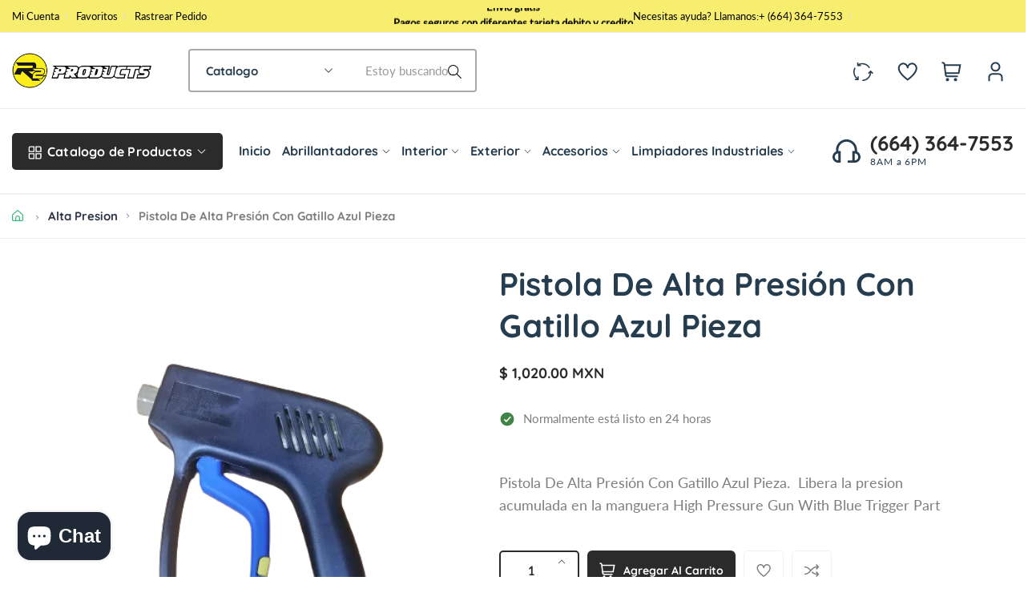

--- FILE ---
content_type: text/html; charset=utf-8
request_url: https://r2products.com/products/pistola-de-alta-presion-con-gatillo-azul-pieza
body_size: 42878
content:
<!doctype html>
<html class="no-js" lang="es">
	<head><link href="//r2products.com/cdn/shop/t/2/assets/style.css?v=118377133868500148961670021725" rel="stylesheet" type="text/css" media="all" /><script>window.performance && window.performance.mark && window.performance.mark('shopify.content_for_header.start');</script><meta id="shopify-digital-wallet" name="shopify-digital-wallet" content="/68372758849/digital_wallets/dialog">
<meta name="shopify-checkout-api-token" content="e78477b82379f4e202b7a15d9d7cb163">
<meta id="in-context-paypal-metadata" data-shop-id="68372758849" data-venmo-supported="false" data-environment="production" data-locale="es_ES" data-paypal-v4="true" data-currency="MXN">
<link rel="alternate" type="application/json+oembed" href="https://r2products.com/products/pistola-de-alta-presion-con-gatillo-azul-pieza.oembed">
<script async="async" src="/checkouts/internal/preloads.js?locale=es-MX"></script>
<script id="shopify-features" type="application/json">{"accessToken":"e78477b82379f4e202b7a15d9d7cb163","betas":["rich-media-storefront-analytics"],"domain":"r2products.com","predictiveSearch":true,"shopId":68372758849,"locale":"es"}</script>
<script>var Shopify = Shopify || {};
Shopify.shop = "r2productsmx.myshopify.com";
Shopify.locale = "es";
Shopify.currency = {"active":"MXN","rate":"1.0"};
Shopify.country = "MX";
Shopify.theme = {"name":"Nest-home3 v1.0.5","id":139339202881,"schema_name":"Nest","schema_version":"1.0.5","theme_store_id":null,"role":"main"};
Shopify.theme.handle = "null";
Shopify.theme.style = {"id":null,"handle":null};
Shopify.cdnHost = "r2products.com/cdn";
Shopify.routes = Shopify.routes || {};
Shopify.routes.root = "/";</script>
<script type="module">!function(o){(o.Shopify=o.Shopify||{}).modules=!0}(window);</script>
<script>!function(o){function n(){var o=[];function n(){o.push(Array.prototype.slice.apply(arguments))}return n.q=o,n}var t=o.Shopify=o.Shopify||{};t.loadFeatures=n(),t.autoloadFeatures=n()}(window);</script>
<script id="shop-js-analytics" type="application/json">{"pageType":"product"}</script>
<script defer="defer" async type="module" src="//r2products.com/cdn/shopifycloud/shop-js/modules/v2/client.init-shop-cart-sync_2Gr3Q33f.es.esm.js"></script>
<script defer="defer" async type="module" src="//r2products.com/cdn/shopifycloud/shop-js/modules/v2/chunk.common_noJfOIa7.esm.js"></script>
<script defer="defer" async type="module" src="//r2products.com/cdn/shopifycloud/shop-js/modules/v2/chunk.modal_Deo2FJQo.esm.js"></script>
<script type="module">
  await import("//r2products.com/cdn/shopifycloud/shop-js/modules/v2/client.init-shop-cart-sync_2Gr3Q33f.es.esm.js");
await import("//r2products.com/cdn/shopifycloud/shop-js/modules/v2/chunk.common_noJfOIa7.esm.js");
await import("//r2products.com/cdn/shopifycloud/shop-js/modules/v2/chunk.modal_Deo2FJQo.esm.js");

  window.Shopify.SignInWithShop?.initShopCartSync?.({"fedCMEnabled":true,"windoidEnabled":true});

</script>
<script id="__st">var __st={"a":68372758849,"offset":-28800,"reqid":"1f67b7c9-be3a-4fa4-b20a-f1a1625b6461-1769060484","pageurl":"r2products.com\/products\/pistola-de-alta-presion-con-gatillo-azul-pieza","u":"bb774cdfe270","p":"product","rtyp":"product","rid":8067070067009};</script>
<script>window.ShopifyPaypalV4VisibilityTracking = true;</script>
<script id="captcha-bootstrap">!function(){'use strict';const t='contact',e='account',n='new_comment',o=[[t,t],['blogs',n],['comments',n],[t,'customer']],c=[[e,'customer_login'],[e,'guest_login'],[e,'recover_customer_password'],[e,'create_customer']],r=t=>t.map((([t,e])=>`form[action*='/${t}']:not([data-nocaptcha='true']) input[name='form_type'][value='${e}']`)).join(','),a=t=>()=>t?[...document.querySelectorAll(t)].map((t=>t.form)):[];function s(){const t=[...o],e=r(t);return a(e)}const i='password',u='form_key',d=['recaptcha-v3-token','g-recaptcha-response','h-captcha-response',i],f=()=>{try{return window.sessionStorage}catch{return}},m='__shopify_v',_=t=>t.elements[u];function p(t,e,n=!1){try{const o=window.sessionStorage,c=JSON.parse(o.getItem(e)),{data:r}=function(t){const{data:e,action:n}=t;return t[m]||n?{data:e,action:n}:{data:t,action:n}}(c);for(const[e,n]of Object.entries(r))t.elements[e]&&(t.elements[e].value=n);n&&o.removeItem(e)}catch(o){console.error('form repopulation failed',{error:o})}}const l='form_type',E='cptcha';function T(t){t.dataset[E]=!0}const w=window,h=w.document,L='Shopify',v='ce_forms',y='captcha';let A=!1;((t,e)=>{const n=(g='f06e6c50-85a8-45c8-87d0-21a2b65856fe',I='https://cdn.shopify.com/shopifycloud/storefront-forms-hcaptcha/ce_storefront_forms_captcha_hcaptcha.v1.5.2.iife.js',D={infoText:'Protegido por hCaptcha',privacyText:'Privacidad',termsText:'Términos'},(t,e,n)=>{const o=w[L][v],c=o.bindForm;if(c)return c(t,g,e,D).then(n);var r;o.q.push([[t,g,e,D],n]),r=I,A||(h.body.append(Object.assign(h.createElement('script'),{id:'captcha-provider',async:!0,src:r})),A=!0)});var g,I,D;w[L]=w[L]||{},w[L][v]=w[L][v]||{},w[L][v].q=[],w[L][y]=w[L][y]||{},w[L][y].protect=function(t,e){n(t,void 0,e),T(t)},Object.freeze(w[L][y]),function(t,e,n,w,h,L){const[v,y,A,g]=function(t,e,n){const i=e?o:[],u=t?c:[],d=[...i,...u],f=r(d),m=r(i),_=r(d.filter((([t,e])=>n.includes(e))));return[a(f),a(m),a(_),s()]}(w,h,L),I=t=>{const e=t.target;return e instanceof HTMLFormElement?e:e&&e.form},D=t=>v().includes(t);t.addEventListener('submit',(t=>{const e=I(t);if(!e)return;const n=D(e)&&!e.dataset.hcaptchaBound&&!e.dataset.recaptchaBound,o=_(e),c=g().includes(e)&&(!o||!o.value);(n||c)&&t.preventDefault(),c&&!n&&(function(t){try{if(!f())return;!function(t){const e=f();if(!e)return;const n=_(t);if(!n)return;const o=n.value;o&&e.removeItem(o)}(t);const e=Array.from(Array(32),(()=>Math.random().toString(36)[2])).join('');!function(t,e){_(t)||t.append(Object.assign(document.createElement('input'),{type:'hidden',name:u})),t.elements[u].value=e}(t,e),function(t,e){const n=f();if(!n)return;const o=[...t.querySelectorAll(`input[type='${i}']`)].map((({name:t})=>t)),c=[...d,...o],r={};for(const[a,s]of new FormData(t).entries())c.includes(a)||(r[a]=s);n.setItem(e,JSON.stringify({[m]:1,action:t.action,data:r}))}(t,e)}catch(e){console.error('failed to persist form',e)}}(e),e.submit())}));const S=(t,e)=>{t&&!t.dataset[E]&&(n(t,e.some((e=>e===t))),T(t))};for(const o of['focusin','change'])t.addEventListener(o,(t=>{const e=I(t);D(e)&&S(e,y())}));const B=e.get('form_key'),M=e.get(l),P=B&&M;t.addEventListener('DOMContentLoaded',(()=>{const t=y();if(P)for(const e of t)e.elements[l].value===M&&p(e,B);[...new Set([...A(),...v().filter((t=>'true'===t.dataset.shopifyCaptcha))])].forEach((e=>S(e,t)))}))}(h,new URLSearchParams(w.location.search),n,t,e,['guest_login'])})(!0,!0)}();</script>
<script integrity="sha256-4kQ18oKyAcykRKYeNunJcIwy7WH5gtpwJnB7kiuLZ1E=" data-source-attribution="shopify.loadfeatures" defer="defer" src="//r2products.com/cdn/shopifycloud/storefront/assets/storefront/load_feature-a0a9edcb.js" crossorigin="anonymous"></script>
<script data-source-attribution="shopify.dynamic_checkout.dynamic.init">var Shopify=Shopify||{};Shopify.PaymentButton=Shopify.PaymentButton||{isStorefrontPortableWallets:!0,init:function(){window.Shopify.PaymentButton.init=function(){};var t=document.createElement("script");t.src="https://r2products.com/cdn/shopifycloud/portable-wallets/latest/portable-wallets.es.js",t.type="module",document.head.appendChild(t)}};
</script>
<script data-source-attribution="shopify.dynamic_checkout.buyer_consent">
  function portableWalletsHideBuyerConsent(e){var t=document.getElementById("shopify-buyer-consent"),n=document.getElementById("shopify-subscription-policy-button");t&&n&&(t.classList.add("hidden"),t.setAttribute("aria-hidden","true"),n.removeEventListener("click",e))}function portableWalletsShowBuyerConsent(e){var t=document.getElementById("shopify-buyer-consent"),n=document.getElementById("shopify-subscription-policy-button");t&&n&&(t.classList.remove("hidden"),t.removeAttribute("aria-hidden"),n.addEventListener("click",e))}window.Shopify?.PaymentButton&&(window.Shopify.PaymentButton.hideBuyerConsent=portableWalletsHideBuyerConsent,window.Shopify.PaymentButton.showBuyerConsent=portableWalletsShowBuyerConsent);
</script>
<script data-source-attribution="shopify.dynamic_checkout.cart.bootstrap">document.addEventListener("DOMContentLoaded",(function(){function t(){return document.querySelector("shopify-accelerated-checkout-cart, shopify-accelerated-checkout")}if(t())Shopify.PaymentButton.init();else{new MutationObserver((function(e,n){t()&&(Shopify.PaymentButton.init(),n.disconnect())})).observe(document.body,{childList:!0,subtree:!0})}}));
</script>
<link id="shopify-accelerated-checkout-styles" rel="stylesheet" media="screen" href="https://r2products.com/cdn/shopifycloud/portable-wallets/latest/accelerated-checkout-backwards-compat.css" crossorigin="anonymous">
<style id="shopify-accelerated-checkout-cart">
        #shopify-buyer-consent {
  margin-top: 1em;
  display: inline-block;
  width: 100%;
}

#shopify-buyer-consent.hidden {
  display: none;
}

#shopify-subscription-policy-button {
  background: none;
  border: none;
  padding: 0;
  text-decoration: underline;
  font-size: inherit;
  cursor: pointer;
}

#shopify-subscription-policy-button::before {
  box-shadow: none;
}

      </style>

<script>window.performance && window.performance.mark && window.performance.mark('shopify.content_for_header.end');</script>
<style>
	@font-face {
  font-family: Lato;
  font-weight: 400;
  font-style: normal;
  font-display: swap;
  src: url("//r2products.com/cdn/fonts/lato/lato_n4.c3b93d431f0091c8be23185e15c9d1fee1e971c5.woff2") format("woff2"),
       url("//r2products.com/cdn/fonts/lato/lato_n4.d5c00c781efb195594fd2fd4ad04f7882949e327.woff") format("woff");
}

	@font-face {
  font-family: Quicksand;
  font-weight: 700;
  font-style: normal;
  font-display: swap;
  src: url("//r2products.com/cdn/fonts/quicksand/quicksand_n7.d375fe11182475f82f7bb6306a0a0e4018995610.woff2") format("woff2"),
       url("//r2products.com/cdn/fonts/quicksand/quicksand_n7.8ac2ae2fc4b90ef79aaa7aedb927d39f9f9aa3f4.woff") format("woff");
}


	

:root {
		--text-color: 126, 126, 126;
		--color-2: 253, 192, 64;
		--heading-color: 37, 61, 78;
		--link-color: 37, 61, 78;
		--link-hover: 43, 43, 43;
		--success-color: 22, 199, 154;
		--error-color: 239, 79, 79;

		--overlay-color: 0, 0, 0;
		--loading-color: 43, 43, 43;

		--button-text-color: 255, 255, 255;
		--button-text-color-hover: 255, 255, 255;
		--button-bg-color: 43, 43, 43;
		--button-bg-color-hover: 129, 177, 61;
		--button-outline-color: 43, 43, 43;

		--button-radius-theme: 15px;
		--button-radius: 5px;
		--button-radius-outset: 6px;
		--button-border-width: 1px;
		--button-border-offset: 0.3px;
		--button-border-opacity: 1.0;
		--button-shadow-opacity: 1.0;
		--button-shadow-offset-x: 0px;
		--button-shadow-offset-y: 0px;
		--button-shadow-blur: 0px;
		--button-shadow-spread: 0rem;

		--color-collection-pr: 173, 173, 173;
		--border-hover-product: 188, 227, 201;
		--sale-label-color: 206, 55, 58;
		--newlable-color: 247, 238, 111;
		--bgsale-label-quickview: 253, 224, 233;
		--sale-label-quickview: 247, 75, 129;
		--sale-price-color: 43, 43, 43;
		--old-price-color: 173, 173, 173;
		--list-icon-hover-color: 253, 192, 64;
		--bg-ad-to-cart: 249, 241, 135;
		--in-stock-color: 30, 148, 88;
		--low-stock-color: 238, 0, 0;
		--out-stock-color: 83, 86, 94;
		--rating-star-color: 253, 198, 67;

		--body-font-family: Lato, sans-serif;
		--body-font-style: normal;
		--body-font-weight: 400;

		--body-font-size: 15px;
		--body-line-height: 1.6;
		--body-letter-spacing: 0px;

		--heading-font-family: Quicksand, sans-serif;
		--heading-font-style: normal;
		--heading-font-weight: 700;
		--heading-line-height: 1.3;
		--heading-letter-spacing: 0px;

		--h1-font-size: 48px;
		--h2-font-size: 40px;
		--h3-font-size: 32px;
		--h4-font-size: 24px;
		--h5-font-size: 20px;
		--h6-font-size: 16px;

		--grid-gutter: 1.5rem;

		--duration-short: 100ms;
		--duration-default: 300ms;
		--duration-long: 500ms;
	}body {
			background-color: #fff;
		}
.row {
	margin-left: -15px;
	margin-right: -15px;
}

.row-fluid {
	margin-left: 0;
	margin-right: 0;
}

.row-fluid [class*="col-"] {
	padding-right: 0;
	padding-left: 0;
}

.container {
	max-width: 100%;
	margin-right: auto;
	margin-left: auto;
	padding-left: 15px;
	padding-right: 15px;
}

@media (min-width: 768px) {
	.container {
		max-width: 992px;
	}
}

@media (min-width: 992px) {
	.container {
		max-width: 1610px;
	}
}

@media (max-width: 767px) {
	.container {
		padding-left: 2rem;
		padding-right: 2rem;
	}
}


.grid {
	margin: 0 -15px;
	min-height: 1px;
	display: flex;
	flex-wrap: wrap;
	padding: 0;
	list-style: none;
}

.grid-layout{
	display: grid;
	gap: 30px;
}

.grid-item {
	padding-left: 15px;
	padding-right: 15px;
	min-height: 1px;
}




@media (min-width: 992px) {.grid-1 .grid-item {
			width: 100.0%;
		}.grid-2 .grid-item {
			width: 50.0%;
		}.grid-3 .grid-item {
			width: 33.333333333333336%;
		}.grid-4 .grid-item {
			width: 25.0%;
		}.grid-5 .grid-item {
			width: 20.0%;
		}.grid-6 .grid-item {
			width: 16.666666666666668%;
		}.grid-7 .grid-item {
			width: 14.285714285714286%;
		}.grid-8 .grid-item {
			width: 12.5%;
		}.grid-9 .grid-item {
			width: 11.11111111111111%;
		}.grid-10 .grid-item {
			width: 10.0%;
		}.grid-11 .grid-item {
			width: 9.090909090909092%;
		}.grid-12 .grid-item {
			width: 8.333333333333334%;
		}.grid-layout.grid-1 {
			grid-template-columns: repeat( 1,minmax(0,1fr) );
		}.grid-layout.grid-2 {
			grid-template-columns: repeat( 2,minmax(0,1fr) );
		}.grid-layout.grid-3 {
			grid-template-columns: repeat( 3,minmax(0,1fr) );
		}.grid-layout.grid-4 {
			grid-template-columns: repeat( 4,minmax(0,1fr) );
		}.grid-layout.grid-5 {
			grid-template-columns: repeat( 5,minmax(0,1fr) );
		}.grid-layout.grid-6 {
			grid-template-columns: repeat( 6,minmax(0,1fr) );
		}.grid-layout.grid-7 {
			grid-template-columns: repeat( 7,minmax(0,1fr) );
		}.grid-layout.grid-8 {
			grid-template-columns: repeat( 8,minmax(0,1fr) );
		}.grid-layout.grid-9 {
			grid-template-columns: repeat( 9,minmax(0,1fr) );
		}.grid-layout.grid-10 {
			grid-template-columns: repeat( 10,minmax(0,1fr) );
		}.grid-layout.grid-11 {
			grid-template-columns: repeat( 11,minmax(0,1fr) );
		}.grid-layout.grid-12 {
			grid-template-columns: repeat( 12,minmax(0,1fr) );
		}}


@media (min-width: 768px) and (max-width: 991px) {.grid-tablet-1 .grid-item {
			width: 100.0%;
		}.grid-tablet-2 .grid-item {
			width: 50.0%;
		}.grid-tablet-3 .grid-item {
			width: 33.333333333333336%;
		}.grid-tablet-4 .grid-item {
			width: 25.0%;
		}.grid-tablet-5 .grid-item {
			width: 20.0%;
		}.grid-tablet-6 .grid-item {
			width: 16.666666666666668%;
		}.grid-tablet-7 .grid-item {
			width: 14.285714285714286%;
		}.grid-tablet-8 .grid-item {
			width: 12.5%;
		}.grid-tablet-9 .grid-item {
			width: 11.11111111111111%;
		}.grid-tablet-10 .grid-item {
			width: 10.0%;
		}.grid-tablet-11 .grid-item {
			width: 9.090909090909092%;
		}.grid-tablet-12 .grid-item {
			width: 8.333333333333334%;
		}.grid-layout.grid-tablet-1 {
			grid-template-columns: repeat( 1,minmax(0,1fr) );
		}.grid-layout.grid-tablet-2 {
			grid-template-columns: repeat( 2,minmax(0,1fr) );
		}.grid-layout.grid-tablet-3 {
			grid-template-columns: repeat( 3,minmax(0,1fr) );
		}.grid-layout.grid-tablet-4 {
			grid-template-columns: repeat( 4,minmax(0,1fr) );
		}.grid-layout.grid-tablet-5 {
			grid-template-columns: repeat( 5,minmax(0,1fr) );
		}.grid-layout.grid-tablet-6 {
			grid-template-columns: repeat( 6,minmax(0,1fr) );
		}.grid-layout.grid-tablet-7 {
			grid-template-columns: repeat( 7,minmax(0,1fr) );
		}.grid-layout.grid-tablet-8 {
			grid-template-columns: repeat( 8,minmax(0,1fr) );
		}.grid-layout.grid-tablet-9 {
			grid-template-columns: repeat( 9,minmax(0,1fr) );
		}.grid-layout.grid-tablet-10 {
			grid-template-columns: repeat( 10,minmax(0,1fr) );
		}.grid-layout.grid-tablet-11 {
			grid-template-columns: repeat( 11,minmax(0,1fr) );
		}.grid-layout.grid-tablet-12 {
			grid-template-columns: repeat( 12,minmax(0,1fr) );
		}}


@media (max-width: 767px) {.grid-mobile-1 .grid-item {
			width: 100.0%;
		}.grid-mobile-2 .grid-item {
			width: 50.0%;
		}.grid-mobile-3 .grid-item {
			width: 33.333333333333336%;
		}.grid-mobile-4 .grid-item {
			width: 25.0%;
		}.grid-mobile-5 .grid-item {
			width: 20.0%;
		}.grid-mobile-6 .grid-item {
			width: 16.666666666666668%;
		}.grid-mobile-7 .grid-item {
			width: 14.285714285714286%;
		}.grid-mobile-8 .grid-item {
			width: 12.5%;
		}.grid-mobile-9 .grid-item {
			width: 11.11111111111111%;
		}.grid-mobile-10 .grid-item {
			width: 10.0%;
		}.grid-mobile-11 .grid-item {
			width: 9.090909090909092%;
		}.grid-mobile-12 .grid-item {
			width: 8.333333333333334%;
		}.grid-layout.grid-mobile-1 {
			grid-template-columns: repeat( 1,minmax(0,1fr) );
		}.grid-layout.grid-mobile-2 {
			grid-template-columns: repeat( 2,minmax(0,1fr) );
		}.grid-layout.grid-mobile-3 {
			grid-template-columns: repeat( 3,minmax(0,1fr) );
		}.grid-layout.grid-mobile-4 {
			grid-template-columns: repeat( 4,minmax(0,1fr) );
		}.grid-layout.grid-mobile-5 {
			grid-template-columns: repeat( 5,minmax(0,1fr) );
		}.grid-layout.grid-mobile-6 {
			grid-template-columns: repeat( 6,minmax(0,1fr) );
		}.grid-layout.grid-mobile-7 {
			grid-template-columns: repeat( 7,minmax(0,1fr) );
		}.grid-layout.grid-mobile-8 {
			grid-template-columns: repeat( 8,minmax(0,1fr) );
		}.grid-layout.grid-mobile-9 {
			grid-template-columns: repeat( 9,minmax(0,1fr) );
		}.grid-layout.grid-mobile-10 {
			grid-template-columns: repeat( 10,minmax(0,1fr) );
		}.grid-layout.grid-mobile-11 {
			grid-template-columns: repeat( 11,minmax(0,1fr) );
		}.grid-layout.grid-mobile-12 {
			grid-template-columns: repeat( 12,minmax(0,1fr) );
		}}


[data-delay="0.15s"] {
		transition-delay: 0.15s;
	}[data-delay="0.3s"] {
		transition-delay: 0.3s;
	}[data-delay="0.45s"] {
		transition-delay: 0.45s;
	}[data-delay="0.6s"] {
		transition-delay: 0.6s;
	}[data-delay="0.75s"] {
		transition-delay: 0.75s;
	}[data-delay="0.9s"] {
		transition-delay: 0.9s;
	}[data-delay="1.05s"] {
		transition-delay: 1.05s;
	}[data-delay="1.2s"] {
		transition-delay: 1.2s;
	}[data-delay="1.35s"] {
		transition-delay: 1.35s;
	}[data-delay="1.5s"] {
		transition-delay: 1.5s;
	}[data-delay="1.65s"] {
		transition-delay: 1.65s;
	}[data-delay="1.8s"] {
		transition-delay: 1.8s;
	}[data-delay="1.95s"] {
		transition-delay: 1.95s;
	}
@media (max-width: 1710px) {
	.swiper-button-prev,
	.swiper-button-next {
		background-color: #fff;
		padding: 1rem;
	}

	.swiper-button-prev svg,
	.swiper-button-next svg {
		height: 2rem;
		width: 2rem;
	}

	.swiper-button-prev,
	.swiper-rtl .swiper-button-next {
		left: 1.5rem;
	}

	.swiper-button-next,
	.swiper-rtl .swiper-button-prev {
		right: 1.5rem;
	}

	.main-product .product-thumbs .swiper-button-prev svg,
	.main-product .product-thumbs .swiper-button-next svg {
		height: 2rem;
		width: 2rem;
	}

	.main-product .product-thumbs .swiper-button-prev,
	.main-product .swiper-rtl .swiper-button-next {
		left: 1.5rem;
	}

	.main-product .product-thumbs .swiper-button-next,
	.main-product .swiper-rtl .swiper-button-prev {
		right: 1.5rem;
	}
}

@media (max-width: 1680px) and (hover: hover) {
	.swiper-button-prev:hover,
	.swiper-button-next:hover {
		background-color: rgb(var(--heading-color));
		color: #fff;
	}
}


@media (max-width: 1609px) {
	.template-cart .cart-page-section .cart-table {
		table-layout: auto;
	}

	.template-cart .cart-page-section .cart-table th:first-child,
	.template-cart .cart-page-section .cart-table td:first-child {
		width: auto;
	}

	.template-cart .cart-page-section .cart-table th:last-child,
	.template-cart .cart-page-section .cart-table td:last-child {
		width: auto;
	}
}
</style>


<meta charset="utf-8">
<meta http-equiv="X-UA-Compatible" content="IE=edge">
<meta name="viewport" content="width=device-width,initial-scale=1">
<meta name="theme-color" content="#2b2b2b"><meta property="og:site_name" content="r2productsmx">
<meta property="og:url" content="https://r2products.com/products/pistola-de-alta-presion-con-gatillo-azul-pieza"><meta property="og:type" content="product">
	<meta property="og:title" content="Pistola De Alta Presión Con Gatillo Azul  Pieza">
	<meta property="og:price:amount" content="1,020.00">
	<meta property="og:price:currency" content="MXN"><meta property="og:image" content="http://r2products.com/cdn/shop/products/57957f0e-7a71-4a66-b59b-82758de09d6e-removebg-preview-1.png?v=1672261487&width=1024">
		<meta property="og:image:secure_url" content="https://r2products.com/cdn/shop/products/57957f0e-7a71-4a66-b59b-82758de09d6e-removebg-preview-1.png?v=1672261487&width=1024">
		<meta property="og:image:width" content="433">
		<meta property="og:image:height" content="577"><meta property="product:price:amount" content="1,020.00">
	<meta property="product:price:currency" content="MXN"><meta name="description" content="Pistola De Alta Presión Con Gatillo Azul Pieza.  Libera la presion acumulada en la manguera High Pressure Gun With Blue Trigger Part"><link rel="canonical" href="https://r2products.com/products/pistola-de-alta-presion-con-gatillo-azul-pieza">
<link rel="preconnect" href="https://cdn.shopify.com" crossorigin><link rel="icon" type="image/png" href="//r2products.com/cdn/shop/files/fav.png?crop=center&height=32&v=1672264373&width=32"><title>Pistola De Alta Presión Con Gatillo Azul Pieza</title>

<script>window.performance && window.performance.mark && window.performance.mark('shopify.content_for_header.start');</script><meta id="shopify-digital-wallet" name="shopify-digital-wallet" content="/68372758849/digital_wallets/dialog">
<meta name="shopify-checkout-api-token" content="e78477b82379f4e202b7a15d9d7cb163">
<meta id="in-context-paypal-metadata" data-shop-id="68372758849" data-venmo-supported="false" data-environment="production" data-locale="es_ES" data-paypal-v4="true" data-currency="MXN">
<link rel="alternate" type="application/json+oembed" href="https://r2products.com/products/pistola-de-alta-presion-con-gatillo-azul-pieza.oembed">
<script async="async" src="/checkouts/internal/preloads.js?locale=es-MX"></script>
<script id="shopify-features" type="application/json">{"accessToken":"e78477b82379f4e202b7a15d9d7cb163","betas":["rich-media-storefront-analytics"],"domain":"r2products.com","predictiveSearch":true,"shopId":68372758849,"locale":"es"}</script>
<script>var Shopify = Shopify || {};
Shopify.shop = "r2productsmx.myshopify.com";
Shopify.locale = "es";
Shopify.currency = {"active":"MXN","rate":"1.0"};
Shopify.country = "MX";
Shopify.theme = {"name":"Nest-home3 v1.0.5","id":139339202881,"schema_name":"Nest","schema_version":"1.0.5","theme_store_id":null,"role":"main"};
Shopify.theme.handle = "null";
Shopify.theme.style = {"id":null,"handle":null};
Shopify.cdnHost = "r2products.com/cdn";
Shopify.routes = Shopify.routes || {};
Shopify.routes.root = "/";</script>
<script type="module">!function(o){(o.Shopify=o.Shopify||{}).modules=!0}(window);</script>
<script>!function(o){function n(){var o=[];function n(){o.push(Array.prototype.slice.apply(arguments))}return n.q=o,n}var t=o.Shopify=o.Shopify||{};t.loadFeatures=n(),t.autoloadFeatures=n()}(window);</script>
<script id="shop-js-analytics" type="application/json">{"pageType":"product"}</script>
<script defer="defer" async type="module" src="//r2products.com/cdn/shopifycloud/shop-js/modules/v2/client.init-shop-cart-sync_2Gr3Q33f.es.esm.js"></script>
<script defer="defer" async type="module" src="//r2products.com/cdn/shopifycloud/shop-js/modules/v2/chunk.common_noJfOIa7.esm.js"></script>
<script defer="defer" async type="module" src="//r2products.com/cdn/shopifycloud/shop-js/modules/v2/chunk.modal_Deo2FJQo.esm.js"></script>
<script type="module">
  await import("//r2products.com/cdn/shopifycloud/shop-js/modules/v2/client.init-shop-cart-sync_2Gr3Q33f.es.esm.js");
await import("//r2products.com/cdn/shopifycloud/shop-js/modules/v2/chunk.common_noJfOIa7.esm.js");
await import("//r2products.com/cdn/shopifycloud/shop-js/modules/v2/chunk.modal_Deo2FJQo.esm.js");

  window.Shopify.SignInWithShop?.initShopCartSync?.({"fedCMEnabled":true,"windoidEnabled":true});

</script>
<script id="__st">var __st={"a":68372758849,"offset":-28800,"reqid":"1f67b7c9-be3a-4fa4-b20a-f1a1625b6461-1769060484","pageurl":"r2products.com\/products\/pistola-de-alta-presion-con-gatillo-azul-pieza","u":"bb774cdfe270","p":"product","rtyp":"product","rid":8067070067009};</script>
<script>window.ShopifyPaypalV4VisibilityTracking = true;</script>
<script id="captcha-bootstrap">!function(){'use strict';const t='contact',e='account',n='new_comment',o=[[t,t],['blogs',n],['comments',n],[t,'customer']],c=[[e,'customer_login'],[e,'guest_login'],[e,'recover_customer_password'],[e,'create_customer']],r=t=>t.map((([t,e])=>`form[action*='/${t}']:not([data-nocaptcha='true']) input[name='form_type'][value='${e}']`)).join(','),a=t=>()=>t?[...document.querySelectorAll(t)].map((t=>t.form)):[];function s(){const t=[...o],e=r(t);return a(e)}const i='password',u='form_key',d=['recaptcha-v3-token','g-recaptcha-response','h-captcha-response',i],f=()=>{try{return window.sessionStorage}catch{return}},m='__shopify_v',_=t=>t.elements[u];function p(t,e,n=!1){try{const o=window.sessionStorage,c=JSON.parse(o.getItem(e)),{data:r}=function(t){const{data:e,action:n}=t;return t[m]||n?{data:e,action:n}:{data:t,action:n}}(c);for(const[e,n]of Object.entries(r))t.elements[e]&&(t.elements[e].value=n);n&&o.removeItem(e)}catch(o){console.error('form repopulation failed',{error:o})}}const l='form_type',E='cptcha';function T(t){t.dataset[E]=!0}const w=window,h=w.document,L='Shopify',v='ce_forms',y='captcha';let A=!1;((t,e)=>{const n=(g='f06e6c50-85a8-45c8-87d0-21a2b65856fe',I='https://cdn.shopify.com/shopifycloud/storefront-forms-hcaptcha/ce_storefront_forms_captcha_hcaptcha.v1.5.2.iife.js',D={infoText:'Protegido por hCaptcha',privacyText:'Privacidad',termsText:'Términos'},(t,e,n)=>{const o=w[L][v],c=o.bindForm;if(c)return c(t,g,e,D).then(n);var r;o.q.push([[t,g,e,D],n]),r=I,A||(h.body.append(Object.assign(h.createElement('script'),{id:'captcha-provider',async:!0,src:r})),A=!0)});var g,I,D;w[L]=w[L]||{},w[L][v]=w[L][v]||{},w[L][v].q=[],w[L][y]=w[L][y]||{},w[L][y].protect=function(t,e){n(t,void 0,e),T(t)},Object.freeze(w[L][y]),function(t,e,n,w,h,L){const[v,y,A,g]=function(t,e,n){const i=e?o:[],u=t?c:[],d=[...i,...u],f=r(d),m=r(i),_=r(d.filter((([t,e])=>n.includes(e))));return[a(f),a(m),a(_),s()]}(w,h,L),I=t=>{const e=t.target;return e instanceof HTMLFormElement?e:e&&e.form},D=t=>v().includes(t);t.addEventListener('submit',(t=>{const e=I(t);if(!e)return;const n=D(e)&&!e.dataset.hcaptchaBound&&!e.dataset.recaptchaBound,o=_(e),c=g().includes(e)&&(!o||!o.value);(n||c)&&t.preventDefault(),c&&!n&&(function(t){try{if(!f())return;!function(t){const e=f();if(!e)return;const n=_(t);if(!n)return;const o=n.value;o&&e.removeItem(o)}(t);const e=Array.from(Array(32),(()=>Math.random().toString(36)[2])).join('');!function(t,e){_(t)||t.append(Object.assign(document.createElement('input'),{type:'hidden',name:u})),t.elements[u].value=e}(t,e),function(t,e){const n=f();if(!n)return;const o=[...t.querySelectorAll(`input[type='${i}']`)].map((({name:t})=>t)),c=[...d,...o],r={};for(const[a,s]of new FormData(t).entries())c.includes(a)||(r[a]=s);n.setItem(e,JSON.stringify({[m]:1,action:t.action,data:r}))}(t,e)}catch(e){console.error('failed to persist form',e)}}(e),e.submit())}));const S=(t,e)=>{t&&!t.dataset[E]&&(n(t,e.some((e=>e===t))),T(t))};for(const o of['focusin','change'])t.addEventListener(o,(t=>{const e=I(t);D(e)&&S(e,y())}));const B=e.get('form_key'),M=e.get(l),P=B&&M;t.addEventListener('DOMContentLoaded',(()=>{const t=y();if(P)for(const e of t)e.elements[l].value===M&&p(e,B);[...new Set([...A(),...v().filter((t=>'true'===t.dataset.shopifyCaptcha))])].forEach((e=>S(e,t)))}))}(h,new URLSearchParams(w.location.search),n,t,e,['guest_login'])})(!0,!0)}();</script>
<script integrity="sha256-4kQ18oKyAcykRKYeNunJcIwy7WH5gtpwJnB7kiuLZ1E=" data-source-attribution="shopify.loadfeatures" defer="defer" src="//r2products.com/cdn/shopifycloud/storefront/assets/storefront/load_feature-a0a9edcb.js" crossorigin="anonymous"></script>
<script data-source-attribution="shopify.dynamic_checkout.dynamic.init">var Shopify=Shopify||{};Shopify.PaymentButton=Shopify.PaymentButton||{isStorefrontPortableWallets:!0,init:function(){window.Shopify.PaymentButton.init=function(){};var t=document.createElement("script");t.src="https://r2products.com/cdn/shopifycloud/portable-wallets/latest/portable-wallets.es.js",t.type="module",document.head.appendChild(t)}};
</script>
<script data-source-attribution="shopify.dynamic_checkout.buyer_consent">
  function portableWalletsHideBuyerConsent(e){var t=document.getElementById("shopify-buyer-consent"),n=document.getElementById("shopify-subscription-policy-button");t&&n&&(t.classList.add("hidden"),t.setAttribute("aria-hidden","true"),n.removeEventListener("click",e))}function portableWalletsShowBuyerConsent(e){var t=document.getElementById("shopify-buyer-consent"),n=document.getElementById("shopify-subscription-policy-button");t&&n&&(t.classList.remove("hidden"),t.removeAttribute("aria-hidden"),n.addEventListener("click",e))}window.Shopify?.PaymentButton&&(window.Shopify.PaymentButton.hideBuyerConsent=portableWalletsHideBuyerConsent,window.Shopify.PaymentButton.showBuyerConsent=portableWalletsShowBuyerConsent);
</script>
<script data-source-attribution="shopify.dynamic_checkout.cart.bootstrap">document.addEventListener("DOMContentLoaded",(function(){function t(){return document.querySelector("shopify-accelerated-checkout-cart, shopify-accelerated-checkout")}if(t())Shopify.PaymentButton.init();else{new MutationObserver((function(e,n){t()&&(Shopify.PaymentButton.init(),n.disconnect())})).observe(document.body,{childList:!0,subtree:!0})}}));
</script>
<!-- placeholder 87562cd31d4ab6c6 --><script>window.performance && window.performance.mark && window.performance.mark('shopify.content_for_header.end');</script>
<script>document.documentElement.className = document.documentElement.className.replace( 'no-js', 'js' );</script>
<link href="//r2products.com/cdn/shop/t/2/assets/leaflet.css?v=88778465695038336471670021724" rel="stylesheet" type="text/css" media="all" />
<script src="//r2products.com/cdn/shop/t/2/assets/leaflet.js?v=99018599511450200701670021724" defer></script>
<script src="//r2products.com/cdn/shop/t/2/assets/theme.js?v=27666790291398193791670021725" defer="defer"></script>
<script src="https://cdn.shopify.com/extensions/e8878072-2f6b-4e89-8082-94b04320908d/inbox-1254/assets/inbox-chat-loader.js" type="text/javascript" defer="defer"></script>
<link href="https://monorail-edge.shopifysvc.com" rel="dns-prefetch">
<script>(function(){if ("sendBeacon" in navigator && "performance" in window) {try {var session_token_from_headers = performance.getEntriesByType('navigation')[0].serverTiming.find(x => x.name == '_s').description;} catch {var session_token_from_headers = undefined;}var session_cookie_matches = document.cookie.match(/_shopify_s=([^;]*)/);var session_token_from_cookie = session_cookie_matches && session_cookie_matches.length === 2 ? session_cookie_matches[1] : "";var session_token = session_token_from_headers || session_token_from_cookie || "";function handle_abandonment_event(e) {var entries = performance.getEntries().filter(function(entry) {return /monorail-edge.shopifysvc.com/.test(entry.name);});if (!window.abandonment_tracked && entries.length === 0) {window.abandonment_tracked = true;var currentMs = Date.now();var navigation_start = performance.timing.navigationStart;var payload = {shop_id: 68372758849,url: window.location.href,navigation_start,duration: currentMs - navigation_start,session_token,page_type: "product"};window.navigator.sendBeacon("https://monorail-edge.shopifysvc.com/v1/produce", JSON.stringify({schema_id: "online_store_buyer_site_abandonment/1.1",payload: payload,metadata: {event_created_at_ms: currentMs,event_sent_at_ms: currentMs}}));}}window.addEventListener('pagehide', handle_abandonment_event);}}());</script>
<script id="web-pixels-manager-setup">(function e(e,d,r,n,o){if(void 0===o&&(o={}),!Boolean(null===(a=null===(i=window.Shopify)||void 0===i?void 0:i.analytics)||void 0===a?void 0:a.replayQueue)){var i,a;window.Shopify=window.Shopify||{};var t=window.Shopify;t.analytics=t.analytics||{};var s=t.analytics;s.replayQueue=[],s.publish=function(e,d,r){return s.replayQueue.push([e,d,r]),!0};try{self.performance.mark("wpm:start")}catch(e){}var l=function(){var e={modern:/Edge?\/(1{2}[4-9]|1[2-9]\d|[2-9]\d{2}|\d{4,})\.\d+(\.\d+|)|Firefox\/(1{2}[4-9]|1[2-9]\d|[2-9]\d{2}|\d{4,})\.\d+(\.\d+|)|Chrom(ium|e)\/(9{2}|\d{3,})\.\d+(\.\d+|)|(Maci|X1{2}).+ Version\/(15\.\d+|(1[6-9]|[2-9]\d|\d{3,})\.\d+)([,.]\d+|)( \(\w+\)|)( Mobile\/\w+|) Safari\/|Chrome.+OPR\/(9{2}|\d{3,})\.\d+\.\d+|(CPU[ +]OS|iPhone[ +]OS|CPU[ +]iPhone|CPU IPhone OS|CPU iPad OS)[ +]+(15[._]\d+|(1[6-9]|[2-9]\d|\d{3,})[._]\d+)([._]\d+|)|Android:?[ /-](13[3-9]|1[4-9]\d|[2-9]\d{2}|\d{4,})(\.\d+|)(\.\d+|)|Android.+Firefox\/(13[5-9]|1[4-9]\d|[2-9]\d{2}|\d{4,})\.\d+(\.\d+|)|Android.+Chrom(ium|e)\/(13[3-9]|1[4-9]\d|[2-9]\d{2}|\d{4,})\.\d+(\.\d+|)|SamsungBrowser\/([2-9]\d|\d{3,})\.\d+/,legacy:/Edge?\/(1[6-9]|[2-9]\d|\d{3,})\.\d+(\.\d+|)|Firefox\/(5[4-9]|[6-9]\d|\d{3,})\.\d+(\.\d+|)|Chrom(ium|e)\/(5[1-9]|[6-9]\d|\d{3,})\.\d+(\.\d+|)([\d.]+$|.*Safari\/(?![\d.]+ Edge\/[\d.]+$))|(Maci|X1{2}).+ Version\/(10\.\d+|(1[1-9]|[2-9]\d|\d{3,})\.\d+)([,.]\d+|)( \(\w+\)|)( Mobile\/\w+|) Safari\/|Chrome.+OPR\/(3[89]|[4-9]\d|\d{3,})\.\d+\.\d+|(CPU[ +]OS|iPhone[ +]OS|CPU[ +]iPhone|CPU IPhone OS|CPU iPad OS)[ +]+(10[._]\d+|(1[1-9]|[2-9]\d|\d{3,})[._]\d+)([._]\d+|)|Android:?[ /-](13[3-9]|1[4-9]\d|[2-9]\d{2}|\d{4,})(\.\d+|)(\.\d+|)|Mobile Safari.+OPR\/([89]\d|\d{3,})\.\d+\.\d+|Android.+Firefox\/(13[5-9]|1[4-9]\d|[2-9]\d{2}|\d{4,})\.\d+(\.\d+|)|Android.+Chrom(ium|e)\/(13[3-9]|1[4-9]\d|[2-9]\d{2}|\d{4,})\.\d+(\.\d+|)|Android.+(UC? ?Browser|UCWEB|U3)[ /]?(15\.([5-9]|\d{2,})|(1[6-9]|[2-9]\d|\d{3,})\.\d+)\.\d+|SamsungBrowser\/(5\.\d+|([6-9]|\d{2,})\.\d+)|Android.+MQ{2}Browser\/(14(\.(9|\d{2,})|)|(1[5-9]|[2-9]\d|\d{3,})(\.\d+|))(\.\d+|)|K[Aa][Ii]OS\/(3\.\d+|([4-9]|\d{2,})\.\d+)(\.\d+|)/},d=e.modern,r=e.legacy,n=navigator.userAgent;return n.match(d)?"modern":n.match(r)?"legacy":"unknown"}(),u="modern"===l?"modern":"legacy",c=(null!=n?n:{modern:"",legacy:""})[u],f=function(e){return[e.baseUrl,"/wpm","/b",e.hashVersion,"modern"===e.buildTarget?"m":"l",".js"].join("")}({baseUrl:d,hashVersion:r,buildTarget:u}),m=function(e){var d=e.version,r=e.bundleTarget,n=e.surface,o=e.pageUrl,i=e.monorailEndpoint;return{emit:function(e){var a=e.status,t=e.errorMsg,s=(new Date).getTime(),l=JSON.stringify({metadata:{event_sent_at_ms:s},events:[{schema_id:"web_pixels_manager_load/3.1",payload:{version:d,bundle_target:r,page_url:o,status:a,surface:n,error_msg:t},metadata:{event_created_at_ms:s}}]});if(!i)return console&&console.warn&&console.warn("[Web Pixels Manager] No Monorail endpoint provided, skipping logging."),!1;try{return self.navigator.sendBeacon.bind(self.navigator)(i,l)}catch(e){}var u=new XMLHttpRequest;try{return u.open("POST",i,!0),u.setRequestHeader("Content-Type","text/plain"),u.send(l),!0}catch(e){return console&&console.warn&&console.warn("[Web Pixels Manager] Got an unhandled error while logging to Monorail."),!1}}}}({version:r,bundleTarget:l,surface:e.surface,pageUrl:self.location.href,monorailEndpoint:e.monorailEndpoint});try{o.browserTarget=l,function(e){var d=e.src,r=e.async,n=void 0===r||r,o=e.onload,i=e.onerror,a=e.sri,t=e.scriptDataAttributes,s=void 0===t?{}:t,l=document.createElement("script"),u=document.querySelector("head"),c=document.querySelector("body");if(l.async=n,l.src=d,a&&(l.integrity=a,l.crossOrigin="anonymous"),s)for(var f in s)if(Object.prototype.hasOwnProperty.call(s,f))try{l.dataset[f]=s[f]}catch(e){}if(o&&l.addEventListener("load",o),i&&l.addEventListener("error",i),u)u.appendChild(l);else{if(!c)throw new Error("Did not find a head or body element to append the script");c.appendChild(l)}}({src:f,async:!0,onload:function(){if(!function(){var e,d;return Boolean(null===(d=null===(e=window.Shopify)||void 0===e?void 0:e.analytics)||void 0===d?void 0:d.initialized)}()){var d=window.webPixelsManager.init(e)||void 0;if(d){var r=window.Shopify.analytics;r.replayQueue.forEach((function(e){var r=e[0],n=e[1],o=e[2];d.publishCustomEvent(r,n,o)})),r.replayQueue=[],r.publish=d.publishCustomEvent,r.visitor=d.visitor,r.initialized=!0}}},onerror:function(){return m.emit({status:"failed",errorMsg:"".concat(f," has failed to load")})},sri:function(e){var d=/^sha384-[A-Za-z0-9+/=]+$/;return"string"==typeof e&&d.test(e)}(c)?c:"",scriptDataAttributes:o}),m.emit({status:"loading"})}catch(e){m.emit({status:"failed",errorMsg:(null==e?void 0:e.message)||"Unknown error"})}}})({shopId: 68372758849,storefrontBaseUrl: "https://r2products.com",extensionsBaseUrl: "https://extensions.shopifycdn.com/cdn/shopifycloud/web-pixels-manager",monorailEndpoint: "https://monorail-edge.shopifysvc.com/unstable/produce_batch",surface: "storefront-renderer",enabledBetaFlags: ["2dca8a86"],webPixelsConfigList: [{"id":"shopify-app-pixel","configuration":"{}","eventPayloadVersion":"v1","runtimeContext":"STRICT","scriptVersion":"0450","apiClientId":"shopify-pixel","type":"APP","privacyPurposes":["ANALYTICS","MARKETING"]},{"id":"shopify-custom-pixel","eventPayloadVersion":"v1","runtimeContext":"LAX","scriptVersion":"0450","apiClientId":"shopify-pixel","type":"CUSTOM","privacyPurposes":["ANALYTICS","MARKETING"]}],isMerchantRequest: false,initData: {"shop":{"name":"r2productsmx","paymentSettings":{"currencyCode":"MXN"},"myshopifyDomain":"r2productsmx.myshopify.com","countryCode":"MX","storefrontUrl":"https:\/\/r2products.com"},"customer":null,"cart":null,"checkout":null,"productVariants":[{"price":{"amount":1020.0,"currencyCode":"MXN"},"product":{"title":"Pistola De Alta Presión Con Gatillo Azul  Pieza","vendor":"r2productsmx","id":"8067070067009","untranslatedTitle":"Pistola De Alta Presión Con Gatillo Azul  Pieza","url":"\/products\/pistola-de-alta-presion-con-gatillo-azul-pieza","type":""},"id":"44265865347393","image":{"src":"\/\/r2products.com\/cdn\/shop\/products\/57957f0e-7a71-4a66-b59b-82758de09d6e-removebg-preview-1.png?v=1672261487"},"sku":"743","title":"Default Title","untranslatedTitle":"Default Title"}],"purchasingCompany":null},},"https://r2products.com/cdn","fcfee988w5aeb613cpc8e4bc33m6693e112",{"modern":"","legacy":""},{"shopId":"68372758849","storefrontBaseUrl":"https:\/\/r2products.com","extensionBaseUrl":"https:\/\/extensions.shopifycdn.com\/cdn\/shopifycloud\/web-pixels-manager","surface":"storefront-renderer","enabledBetaFlags":"[\"2dca8a86\"]","isMerchantRequest":"false","hashVersion":"fcfee988w5aeb613cpc8e4bc33m6693e112","publish":"custom","events":"[[\"page_viewed\",{}],[\"product_viewed\",{\"productVariant\":{\"price\":{\"amount\":1020.0,\"currencyCode\":\"MXN\"},\"product\":{\"title\":\"Pistola De Alta Presión Con Gatillo Azul  Pieza\",\"vendor\":\"r2productsmx\",\"id\":\"8067070067009\",\"untranslatedTitle\":\"Pistola De Alta Presión Con Gatillo Azul  Pieza\",\"url\":\"\/products\/pistola-de-alta-presion-con-gatillo-azul-pieza\",\"type\":\"\"},\"id\":\"44265865347393\",\"image\":{\"src\":\"\/\/r2products.com\/cdn\/shop\/products\/57957f0e-7a71-4a66-b59b-82758de09d6e-removebg-preview-1.png?v=1672261487\"},\"sku\":\"743\",\"title\":\"Default Title\",\"untranslatedTitle\":\"Default Title\"}}]]"});</script><script>
  window.ShopifyAnalytics = window.ShopifyAnalytics || {};
  window.ShopifyAnalytics.meta = window.ShopifyAnalytics.meta || {};
  window.ShopifyAnalytics.meta.currency = 'MXN';
  var meta = {"product":{"id":8067070067009,"gid":"gid:\/\/shopify\/Product\/8067070067009","vendor":"r2productsmx","type":"","handle":"pistola-de-alta-presion-con-gatillo-azul-pieza","variants":[{"id":44265865347393,"price":102000,"name":"Pistola De Alta Presión Con Gatillo Azul  Pieza","public_title":null,"sku":"743"}],"remote":false},"page":{"pageType":"product","resourceType":"product","resourceId":8067070067009,"requestId":"1f67b7c9-be3a-4fa4-b20a-f1a1625b6461-1769060484"}};
  for (var attr in meta) {
    window.ShopifyAnalytics.meta[attr] = meta[attr];
  }
</script>
<script class="analytics">
  (function () {
    var customDocumentWrite = function(content) {
      var jquery = null;

      if (window.jQuery) {
        jquery = window.jQuery;
      } else if (window.Checkout && window.Checkout.$) {
        jquery = window.Checkout.$;
      }

      if (jquery) {
        jquery('body').append(content);
      }
    };

    var hasLoggedConversion = function(token) {
      if (token) {
        return document.cookie.indexOf('loggedConversion=' + token) !== -1;
      }
      return false;
    }

    var setCookieIfConversion = function(token) {
      if (token) {
        var twoMonthsFromNow = new Date(Date.now());
        twoMonthsFromNow.setMonth(twoMonthsFromNow.getMonth() + 2);

        document.cookie = 'loggedConversion=' + token + '; expires=' + twoMonthsFromNow;
      }
    }

    var trekkie = window.ShopifyAnalytics.lib = window.trekkie = window.trekkie || [];
    if (trekkie.integrations) {
      return;
    }
    trekkie.methods = [
      'identify',
      'page',
      'ready',
      'track',
      'trackForm',
      'trackLink'
    ];
    trekkie.factory = function(method) {
      return function() {
        var args = Array.prototype.slice.call(arguments);
        args.unshift(method);
        trekkie.push(args);
        return trekkie;
      };
    };
    for (var i = 0; i < trekkie.methods.length; i++) {
      var key = trekkie.methods[i];
      trekkie[key] = trekkie.factory(key);
    }
    trekkie.load = function(config) {
      trekkie.config = config || {};
      trekkie.config.initialDocumentCookie = document.cookie;
      var first = document.getElementsByTagName('script')[0];
      var script = document.createElement('script');
      script.type = 'text/javascript';
      script.onerror = function(e) {
        var scriptFallback = document.createElement('script');
        scriptFallback.type = 'text/javascript';
        scriptFallback.onerror = function(error) {
                var Monorail = {
      produce: function produce(monorailDomain, schemaId, payload) {
        var currentMs = new Date().getTime();
        var event = {
          schema_id: schemaId,
          payload: payload,
          metadata: {
            event_created_at_ms: currentMs,
            event_sent_at_ms: currentMs
          }
        };
        return Monorail.sendRequest("https://" + monorailDomain + "/v1/produce", JSON.stringify(event));
      },
      sendRequest: function sendRequest(endpointUrl, payload) {
        // Try the sendBeacon API
        if (window && window.navigator && typeof window.navigator.sendBeacon === 'function' && typeof window.Blob === 'function' && !Monorail.isIos12()) {
          var blobData = new window.Blob([payload], {
            type: 'text/plain'
          });

          if (window.navigator.sendBeacon(endpointUrl, blobData)) {
            return true;
          } // sendBeacon was not successful

        } // XHR beacon

        var xhr = new XMLHttpRequest();

        try {
          xhr.open('POST', endpointUrl);
          xhr.setRequestHeader('Content-Type', 'text/plain');
          xhr.send(payload);
        } catch (e) {
          console.log(e);
        }

        return false;
      },
      isIos12: function isIos12() {
        return window.navigator.userAgent.lastIndexOf('iPhone; CPU iPhone OS 12_') !== -1 || window.navigator.userAgent.lastIndexOf('iPad; CPU OS 12_') !== -1;
      }
    };
    Monorail.produce('monorail-edge.shopifysvc.com',
      'trekkie_storefront_load_errors/1.1',
      {shop_id: 68372758849,
      theme_id: 139339202881,
      app_name: "storefront",
      context_url: window.location.href,
      source_url: "//r2products.com/cdn/s/trekkie.storefront.1bbfab421998800ff09850b62e84b8915387986d.min.js"});

        };
        scriptFallback.async = true;
        scriptFallback.src = '//r2products.com/cdn/s/trekkie.storefront.1bbfab421998800ff09850b62e84b8915387986d.min.js';
        first.parentNode.insertBefore(scriptFallback, first);
      };
      script.async = true;
      script.src = '//r2products.com/cdn/s/trekkie.storefront.1bbfab421998800ff09850b62e84b8915387986d.min.js';
      first.parentNode.insertBefore(script, first);
    };
    trekkie.load(
      {"Trekkie":{"appName":"storefront","development":false,"defaultAttributes":{"shopId":68372758849,"isMerchantRequest":null,"themeId":139339202881,"themeCityHash":"15638527259351247683","contentLanguage":"es","currency":"MXN","eventMetadataId":"3e2982c2-f506-4c7a-b63d-8e14eaa36048"},"isServerSideCookieWritingEnabled":true,"monorailRegion":"shop_domain","enabledBetaFlags":["65f19447"]},"Session Attribution":{},"S2S":{"facebookCapiEnabled":false,"source":"trekkie-storefront-renderer","apiClientId":580111}}
    );

    var loaded = false;
    trekkie.ready(function() {
      if (loaded) return;
      loaded = true;

      window.ShopifyAnalytics.lib = window.trekkie;

      var originalDocumentWrite = document.write;
      document.write = customDocumentWrite;
      try { window.ShopifyAnalytics.merchantGoogleAnalytics.call(this); } catch(error) {};
      document.write = originalDocumentWrite;

      window.ShopifyAnalytics.lib.page(null,{"pageType":"product","resourceType":"product","resourceId":8067070067009,"requestId":"1f67b7c9-be3a-4fa4-b20a-f1a1625b6461-1769060484","shopifyEmitted":true});

      var match = window.location.pathname.match(/checkouts\/(.+)\/(thank_you|post_purchase)/)
      var token = match? match[1]: undefined;
      if (!hasLoggedConversion(token)) {
        setCookieIfConversion(token);
        window.ShopifyAnalytics.lib.track("Viewed Product",{"currency":"MXN","variantId":44265865347393,"productId":8067070067009,"productGid":"gid:\/\/shopify\/Product\/8067070067009","name":"Pistola De Alta Presión Con Gatillo Azul  Pieza","price":"1020.00","sku":"743","brand":"r2productsmx","variant":null,"category":"","nonInteraction":true,"remote":false},undefined,undefined,{"shopifyEmitted":true});
      window.ShopifyAnalytics.lib.track("monorail:\/\/trekkie_storefront_viewed_product\/1.1",{"currency":"MXN","variantId":44265865347393,"productId":8067070067009,"productGid":"gid:\/\/shopify\/Product\/8067070067009","name":"Pistola De Alta Presión Con Gatillo Azul  Pieza","price":"1020.00","sku":"743","brand":"r2productsmx","variant":null,"category":"","nonInteraction":true,"remote":false,"referer":"https:\/\/r2products.com\/products\/pistola-de-alta-presion-con-gatillo-azul-pieza"});
      }
    });


        var eventsListenerScript = document.createElement('script');
        eventsListenerScript.async = true;
        eventsListenerScript.src = "//r2products.com/cdn/shopifycloud/storefront/assets/shop_events_listener-3da45d37.js";
        document.getElementsByTagName('head')[0].appendChild(eventsListenerScript);

})();</script>
<script
  defer
  src="https://r2products.com/cdn/shopifycloud/perf-kit/shopify-perf-kit-3.0.4.min.js"
  data-application="storefront-renderer"
  data-shop-id="68372758849"
  data-render-region="gcp-us-central1"
  data-page-type="product"
  data-theme-instance-id="139339202881"
  data-theme-name="Nest"
  data-theme-version="1.0.5"
  data-monorail-region="shop_domain"
  data-resource-timing-sampling-rate="10"
  data-shs="true"
  data-shs-beacon="true"
  data-shs-export-with-fetch="true"
  data-shs-logs-sample-rate="1"
  data-shs-beacon-endpoint="https://r2products.com/api/collect"
></script>
</head>

	<body class="template-product">
		<a class="skip-to-content-link sr-only" href="#main-content"></a>

		<span class="loading-bar"></span><div id="shopify-section-topbar" class="shopify-section topbar-section"><link href="//r2products.com/cdn/shop/t/2/assets/swiper.css?v=43409855532015835281670021725" rel="stylesheet" type="text/css" media="all" />
	<script src="//r2products.com/cdn/shop/t/2/assets/swiper.js?v=157433728531760043781670021725" defer="defer"></script>
	<style>
		#shopify-section-topbar * {
			font-size: 13px;
			font-weight: 500;color: #000000;}

		#shopify-section-topbar a:hover {
			color: rgba(var(--link-hover));
		}

		#shopify-section-topbar {
			padding-top: 5px;
			padding-bottom: 5px;background-color: #f7ee6f;border-bottom: 1px solid #ececec;}

		@media (min-width: 768px) {
			#shopify-section-topbar {
				padding-top: 10px;
				padding-bottom: 10px;
			}
		}
	</style>

	<div class="container">
		<div class="topbar-inner"><div class="content-left"><p><a href="/collections/frontpage" title="Home page">Mi Cuenta</a> <a href="/collections/frontpage" title="Home page">Favoritos</a> <a href="/collections/frontpage" title="Home page">Rastrear Pedido</a></p></div><div class="content-center">		
					<div class="carousel-swiper" role="list">
						<template data-options>
							{"loop": true,"autoplay": {
										"delay": 3000
									},"on": {
									"init": {}
								},	
								"slidesPerView": 1,
								"direction": "vertical",
								"speed": 500
							}
						</template>

						<div class="swiper">
							<div class="swiper-wrapper"><div class="swiper-slide" data-4f43aa7f-74fb-4a44-8543-19a3465bb079  >
													<p class="text-content-center">Envio gratis</p>
												
</div><div class="swiper-slide" data-d4ac7368-6e1e-4dac-b0fe-c5839a287883  >
													<p class="text-content-center">Pagos seguros con diferentes tarjeta debito y credito</p>
												
</div><div class="swiper-slide" data-ff13b3fd-b5ee-4380-9eca-45fd45c1ccd2  >
													<p class="text-content-center">Los mejores productos para el cuidado automotriz</p>
												
</div></div>
						</div>	
					</div>		
				</div><div class="content-right"><p>Necesitas ayuda? Llamanos:+ (664) 364-7553</p>
	<form method="post" action="/localization" id="localization_form" accept-charset="UTF-8" class="localization-form" enctype="multipart/form-data"><input type="hidden" name="form_type" value="localization" /><input type="hidden" name="utf8" value="✓" /><input type="hidden" name="_method" value="put" /><input type="hidden" name="return_to" value="/products/pistola-de-alta-presion-con-gatillo-azul-pieza" />

</form></div></div>
	</div>
</div><div id="shopify-section-header" class="shopify-section header-section">





<style>/* Set sticky on mobile */@media (max-width: 991px) {
			#shopify-section-header {
				position: sticky;
				top: 0;
			}
		}#shopify-section-header select {
		background-image: url("data:image/svg+xml,%3Csvg xmlns='http://www.w3.org/2000/svg' width='1em' height='1em' fill='%23253D4E' viewBox='0 0 16 16'%3E%3Cpath fill-rule='evenodd' d='M1.646 4.646a.5.5 0 0 1 .708 0L8 10.293l5.646-5.647a.5.5 0 0 1 .708.708l-6 6a.5.5 0 0 1-.708 0l-6-6a.5.5 0 0 1 0-.708z'/%3E%3C/svg%3E");
	}

	#shopify-section-header .site-branding-image {
		max-width: 144.0px;
	}

	#shopify-section-header .site-branding svg {
		width: 144.0px;
	}

	@media (min-width: 992px) {
		#shopify-section-header .header-navigation > .menu-item > .menu-link {
			padding: 20px 0;
		}

		#shopify-section-header .site-branding-image {
			max-width: 180px;
		}

		#shopify-section-header .site-branding svg {
			width: 180px;
		}

		#shopify-section-header .sticky-content,
		#shopify-section-header .header-bar {
			background-color: #FFFFFF;
		}

		.pity.direction-down .scroll-triggered .sticky-content {
			transform: translateY(0);
			transition: transform 0.3s ease;
		}
	}
</style>

<header class="header layout-5 has-sticky"><div class="header-top">
			
<div class="container">
		<div class="header-inner">
			
			<span class="toggle-panel">
<svg xmlns="http://www.w3.org/2000/svg" viewbox="0 0 24 24" with="1em" height="1em" fill="currentColor">
			<path d="M16.1,5H3.6C3.2,5,2.9,4.7,2.9,4.3s0.3-0.8,0.8-0.8h12.5c0.4,0,0.8,0.3,0.8,0.8S16.5,5,16.1,5z"/>
			<path d="M16.1,20.5H3.6c-0.4,0-0.8-0.3-0.8-0.8S3.2,19,3.6,19h12.5c0.4,0,0.8,0.3,0.8,0.8S16.5,20.5,16.1,20.5z"/>
			<path d="M20.4,12.8H7.9c-0.4,0-0.8-0.3-0.8-0.8s0.3-0.8,0.8-0.8l0,0h12.5c0.4,0,0.8,0.3,0.8,0.8S20.8,12.8,20.4,12.8z"/>
		</svg></span>

			<div class="site-panel">
				<div class="site-panel-inner">
					<button class="site-panel-close close-button">
<svg width="1em" height="1em" viewbox="0 0 12 13" fill="none" xmlns="http://www.w3.org/2000/svg">
			<path d="M8.48627 9.32917L2.82849 3.67098" stroke="currentColor" stroke-linecap="round" stroke-linejoin="round"/>
			<path d="M2.88539 9.38504L8.42932 3.61524" stroke="currentColor" stroke-linecap="round" stroke-linejoin="round"/>
		</svg></button>

					<div class="panel-header">
						<a class="panel-branding" href="/"><img srcset="//r2products.com/cdn/shop/files/logo-3-1.png?v=1670022896&width=360 1x, //r2products.com/cdn/shop/files/logo-3-1.png?v=1670022896&width=720 2x"
									src="//r2products.com/cdn/shop/files/logo-3-1.png?v=1670022896&width=360"
									width="150"
									height="75"
									alt="r2productsmx"
									loading="lazy"></a>
					</div>

					<div class="panel-content"><ul class="toggle-navigation" data-level="1"><li class="menu-item">
			<a href="/" class="menu-link"><span class="menu-text">Inicio</span></a>

			
</li><li class="menu-item">
			<a href="/collections/abrillantadores" class="menu-link has-children"><span class="menu-text">Abrillantadores</span><span class="menu-arrow">
<svg xmlns="http://www.w3.org/2000/svg" width="1em" height="1em" fill="currentColor" viewbox="0 0 16 16">
			<path fill-rule="evenodd" d="M1.646 4.646a.5.5 0 0 1 .708 0L8 10.293l5.646-5.647a.5.5 0 0 1 .708.708l-6 6a.5.5 0 0 1-.708 0l-6-6a.5.5 0 0 1 0-.708z"/>
		</svg></span></a>

			
<ul class="sub-menu" data-level="2">
					<li class="back">
<svg xmlns="http://www.w3.org/2000/svg" width="1em" height="1em" fill="currentColor" viewbox="0 0 16 16">
			<path fill-rule="evenodd" d="M11.354 1.646a.5.5 0 0 1 0 .708L5.707 8l5.647 5.646a.5.5 0 0 1-.708.708l-6-6a.5.5 0 0 1 0-.708l6-6a.5.5 0 0 1 .708 0z"/>
		</svg>Regresar</li><li class="menu-item">
							<a href="/collections/abrillantador-para-exteriores" class="menu-link has-children">
								<span class="menu-text">Abrillantador Interior</span><span class="menu-arrow">
<svg xmlns="http://www.w3.org/2000/svg" width="1em" height="1em" fill="currentColor" viewbox="0 0 16 16">
			<path fill-rule="evenodd" d="M1.646 4.646a.5.5 0 0 1 .708 0L8 10.293l5.646-5.647a.5.5 0 0 1 .708.708l-6 6a.5.5 0 0 1-.708 0l-6-6a.5.5 0 0 1 0-.708z"/>
		</svg></span></a><ul class="sub-menu" data-level="3">
									<li class="back">
<svg xmlns="http://www.w3.org/2000/svg" width="1em" height="1em" fill="currentColor" viewbox="0 0 16 16">
			<path fill-rule="evenodd" d="M11.354 1.646a.5.5 0 0 1 0 .708L5.707 8l5.647 5.646a.5.5 0 0 1-.708.708l-6-6a.5.5 0 0 1 0-.708l6-6a.5.5 0 0 1 .708 0z"/>
		</svg>Regresar</li><li class="menu-item">
											<a href="/collections/baja-gloss" class="menu-link">
												<span class="menu-text">Baja Gloss</span>
											</a>
										</li><li class="menu-item">
											<a href="/collections/premium-shine" class="menu-link">
												<span class="menu-text">Premium Shine</span>
											</a>
										</li><li class="menu-item">
											<a href="/collections/armor-shine" class="menu-link">
												<span class="menu-text">Armor &amp; Shine</span>
											</a>
										</li><li class="menu-item">
											<a href="/collections/pro-shine" class="menu-link">
												<span class="menu-text">Pro+Shine</span>
											</a>
										</li><li class="menu-item">
											<a href="/collections/instant-shine" class="menu-link">
												<span class="menu-text">Instant Shine</span>
											</a>
										</li><li class="menu-item">
											<a href="/collections/express-shine" class="menu-link">
												<span class="menu-text">Express Shine</span>
											</a>
										</li></ul></li><li class="menu-item">
							<a href="/collections/abrillantador-para-exteriores" class="menu-link has-children">
								<span class="menu-text">Abrillantador Exterior</span><span class="menu-arrow">
<svg xmlns="http://www.w3.org/2000/svg" width="1em" height="1em" fill="currentColor" viewbox="0 0 16 16">
			<path fill-rule="evenodd" d="M1.646 4.646a.5.5 0 0 1 .708 0L8 10.293l5.646-5.647a.5.5 0 0 1 .708.708l-6 6a.5.5 0 0 1-.708 0l-6-6a.5.5 0 0 1 0-.708z"/>
		</svg></span></a><ul class="sub-menu" data-level="3">
									<li class="back">
<svg xmlns="http://www.w3.org/2000/svg" width="1em" height="1em" fill="currentColor" viewbox="0 0 16 16">
			<path fill-rule="evenodd" d="M11.354 1.646a.5.5 0 0 1 0 .708L5.707 8l5.647 5.646a.5.5 0 0 1-.708.708l-6-6a.5.5 0 0 1 0-.708l6-6a.5.5 0 0 1 .708 0z"/>
		</svg>Regresar</li><li class="menu-item">
											<a href="/collections/titanium-shine" class="menu-link">
												<span class="menu-text">Titanium Shine</span>
											</a>
										</li><li class="menu-item">
											<a href="/collections/extreme-green" class="menu-link">
												<span class="menu-text">Extreme Green</span>
											</a>
										</li><li class="menu-item">
											<a href="/collections/power-gloss" class="menu-link">
												<span class="menu-text">Power Gloss</span>
											</a>
										</li><li class="menu-item">
											<a href="/collections/664-shine" class="menu-link">
												<span class="menu-text">664 Shine</span>
											</a>
										</li><li class="menu-item">
											<a href="/collections/black-2-black" class="menu-link">
												<span class="menu-text">Black 2 Black</span>
											</a>
										</li></ul></li></ul></li><li class="menu-item">
			<a href="/collections/interior" class="menu-link has-children"><span class="menu-text">Interior</span><span class="menu-arrow">
<svg xmlns="http://www.w3.org/2000/svg" width="1em" height="1em" fill="currentColor" viewbox="0 0 16 16">
			<path fill-rule="evenodd" d="M1.646 4.646a.5.5 0 0 1 .708 0L8 10.293l5.646-5.647a.5.5 0 0 1 .708.708l-6 6a.5.5 0 0 1-.708 0l-6-6a.5.5 0 0 1 0-.708z"/>
		</svg></span></a>

			
<ul class="sub-menu" data-level="2">
					<li class="back">
<svg xmlns="http://www.w3.org/2000/svg" width="1em" height="1em" fill="currentColor" viewbox="0 0 16 16">
			<path fill-rule="evenodd" d="M11.354 1.646a.5.5 0 0 1 0 .708L5.707 8l5.647 5.646a.5.5 0 0 1-.708.708l-6-6a.5.5 0 0 1 0-.708l6-6a.5.5 0 0 1 .708 0z"/>
		</svg>Regresar</li><li class="menu-item">
							<a href="/collections/aromas" class="menu-link">
								<span class="menu-text">Aromas</span></a></li><li class="menu-item">
							<a href="/collections/desengrasantes" class="menu-link has-children">
								<span class="menu-text">Desengrasantes</span><span class="menu-arrow">
<svg xmlns="http://www.w3.org/2000/svg" width="1em" height="1em" fill="currentColor" viewbox="0 0 16 16">
			<path fill-rule="evenodd" d="M1.646 4.646a.5.5 0 0 1 .708 0L8 10.293l5.646-5.647a.5.5 0 0 1 .708.708l-6 6a.5.5 0 0 1-.708 0l-6-6a.5.5 0 0 1 0-.708z"/>
		</svg></span></a><ul class="sub-menu" data-level="3">
									<li class="back">
<svg xmlns="http://www.w3.org/2000/svg" width="1em" height="1em" fill="currentColor" viewbox="0 0 16 16">
			<path fill-rule="evenodd" d="M11.354 1.646a.5.5 0 0 1 0 .708L5.707 8l5.647 5.646a.5.5 0 0 1-.708.708l-6-6a.5.5 0 0 1 0-.708l6-6a.5.5 0 0 1 .708 0z"/>
		</svg>Regresar</li><li class="menu-item">
											<a href="/collections/heavy-duty" class="menu-link">
												<span class="menu-text">Heavy Duty</span>
											</a>
										</li><li class="menu-item">
											<a href="/collections/extra-clean" class="menu-link">
												<span class="menu-text">Extra Clean</span>
											</a>
										</li><li class="menu-item">
											<a href="/collections/nitro" class="menu-link">
												<span class="menu-text">Nitro</span>
											</a>
										</li><li class="menu-item">
											<a href="/collections/709" class="menu-link">
												<span class="menu-text">709</span>
											</a>
										</li><li class="menu-item">
											<a href="/collections/magnum" class="menu-link">
												<span class="menu-text">Magnum</span>
											</a>
										</li><li class="menu-item">
											<a href="/collections/citrico" class="menu-link">
												<span class="menu-text">Cítrico</span>
											</a>
										</li></ul></li><li class="menu-item">
							<a href="/collections/limpiadores" class="menu-link has-children">
								<span class="menu-text">Limpiadores</span><span class="menu-arrow">
<svg xmlns="http://www.w3.org/2000/svg" width="1em" height="1em" fill="currentColor" viewbox="0 0 16 16">
			<path fill-rule="evenodd" d="M1.646 4.646a.5.5 0 0 1 .708 0L8 10.293l5.646-5.647a.5.5 0 0 1 .708.708l-6 6a.5.5 0 0 1-.708 0l-6-6a.5.5 0 0 1 0-.708z"/>
		</svg></span></a><ul class="sub-menu" data-level="3">
									<li class="back">
<svg xmlns="http://www.w3.org/2000/svg" width="1em" height="1em" fill="currentColor" viewbox="0 0 16 16">
			<path fill-rule="evenodd" d="M11.354 1.646a.5.5 0 0 1 0 .708L5.707 8l5.647 5.646a.5.5 0 0 1-.708.708l-6-6a.5.5 0 0 1 0-.708l6-6a.5.5 0 0 1 .708 0z"/>
		</svg>Regresar</li><li class="menu-item">
											<a href="/collections/pvp" class="menu-link">
												<span class="menu-text">PVP</span>
											</a>
										</li><li class="menu-item">
											<a href="/collections/removedor-oxido-oxy2" class="menu-link">
												<span class="menu-text">Removedor óxido Oxy2</span>
											</a>
										</li><li class="menu-item">
											<a href="/collections/shampoo-extractor-high-foam" class="menu-link">
												<span class="menu-text">Shampoo Extractor High Foam</span>
											</a>
										</li><li class="menu-item">
											<a href="/collections/shampoo-extractor-low-foam" class="menu-link">
												<span class="menu-text">Shampoo Extractor Low Foam</span>
											</a>
										</li></ul></li><li class="menu-item">
							<a href="/collections/leather-conditioner" class="menu-link has-children">
								<span class="menu-text">Tratamiento para Piel</span><span class="menu-arrow">
<svg xmlns="http://www.w3.org/2000/svg" width="1em" height="1em" fill="currentColor" viewbox="0 0 16 16">
			<path fill-rule="evenodd" d="M1.646 4.646a.5.5 0 0 1 .708 0L8 10.293l5.646-5.647a.5.5 0 0 1 .708.708l-6 6a.5.5 0 0 1-.708 0l-6-6a.5.5 0 0 1 0-.708z"/>
		</svg></span></a><ul class="sub-menu" data-level="3">
									<li class="back">
<svg xmlns="http://www.w3.org/2000/svg" width="1em" height="1em" fill="currentColor" viewbox="0 0 16 16">
			<path fill-rule="evenodd" d="M11.354 1.646a.5.5 0 0 1 0 .708L5.707 8l5.647 5.646a.5.5 0 0 1-.708.708l-6-6a.5.5 0 0 1 0-.708l6-6a.5.5 0 0 1 .708 0z"/>
		</svg>Regresar</li><li class="menu-item">
											<a href="/collections/leather-conditioner" class="menu-link">
												<span class="menu-text">Leather Conditioner (tratamiento para piel)</span>
											</a>
										</li><li class="menu-item">
											<a href="/collections/leather-bluetratamiento-para-piel" class="menu-link">
												<span class="menu-text">Leather Blue (tratamiento para piel)</span>
											</a>
										</li><li class="menu-item">
											<a href="/collections/pvp" class="menu-link">
												<span class="menu-text">PVP</span>
											</a>
										</li></ul></li></ul></li><li class="menu-item">
			<a href="/collections/exterior" class="menu-link has-children"><span class="menu-text">Exterior</span><span class="menu-arrow">
<svg xmlns="http://www.w3.org/2000/svg" width="1em" height="1em" fill="currentColor" viewbox="0 0 16 16">
			<path fill-rule="evenodd" d="M1.646 4.646a.5.5 0 0 1 .708 0L8 10.293l5.646-5.647a.5.5 0 0 1 .708.708l-6 6a.5.5 0 0 1-.708 0l-6-6a.5.5 0 0 1 0-.708z"/>
		</svg></span></a>

			
<ul class="sub-menu" data-level="2">
					<li class="back">
<svg xmlns="http://www.w3.org/2000/svg" width="1em" height="1em" fill="currentColor" viewbox="0 0 16 16">
			<path fill-rule="evenodd" d="M11.354 1.646a.5.5 0 0 1 0 .708L5.707 8l5.647 5.646a.5.5 0 0 1-.708.708l-6-6a.5.5 0 0 1 0-.708l6-6a.5.5 0 0 1 .708 0z"/>
		</svg>Regresar</li><li class="menu-item">
							<a href="/collections/cera-liquida" class="menu-link has-children">
								<span class="menu-text">Ceras Líquida</span><span class="menu-arrow">
<svg xmlns="http://www.w3.org/2000/svg" width="1em" height="1em" fill="currentColor" viewbox="0 0 16 16">
			<path fill-rule="evenodd" d="M1.646 4.646a.5.5 0 0 1 .708 0L8 10.293l5.646-5.647a.5.5 0 0 1 .708.708l-6 6a.5.5 0 0 1-.708 0l-6-6a.5.5 0 0 1 0-.708z"/>
		</svg></span></a><ul class="sub-menu" data-level="3">
									<li class="back">
<svg xmlns="http://www.w3.org/2000/svg" width="1em" height="1em" fill="currentColor" viewbox="0 0 16 16">
			<path fill-rule="evenodd" d="M11.354 1.646a.5.5 0 0 1 0 .708L5.707 8l5.647 5.646a.5.5 0 0 1-.708.708l-6-6a.5.5 0 0 1 0-.708l6-6a.5.5 0 0 1 .708 0z"/>
		</svg>Regresar</li><li class="menu-item">
											<a href="/collections/final-touch" class="menu-link">
												<span class="menu-text">Final Touch</span>
											</a>
										</li><li class="menu-item">
											<a href="/collections/supercharge" class="menu-link">
												<span class="menu-text">Supercharge</span>
											</a>
										</li><li class="menu-item">
											<a href="/collections/double-gold" class="menu-link">
												<span class="menu-text">Double Gold</span>
											</a>
										</li><li class="menu-item">
											<a href="/collections/17xpro" class="menu-link">
												<span class="menu-text">17xPro</span>
											</a>
										</li><li class="menu-item">
											<a href="/collections/waterless-wash-wax" class="menu-link">
												<span class="menu-text">Waterless Wash &amp; Wax </span>
											</a>
										</li></ul></li><li class="menu-item">
							<a href="/collections/cera-crema" class="menu-link has-children">
								<span class="menu-text">Cera Crema</span><span class="menu-arrow">
<svg xmlns="http://www.w3.org/2000/svg" width="1em" height="1em" fill="currentColor" viewbox="0 0 16 16">
			<path fill-rule="evenodd" d="M1.646 4.646a.5.5 0 0 1 .708 0L8 10.293l5.646-5.647a.5.5 0 0 1 .708.708l-6 6a.5.5 0 0 1-.708 0l-6-6a.5.5 0 0 1 0-.708z"/>
		</svg></span></a><ul class="sub-menu" data-level="3">
									<li class="back">
<svg xmlns="http://www.w3.org/2000/svg" width="1em" height="1em" fill="currentColor" viewbox="0 0 16 16">
			<path fill-rule="evenodd" d="M11.354 1.646a.5.5 0 0 1 0 .708L5.707 8l5.647 5.646a.5.5 0 0 1-.708.708l-6-6a.5.5 0 0 1 0-.708l6-6a.5.5 0 0 1 .708 0z"/>
		</svg>Regresar</li><li class="menu-item">
											<a href="/collections/premium-pink-wax" class="menu-link">
												<span class="menu-text">Premium Pink Wax</span>
											</a>
										</li><li class="menu-item">
											<a href="/collections/royal-wax" class="menu-link">
												<span class="menu-text">Royal Wax</span>
											</a>
										</li><li class="menu-item">
											<a href="/collections/ultra-black" class="menu-link">
												<span class="menu-text">Ultra Black</span>
											</a>
										</li><li class="menu-item">
											<a href="/collections/magic-glaze" class="menu-link">
												<span class="menu-text">Magic Glaze</span>
											</a>
										</li><li class="menu-item">
											<a href="/collections/pro-finish" class="menu-link">
												<span class="menu-text">Pro-finish </span>
											</a>
										</li><li class="menu-item">
											<a href="/collections/total-seal" class="menu-link">
												<span class="menu-text">Total Seal</span>
											</a>
										</li><li class="menu-item">
											<a href="/collections/teflon-sealer" class="menu-link">
												<span class="menu-text">Teflon Sealer </span>
											</a>
										</li></ul></li><li class="menu-item">
							<a href="/collections/pulimentos" class="menu-link has-children">
								<span class="menu-text">Pulimentos</span><span class="menu-arrow">
<svg xmlns="http://www.w3.org/2000/svg" width="1em" height="1em" fill="currentColor" viewbox="0 0 16 16">
			<path fill-rule="evenodd" d="M1.646 4.646a.5.5 0 0 1 .708 0L8 10.293l5.646-5.647a.5.5 0 0 1 .708.708l-6 6a.5.5 0 0 1-.708 0l-6-6a.5.5 0 0 1 0-.708z"/>
		</svg></span></a><ul class="sub-menu" data-level="3">
									<li class="back">
<svg xmlns="http://www.w3.org/2000/svg" width="1em" height="1em" fill="currentColor" viewbox="0 0 16 16">
			<path fill-rule="evenodd" d="M11.354 1.646a.5.5 0 0 1 0 .708L5.707 8l5.647 5.646a.5.5 0 0 1-.708.708l-6-6a.5.5 0 0 1 0-.708l6-6a.5.5 0 0 1 .708 0z"/>
		</svg>Regresar</li><li class="menu-item">
											<a href="/collections/big-white" class="menu-link">
												<span class="menu-text">Big White</span>
											</a>
										</li><li class="menu-item">
											<a href="/collections/one-shot" class="menu-link">
												<span class="menu-text">One Shot</span>
											</a>
										</li><li class="menu-item">
											<a href="/collections/medium-polish" class="menu-link">
												<span class="menu-text">Medium Polish </span>
											</a>
										</li><li class="menu-item">
											<a href="/collections/swirl-remover" class="menu-link">
												<span class="menu-text">Swirl Remover</span>
											</a>
										</li><li class="menu-item">
											<a href="/collections/perfection" class="menu-link">
												<span class="menu-text">Perfection</span>
											</a>
										</li><li class="menu-item">
											<a href="/collections/headlight-polish" class="menu-link">
												<span class="menu-text">Headlight Polish</span>
											</a>
										</li><li class="menu-item">
											<a href="/collections/007-aluminum-polish" class="menu-link">
												<span class="menu-text">007 Aluminum polish</span>
											</a>
										</li></ul></li><li class="menu-item">
							<a href="/collections/shampoo" class="menu-link has-children">
								<span class="menu-text">Shampoo</span><span class="menu-arrow">
<svg xmlns="http://www.w3.org/2000/svg" width="1em" height="1em" fill="currentColor" viewbox="0 0 16 16">
			<path fill-rule="evenodd" d="M1.646 4.646a.5.5 0 0 1 .708 0L8 10.293l5.646-5.647a.5.5 0 0 1 .708.708l-6 6a.5.5 0 0 1-.708 0l-6-6a.5.5 0 0 1 0-.708z"/>
		</svg></span></a><ul class="sub-menu" data-level="3">
									<li class="back">
<svg xmlns="http://www.w3.org/2000/svg" width="1em" height="1em" fill="currentColor" viewbox="0 0 16 16">
			<path fill-rule="evenodd" d="M11.354 1.646a.5.5 0 0 1 0 .708L5.707 8l5.647 5.646a.5.5 0 0 1-.708.708l-6-6a.5.5 0 0 1 0-.708l6-6a.5.5 0 0 1 .708 0z"/>
		</svg>Regresar</li><li class="menu-item">
											<a href="/collections/shampoo-supreme" class="menu-link">
												<span class="menu-text">Shampoo Supreme</span>
											</a>
										</li><li class="menu-item">
											<a href="/collections/shampoo-knock-out" class="menu-link">
												<span class="menu-text">Shampoo Knock-out</span>
											</a>
										</li><li class="menu-item">
											<a href="/collections/wax-shampoo" class="menu-link">
												<span class="menu-text">Wax shampoo </span>
											</a>
										</li></ul></li><li class="menu-item">
							<a href="/collections/espuma-activa" class="menu-link has-children">
								<span class="menu-text">Espuma Activa</span><span class="menu-arrow">
<svg xmlns="http://www.w3.org/2000/svg" width="1em" height="1em" fill="currentColor" viewbox="0 0 16 16">
			<path fill-rule="evenodd" d="M1.646 4.646a.5.5 0 0 1 .708 0L8 10.293l5.646-5.647a.5.5 0 0 1 .708.708l-6 6a.5.5 0 0 1-.708 0l-6-6a.5.5 0 0 1 0-.708z"/>
		</svg></span></a><ul class="sub-menu" data-level="3">
									<li class="back">
<svg xmlns="http://www.w3.org/2000/svg" width="1em" height="1em" fill="currentColor" viewbox="0 0 16 16">
			<path fill-rule="evenodd" d="M11.354 1.646a.5.5 0 0 1 0 .708L5.707 8l5.647 5.646a.5.5 0 0 1-.708.708l-6-6a.5.5 0 0 1 0-.708l6-6a.5.5 0 0 1 .708 0z"/>
		</svg>Regresar</li><li class="menu-item">
											<a href="/collections/pro-foam" class="menu-link">
												<span class="menu-text">Pro-foam</span>
											</a>
										</li><li class="menu-item">
											<a href="/collections/shampoo-supreme" class="menu-link">
												<span class="menu-text">Shampoo Supreme</span>
											</a>
										</li><li class="menu-item">
											<a href="/collections/power-foam-blanco" class="menu-link">
												<span class="menu-text">Power foam blanco</span>
											</a>
										</li></ul></li><li class="menu-item">
							<a href="/collections/tri-foam" class="menu-link">
								<span class="menu-text">Tri Foam</span></a></li><li class="menu-item">
							<a href="/collections/revolver" class="menu-link">
								<span class="menu-text">Revólver</span></a></li><li class="menu-item">
							<a href="/collections/lubricante-plastilina" class="menu-link">
								<span class="menu-text">Lubricante Plastilina </span></a></li><li class="menu-item">
							<a href="/collections/lavado-en-seco" class="menu-link">
								<span class="menu-text">Lavado en Seco</span></a></li><li class="menu-item">
							<a href="/collections/mox-removedor-de-moscos" class="menu-link">
								<span class="menu-text">MOX Removedor de Moscos</span></a></li><li class="menu-item">
							<a href="/collections/removedor-de-brea" class="menu-link">
								<span class="menu-text">Removedor de Brea</span></a></li><li class="menu-item">
							<a href="/collections/limpia-vidrios" class="menu-link">
								<span class="menu-text">Limpia Vidrios</span></a></li><li class="menu-item">
							<a href="/collections/restaurador-de-plasticos-super-green" class="menu-link">
								<span class="menu-text">Restaurador de plásticos (super green)</span></a></li><li class="menu-item">
							<a href="/collections/removedor-de-manchas-de-agua" class="menu-link">
								<span class="menu-text">Removedor de Manchas de Agua</span></a></li><li class="menu-item">
							<a href="/collections/acido-para-rines" class="menu-link">
								<span class="menu-text">Ácido para Rines</span></a></li><li class="menu-item">
							<a href="/collections/detergente-toallas" class="menu-link">
								<span class="menu-text">Detergente Toallas</span></a></li></ul></li><li class="menu-item">
			<a href="/collections/accesorios" class="menu-link has-children"><span class="menu-text">Accesorios</span><span class="menu-arrow">
<svg xmlns="http://www.w3.org/2000/svg" width="1em" height="1em" fill="currentColor" viewbox="0 0 16 16">
			<path fill-rule="evenodd" d="M1.646 4.646a.5.5 0 0 1 .708 0L8 10.293l5.646-5.647a.5.5 0 0 1 .708.708l-6 6a.5.5 0 0 1-.708 0l-6-6a.5.5 0 0 1 0-.708z"/>
		</svg></span></a>

			
<ul class="sub-menu" data-level="2">
					<li class="back">
<svg xmlns="http://www.w3.org/2000/svg" width="1em" height="1em" fill="currentColor" viewbox="0 0 16 16">
			<path fill-rule="evenodd" d="M11.354 1.646a.5.5 0 0 1 0 .708L5.707 8l5.647 5.646a.5.5 0 0 1-.708.708l-6-6a.5.5 0 0 1 0-.708l6-6a.5.5 0 0 1 .708 0z"/>
		</svg>Regresar</li><li class="menu-item">
							<a href="/collections/cepillos" class="menu-link">
								<span class="menu-text">Cepillos</span></a></li><li class="menu-item">
							<a href="/collections/toallas" class="menu-link">
								<span class="menu-text">Toallas</span></a></li><li class="menu-item">
							<a href="/collections/aspirado-1" class="menu-link">
								<span class="menu-text">Aspirado</span></a></li><li class="menu-item">
							<a href="/collections/alta-presion-1" class="menu-link">
								<span class="menu-text">Alta presión</span></a></li><li class="menu-item">
							<a href="/collections/refacciones" class="menu-link">
								<span class="menu-text">Refacciones</span></a></li><li class="menu-item">
							<a href="/collections/borlas" class="menu-link">
								<span class="menu-text">Borlas</span></a></li><li class="menu-item">
							<a href="/collections/plastilina" class="menu-link">
								<span class="menu-text">Plastilina</span></a></li><li class="menu-item">
							<a href="/collections/bombas" class="menu-link">
								<span class="menu-text">Bombas</span></a></li><li class="menu-item">
							<a href="/collections/toallas" class="menu-link">
								<span class="menu-text">Toallas</span></a></li><li class="menu-item">
							<a href="/collections/mangueras" class="menu-link">
								<span class="menu-text">Mangueras</span></a></li></ul></li><li class="menu-item">
			<a href="/collections/limpiadores-industriales" class="menu-link has-children"><span class="menu-text">Limpiadores Industriales</span><span class="menu-arrow">
<svg xmlns="http://www.w3.org/2000/svg" width="1em" height="1em" fill="currentColor" viewbox="0 0 16 16">
			<path fill-rule="evenodd" d="M1.646 4.646a.5.5 0 0 1 .708 0L8 10.293l5.646-5.647a.5.5 0 0 1 .708.708l-6 6a.5.5 0 0 1-.708 0l-6-6a.5.5 0 0 1 0-.708z"/>
		</svg></span></a>

			
<ul class="sub-menu" data-level="2">
					<li class="back">
<svg xmlns="http://www.w3.org/2000/svg" width="1em" height="1em" fill="currentColor" viewbox="0 0 16 16">
			<path fill-rule="evenodd" d="M11.354 1.646a.5.5 0 0 1 0 .708L5.707 8l5.647 5.646a.5.5 0 0 1-.708.708l-6-6a.5.5 0 0 1 0-.708l6-6a.5.5 0 0 1 .708 0z"/>
		</svg>Regresar</li><li class="menu-item">
							<a href="/collections/jabones-y-detergentes" class="menu-link has-children">
								<span class="menu-text">Jabones y Detergentes</span><span class="menu-arrow">
<svg xmlns="http://www.w3.org/2000/svg" width="1em" height="1em" fill="currentColor" viewbox="0 0 16 16">
			<path fill-rule="evenodd" d="M1.646 4.646a.5.5 0 0 1 .708 0L8 10.293l5.646-5.647a.5.5 0 0 1 .708.708l-6 6a.5.5 0 0 1-.708 0l-6-6a.5.5 0 0 1 0-.708z"/>
		</svg></span></a><ul class="sub-menu" data-level="3">
									<li class="back">
<svg xmlns="http://www.w3.org/2000/svg" width="1em" height="1em" fill="currentColor" viewbox="0 0 16 16">
			<path fill-rule="evenodd" d="M11.354 1.646a.5.5 0 0 1 0 .708L5.707 8l5.647 5.646a.5.5 0 0 1-.708.708l-6-6a.5.5 0 0 1 0-.708l6-6a.5.5 0 0 1 .708 0z"/>
		</svg>Regresar</li><li class="menu-item">
											<a href="/collections/jabon-para-manos-cereza" class="menu-link">
												<span class="menu-text">Jabon para manos</span>
											</a>
										</li><li class="menu-item">
											<a href="/collections/detergente-para-ropa" class="menu-link">
												<span class="menu-text">Detergente para ropa blanca</span>
											</a>
										</li><li class="menu-item">
											<a href="/collections/detergente-para-ropa-de-color" class="menu-link">
												<span class="menu-text">Detergente para ropa de color</span>
											</a>
										</li></ul></li><li class="menu-item">
							<a href="/collections/desengrasantes-1" class="menu-link has-children">
								<span class="menu-text">Desengrasantes</span><span class="menu-arrow">
<svg xmlns="http://www.w3.org/2000/svg" width="1em" height="1em" fill="currentColor" viewbox="0 0 16 16">
			<path fill-rule="evenodd" d="M1.646 4.646a.5.5 0 0 1 .708 0L8 10.293l5.646-5.647a.5.5 0 0 1 .708.708l-6 6a.5.5 0 0 1-.708 0l-6-6a.5.5 0 0 1 0-.708z"/>
		</svg></span></a><ul class="sub-menu" data-level="3">
									<li class="back">
<svg xmlns="http://www.w3.org/2000/svg" width="1em" height="1em" fill="currentColor" viewbox="0 0 16 16">
			<path fill-rule="evenodd" d="M11.354 1.646a.5.5 0 0 1 0 .708L5.707 8l5.647 5.646a.5.5 0 0 1-.708.708l-6-6a.5.5 0 0 1 0-.708l6-6a.5.5 0 0 1 .708 0z"/>
		</svg>Regresar</li><li class="menu-item">
											<a href="/collections/desengrasante-heavy-duty" class="menu-link">
												<span class="menu-text">Heavy Duty  </span>
											</a>
										</li><li class="menu-item">
											<a href="/collections/heavy-duty-para-cocinas" class="menu-link">
												<span class="menu-text">Heavy Duty para cocinas</span>
											</a>
										</li><li class="menu-item">
											<a href="/collections/nitro" class="menu-link">
												<span class="menu-text">Nitro</span>
											</a>
										</li><li class="menu-item">
											<a href="/collections/magnum" class="menu-link">
												<span class="menu-text">Magnum</span>
											</a>
										</li></ul></li><li class="menu-item">
							<a href="/collections/limpiadores-1" class="menu-link has-children">
								<span class="menu-text">Limpiadores</span><span class="menu-arrow">
<svg xmlns="http://www.w3.org/2000/svg" width="1em" height="1em" fill="currentColor" viewbox="0 0 16 16">
			<path fill-rule="evenodd" d="M1.646 4.646a.5.5 0 0 1 .708 0L8 10.293l5.646-5.647a.5.5 0 0 1 .708.708l-6 6a.5.5 0 0 1-.708 0l-6-6a.5.5 0 0 1 0-.708z"/>
		</svg></span></a><ul class="sub-menu" data-level="3">
									<li class="back">
<svg xmlns="http://www.w3.org/2000/svg" width="1em" height="1em" fill="currentColor" viewbox="0 0 16 16">
			<path fill-rule="evenodd" d="M11.354 1.646a.5.5 0 0 1 0 .708L5.707 8l5.647 5.646a.5.5 0 0 1-.708.708l-6-6a.5.5 0 0 1 0-.708l6-6a.5.5 0 0 1 .708 0z"/>
		</svg>Regresar</li><li class="menu-item">
											<a href="/collections/multiusos-lavanda-cereza-limon-frescura" class="menu-link">
												<span class="menu-text">Multiusos lavanda, cereza</span>
											</a>
										</li><li class="menu-item">
											<a href="/collections/neutra-clean" class="menu-link">
												<span class="menu-text">Neutra-Clean</span>
											</a>
										</li><li class="menu-item">
											<a href="/collections/limpiador-para-banos" class="menu-link">
												<span class="menu-text">Limpiador para baños    </span>
											</a>
										</li><li class="menu-item">
											<a href="/collections/limpia-vidrios-1" class="menu-link">
												<span class="menu-text">Limpia vidrios </span>
											</a>
										</li><li class="menu-item">
											<a href="/collections/removedor-de-chicles" class="menu-link">
												<span class="menu-text">Removedor de chicles</span>
											</a>
										</li><li class="menu-item">
											<a href="/collections/removedor-de-oxido" class="menu-link">
												<span class="menu-text">Removedor de oxido </span>
											</a>
										</li><li class="menu-item">
											<a href="/collections/sarricida-blanco" class="menu-link">
												<span class="menu-text">Sarricida blanco  </span>
											</a>
										</li><li class="menu-item">
											<a href="/collections/sarricida-amarillo" class="menu-link">
												<span class="menu-text">Sarricida Amarillo</span>
											</a>
										</li></ul></li><li class="menu-item">
							<a href="/collections/sanitizantes" class="menu-link has-children">
								<span class="menu-text">Sanitizantes</span><span class="menu-arrow">
<svg xmlns="http://www.w3.org/2000/svg" width="1em" height="1em" fill="currentColor" viewbox="0 0 16 16">
			<path fill-rule="evenodd" d="M1.646 4.646a.5.5 0 0 1 .708 0L8 10.293l5.646-5.647a.5.5 0 0 1 .708.708l-6 6a.5.5 0 0 1-.708 0l-6-6a.5.5 0 0 1 0-.708z"/>
		</svg></span></a><ul class="sub-menu" data-level="3">
									<li class="back">
<svg xmlns="http://www.w3.org/2000/svg" width="1em" height="1em" fill="currentColor" viewbox="0 0 16 16">
			<path fill-rule="evenodd" d="M11.354 1.646a.5.5 0 0 1 0 .708L5.707 8l5.647 5.646a.5.5 0 0 1-.708.708l-6-6a.5.5 0 0 1 0-.708l6-6a.5.5 0 0 1 .708 0z"/>
		</svg>Regresar</li><li class="menu-item">
											<a href="/collections/gel-antibacterial-gel-alcohol" class="menu-link">
												<span class="menu-text">Gel antibacterial</span>
											</a>
										</li><li class="menu-item">
											<a href="/collections/sanitizante-liquido" class="menu-link">
												<span class="menu-text">Sanitizante liquido</span>
											</a>
										</li></ul></li><li class="menu-item">
							<a href="/collections/accesorios-limpieza" class="menu-link has-children">
								<span class="menu-text">Accesorios</span><span class="menu-arrow">
<svg xmlns="http://www.w3.org/2000/svg" width="1em" height="1em" fill="currentColor" viewbox="0 0 16 16">
			<path fill-rule="evenodd" d="M1.646 4.646a.5.5 0 0 1 .708 0L8 10.293l5.646-5.647a.5.5 0 0 1 .708.708l-6 6a.5.5 0 0 1-.708 0l-6-6a.5.5 0 0 1 0-.708z"/>
		</svg></span></a><ul class="sub-menu" data-level="3">
									<li class="back">
<svg xmlns="http://www.w3.org/2000/svg" width="1em" height="1em" fill="currentColor" viewbox="0 0 16 16">
			<path fill-rule="evenodd" d="M11.354 1.646a.5.5 0 0 1 0 .708L5.707 8l5.647 5.646a.5.5 0 0 1-.708.708l-6-6a.5.5 0 0 1 0-.708l6-6a.5.5 0 0 1 .708 0z"/>
		</svg>Regresar</li><li class="menu-item">
											<a href="/collections/cepillos-1" class="menu-link">
												<span class="menu-text">Cepillos</span>
											</a>
										</li><li class="menu-item">
											<a href="/collections/escobas-limpieza" class="menu-link">
												<span class="menu-text">Escobas</span>
											</a>
										</li><li class="menu-item">
											<a href="/collections/recogedor-limpieza" class="menu-link">
												<span class="menu-text">Recogedor</span>
											</a>
										</li></ul></li></ul></li></ul>
</div>

					<div class="panel-footer"><ul class="social-media-list" role="list"><li>
			<a href="//www.facebook.com/R2ProductsTijuana" class="icon" target="_blank" rel="noopener" aria-label="">
<svg xmlns="http://www.w3.org/2000/svg" enable-background="new 0 0 124 124" viewbox="0 0 124 124"><path fill="currentColor" fill-rule="evenodd" d="M50.1,62.4v44.4c0,0.6,0.5,1.2,1.2,1.2h16.5c0.6,0,1.2-0.5,1.2-1.2V61.6h11.9
		c0.6,0,1.1-0.5,1.2-1.1L83.1,47c0.1-0.7-0.5-1.3-1.2-1.3H68.9v-9.6c0-2.3,1.8-4.1,4.1-4.1h9.2c0.6,0,1.2-0.5,1.2-1.2V17.3
		c0-0.6-0.5-1.2-1.2-1.2H66.6c-9.1,0-16.5,7.4-16.5,16.5v13.1h-8.2c-0.6,0-1.2,0.5-1.2,1.2v13.6c0,0.6,0.5,1.2,1.2,1.2h8.2V62.4z" clip-rule="evenodd"/></svg><span class="tooltip tooltip-top"></span>
			</a>
		</li>

		
<li>
			<a href="//www.instagram.com/r2products.speed/" class="icon" target="_blank" rel="noopener" aria-label="">
<svg xmlns="http://www.w3.org/2000/svg" enable-background="new 0 0 124 124" viewbox="0 0 124 124"><path fill="currentColor" d="M87.2,33.6c-3.1,0-5.6,2.5-5.6,5.6c0,3.1,2.5,5.6,5.6,5.6c3.1,0,5.6-2.5,5.6-5.6
		C92.8,36.1,90.3,33.6,87.2,33.6z M62.2,40.8c-13,0-23.6,10.6-23.6,23.6s10.6,23.6,23.6,23.6s23.6-10.6,23.6-23.6
		S75.2,40.8,62.2,40.8z M62.2,79.6c-8.4,0-15.1-6.8-15.1-15.1c0-8.4,6.8-15.1,15.1-15.1c8.4,0,15.1,6.8,15.1,15.1
		C77.3,72.8,70.5,79.6,62.2,79.6z M109.9,44.8c0-15.9-12.9-28.8-28.8-28.8H43c-15.9,0-28.8,12.9-28.8,28.8v38.1
		c0,15.9,12.9,28.8,28.8,28.8H81c15.9,0,28.8-12.9,28.8-28.8V44.8z M100.8,82.8c0,10.9-8.9,19.8-19.8,19.8H43
		c-10.9,0-19.8-8.9-19.8-19.8V44.8C23.2,33.8,32,25,43,25H81c10.9,0,19.8,8.9,19.8,19.8V82.8z"/></svg><span class="tooltip tooltip-top"></span>
			</a>
		</li>

		
</ul></div>
				</div>
			</div>

			
			
<div class="site-branding-wrap h1">
		<a class="site-branding" href="/"><img srcset="//r2products.com/cdn/shop/files/logo-3-1.png?v=1670022896&width=360 1x, //r2products.com/cdn/shop/files/logo-3-1.png?v=1670022896&width=720 2x"
					src="//r2products.com/cdn/shop/files/logo-3-1.png?v=1670022896&width=360"
					class="site-branding-image"
					width="320"
					height="79"
					alt="r2productsmx"
					loading="lazy"></a>
	</div>
<div class="search-form-wrap">

		<form action="/search" method="get" role="search" class="search-form dialog-search-header">
			<select id="search-type">
				<option value="">Catalogo</option><option value="ABRILLANTADOR">ABRILLANTADOR</option><option value="ACCESORIOS">ACCESORIOS</option><option value="ALTA PRESION">ALTA PRESION</option><option value="AROMAS">AROMAS</option><option value="DETERGENTES">DETERGENTES</option><option value="Pulimentos y Ceras">Pulimentos y Ceras</option><option value="suavizante de ropa">suavizante de ropa</option></select>

			<span class="separator"></span>

			<input class="search-input"
			type="search"
			name="q"
			value=""
			placeholder="Estoy buscando.. "
			required
			>

			<label class="sr-only">Buscar</label>
			<input type="hidden" name="options[prefix]" value="last">

			<button class="search-button" aria-label="Buscar">
<svg xmlns="http://www.w3.org/2000/svg" width="1em" height="1em" viewbox="0 0 16.6 16.6" fill="currentColor">
			<path d="M16.6,15.87l-5.17-5.18A6.43,6.43,0,0,0,13,6.47,6.5,6.5,0,1,0,6.5,13a6.43,6.43,0,0,0,4.22-1.57l5.18,5.18ZM6.5,12A5.5,5.5,0,1,1,12,6.47,5.5,5.5,0,0,1,6.5,12Z" transform="translate(0 0.03)"/>
		</svg></button><div class="sarch-results"></div>
		</form>

	</div><div class="header-icons">
		<div class="item search">
			<a href="/search" class="header-icon action-search">
<svg xmlns="http://www.w3.org/2000/svg" width="1em" height="1em" viewbox="0 0 16.6 16.6" fill="currentColor">
			<path d="M16.6,15.87l-5.17-5.18A6.43,6.43,0,0,0,13,6.47,6.5,6.5,0,1,0,6.5,13a6.43,6.43,0,0,0,4.22-1.57l5.18,5.18ZM6.5,12A5.5,5.5,0,1,1,12,6.47,5.5,5.5,0,0,1,6.5,12Z" transform="translate(0 0.03)"/>
		</svg><span class="sr-only"></span>
			</a>
		</div>
		<div class="item compare">
			<a href="/products/pistola-de-alta-presion-con-gatillo-azul-pieza" class="header-icon action-compare product-compare">
<svg width="26" height="26" viewbox="0 0 26 26" fill="currentColor" xmlns="http://www.w3.org/2000/svg">
			<path d="M20.298 8.38686L21.7149 7.56033C18.6493 2.2939 12.0415 0.282014 6.56113 2.94644V0.930145H4.9212V5.84994H9.84099V4.21001H7.74598C12.3848 2.24224 17.7631 4.03197 20.298 8.38686Z"/>
			<path d="M5.33116 21.1635C1.52924 18.0758 0.528575 12.686 2.96884 8.43938L1.54702 7.61942C-1.2363 12.4662 -0.183154 18.6069 4.05611 22.2492H2.0513V23.8892H6.97109V18.9694H5.33116V21.1635V21.1635Z"/>
			<path d="M22.5209 11.2355L19.0426 14.7146L20.202 15.874L21.5959 14.4801C21.0492 19.5603 16.7683 23.4158 11.6588 23.43V25.0699C17.7465 25.0539 22.7967 20.3557 23.2514 14.2849L24.8405 15.874L26 14.7146L22.5209 11.2355Z"/>
		</svg><span class="item-count"></span>
			</a>
			<a href="/products/pistola-de-alta-presion-con-gatillo-azul-pieza" class="boxline action-compare product-compare">
				<span class="label"></span>
			</a>
		</div>
		<div class="item wishlist">
			<a href="/cart" class="header-icon action-wishlist">
<svg width="25" height="25" viewbox="0 0 25 25" fill="currentColor" xmlns="http://www.w3.org/2000/svg">
			<path d="M18.2753 1.28351C17.1493 1.30102 16.0478 1.61536 15.0821 2.19478C14.1164 2.7742 13.3207 3.59818 12.7753 4.58351C12.23 3.59818 11.4343 2.7742 10.4686 2.19478C9.50289 1.61536 8.4014 1.30102 7.27535 1.28351C5.48029 1.3615 3.78905 2.14676 2.57113 3.46774C1.35321 4.78872 0.707598 6.53803 0.775349 8.33351C0.775349 15.1085 11.7313 22.9335 12.1973 23.2655L12.7753 23.6745L13.3533 23.2655C13.8193 22.9355 24.7753 15.1085 24.7753 8.33351C24.8431 6.53803 24.1975 4.78872 22.9796 3.46774C21.7616 2.14676 20.0704 1.3615 18.2753 1.28351ZM12.7753 21.2125C9.52235 18.7825 2.77535 12.8125 2.77535 8.33351C2.70699 7.06822 3.14172 5.82724 3.98471 4.88121C4.82771 3.93518 6.01058 3.36086 7.27535 3.28351C8.54012 3.36086 9.72299 3.93518 10.566 4.88121C11.409 5.82724 11.8437 7.06822 11.7753 8.33351H13.7753C13.707 7.06822 14.1417 5.82724 14.9847 4.88121C15.8277 3.93518 17.0106 3.36086 18.2753 3.28351C19.5401 3.36086 20.723 3.93518 21.566 4.88121C22.409 5.82724 22.8437 7.06822 22.7753 8.33351C22.7753 12.8145 16.0283 18.7825 12.7753 21.2125Z"/>
		</svg><span class="item-count"></span>
			</a>
			<a href="/cart" class="boxline action-wishlist">
				<span class="label"></span>
			</a>
		</div>
		<div class="item cart">
			<a class="header-icon">
<svg width="25" height="25" viewbox="0 0 25 25" fill="currentColor" xmlns="http://www.w3.org/2000/svg">
			<path d="M24.4941 3.36652H4.73614L4.69414 3.01552C4.60819 2.28593 4.25753 1.61325 3.70863 1.12499C3.15974 0.636739 2.45077 0.366858 1.71614 0.366516L0.494141 0.366516V2.36652H1.71614C1.96107 2.36655 2.19748 2.45647 2.38051 2.61923C2.56355 2.78199 2.68048 3.00626 2.70914 3.24952L4.29414 16.7175C4.38009 17.4471 4.73076 18.1198 5.27965 18.608C5.82855 19.0963 6.53751 19.3662 7.27214 19.3665H20.4941V17.3665H7.27214C7.02705 17.3665 6.79052 17.2764 6.60747 17.1134C6.42441 16.9505 6.30757 16.7259 6.27914 16.4825L6.14814 15.3665H22.3301L24.4941 3.36652ZM20.6581 13.3665H5.91314L4.97214 5.36652H22.1011L20.6581 13.3665Z"/>
			<path d="M7.49414 24.3665C8.59871 24.3665 9.49414 23.4711 9.49414 22.3665C9.49414 21.2619 8.59871 20.3665 7.49414 20.3665C6.38957 20.3665 5.49414 21.2619 5.49414 22.3665C5.49414 23.4711 6.38957 24.3665 7.49414 24.3665Z"/>
			<path d="M17.4941 24.3665C18.5987 24.3665 19.4941 23.4711 19.4941 22.3665C19.4941 21.2619 18.5987 20.3665 17.4941 20.3665C16.3896 20.3665 15.4941 21.2619 15.4941 22.3665C15.4941 23.4711 16.3896 24.3665 17.4941 24.3665Z"/>
		</svg><span class="item-count cart-item-count"></span>
				<span class="sr-only">Otro</span>
			</a>
			<a class="boxline">
				<span class="label"></span>
			</a>
			
			<div class="mini-cart">
	<div class="side-cart-hover-destop cart-empty">
		<a class="remove-mini-cart"><span class="remove-icon">
<svg width="1em" height="1em" viewbox="0 0 12 13" fill="none" xmlns="http://www.w3.org/2000/svg">
			<path d="M8.48627 9.32917L2.82849 3.67098" stroke="currentColor" stroke-linecap="round" stroke-linejoin="round"/>
			<path d="M2.88539 9.38504L8.42932 3.61524" stroke="currentColor" stroke-linecap="round" stroke-linejoin="round"/>
		</svg></span></a>
		<div class="side-cart-inner">
			<div class="side-cart-content"><p></p></div></div>
	</div>
</div>

		</div><div class="item account">
			<a href="https://shopify.com/68372758849/account?locale=es&region_country=MX" class="header-icon">
				
<svg width="25" height="25" viewbox="0 0 25 25" fill="currentColor" xmlns="http://www.w3.org/2000/svg">
			<path d="M21.4443 24.3665H19.4443V19.3235C19.4435 18.5395 19.1317 17.7879 18.5774 17.2335C18.023 16.6791 17.2713 16.3673 16.4873 16.3665H8.40134C7.61733 16.3673 6.86567 16.6791 6.3113 17.2335C5.75693 17.7879 5.44513 18.5395 5.44434 19.3235V24.3665H3.44434V19.3235C3.44592 18.0093 3.96869 16.7494 4.89796 15.8201C5.82723 14.8909 7.08714 14.3681 8.40134 14.3665H16.4873C17.8015 14.3681 19.0614 14.8909 19.9907 15.8201C20.92 16.7494 21.4427 18.0093 21.4443 19.3235V24.3665Z"/>
			<path d="M12.4443 12.3665C11.2577 12.3665 10.0976 12.0146 9.11092 11.3553C8.12422 10.696 7.35519 9.75898 6.90106 8.66262C6.44694 7.56626 6.32812 6.35986 6.55963 5.19598C6.79114 4.03209 7.36258 2.96299 8.2017 2.12388C9.04081 1.28476 10.1099 0.713318 11.2738 0.481807C12.4377 0.250296 13.6441 0.369116 14.7404 0.823242C15.8368 1.27737 16.7739 2.0464 17.4332 3.0331C18.0924 4.01979 18.4443 5.17983 18.4443 6.36652C18.4427 7.95733 17.8101 9.48253 16.6852 10.6074C15.5604 11.7323 14.0352 12.3649 12.4443 12.3665ZM12.4443 2.36652C11.6532 2.36652 10.8799 2.60111 10.2221 3.04064C9.56426 3.48017 9.05157 4.10488 8.74882 4.83579C8.44607 5.56669 8.36686 6.37096 8.5212 7.14688C8.67554 7.9228 9.0565 8.63554 9.61591 9.19495C10.1753 9.75436 10.8881 10.1353 11.664 10.2897C12.4399 10.444 13.2442 10.3648 13.9751 10.062C14.706 9.75929 15.3307 9.2466 15.7702 8.5888C16.2097 7.931 16.4443 7.15764 16.4443 6.36652C16.4443 5.30565 16.0229 4.28824 15.2728 3.53809C14.5226 2.78795 13.5052 2.36652 12.4443 2.36652Z"/>
		</svg>
			</a>
			<a href="https://shopify.com/68372758849/account?locale=es&region_country=MX" class="boxline">
				<span class="label ml-0"></span>				
			</a>
		</div></div></div>
	</div>
		</div><div class="header-bar">
			<div class="sticky-content">

			<div class="container">
				<div class="header-inner"><div class="toggle-content toggle-dropdown">
							<button class="toggle-content-button dropdown-summary">
								<span class="list">
<svg width="17" height="17" viewbox="0 0 17 17" fill="currentColor" xmlns="http://www.w3.org/2000/svg">
			<path d="M8.02303 7.85048H0.689697V2.51715C0.689697 1.98672 0.900411 1.47801 1.27548 1.10294C1.65056 0.727865 2.15926 0.517151 2.6897 0.517151L8.02303 0.517151V7.85048ZM2.02303 6.51715H6.6897V1.85048H2.6897C2.51289 1.85048 2.34332 1.92072 2.21829 2.04575C2.09327 2.17077 2.02303 2.34034 2.02303 2.51715V6.51715Z"/>
			<path d="M16.6897 7.85048H9.35632V0.517151H14.6897C15.2201 0.517151 15.7288 0.727865 16.1039 1.10294C16.4789 1.47801 16.6897 1.98672 16.6897 2.51715V7.85048ZM10.6897 6.51715H15.3563V2.51715C15.3563 2.34034 15.2861 2.17077 15.1611 2.04575C15.036 1.92072 14.8665 1.85048 14.6897 1.85048H10.6897V6.51715Z"/>
			<path d="M8.02303 16.5171H2.6897C2.15926 16.5171 1.65056 16.3064 1.27548 15.9314C0.900411 15.5563 0.689697 15.0476 0.689697 14.5171L0.689697 9.18381H8.02303V16.5171ZM2.02303 10.5171V14.5171C2.02303 14.694 2.09327 14.8635 2.21829 14.9885C2.34332 15.1136 2.51289 15.1838 2.6897 15.1838H6.6897V10.5171H2.02303Z"/>
			<path d="M14.6897 16.5171H9.35632V9.18381H16.6897V14.5171C16.6897 15.0476 16.4789 15.5563 16.1039 15.9314C15.7288 16.3064 15.2201 16.5171 14.6897 16.5171ZM10.6897 15.1838H14.6897C14.8665 15.1838 15.036 15.1136 15.1611 14.9885C15.2861 14.8635 15.3563 14.694 15.3563 14.5171V10.5171H10.6897V15.1838Z"/>
		</svg></span>
								<span class="text">Catalogo de Productos</span>
								<span class="arrow dropdown-icon">
<svg xmlns="http://www.w3.org/2000/svg" width="1em" height="1em" fill="currentColor" viewbox="0 0 16 16">
			<path fill-rule="evenodd" d="M1.646 4.646a.5.5 0 0 1 .708 0L8 10.293l5.646-5.647a.5.5 0 0 1 .708.708l-6 6a.5.5 0 0 1-.708 0l-6-6a.5.5 0 0 1 0-.708z"/>
		</svg></span>
							</button><ul class="vertical-navigation menu dropdown-content" data-level="1"><li class="menu-item">
			<a href="/collections/abrillantador-para-exteriores" class="menu-link"><span class="menu-text">Abrillantador para Exteriores</span></a>

			
</li><li class="menu-item">
			<a href="/collections/abrillantadores" class="menu-link"><span class="menu-text">Abrillantadores</span></a>

			
</li><li class="menu-item">
			<a href="/collections/accesorios" class="menu-link"><span class="menu-text">Accesorios</span></a>

			
</li><li class="menu-item">
			<a href="/collections/accesorios-para-detallado" class="menu-link"><span class="menu-text">Accesorios para Detallado</span></a>

			
</li><li class="menu-item">
			<a href="/collections/alta-presion" class="menu-link"><span class="menu-text">Alta Presion</span></a>

			
</li><li class="menu-item">
			<a href="/collections/aromas" class="menu-link"><span class="menu-text">Aromas</span></a>

			
</li><li class="menu-item">
			<a href="/collections/aspirado" class="menu-link"><span class="menu-text">Aspirado</span></a>

			
</li><li class="menu-item">
			<a href="/collections/bombas-y-kit-de-reparacion" class="menu-link"><span class="menu-text">Bombas y Kit de Reparacion</span></a>

			
</li><li class="menu-item">
			<a href="/collections/cepillos" class="menu-link"><span class="menu-text">Cepillos</span></a>

			
</li><li class="menu-item">
			<a href="/collections/desengrasantes" class="menu-link"><span class="menu-text">Desengrasantes</span></a>

			
</li><li class="menu-item">
			<a href="/collections/desinfectantes" class="menu-link"><span class="menu-text">Desinfectantes</span></a>

			
</li><li class="menu-item">
			<a href="/collections/detergentes" class="menu-link"><span class="menu-text">Detergentes</span></a>

			
</li><li class="menu-item">
			<a href="/collections/jabones-para-carroceria" class="menu-link"><span class="menu-text">Jabones para Carroceria</span></a>

			
</li><li class="menu-item">
			<a href="/collections/limpiadores" class="menu-link"><span class="menu-text">Limpiadores</span></a>

			
</li><li class="menu-item">
			<a href="/collections/pulimentos-y-ceras" class="menu-link"><span class="menu-text">Pulimentos y Ceras</span></a>

			
</li><li class="menu-item">
			<a href="/collections/tri-foam" class="menu-link"><span class="menu-text">Tri Foam</span></a>

			
</li></ul>
</div><nav class="site-navigation"><ul class="header-navigation menu" data-level="1"><li class="menu-item">
			<a href="/" class="menu-link"><span class="menu-text">Inicio</span></a>

			
</li><li class="menu-item">
			<a href="/collections/abrillantadores" class="menu-link has-children"><span class="menu-text">Abrillantadores</span><span class="menu-arrow">
<svg xmlns="http://www.w3.org/2000/svg" width="1em" height="1em" fill="currentColor" viewbox="0 0 16 16">
			<path fill-rule="evenodd" d="M1.646 4.646a.5.5 0 0 1 .708 0L8 10.293l5.646-5.647a.5.5 0 0 1 .708.708l-6 6a.5.5 0 0 1-.708 0l-6-6a.5.5 0 0 1 0-.708z"/>
		</svg></span></a>

			
<ul class="sub-menu" data-level="2">
					<li class="back">
<svg xmlns="http://www.w3.org/2000/svg" width="1em" height="1em" fill="currentColor" viewbox="0 0 16 16">
			<path fill-rule="evenodd" d="M11.354 1.646a.5.5 0 0 1 0 .708L5.707 8l5.647 5.646a.5.5 0 0 1-.708.708l-6-6a.5.5 0 0 1 0-.708l6-6a.5.5 0 0 1 .708 0z"/>
		</svg>Regresar</li><li class="menu-item">
							<a href="/collections/abrillantador-para-exteriores" class="menu-link has-children">
								<span class="menu-text">Abrillantador Interior</span><span class="menu-arrow">
<svg xmlns="http://www.w3.org/2000/svg" width="1em" height="1em" fill="currentColor" viewbox="0 0 16 16">
			<path fill-rule="evenodd" d="M1.646 4.646a.5.5 0 0 1 .708 0L8 10.293l5.646-5.647a.5.5 0 0 1 .708.708l-6 6a.5.5 0 0 1-.708 0l-6-6a.5.5 0 0 1 0-.708z"/>
		</svg></span></a><ul class="sub-menu" data-level="3">
									<li class="back">
<svg xmlns="http://www.w3.org/2000/svg" width="1em" height="1em" fill="currentColor" viewbox="0 0 16 16">
			<path fill-rule="evenodd" d="M11.354 1.646a.5.5 0 0 1 0 .708L5.707 8l5.647 5.646a.5.5 0 0 1-.708.708l-6-6a.5.5 0 0 1 0-.708l6-6a.5.5 0 0 1 .708 0z"/>
		</svg>Regresar</li><li class="menu-item">
											<a href="/collections/baja-gloss" class="menu-link">
												<span class="menu-text">Baja Gloss</span>
											</a>
										</li><li class="menu-item">
											<a href="/collections/premium-shine" class="menu-link">
												<span class="menu-text">Premium Shine</span>
											</a>
										</li><li class="menu-item">
											<a href="/collections/armor-shine" class="menu-link">
												<span class="menu-text">Armor &amp; Shine</span>
											</a>
										</li><li class="menu-item">
											<a href="/collections/pro-shine" class="menu-link">
												<span class="menu-text">Pro+Shine</span>
											</a>
										</li><li class="menu-item">
											<a href="/collections/instant-shine" class="menu-link">
												<span class="menu-text">Instant Shine</span>
											</a>
										</li><li class="menu-item">
											<a href="/collections/express-shine" class="menu-link">
												<span class="menu-text">Express Shine</span>
											</a>
										</li></ul></li><li class="menu-item">
							<a href="/collections/abrillantador-para-exteriores" class="menu-link has-children">
								<span class="menu-text">Abrillantador Exterior</span><span class="menu-arrow">
<svg xmlns="http://www.w3.org/2000/svg" width="1em" height="1em" fill="currentColor" viewbox="0 0 16 16">
			<path fill-rule="evenodd" d="M1.646 4.646a.5.5 0 0 1 .708 0L8 10.293l5.646-5.647a.5.5 0 0 1 .708.708l-6 6a.5.5 0 0 1-.708 0l-6-6a.5.5 0 0 1 0-.708z"/>
		</svg></span></a><ul class="sub-menu" data-level="3">
									<li class="back">
<svg xmlns="http://www.w3.org/2000/svg" width="1em" height="1em" fill="currentColor" viewbox="0 0 16 16">
			<path fill-rule="evenodd" d="M11.354 1.646a.5.5 0 0 1 0 .708L5.707 8l5.647 5.646a.5.5 0 0 1-.708.708l-6-6a.5.5 0 0 1 0-.708l6-6a.5.5 0 0 1 .708 0z"/>
		</svg>Regresar</li><li class="menu-item">
											<a href="/collections/titanium-shine" class="menu-link">
												<span class="menu-text">Titanium Shine</span>
											</a>
										</li><li class="menu-item">
											<a href="/collections/extreme-green" class="menu-link">
												<span class="menu-text">Extreme Green</span>
											</a>
										</li><li class="menu-item">
											<a href="/collections/power-gloss" class="menu-link">
												<span class="menu-text">Power Gloss</span>
											</a>
										</li><li class="menu-item">
											<a href="/collections/664-shine" class="menu-link">
												<span class="menu-text">664 Shine</span>
											</a>
										</li><li class="menu-item">
											<a href="/collections/black-2-black" class="menu-link">
												<span class="menu-text">Black 2 Black</span>
											</a>
										</li></ul></li></ul></li><li class="menu-item">
			<a href="/collections/interior" class="menu-link has-children"><span class="menu-text">Interior</span><span class="menu-arrow">
<svg xmlns="http://www.w3.org/2000/svg" width="1em" height="1em" fill="currentColor" viewbox="0 0 16 16">
			<path fill-rule="evenodd" d="M1.646 4.646a.5.5 0 0 1 .708 0L8 10.293l5.646-5.647a.5.5 0 0 1 .708.708l-6 6a.5.5 0 0 1-.708 0l-6-6a.5.5 0 0 1 0-.708z"/>
		</svg></span></a>

			
<ul class="sub-menu" data-level="2">
					<li class="back">
<svg xmlns="http://www.w3.org/2000/svg" width="1em" height="1em" fill="currentColor" viewbox="0 0 16 16">
			<path fill-rule="evenodd" d="M11.354 1.646a.5.5 0 0 1 0 .708L5.707 8l5.647 5.646a.5.5 0 0 1-.708.708l-6-6a.5.5 0 0 1 0-.708l6-6a.5.5 0 0 1 .708 0z"/>
		</svg>Regresar</li><li class="menu-item">
							<a href="/collections/aromas" class="menu-link">
								<span class="menu-text">Aromas</span></a></li><li class="menu-item">
							<a href="/collections/desengrasantes" class="menu-link has-children">
								<span class="menu-text">Desengrasantes</span><span class="menu-arrow">
<svg xmlns="http://www.w3.org/2000/svg" width="1em" height="1em" fill="currentColor" viewbox="0 0 16 16">
			<path fill-rule="evenodd" d="M1.646 4.646a.5.5 0 0 1 .708 0L8 10.293l5.646-5.647a.5.5 0 0 1 .708.708l-6 6a.5.5 0 0 1-.708 0l-6-6a.5.5 0 0 1 0-.708z"/>
		</svg></span></a><ul class="sub-menu" data-level="3">
									<li class="back">
<svg xmlns="http://www.w3.org/2000/svg" width="1em" height="1em" fill="currentColor" viewbox="0 0 16 16">
			<path fill-rule="evenodd" d="M11.354 1.646a.5.5 0 0 1 0 .708L5.707 8l5.647 5.646a.5.5 0 0 1-.708.708l-6-6a.5.5 0 0 1 0-.708l6-6a.5.5 0 0 1 .708 0z"/>
		</svg>Regresar</li><li class="menu-item">
											<a href="/collections/heavy-duty" class="menu-link">
												<span class="menu-text">Heavy Duty</span>
											</a>
										</li><li class="menu-item">
											<a href="/collections/extra-clean" class="menu-link">
												<span class="menu-text">Extra Clean</span>
											</a>
										</li><li class="menu-item">
											<a href="/collections/nitro" class="menu-link">
												<span class="menu-text">Nitro</span>
											</a>
										</li><li class="menu-item">
											<a href="/collections/709" class="menu-link">
												<span class="menu-text">709</span>
											</a>
										</li><li class="menu-item">
											<a href="/collections/magnum" class="menu-link">
												<span class="menu-text">Magnum</span>
											</a>
										</li><li class="menu-item">
											<a href="/collections/citrico" class="menu-link">
												<span class="menu-text">Cítrico</span>
											</a>
										</li></ul></li><li class="menu-item">
							<a href="/collections/limpiadores" class="menu-link has-children">
								<span class="menu-text">Limpiadores</span><span class="menu-arrow">
<svg xmlns="http://www.w3.org/2000/svg" width="1em" height="1em" fill="currentColor" viewbox="0 0 16 16">
			<path fill-rule="evenodd" d="M1.646 4.646a.5.5 0 0 1 .708 0L8 10.293l5.646-5.647a.5.5 0 0 1 .708.708l-6 6a.5.5 0 0 1-.708 0l-6-6a.5.5 0 0 1 0-.708z"/>
		</svg></span></a><ul class="sub-menu" data-level="3">
									<li class="back">
<svg xmlns="http://www.w3.org/2000/svg" width="1em" height="1em" fill="currentColor" viewbox="0 0 16 16">
			<path fill-rule="evenodd" d="M11.354 1.646a.5.5 0 0 1 0 .708L5.707 8l5.647 5.646a.5.5 0 0 1-.708.708l-6-6a.5.5 0 0 1 0-.708l6-6a.5.5 0 0 1 .708 0z"/>
		</svg>Regresar</li><li class="menu-item">
											<a href="/collections/pvp" class="menu-link">
												<span class="menu-text">PVP</span>
											</a>
										</li><li class="menu-item">
											<a href="/collections/removedor-oxido-oxy2" class="menu-link">
												<span class="menu-text">Removedor óxido Oxy2</span>
											</a>
										</li><li class="menu-item">
											<a href="/collections/shampoo-extractor-high-foam" class="menu-link">
												<span class="menu-text">Shampoo Extractor High Foam</span>
											</a>
										</li><li class="menu-item">
											<a href="/collections/shampoo-extractor-low-foam" class="menu-link">
												<span class="menu-text">Shampoo Extractor Low Foam</span>
											</a>
										</li></ul></li><li class="menu-item">
							<a href="/collections/leather-conditioner" class="menu-link has-children">
								<span class="menu-text">Tratamiento para Piel</span><span class="menu-arrow">
<svg xmlns="http://www.w3.org/2000/svg" width="1em" height="1em" fill="currentColor" viewbox="0 0 16 16">
			<path fill-rule="evenodd" d="M1.646 4.646a.5.5 0 0 1 .708 0L8 10.293l5.646-5.647a.5.5 0 0 1 .708.708l-6 6a.5.5 0 0 1-.708 0l-6-6a.5.5 0 0 1 0-.708z"/>
		</svg></span></a><ul class="sub-menu" data-level="3">
									<li class="back">
<svg xmlns="http://www.w3.org/2000/svg" width="1em" height="1em" fill="currentColor" viewbox="0 0 16 16">
			<path fill-rule="evenodd" d="M11.354 1.646a.5.5 0 0 1 0 .708L5.707 8l5.647 5.646a.5.5 0 0 1-.708.708l-6-6a.5.5 0 0 1 0-.708l6-6a.5.5 0 0 1 .708 0z"/>
		</svg>Regresar</li><li class="menu-item">
											<a href="/collections/leather-conditioner" class="menu-link">
												<span class="menu-text">Leather Conditioner (tratamiento para piel)</span>
											</a>
										</li><li class="menu-item">
											<a href="/collections/leather-bluetratamiento-para-piel" class="menu-link">
												<span class="menu-text">Leather Blue (tratamiento para piel)</span>
											</a>
										</li><li class="menu-item">
											<a href="/collections/pvp" class="menu-link">
												<span class="menu-text">PVP</span>
											</a>
										</li></ul></li></ul></li><li class="menu-item">
			<a href="/collections/exterior" class="menu-link has-children"><span class="menu-text">Exterior</span><span class="menu-arrow">
<svg xmlns="http://www.w3.org/2000/svg" width="1em" height="1em" fill="currentColor" viewbox="0 0 16 16">
			<path fill-rule="evenodd" d="M1.646 4.646a.5.5 0 0 1 .708 0L8 10.293l5.646-5.647a.5.5 0 0 1 .708.708l-6 6a.5.5 0 0 1-.708 0l-6-6a.5.5 0 0 1 0-.708z"/>
		</svg></span></a>

			
<ul class="sub-menu" data-level="2">
					<li class="back">
<svg xmlns="http://www.w3.org/2000/svg" width="1em" height="1em" fill="currentColor" viewbox="0 0 16 16">
			<path fill-rule="evenodd" d="M11.354 1.646a.5.5 0 0 1 0 .708L5.707 8l5.647 5.646a.5.5 0 0 1-.708.708l-6-6a.5.5 0 0 1 0-.708l6-6a.5.5 0 0 1 .708 0z"/>
		</svg>Regresar</li><li class="menu-item">
							<a href="/collections/cera-liquida" class="menu-link has-children">
								<span class="menu-text">Ceras Líquida</span><span class="menu-arrow">
<svg xmlns="http://www.w3.org/2000/svg" width="1em" height="1em" fill="currentColor" viewbox="0 0 16 16">
			<path fill-rule="evenodd" d="M1.646 4.646a.5.5 0 0 1 .708 0L8 10.293l5.646-5.647a.5.5 0 0 1 .708.708l-6 6a.5.5 0 0 1-.708 0l-6-6a.5.5 0 0 1 0-.708z"/>
		</svg></span></a><ul class="sub-menu" data-level="3">
									<li class="back">
<svg xmlns="http://www.w3.org/2000/svg" width="1em" height="1em" fill="currentColor" viewbox="0 0 16 16">
			<path fill-rule="evenodd" d="M11.354 1.646a.5.5 0 0 1 0 .708L5.707 8l5.647 5.646a.5.5 0 0 1-.708.708l-6-6a.5.5 0 0 1 0-.708l6-6a.5.5 0 0 1 .708 0z"/>
		</svg>Regresar</li><li class="menu-item">
											<a href="/collections/final-touch" class="menu-link">
												<span class="menu-text">Final Touch</span>
											</a>
										</li><li class="menu-item">
											<a href="/collections/supercharge" class="menu-link">
												<span class="menu-text">Supercharge</span>
											</a>
										</li><li class="menu-item">
											<a href="/collections/double-gold" class="menu-link">
												<span class="menu-text">Double Gold</span>
											</a>
										</li><li class="menu-item">
											<a href="/collections/17xpro" class="menu-link">
												<span class="menu-text">17xPro</span>
											</a>
										</li><li class="menu-item">
											<a href="/collections/waterless-wash-wax" class="menu-link">
												<span class="menu-text">Waterless Wash &amp; Wax </span>
											</a>
										</li></ul></li><li class="menu-item">
							<a href="/collections/cera-crema" class="menu-link has-children">
								<span class="menu-text">Cera Crema</span><span class="menu-arrow">
<svg xmlns="http://www.w3.org/2000/svg" width="1em" height="1em" fill="currentColor" viewbox="0 0 16 16">
			<path fill-rule="evenodd" d="M1.646 4.646a.5.5 0 0 1 .708 0L8 10.293l5.646-5.647a.5.5 0 0 1 .708.708l-6 6a.5.5 0 0 1-.708 0l-6-6a.5.5 0 0 1 0-.708z"/>
		</svg></span></a><ul class="sub-menu" data-level="3">
									<li class="back">
<svg xmlns="http://www.w3.org/2000/svg" width="1em" height="1em" fill="currentColor" viewbox="0 0 16 16">
			<path fill-rule="evenodd" d="M11.354 1.646a.5.5 0 0 1 0 .708L5.707 8l5.647 5.646a.5.5 0 0 1-.708.708l-6-6a.5.5 0 0 1 0-.708l6-6a.5.5 0 0 1 .708 0z"/>
		</svg>Regresar</li><li class="menu-item">
											<a href="/collections/premium-pink-wax" class="menu-link">
												<span class="menu-text">Premium Pink Wax</span>
											</a>
										</li><li class="menu-item">
											<a href="/collections/royal-wax" class="menu-link">
												<span class="menu-text">Royal Wax</span>
											</a>
										</li><li class="menu-item">
											<a href="/collections/ultra-black" class="menu-link">
												<span class="menu-text">Ultra Black</span>
											</a>
										</li><li class="menu-item">
											<a href="/collections/magic-glaze" class="menu-link">
												<span class="menu-text">Magic Glaze</span>
											</a>
										</li><li class="menu-item">
											<a href="/collections/pro-finish" class="menu-link">
												<span class="menu-text">Pro-finish </span>
											</a>
										</li><li class="menu-item">
											<a href="/collections/total-seal" class="menu-link">
												<span class="menu-text">Total Seal</span>
											</a>
										</li><li class="menu-item">
											<a href="/collections/teflon-sealer" class="menu-link">
												<span class="menu-text">Teflon Sealer </span>
											</a>
										</li></ul></li><li class="menu-item">
							<a href="/collections/pulimentos" class="menu-link has-children">
								<span class="menu-text">Pulimentos</span><span class="menu-arrow">
<svg xmlns="http://www.w3.org/2000/svg" width="1em" height="1em" fill="currentColor" viewbox="0 0 16 16">
			<path fill-rule="evenodd" d="M1.646 4.646a.5.5 0 0 1 .708 0L8 10.293l5.646-5.647a.5.5 0 0 1 .708.708l-6 6a.5.5 0 0 1-.708 0l-6-6a.5.5 0 0 1 0-.708z"/>
		</svg></span></a><ul class="sub-menu" data-level="3">
									<li class="back">
<svg xmlns="http://www.w3.org/2000/svg" width="1em" height="1em" fill="currentColor" viewbox="0 0 16 16">
			<path fill-rule="evenodd" d="M11.354 1.646a.5.5 0 0 1 0 .708L5.707 8l5.647 5.646a.5.5 0 0 1-.708.708l-6-6a.5.5 0 0 1 0-.708l6-6a.5.5 0 0 1 .708 0z"/>
		</svg>Regresar</li><li class="menu-item">
											<a href="/collections/big-white" class="menu-link">
												<span class="menu-text">Big White</span>
											</a>
										</li><li class="menu-item">
											<a href="/collections/one-shot" class="menu-link">
												<span class="menu-text">One Shot</span>
											</a>
										</li><li class="menu-item">
											<a href="/collections/medium-polish" class="menu-link">
												<span class="menu-text">Medium Polish </span>
											</a>
										</li><li class="menu-item">
											<a href="/collections/swirl-remover" class="menu-link">
												<span class="menu-text">Swirl Remover</span>
											</a>
										</li><li class="menu-item">
											<a href="/collections/perfection" class="menu-link">
												<span class="menu-text">Perfection</span>
											</a>
										</li><li class="menu-item">
											<a href="/collections/headlight-polish" class="menu-link">
												<span class="menu-text">Headlight Polish</span>
											</a>
										</li><li class="menu-item">
											<a href="/collections/007-aluminum-polish" class="menu-link">
												<span class="menu-text">007 Aluminum polish</span>
											</a>
										</li></ul></li><li class="menu-item">
							<a href="/collections/shampoo" class="menu-link has-children">
								<span class="menu-text">Shampoo</span><span class="menu-arrow">
<svg xmlns="http://www.w3.org/2000/svg" width="1em" height="1em" fill="currentColor" viewbox="0 0 16 16">
			<path fill-rule="evenodd" d="M1.646 4.646a.5.5 0 0 1 .708 0L8 10.293l5.646-5.647a.5.5 0 0 1 .708.708l-6 6a.5.5 0 0 1-.708 0l-6-6a.5.5 0 0 1 0-.708z"/>
		</svg></span></a><ul class="sub-menu" data-level="3">
									<li class="back">
<svg xmlns="http://www.w3.org/2000/svg" width="1em" height="1em" fill="currentColor" viewbox="0 0 16 16">
			<path fill-rule="evenodd" d="M11.354 1.646a.5.5 0 0 1 0 .708L5.707 8l5.647 5.646a.5.5 0 0 1-.708.708l-6-6a.5.5 0 0 1 0-.708l6-6a.5.5 0 0 1 .708 0z"/>
		</svg>Regresar</li><li class="menu-item">
											<a href="/collections/shampoo-supreme" class="menu-link">
												<span class="menu-text">Shampoo Supreme</span>
											</a>
										</li><li class="menu-item">
											<a href="/collections/shampoo-knock-out" class="menu-link">
												<span class="menu-text">Shampoo Knock-out</span>
											</a>
										</li><li class="menu-item">
											<a href="/collections/wax-shampoo" class="menu-link">
												<span class="menu-text">Wax shampoo </span>
											</a>
										</li></ul></li><li class="menu-item">
							<a href="/collections/espuma-activa" class="menu-link has-children">
								<span class="menu-text">Espuma Activa</span><span class="menu-arrow">
<svg xmlns="http://www.w3.org/2000/svg" width="1em" height="1em" fill="currentColor" viewbox="0 0 16 16">
			<path fill-rule="evenodd" d="M1.646 4.646a.5.5 0 0 1 .708 0L8 10.293l5.646-5.647a.5.5 0 0 1 .708.708l-6 6a.5.5 0 0 1-.708 0l-6-6a.5.5 0 0 1 0-.708z"/>
		</svg></span></a><ul class="sub-menu" data-level="3">
									<li class="back">
<svg xmlns="http://www.w3.org/2000/svg" width="1em" height="1em" fill="currentColor" viewbox="0 0 16 16">
			<path fill-rule="evenodd" d="M11.354 1.646a.5.5 0 0 1 0 .708L5.707 8l5.647 5.646a.5.5 0 0 1-.708.708l-6-6a.5.5 0 0 1 0-.708l6-6a.5.5 0 0 1 .708 0z"/>
		</svg>Regresar</li><li class="menu-item">
											<a href="/collections/pro-foam" class="menu-link">
												<span class="menu-text">Pro-foam</span>
											</a>
										</li><li class="menu-item">
											<a href="/collections/shampoo-supreme" class="menu-link">
												<span class="menu-text">Shampoo Supreme</span>
											</a>
										</li><li class="menu-item">
											<a href="/collections/power-foam-blanco" class="menu-link">
												<span class="menu-text">Power foam blanco</span>
											</a>
										</li></ul></li><li class="menu-item">
							<a href="/collections/tri-foam" class="menu-link">
								<span class="menu-text">Tri Foam</span></a></li><li class="menu-item">
							<a href="/collections/revolver" class="menu-link">
								<span class="menu-text">Revólver</span></a></li><li class="menu-item">
							<a href="/collections/lubricante-plastilina" class="menu-link">
								<span class="menu-text">Lubricante Plastilina </span></a></li><li class="menu-item">
							<a href="/collections/lavado-en-seco" class="menu-link">
								<span class="menu-text">Lavado en Seco</span></a></li><li class="menu-item">
							<a href="/collections/mox-removedor-de-moscos" class="menu-link">
								<span class="menu-text">MOX Removedor de Moscos</span></a></li><li class="menu-item">
							<a href="/collections/removedor-de-brea" class="menu-link">
								<span class="menu-text">Removedor de Brea</span></a></li><li class="menu-item">
							<a href="/collections/limpia-vidrios" class="menu-link">
								<span class="menu-text">Limpia Vidrios</span></a></li><li class="menu-item">
							<a href="/collections/restaurador-de-plasticos-super-green" class="menu-link">
								<span class="menu-text">Restaurador de plásticos (super green)</span></a></li><li class="menu-item">
							<a href="/collections/removedor-de-manchas-de-agua" class="menu-link">
								<span class="menu-text">Removedor de Manchas de Agua</span></a></li><li class="menu-item">
							<a href="/collections/acido-para-rines" class="menu-link">
								<span class="menu-text">Ácido para Rines</span></a></li><li class="menu-item">
							<a href="/collections/detergente-toallas" class="menu-link">
								<span class="menu-text">Detergente Toallas</span></a></li></ul></li><li class="menu-item">
			<a href="/collections/accesorios" class="menu-link has-children"><span class="menu-text">Accesorios</span><span class="menu-arrow">
<svg xmlns="http://www.w3.org/2000/svg" width="1em" height="1em" fill="currentColor" viewbox="0 0 16 16">
			<path fill-rule="evenodd" d="M1.646 4.646a.5.5 0 0 1 .708 0L8 10.293l5.646-5.647a.5.5 0 0 1 .708.708l-6 6a.5.5 0 0 1-.708 0l-6-6a.5.5 0 0 1 0-.708z"/>
		</svg></span></a>

			
<ul class="sub-menu" data-level="2">
					<li class="back">
<svg xmlns="http://www.w3.org/2000/svg" width="1em" height="1em" fill="currentColor" viewbox="0 0 16 16">
			<path fill-rule="evenodd" d="M11.354 1.646a.5.5 0 0 1 0 .708L5.707 8l5.647 5.646a.5.5 0 0 1-.708.708l-6-6a.5.5 0 0 1 0-.708l6-6a.5.5 0 0 1 .708 0z"/>
		</svg>Regresar</li><li class="menu-item">
							<a href="/collections/cepillos" class="menu-link">
								<span class="menu-text">Cepillos</span></a></li><li class="menu-item">
							<a href="/collections/toallas" class="menu-link">
								<span class="menu-text">Toallas</span></a></li><li class="menu-item">
							<a href="/collections/aspirado-1" class="menu-link">
								<span class="menu-text">Aspirado</span></a></li><li class="menu-item">
							<a href="/collections/alta-presion-1" class="menu-link">
								<span class="menu-text">Alta presión</span></a></li><li class="menu-item">
							<a href="/collections/refacciones" class="menu-link">
								<span class="menu-text">Refacciones</span></a></li><li class="menu-item">
							<a href="/collections/borlas" class="menu-link">
								<span class="menu-text">Borlas</span></a></li><li class="menu-item">
							<a href="/collections/plastilina" class="menu-link">
								<span class="menu-text">Plastilina</span></a></li><li class="menu-item">
							<a href="/collections/bombas" class="menu-link">
								<span class="menu-text">Bombas</span></a></li><li class="menu-item">
							<a href="/collections/toallas" class="menu-link">
								<span class="menu-text">Toallas</span></a></li><li class="menu-item">
							<a href="/collections/mangueras" class="menu-link">
								<span class="menu-text">Mangueras</span></a></li></ul></li><li class="menu-item">
			<a href="/collections/limpiadores-industriales" class="menu-link has-children"><span class="menu-text">Limpiadores Industriales</span><span class="menu-arrow">
<svg xmlns="http://www.w3.org/2000/svg" width="1em" height="1em" fill="currentColor" viewbox="0 0 16 16">
			<path fill-rule="evenodd" d="M1.646 4.646a.5.5 0 0 1 .708 0L8 10.293l5.646-5.647a.5.5 0 0 1 .708.708l-6 6a.5.5 0 0 1-.708 0l-6-6a.5.5 0 0 1 0-.708z"/>
		</svg></span></a>

			
<ul class="sub-menu" data-level="2">
					<li class="back">
<svg xmlns="http://www.w3.org/2000/svg" width="1em" height="1em" fill="currentColor" viewbox="0 0 16 16">
			<path fill-rule="evenodd" d="M11.354 1.646a.5.5 0 0 1 0 .708L5.707 8l5.647 5.646a.5.5 0 0 1-.708.708l-6-6a.5.5 0 0 1 0-.708l6-6a.5.5 0 0 1 .708 0z"/>
		</svg>Regresar</li><li class="menu-item">
							<a href="/collections/jabones-y-detergentes" class="menu-link has-children">
								<span class="menu-text">Jabones y Detergentes</span><span class="menu-arrow">
<svg xmlns="http://www.w3.org/2000/svg" width="1em" height="1em" fill="currentColor" viewbox="0 0 16 16">
			<path fill-rule="evenodd" d="M1.646 4.646a.5.5 0 0 1 .708 0L8 10.293l5.646-5.647a.5.5 0 0 1 .708.708l-6 6a.5.5 0 0 1-.708 0l-6-6a.5.5 0 0 1 0-.708z"/>
		</svg></span></a><ul class="sub-menu" data-level="3">
									<li class="back">
<svg xmlns="http://www.w3.org/2000/svg" width="1em" height="1em" fill="currentColor" viewbox="0 0 16 16">
			<path fill-rule="evenodd" d="M11.354 1.646a.5.5 0 0 1 0 .708L5.707 8l5.647 5.646a.5.5 0 0 1-.708.708l-6-6a.5.5 0 0 1 0-.708l6-6a.5.5 0 0 1 .708 0z"/>
		</svg>Regresar</li><li class="menu-item">
											<a href="/collections/jabon-para-manos-cereza" class="menu-link">
												<span class="menu-text">Jabon para manos</span>
											</a>
										</li><li class="menu-item">
											<a href="/collections/detergente-para-ropa" class="menu-link">
												<span class="menu-text">Detergente para ropa blanca</span>
											</a>
										</li><li class="menu-item">
											<a href="/collections/detergente-para-ropa-de-color" class="menu-link">
												<span class="menu-text">Detergente para ropa de color</span>
											</a>
										</li></ul></li><li class="menu-item">
							<a href="/collections/desengrasantes-1" class="menu-link has-children">
								<span class="menu-text">Desengrasantes</span><span class="menu-arrow">
<svg xmlns="http://www.w3.org/2000/svg" width="1em" height="1em" fill="currentColor" viewbox="0 0 16 16">
			<path fill-rule="evenodd" d="M1.646 4.646a.5.5 0 0 1 .708 0L8 10.293l5.646-5.647a.5.5 0 0 1 .708.708l-6 6a.5.5 0 0 1-.708 0l-6-6a.5.5 0 0 1 0-.708z"/>
		</svg></span></a><ul class="sub-menu" data-level="3">
									<li class="back">
<svg xmlns="http://www.w3.org/2000/svg" width="1em" height="1em" fill="currentColor" viewbox="0 0 16 16">
			<path fill-rule="evenodd" d="M11.354 1.646a.5.5 0 0 1 0 .708L5.707 8l5.647 5.646a.5.5 0 0 1-.708.708l-6-6a.5.5 0 0 1 0-.708l6-6a.5.5 0 0 1 .708 0z"/>
		</svg>Regresar</li><li class="menu-item">
											<a href="/collections/desengrasante-heavy-duty" class="menu-link">
												<span class="menu-text">Heavy Duty  </span>
											</a>
										</li><li class="menu-item">
											<a href="/collections/heavy-duty-para-cocinas" class="menu-link">
												<span class="menu-text">Heavy Duty para cocinas</span>
											</a>
										</li><li class="menu-item">
											<a href="/collections/nitro" class="menu-link">
												<span class="menu-text">Nitro</span>
											</a>
										</li><li class="menu-item">
											<a href="/collections/magnum" class="menu-link">
												<span class="menu-text">Magnum</span>
											</a>
										</li></ul></li><li class="menu-item">
							<a href="/collections/limpiadores-1" class="menu-link has-children">
								<span class="menu-text">Limpiadores</span><span class="menu-arrow">
<svg xmlns="http://www.w3.org/2000/svg" width="1em" height="1em" fill="currentColor" viewbox="0 0 16 16">
			<path fill-rule="evenodd" d="M1.646 4.646a.5.5 0 0 1 .708 0L8 10.293l5.646-5.647a.5.5 0 0 1 .708.708l-6 6a.5.5 0 0 1-.708 0l-6-6a.5.5 0 0 1 0-.708z"/>
		</svg></span></a><ul class="sub-menu" data-level="3">
									<li class="back">
<svg xmlns="http://www.w3.org/2000/svg" width="1em" height="1em" fill="currentColor" viewbox="0 0 16 16">
			<path fill-rule="evenodd" d="M11.354 1.646a.5.5 0 0 1 0 .708L5.707 8l5.647 5.646a.5.5 0 0 1-.708.708l-6-6a.5.5 0 0 1 0-.708l6-6a.5.5 0 0 1 .708 0z"/>
		</svg>Regresar</li><li class="menu-item">
											<a href="/collections/multiusos-lavanda-cereza-limon-frescura" class="menu-link">
												<span class="menu-text">Multiusos lavanda, cereza</span>
											</a>
										</li><li class="menu-item">
											<a href="/collections/neutra-clean" class="menu-link">
												<span class="menu-text">Neutra-Clean</span>
											</a>
										</li><li class="menu-item">
											<a href="/collections/limpiador-para-banos" class="menu-link">
												<span class="menu-text">Limpiador para baños    </span>
											</a>
										</li><li class="menu-item">
											<a href="/collections/limpia-vidrios-1" class="menu-link">
												<span class="menu-text">Limpia vidrios </span>
											</a>
										</li><li class="menu-item">
											<a href="/collections/removedor-de-chicles" class="menu-link">
												<span class="menu-text">Removedor de chicles</span>
											</a>
										</li><li class="menu-item">
											<a href="/collections/removedor-de-oxido" class="menu-link">
												<span class="menu-text">Removedor de oxido </span>
											</a>
										</li><li class="menu-item">
											<a href="/collections/sarricida-blanco" class="menu-link">
												<span class="menu-text">Sarricida blanco  </span>
											</a>
										</li><li class="menu-item">
											<a href="/collections/sarricida-amarillo" class="menu-link">
												<span class="menu-text">Sarricida Amarillo</span>
											</a>
										</li></ul></li><li class="menu-item">
							<a href="/collections/sanitizantes" class="menu-link has-children">
								<span class="menu-text">Sanitizantes</span><span class="menu-arrow">
<svg xmlns="http://www.w3.org/2000/svg" width="1em" height="1em" fill="currentColor" viewbox="0 0 16 16">
			<path fill-rule="evenodd" d="M1.646 4.646a.5.5 0 0 1 .708 0L8 10.293l5.646-5.647a.5.5 0 0 1 .708.708l-6 6a.5.5 0 0 1-.708 0l-6-6a.5.5 0 0 1 0-.708z"/>
		</svg></span></a><ul class="sub-menu" data-level="3">
									<li class="back">
<svg xmlns="http://www.w3.org/2000/svg" width="1em" height="1em" fill="currentColor" viewbox="0 0 16 16">
			<path fill-rule="evenodd" d="M11.354 1.646a.5.5 0 0 1 0 .708L5.707 8l5.647 5.646a.5.5 0 0 1-.708.708l-6-6a.5.5 0 0 1 0-.708l6-6a.5.5 0 0 1 .708 0z"/>
		</svg>Regresar</li><li class="menu-item">
											<a href="/collections/gel-antibacterial-gel-alcohol" class="menu-link">
												<span class="menu-text">Gel antibacterial</span>
											</a>
										</li><li class="menu-item">
											<a href="/collections/sanitizante-liquido" class="menu-link">
												<span class="menu-text">Sanitizante liquido</span>
											</a>
										</li></ul></li><li class="menu-item">
							<a href="/collections/accesorios-limpieza" class="menu-link has-children">
								<span class="menu-text">Accesorios</span><span class="menu-arrow">
<svg xmlns="http://www.w3.org/2000/svg" width="1em" height="1em" fill="currentColor" viewbox="0 0 16 16">
			<path fill-rule="evenodd" d="M1.646 4.646a.5.5 0 0 1 .708 0L8 10.293l5.646-5.647a.5.5 0 0 1 .708.708l-6 6a.5.5 0 0 1-.708 0l-6-6a.5.5 0 0 1 0-.708z"/>
		</svg></span></a><ul class="sub-menu" data-level="3">
									<li class="back">
<svg xmlns="http://www.w3.org/2000/svg" width="1em" height="1em" fill="currentColor" viewbox="0 0 16 16">
			<path fill-rule="evenodd" d="M11.354 1.646a.5.5 0 0 1 0 .708L5.707 8l5.647 5.646a.5.5 0 0 1-.708.708l-6-6a.5.5 0 0 1 0-.708l6-6a.5.5 0 0 1 .708 0z"/>
		</svg>Regresar</li><li class="menu-item">
											<a href="/collections/cepillos-1" class="menu-link">
												<span class="menu-text">Cepillos</span>
											</a>
										</li><li class="menu-item">
											<a href="/collections/escobas-limpieza" class="menu-link">
												<span class="menu-text">Escobas</span>
											</a>
										</li><li class="menu-item">
											<a href="/collections/recogedor-limpieza" class="menu-link">
												<span class="menu-text">Recogedor</span>
											</a>
										</li></ul></li></ul></li></ul>
</nav><a href="tel:(664)364-7553" class="support-content">
<svg width="36" height="36" viewbox="0 0 36 36" fill="currentColor" xmlns="http://www.w3.org/2000/svg">
			<path d="M31.5 18.636V16.5C31.5 12.9196 30.0777 9.4858 27.546 6.95406C25.0142 4.42232 21.5805 3 18 3C14.4196 3 10.9858 4.42232 8.45411 6.95406C5.92236 9.4858 4.50005 12.9196 4.50005 16.5V18.636C2.92679 19.3287 1.63925 20.5409 0.85298 22.0696C0.0667119 23.5983 -0.170561 25.3506 0.180884 27.0334C0.532329 28.7161 1.45116 30.227 2.78355 31.3132C4.11595 32.3994 5.78103 32.9949 7.50005 33H10.5V18H7.50005V16.5C7.50005 13.7152 8.60629 11.0445 10.5754 9.07538C12.5446 7.10625 15.2153 6 18 6C20.7848 6 23.4555 7.10625 25.4247 9.07538C27.3938 11.0445 28.5 13.7152 28.5 16.5V18H25.5V30H19.5V33H28.5C30.2191 32.9949 31.8841 32.3994 33.2165 31.3132C34.5489 30.227 35.4678 28.7161 35.8192 27.0334C36.1707 25.3506 35.9334 23.5983 35.1471 22.0696C34.3608 20.5409 33.0733 19.3287 31.5 18.636ZM7.50005 30C6.30657 30 5.16198 29.5259 4.31807 28.682C3.47415 27.8381 3.00005 26.6935 3.00005 25.5C3.00005 24.3065 3.47415 23.1619 4.31807 22.318C5.16198 21.4741 6.30657 21 7.50005 21V30ZM28.5 30V21C29.6935 21 30.8381 21.4741 31.682 22.318C32.5259 23.1619 33 24.3065 33 25.5C33 26.6935 32.5259 27.8381 31.682 28.682C30.8381 29.5259 29.6935 30 28.5 30Z"/>
		</svg><div class="support-inner"><div class="support-tel">(664) 364-7553</div><div class="support-heading">8AM a 6PM</div></div>
		</a></div>
			</div>

			</div>
		</div><div class="sticky-header">
		<div class="container">
			<div class="header-bar-inner"><div class="toggle-content toggle-dropdown">
						<button class="toggle-content-button dropdown-summary">
							<span class="list">
<svg width="17" height="17" viewbox="0 0 17 17" fill="currentColor" xmlns="http://www.w3.org/2000/svg">
			<path d="M8.02303 7.85048H0.689697V2.51715C0.689697 1.98672 0.900411 1.47801 1.27548 1.10294C1.65056 0.727865 2.15926 0.517151 2.6897 0.517151L8.02303 0.517151V7.85048ZM2.02303 6.51715H6.6897V1.85048H2.6897C2.51289 1.85048 2.34332 1.92072 2.21829 2.04575C2.09327 2.17077 2.02303 2.34034 2.02303 2.51715V6.51715Z"/>
			<path d="M16.6897 7.85048H9.35632V0.517151H14.6897C15.2201 0.517151 15.7288 0.727865 16.1039 1.10294C16.4789 1.47801 16.6897 1.98672 16.6897 2.51715V7.85048ZM10.6897 6.51715H15.3563V2.51715C15.3563 2.34034 15.2861 2.17077 15.1611 2.04575C15.036 1.92072 14.8665 1.85048 14.6897 1.85048H10.6897V6.51715Z"/>
			<path d="M8.02303 16.5171H2.6897C2.15926 16.5171 1.65056 16.3064 1.27548 15.9314C0.900411 15.5563 0.689697 15.0476 0.689697 14.5171L0.689697 9.18381H8.02303V16.5171ZM2.02303 10.5171V14.5171C2.02303 14.694 2.09327 14.8635 2.21829 14.9885C2.34332 15.1136 2.51289 15.1838 2.6897 15.1838H6.6897V10.5171H2.02303Z"/>
			<path d="M14.6897 16.5171H9.35632V9.18381H16.6897V14.5171C16.6897 15.0476 16.4789 15.5563 16.1039 15.9314C15.7288 16.3064 15.2201 16.5171 14.6897 16.5171ZM10.6897 15.1838H14.6897C14.8665 15.1838 15.036 15.1136 15.1611 14.9885C15.2861 14.8635 15.3563 14.694 15.3563 14.5171V10.5171H10.6897V15.1838Z"/>
		</svg></span>
							<span class="text">Catalogo de Productos</span>
							<span class="arrow dropdown-icon">
<svg xmlns="http://www.w3.org/2000/svg" width="1em" height="1em" fill="currentColor" viewbox="0 0 16 16">
			<path fill-rule="evenodd" d="M1.646 4.646a.5.5 0 0 1 .708 0L8 10.293l5.646-5.647a.5.5 0 0 1 .708.708l-6 6a.5.5 0 0 1-.708 0l-6-6a.5.5 0 0 1 0-.708z"/>
		</svg></span>
						</button><ul class="vertical-navigation menu dropdown-content" data-level="1"><li class="menu-item">
			<a href="/collections/abrillantador-para-exteriores" class="menu-link"><span class="menu-text">Abrillantador para Exteriores</span></a>

			
</li><li class="menu-item">
			<a href="/collections/abrillantadores" class="menu-link"><span class="menu-text">Abrillantadores</span></a>

			
</li><li class="menu-item">
			<a href="/collections/accesorios" class="menu-link"><span class="menu-text">Accesorios</span></a>

			
</li><li class="menu-item">
			<a href="/collections/accesorios-para-detallado" class="menu-link"><span class="menu-text">Accesorios para Detallado</span></a>

			
</li><li class="menu-item">
			<a href="/collections/alta-presion" class="menu-link"><span class="menu-text">Alta Presion</span></a>

			
</li><li class="menu-item">
			<a href="/collections/aromas" class="menu-link"><span class="menu-text">Aromas</span></a>

			
</li><li class="menu-item">
			<a href="/collections/aspirado" class="menu-link"><span class="menu-text">Aspirado</span></a>

			
</li><li class="menu-item">
			<a href="/collections/bombas-y-kit-de-reparacion" class="menu-link"><span class="menu-text">Bombas y Kit de Reparacion</span></a>

			
</li><li class="menu-item">
			<a href="/collections/cepillos" class="menu-link"><span class="menu-text">Cepillos</span></a>

			
</li><li class="menu-item">
			<a href="/collections/desengrasantes" class="menu-link"><span class="menu-text">Desengrasantes</span></a>

			
</li><li class="menu-item">
			<a href="/collections/desinfectantes" class="menu-link"><span class="menu-text">Desinfectantes</span></a>

			
</li><li class="menu-item">
			<a href="/collections/detergentes" class="menu-link"><span class="menu-text">Detergentes</span></a>

			
</li><li class="menu-item">
			<a href="/collections/jabones-para-carroceria" class="menu-link"><span class="menu-text">Jabones para Carroceria</span></a>

			
</li><li class="menu-item">
			<a href="/collections/limpiadores" class="menu-link"><span class="menu-text">Limpiadores</span></a>

			
</li><li class="menu-item">
			<a href="/collections/pulimentos-y-ceras" class="menu-link"><span class="menu-text">Pulimentos y Ceras</span></a>

			
</li><li class="menu-item">
			<a href="/collections/tri-foam" class="menu-link"><span class="menu-text">Tri Foam</span></a>

			
</li></ul>
</div><div class="search-form-wrap">
					<div class="search-form-wrap">

		<form action="/search" method="get" role="search" class="search-form dialog-search-header">
			<select id="search-type">
				<option value="">Catalogo</option><option value="ABRILLANTADOR">ABRILLANTADOR</option><option value="ACCESORIOS">ACCESORIOS</option><option value="ALTA PRESION">ALTA PRESION</option><option value="AROMAS">AROMAS</option><option value="DETERGENTES">DETERGENTES</option><option value="Pulimentos y Ceras">Pulimentos y Ceras</option><option value="suavizante de ropa">suavizante de ropa</option></select>

			<span class="separator"></span>

			<input class="search-input"
			type="search"
			name="q"
			value=""
			placeholder="Estoy buscando.. "
			required
			>

			<label class="sr-only">Buscar</label>
			<input type="hidden" name="options[prefix]" value="last">

			<button class="search-button" aria-label="Buscar">
<svg xmlns="http://www.w3.org/2000/svg" width="1em" height="1em" viewbox="0 0 16.6 16.6" fill="currentColor">
			<path d="M16.6,15.87l-5.17-5.18A6.43,6.43,0,0,0,13,6.47,6.5,6.5,0,1,0,6.5,13a6.43,6.43,0,0,0,4.22-1.57l5.18,5.18ZM6.5,12A5.5,5.5,0,1,1,12,6.47,5.5,5.5,0,0,1,6.5,12Z" transform="translate(0 0.03)"/>
		</svg></button><div class="sarch-results"></div>
		</form>

	</div>
				</div>
				<div class="header-icons">
		<div class="item search">
			<a href="/search" class="header-icon action-search">
<svg xmlns="http://www.w3.org/2000/svg" width="1em" height="1em" viewbox="0 0 16.6 16.6" fill="currentColor">
			<path d="M16.6,15.87l-5.17-5.18A6.43,6.43,0,0,0,13,6.47,6.5,6.5,0,1,0,6.5,13a6.43,6.43,0,0,0,4.22-1.57l5.18,5.18ZM6.5,12A5.5,5.5,0,1,1,12,6.47,5.5,5.5,0,0,1,6.5,12Z" transform="translate(0 0.03)"/>
		</svg><span class="sr-only"></span>
			</a>
		</div>
		<div class="item compare">
			<a href="/products/pistola-de-alta-presion-con-gatillo-azul-pieza" class="header-icon action-compare product-compare">
<svg width="26" height="26" viewbox="0 0 26 26" fill="currentColor" xmlns="http://www.w3.org/2000/svg">
			<path d="M20.298 8.38686L21.7149 7.56033C18.6493 2.2939 12.0415 0.282014 6.56113 2.94644V0.930145H4.9212V5.84994H9.84099V4.21001H7.74598C12.3848 2.24224 17.7631 4.03197 20.298 8.38686Z"/>
			<path d="M5.33116 21.1635C1.52924 18.0758 0.528575 12.686 2.96884 8.43938L1.54702 7.61942C-1.2363 12.4662 -0.183154 18.6069 4.05611 22.2492H2.0513V23.8892H6.97109V18.9694H5.33116V21.1635V21.1635Z"/>
			<path d="M22.5209 11.2355L19.0426 14.7146L20.202 15.874L21.5959 14.4801C21.0492 19.5603 16.7683 23.4158 11.6588 23.43V25.0699C17.7465 25.0539 22.7967 20.3557 23.2514 14.2849L24.8405 15.874L26 14.7146L22.5209 11.2355Z"/>
		</svg><span class="item-count"></span>
			</a>
			<a href="/products/pistola-de-alta-presion-con-gatillo-azul-pieza" class="boxline action-compare product-compare">
				<span class="label"></span>
			</a>
		</div>
		<div class="item wishlist">
			<a href="/cart" class="header-icon action-wishlist">
<svg width="25" height="25" viewbox="0 0 25 25" fill="currentColor" xmlns="http://www.w3.org/2000/svg">
			<path d="M18.2753 1.28351C17.1493 1.30102 16.0478 1.61536 15.0821 2.19478C14.1164 2.7742 13.3207 3.59818 12.7753 4.58351C12.23 3.59818 11.4343 2.7742 10.4686 2.19478C9.50289 1.61536 8.4014 1.30102 7.27535 1.28351C5.48029 1.3615 3.78905 2.14676 2.57113 3.46774C1.35321 4.78872 0.707598 6.53803 0.775349 8.33351C0.775349 15.1085 11.7313 22.9335 12.1973 23.2655L12.7753 23.6745L13.3533 23.2655C13.8193 22.9355 24.7753 15.1085 24.7753 8.33351C24.8431 6.53803 24.1975 4.78872 22.9796 3.46774C21.7616 2.14676 20.0704 1.3615 18.2753 1.28351ZM12.7753 21.2125C9.52235 18.7825 2.77535 12.8125 2.77535 8.33351C2.70699 7.06822 3.14172 5.82724 3.98471 4.88121C4.82771 3.93518 6.01058 3.36086 7.27535 3.28351C8.54012 3.36086 9.72299 3.93518 10.566 4.88121C11.409 5.82724 11.8437 7.06822 11.7753 8.33351H13.7753C13.707 7.06822 14.1417 5.82724 14.9847 4.88121C15.8277 3.93518 17.0106 3.36086 18.2753 3.28351C19.5401 3.36086 20.723 3.93518 21.566 4.88121C22.409 5.82724 22.8437 7.06822 22.7753 8.33351C22.7753 12.8145 16.0283 18.7825 12.7753 21.2125Z"/>
		</svg><span class="item-count"></span>
			</a>
			<a href="/cart" class="boxline action-wishlist">
				<span class="label"></span>
			</a>
		</div>
		<div class="item cart">
			<a class="header-icon">
<svg width="25" height="25" viewbox="0 0 25 25" fill="currentColor" xmlns="http://www.w3.org/2000/svg">
			<path d="M24.4941 3.36652H4.73614L4.69414 3.01552C4.60819 2.28593 4.25753 1.61325 3.70863 1.12499C3.15974 0.636739 2.45077 0.366858 1.71614 0.366516L0.494141 0.366516V2.36652H1.71614C1.96107 2.36655 2.19748 2.45647 2.38051 2.61923C2.56355 2.78199 2.68048 3.00626 2.70914 3.24952L4.29414 16.7175C4.38009 17.4471 4.73076 18.1198 5.27965 18.608C5.82855 19.0963 6.53751 19.3662 7.27214 19.3665H20.4941V17.3665H7.27214C7.02705 17.3665 6.79052 17.2764 6.60747 17.1134C6.42441 16.9505 6.30757 16.7259 6.27914 16.4825L6.14814 15.3665H22.3301L24.4941 3.36652ZM20.6581 13.3665H5.91314L4.97214 5.36652H22.1011L20.6581 13.3665Z"/>
			<path d="M7.49414 24.3665C8.59871 24.3665 9.49414 23.4711 9.49414 22.3665C9.49414 21.2619 8.59871 20.3665 7.49414 20.3665C6.38957 20.3665 5.49414 21.2619 5.49414 22.3665C5.49414 23.4711 6.38957 24.3665 7.49414 24.3665Z"/>
			<path d="M17.4941 24.3665C18.5987 24.3665 19.4941 23.4711 19.4941 22.3665C19.4941 21.2619 18.5987 20.3665 17.4941 20.3665C16.3896 20.3665 15.4941 21.2619 15.4941 22.3665C15.4941 23.4711 16.3896 24.3665 17.4941 24.3665Z"/>
		</svg><span class="item-count cart-item-count"></span>
				<span class="sr-only">Otro</span>
			</a>
			<a class="boxline">
				<span class="label"></span>
			</a>
			
			<div class="mini-cart">
	<div class="side-cart-hover-destop cart-empty">
		<a class="remove-mini-cart"><span class="remove-icon">
<svg width="1em" height="1em" viewbox="0 0 12 13" fill="none" xmlns="http://www.w3.org/2000/svg">
			<path d="M8.48627 9.32917L2.82849 3.67098" stroke="currentColor" stroke-linecap="round" stroke-linejoin="round"/>
			<path d="M2.88539 9.38504L8.42932 3.61524" stroke="currentColor" stroke-linecap="round" stroke-linejoin="round"/>
		</svg></span></a>
		<div class="side-cart-inner">
			<div class="side-cart-content"><p></p></div></div>
	</div>
</div>

		</div><div class="item account">
			<a href="https://shopify.com/68372758849/account?locale=es&region_country=MX" class="header-icon">
				
<svg width="25" height="25" viewbox="0 0 25 25" fill="currentColor" xmlns="http://www.w3.org/2000/svg">
			<path d="M21.4443 24.3665H19.4443V19.3235C19.4435 18.5395 19.1317 17.7879 18.5774 17.2335C18.023 16.6791 17.2713 16.3673 16.4873 16.3665H8.40134C7.61733 16.3673 6.86567 16.6791 6.3113 17.2335C5.75693 17.7879 5.44513 18.5395 5.44434 19.3235V24.3665H3.44434V19.3235C3.44592 18.0093 3.96869 16.7494 4.89796 15.8201C5.82723 14.8909 7.08714 14.3681 8.40134 14.3665H16.4873C17.8015 14.3681 19.0614 14.8909 19.9907 15.8201C20.92 16.7494 21.4427 18.0093 21.4443 19.3235V24.3665Z"/>
			<path d="M12.4443 12.3665C11.2577 12.3665 10.0976 12.0146 9.11092 11.3553C8.12422 10.696 7.35519 9.75898 6.90106 8.66262C6.44694 7.56626 6.32812 6.35986 6.55963 5.19598C6.79114 4.03209 7.36258 2.96299 8.2017 2.12388C9.04081 1.28476 10.1099 0.713318 11.2738 0.481807C12.4377 0.250296 13.6441 0.369116 14.7404 0.823242C15.8368 1.27737 16.7739 2.0464 17.4332 3.0331C18.0924 4.01979 18.4443 5.17983 18.4443 6.36652C18.4427 7.95733 17.8101 9.48253 16.6852 10.6074C15.5604 11.7323 14.0352 12.3649 12.4443 12.3665ZM12.4443 2.36652C11.6532 2.36652 10.8799 2.60111 10.2221 3.04064C9.56426 3.48017 9.05157 4.10488 8.74882 4.83579C8.44607 5.56669 8.36686 6.37096 8.5212 7.14688C8.67554 7.9228 9.0565 8.63554 9.61591 9.19495C10.1753 9.75436 10.8881 10.1353 11.664 10.2897C12.4399 10.444 13.2442 10.3648 13.9751 10.062C14.706 9.75929 15.3307 9.2466 15.7702 8.5888C16.2097 7.931 16.4443 7.15764 16.4443 6.36652C16.4443 5.30565 16.0229 4.28824 15.2728 3.53809C14.5226 2.78795 13.5052 2.36652 12.4443 2.36652Z"/>
		</svg>
			</a>
			<a href="https://shopify.com/68372758849/account?locale=es&region_country=MX" class="boxline">
				<span class="label ml-0"></span>				
			</a>
		</div></div>
			</div>
		</div>
	</div>
</header>

<script type="application/ld+json">
	{
		"@context": "http://schema.org",
		"@type": "Organization",
		"name": "r2productsmx",
		
			"logo": "https:\/\/r2products.com\/cdn\/shop\/files\/logo-3-1.png?v=1670022896\u0026width=360",
		
		"sameAs": [
			"",
			"https:\/\/www.facebook.com\/R2ProductsTijuana",
			"",
			"https:\/\/www.instagram.com\/r2products.speed\/",
			"",
			"",
			"",
			""
		],
		"url": "https:\/\/r2products.com"
	}
</script>
</div><main id="main-content" class="content-for-layout" role="main" tabindex="-1">
			<section id="shopify-section-template--17134363083073__breadcrumb" class="shopify-section"><style>
	#shopify-section-template--17134363083073__breadcrumb .box-breadcrumb {
		padding-top: 20px;
		padding-bottom: 20px;
		margin-top: 0px;
		margin-bottom: 0px;
		border-radius: 20px;background-color: #ffffff;}#shopify-section-template--17134363083073__breadcrumb .breadcrumb-list li a {
			color: #2d3448;
		}

		#shopify-section-template--17134363083073__breadcrumb .breadcrumb-list li:not(:last-child) {
			background-image: url("data:image/svg+xml,%3Csvg xmlns='http://www.w3.org/2000/svg' width='1em' height='1em' fill='%232d3448' viewBox='0 0 16 16'%3E%3Cpath fill-rule='evenodd' d='M4.646 1.646a.5.5 0 0 1 .708 0l6 6a.5.5 0 0 1 0 .708l-6 6a.5.5 0 0 1-.708-.708L10.293 8 4.646 2.354a.5.5 0 0 1 0-.708z'/%3E%3C/svg%3E");
		}
		#shopify-section-template--17134363083073__breadcrumb .page-title{
			color: #253d4e;
		}
		#shopify-section-template--17134363083073__breadcrumb li.link_homepage a{
			color: #3bb77e;
		}#shopify-section-template--17134363083073__breadcrumb .box-breadcrumb {
		align-items: flex-start;
	}@media (min-width: 768px) {
		#shopify-section-template--17134363083073__breadcrumb .box-breadcrumb {
			padding-top: 15px;
			padding-bottom: 15px;
			margin-top: 0px;
			margin-bottom: 0px;
		}
	}
</style><div class="container">
		<div class="box-breadcrumb ">
			<div class="breadcrumb"><nav class="breadcrumb-inner" aria-label="breadcrumb">
					<ul class="breadcrumb-list">
						<li class="link_homepage">
							<a href="/">
<svg version="1.1" xmlns="http://www.w3.org/2000/svg" xmlns:xlink="http://www.w3.org/1999/xlink" x="0px" y="0px"
			viewbox="0 0 12.5 12.4" fill="currentColor" xml:space="preserve">
			<path d="M6.26,12.37c-1.51,0-3.02,0-4.54,0c-0.66,0-1.16-0.27-1.5-0.84C0.05,11.25,0,10.94,0,10.63c0-1.75,0-3.49,0-5.24
			c0-0.06,0.03-0.13,0.07-0.17c1.8-1.63,3.6-3.26,5.41-4.88C5.86,0,6.29-0.05,6.75,0.15c0.09,0.04,0.17,0.1,0.25,0.17
			c1.81,1.63,3.61,3.26,5.42,4.89c0.07,0.06,0.09,0.12,0.09,0.2c0,1.74-0.01,3.47,0,5.21c0,0.56-0.18,1.03-0.62,1.39
			c-0.23,0.18-0.49,0.3-0.78,0.33c-0.12,0.01-0.24,0.02-0.36,0.02C9.24,12.37,7.75,12.37,6.26,12.37z M6.25,1.08
			c-0.04,0.03-0.07,0.06-0.1,0.08c-1.67,1.5-3.34,3-5.01,4.49c-0.07,0.06-0.1,0.12-0.1,0.21c0,1.58,0,3.17,0,4.75
			c0,0.47,0.23,0.7,0.71,0.7c0.6,0,1.19,0,1.79,0c0.04,0,0.08,0,0.13-0.01c0-0.05,0-0.1,0-0.14c0-0.79-0.01-1.57,0-2.36
			c0-0.26,0.02-0.53,0.09-0.78c0.26-0.9,0.84-1.52,1.74-1.8c0.71-0.22,1.41-0.15,2.05,0.24C8.41,7.01,8.87,7.8,8.87,8.82
			c0,0.78,0,1.56,0,2.34c0,0.05,0,0.1,0,0.15c0.04,0,0.06,0.01,0.08,0.01c0.62,0,1.24,0,1.86,0c0.07,0,0.13-0.01,0.2-0.03
			c0.31-0.09,0.45-0.3,0.45-0.67c0-1.59,0-3.18,0-4.77c0-0.08-0.03-0.14-0.09-0.19C10.05,4.48,8.73,3.29,7.4,2.1
			C7.02,1.76,6.64,1.42,6.25,1.08z M7.84,11.31c0-0.06,0-0.11,0-0.15c0-0.79,0-1.57,0-2.36c0-0.54-0.19-0.98-0.62-1.32
			C6.76,7.11,5.97,7.05,5.46,7.37c-0.5,0.32-0.75,0.77-0.75,1.37c0,0.82,0,1.65,0,2.47c0,0.03,0,0.06,0.01,0.1
			C5.76,11.31,6.79,11.31,7.84,11.31z"/>
		</svg></a>
						</li><li><a href="/collections/alta-presion" title="">Alta Presion</a></li><li aria-current="page">Pistola De Alta Presión Con Gatillo Azul  Pieza</li></ul>
				</nav>
			</div></div>
	</div>
</section><section id="shopify-section-template--17134363083073__1661911990cdfaa88a" class="shopify-section divider-section"><style>
	#shopify-section-template--17134363083073__1661911990cdfaa88a {
		margin-top: 0px;
		margin-bottom: 30px;
	}

	#shopify-section-template--17134363083073__1661911990cdfaa88a .divider-panel {
		width: 100%;
		min-height: 1px;background-color: #ececec;}

	@media (min-width: 768px) {
		#shopify-section-template--17134363083073__1661911990cdfaa88a {
			margin-top: 0px;
			margin-bottom: 30px;
		}
	}
</style>

<div class="stretch-section">
	<div class="divider-panel"></div>
</div>


</section><section id="shopify-section-template--17134363083073__space-4" class="shopify-section space-section"><style>
	#shopify-section-template--17134363083073__space-4 {
		min-height: 0px;
	}</style>


</section><section id="shopify-section-template--17134363083073__main" class="shopify-section main-product-section">


<script src="//r2products.com/cdn/shop/t/2/assets/product-page.js?v=61535275031918229001670021725" defer="defer"></script>


<style>@media (min-width: 992px) {
			#shopify-section-template--17134363083073__main .product-gallery {width: 45%;margin-right: 40px;
			}

			#shopify-section-template--17134363083073__main .product-summary {
				width: calc( 55% - 40px );
			}
		}@media (min-width: 1200px){
		#shopify-section-template--17134363083073__main .product-page.has-sidebar .sidebar{
			width: 24%;
		}

		#shopify-section-template--17134363083073__main .product-page.has-sidebar .content{
			width: calc( 76% - 30px );
		}
	}

	#shopify-section-template--17134363083073__main {
		background-color: #ffffff;
	}#shopify-section-template--17134363083073__main [data-sale-label] {
				padding-bottom: 20px;
			}#shopify-section-template--17134363083073__main .product-sale-label-top span {
					font-size: 14px;
				}#shopify-section-template--17134363083073__main [data-title] {
				padding-bottom: 20px;
			}#shopify-section-template--17134363083073__main [data-title] .product-title {
					font-size: 40px;}#shopify-section-template--17134363083073__main [data-price] {
				padding-bottom: 20px;
			}#shopify-section-template--17134363083073__main [data-price] .product-price .regular-price:not(s.regular-price),
				#shopify-section-template--17134363083073__main [data-price] .product-price .price {
					font-size: 58px;
				}#shopify-section-template--17134363083073__main [data-variant-picker] {
				padding-bottom: 20px;
			}#shopify-section-template--17134363083073__main .swatch-image, #shopify-section-template--17134363083073__main .swatch-color {
					width: 25px;
					height: 25px;
				}

				#shopify-section-template--17134363083073__main .field-button {
					min-width: 25px;
					min-height: 25px;
				}#shopify-section-template--17134363083073__main [data-pickup-availability] {
				padding-bottom: 20px;
			}#shopify-section-template--17134363083073__main [data-description] {
				padding-bottom: 43px;
			}#shopify-section-template--17134363083073__main [data-description] .product-description {
					font-size: 18px;
				}#shopify-section-template--17134363083073__main [data-add-to-cart] {
				padding-bottom: 20px;
			}#shopify-section-template--17134363083073__main .shopify-payment-button__button--unbranded {text-transform: capitalize}#shopify-section-template--17134363083073__main [data-information] {
				padding-bottom: 20px;
			}</style>

<div class="container">
	<div class="product-page " data-id="template--17134363083073__main">
		
		

		<div class="content ">
			<div class="main-product" data-gallery="horizontal">
				
<div class="product-gallery">
					<a class="sr-only" href="#product-summary-template--17134363083073__main"></a><div class="product-media-box single-media"><div class="main-item">


	<div class="media-preview-wrap" data-id="32456472953153" data-pos="0"

		
			
				data-dimension="433x577"
				data-key="products-57957f0e-7a71-4a66-b59b-82758de09d6e-removebg-preview-1-png-master"

				
			
			data-image
		>

		
			<img class="media-preview" src="//r2products.com/cdn/shop/products/57957f0e-7a71-4a66-b59b-82758de09d6e-removebg-preview-1.png?v=1672261487&width=1000" loading="lazy" width="740" height="740" alt="">
	</div>

</div></div>
				</div>

				
<div class="product-summary">
	<div class="product-summary-inner text-left" data-url="https://r2products.com/products/pistola-de-alta-presion-con-gatillo-azul-pieza" data-selected-id="44265865347393">
		<div class="sr-only"><img src="//r2products.com/cdn/shop/products/57957f0e-7a71-4a66-b59b-82758de09d6e-removebg-preview-1.png?v=1672261487&amp;width=1066" alt="Pistola De Alta Presión Con Gatillo Azul  Pieza" srcset="//r2products.com/cdn/shop/products/57957f0e-7a71-4a66-b59b-82758de09d6e-removebg-preview-1.png?v=1672261487&amp;width=352 352w, //r2products.com/cdn/shop/products/57957f0e-7a71-4a66-b59b-82758de09d6e-removebg-preview-1.png?v=1672261487&amp;width=832 832w, //r2products.com/cdn/shop/products/57957f0e-7a71-4a66-b59b-82758de09d6e-removebg-preview-1.png?v=1672261487&amp;width=1066 1066w" width="1066" height="1421" loading="lazy" class="product-image"></div><div class="summary-item sale-label" data-sale-label ></div><div class="summary-item title" data-title ><h1 class="product-title">Pistola De Alta Presión Con Gatillo Azul  Pieza</h1></div><div class="summary-item price" data-price ><div class="product-price-wrap">
<div class="product-price"><span class="price">
			<span class="sr-only"></span>
$ 1,020.00 MXN</span>
</div>
</div><form method="post" action="/cart/add" id="product-form-installment" accept-charset="UTF-8" class="installment" enctype="multipart/form-data"><input type="hidden" name="form_type" value="product" /><input type="hidden" name="utf8" value="✓" /><input type="hidden" name="id" value="44265865347393">
							
<input type="hidden" name="product-id" value="8067070067009" /><input type="hidden" name="section-id" value="template--17134363083073__main" /></form></div><div class="summary-item variant-picker" data-variant-picker ></div><div class="summary-item pickup-availability" data-pickup-availability ></div><div class="summary-item description" data-description >
						<div class="product-description">
							Pistola De Alta Presión Con Gatillo Azul Pieza.  Libera la presion acumulada en la manguera
High Pressure Gun With Blue Trigger Part
						</div>
						
</div><div class="summary-item add-to-cart" data-add-to-cart ><div class="adtocart-action"><form method="post" action="/cart/add" id="product-form-template--17134363083073__main" accept-charset="UTF-8" class="product-buy" enctype="multipart/form-data" novalidate="novalidate" data-type="add-to-cart-form"><input type="hidden" name="form_type" value="product" /><input type="hidden" name="utf8" value="✓" /><input type="hidden" name="id" value="44265865347393">

								<noscript>
									<div class="noscript-select-variants hidden">
										<label for="noscript-option-template--17134363083073__main">:</label>

										<select name="id" id="noscript-option-template--17134363083073__main" form="product-form-template--17134363083073__main" data-noui><option value="44265865347393"
													selected="selected"
													>Default Title

													- $ 1,020.00</option></select>
									</div>
								</noscript>

								<div class="item-field"><span class="field-title sr-only">Cantidad</span>

										<div class="product-quantity">
											<div class="quantity">
	<button class="quantity-button" name="minus" type="button">
		<span class="sr-only"></span>
		
<svg xmlns="http://www.w3.org/2000/svg" width="1em" height="1em" fill="currentColor" viewbox="0 0 16 16">
			<path fill-rule="evenodd" d="M1.646 4.646a.5.5 0 0 1 .708 0L8 10.293l5.646-5.647a.5.5 0 0 1 .708.708l-6 6a.5.5 0 0 1-.708 0l-6-6a.5.5 0 0 1 0-.708z"/>
		</svg>
	</button>

	<label for="quantity-8067070067009" class="sr-only">products.product.quantity.label</label>
	<input class="quantity-input"
		type="number"
		name="quantity"
		id="quantity-8067070067009"
		min="1"
		step="1"
		value="1"data-noui>

	<button class="quantity-button" name="plus" type="button">
		<span class="sr-only"></span>
		
<svg xmlns="http://www.w3.org/2000/svg" width="1em" height="1em" fill="currentColor" viewbox="0 0 16 16">
			<path fill-rule="evenodd" d="M7.646 4.646a.5.5 0 0 1 .708 0l6 6a.5.5 0 0 1-.708.708L8 5.707l-5.646 5.647a.5.5 0 0 1-.708-.708l6-6z"/>
		</svg>
	</button>
</div>

										</div><button type="submit" name="add" class="button add-to-cart-button primary-button text-capitalize">

										

<svg width="25" height="25" viewbox="0 0 25 25" fill="currentColor" xmlns="http://www.w3.org/2000/svg">
			<path d="M24.4941 3.36652H4.73614L4.69414 3.01552C4.60819 2.28593 4.25753 1.61325 3.70863 1.12499C3.15974 0.636739 2.45077 0.366858 1.71614 0.366516L0.494141 0.366516V2.36652H1.71614C1.96107 2.36655 2.19748 2.45647 2.38051 2.61923C2.56355 2.78199 2.68048 3.00626 2.70914 3.24952L4.29414 16.7175C4.38009 17.4471 4.73076 18.1198 5.27965 18.608C5.82855 19.0963 6.53751 19.3662 7.27214 19.3665H20.4941V17.3665H7.27214C7.02705 17.3665 6.79052 17.2764 6.60747 17.1134C6.42441 16.9505 6.30757 16.7259 6.27914 16.4825L6.14814 15.3665H22.3301L24.4941 3.36652ZM20.6581 13.3665H5.91314L4.97214 5.36652H22.1011L20.6581 13.3665Z"/>
			<path d="M7.49414 24.3665C8.59871 24.3665 9.49414 23.4711 9.49414 22.3665C9.49414 21.2619 8.59871 20.3665 7.49414 20.3665C6.38957 20.3665 5.49414 21.2619 5.49414 22.3665C5.49414 23.4711 6.38957 24.3665 7.49414 24.3665Z"/>
			<path d="M17.4941 24.3665C18.5987 24.3665 19.4941 23.4711 19.4941 22.3665C19.4941 21.2619 18.5987 20.3665 17.4941 20.3665C16.3896 20.3665 15.4941 21.2619 15.4941 22.3665C15.4941 23.4711 16.3896 24.3665 17.4941 24.3665Z"/>
		</svg>Agregar al carrito

									</button>
								</div><input type="hidden" name="product-id" value="8067070067009" /><input type="hidden" name="section-id" value="template--17134363083073__main" /></form><div class="product-actions" data-handle="pistola-de-alta-presion-con-gatillo-azul-pieza" data-id="8067070067009"><span class="product-action product-wishlist hover-animated">
										<span class="action-icon">
<svg width="25" height="25" viewbox="0 0 25 25" fill="currentColor" xmlns="http://www.w3.org/2000/svg">
			<path d="M18.2753 1.28351C17.1493 1.30102 16.0478 1.61536 15.0821 2.19478C14.1164 2.7742 13.3207 3.59818 12.7753 4.58351C12.23 3.59818 11.4343 2.7742 10.4686 2.19478C9.50289 1.61536 8.4014 1.30102 7.27535 1.28351C5.48029 1.3615 3.78905 2.14676 2.57113 3.46774C1.35321 4.78872 0.707598 6.53803 0.775349 8.33351C0.775349 15.1085 11.7313 22.9335 12.1973 23.2655L12.7753 23.6745L13.3533 23.2655C13.8193 22.9355 24.7753 15.1085 24.7753 8.33351C24.8431 6.53803 24.1975 4.78872 22.9796 3.46774C21.7616 2.14676 20.0704 1.3615 18.2753 1.28351ZM12.7753 21.2125C9.52235 18.7825 2.77535 12.8125 2.77535 8.33351C2.70699 7.06822 3.14172 5.82724 3.98471 4.88121C4.82771 3.93518 6.01058 3.36086 7.27535 3.28351C8.54012 3.36086 9.72299 3.93518 10.566 4.88121C11.409 5.82724 11.8437 7.06822 11.7753 8.33351H13.7753C13.707 7.06822 14.1417 5.82724 14.9847 4.88121C15.8277 3.93518 17.0106 3.36086 18.2753 3.28351C19.5401 3.36086 20.723 3.93518 21.566 4.88121C22.409 5.82724 22.8437 7.06822 22.7753 8.33351C22.7753 12.8145 16.0283 18.7825 12.7753 21.2125Z"/>
		</svg></span>
									</span><a class="product-action product-compare hover-animated" href="/products/pistola-de-alta-presion-con-gatillo-azul-pieza">
										<span class="action-icon">
<svg width="18" height="16" version="1.1" xmlns="http://www.w3.org/2000/svg"  x="0px" y="0px" viewbox="0 0 18 16"  fill="currentColor">
			<path d="M0.04,4.2c0-0.51,0-0.91,0-1.39c3.32-0.04,5.71,1.63,7.81,4.08c2.09-2.36,4.38-4.34,7.94-4.12 c-0.67-0.63-1.21-1.14-1.75-1.65c0.41-0.42,0.73-0.75,1.04-1.07c0.86,0.84,1.74,1.63,2.54,2.49c0.52,0.55,0.5,1.41-0.02,1.96 c-0.79,0.85-1.64,1.64-2.5,2.48c-0.32-0.35-0.62-0.7-0.96-1.07c0.5-0.48,1.04-0.99,1.58-1.51c-1.91-0.16-3.57,0.36-4.92,1.59 c-1,0.92-1.9,1.96-2.8,2.99c-1.42,1.63-2.95,3.13-5.1,3.75c-0.91,0.26-1.86,0.38-2.72,0.56c-0.11-0.16-0.15-0.19-0.16-0.23 c-0.1-1.18-0.1-1.19,1.06-1.36c2.48-0.37,4.26-1.82,5.79-3.71C5.11,5.83,3.05,4.2,0.04,4.2z"/>
			<path d="M15.08,15.96c-0.31-0.33-0.62-0.67-1.01-1.09c0.52-0.48,1.07-0.99,1.73-1.6c-2.82,0-5.03-1.04-6.89-2.99 C9.24,9.9,9.55,9.55,9.89,9.17c1.04,1.04,2.13,1.97,3.57,2.29c0.7,0.16,1.43,0.22,2.17,0.2c-0.53-0.51-1.06-1.02-1.59-1.53 c0.43-0.42,0.76-0.74,1.08-1.05c0.82,0.8,1.7,1.59,2.5,2.45c0.52,0.56,0.49,1.4-0.04,1.96C16.79,14.33,15.94,15.12,15.08,15.96z"/>
		</svg></span>
									</a></div></div></div><div class="summary-item information" data-information ><div class="product-information"><div class="info-item product-vendor">
									<span class="info-name">Proveedor:</span><a class="product-vendor-link" href="/collections/vendors?q=r2productsmx" title="r2productsmx">r2productsmx</a></div><div class="info-item product-collections">
									<span class="info-name">Colleciones:</span><a href="/collections/alta-presion">Alta Presion</a>
</div><div class="info-item product-sku">
									<span class="info-name">SKU:</span>743</div><div class="info-item product-barcode">
									<span class="info-name">Codigo Barras:</span>743</div></div></div></div>
</div>
</div>

			

			
				<div class="product-single-tab"><div class="product-details-tabs tabs border-radius-theme">
	<div class="tabs-head">
		<div class="tabs-head-desktop">
			
				<span class="tab-head active" data-index="a1">Descripción</span>
			
			
			
			<span class="tab-head" data-index="tab_review">Reseñas</span>
			
		</div>

		<div class="toggle-dropdown tabs-head-mobile">
			<div class="dropdown-summary">

				<span class="summary-info">Descripción</span>
<svg xmlns="http://www.w3.org/2000/svg" width="1em" height="1em" fill="currentColor" viewbox="0 0 16 16">
			<path fill-rule="evenodd" d="M1.646 4.646a.5.5 0 0 1 .708 0L8 10.293l5.646-5.647a.5.5 0 0 1 .708.708l-6 6a.5.5 0 0 1-.708 0l-6-6a.5.5 0 0 1 0-.708z"/>
		</svg></div>

			<div class="dropdown-content" role="list">
				<div class="dropdown-content-inner">
					<header class="dropdown-content-header">
						<span class="dropdown-content-title">Descripción</span>
						<span class="dropdown-content-title">Info adicional</span>
						<span class="dropdown-content-title">Reseñas</span>
<svg xmlns="http://www.w3.org/2000/svg" width="1em" height="1em" fill="currentColor" viewbox="0 0 16 16">
			<path fill-rule="evenodd" d="M1.646 4.646a.5.5 0 0 1 .708 0L8 10.293l5.646-5.647a.5.5 0 0 1 .708.708l-6 6a.5.5 0 0 1-.708 0l-6-6a.5.5 0 0 1 0-.708z"/>
		</svg></header>

					<ul class="content" role="list">
						<li class="dropdown-item" data-index="a1">Descripción</li>
						<li class="dropdown-item" data-index="a2">Info adicional</li>
						<li class="dropdown-item" data-index="tab_review">Reseñas</li>
					</ul>
				</div>
			</div>
		</div>
	</div>

	<div class="tabs-content">

		
			<ul class="tab-content active" role="list" data-index="a1"><p>Pistola De Alta Presión Con Gatillo Azul Pieza.  Libera la presion acumulada en la manguera</p>
<pre id="tw-target-text" class="tw-data-text tw-text-large tw-ta" dir="ltr" data-placeholder="Traducción"><span class="Y2IQFc" lang="en">High Pressure Gun With Blue Trigger Part</span></pre></ul>
		
		

		
			<ul class="tab-content" role="list" data-index="tab_review">
				<div id="shopify-product-reviews" data-id="8067070067009"></div>
			</ul>
		
	</div>
</div>
</div>
			

			
				<link href="//r2products.com/cdn/shop/t/2/assets/swiper.css?v=43409855532015835281670021725" rel="stylesheet" type="text/css" media="all" />
	<script src="//r2products.com/cdn/shop/t/2/assets/swiper.js?v=157433728531760043781670021725" defer="defer"></script><style>

</style>

<div class="product-recommendations" data-url="/recommendations/products?section_id=template--17134363083073__main&product_id=8067070067009&limit=4"></div>

			

		</div>
	</div>
</div>

<script type="application/ld+json">
	{
		"@context": "http://schema.org/",
		"@type": "Product",
		"name": "Pistola De Alta Presión Con Gatillo Azul  Pieza",
		"url": "https:\/\/r2products.com\/products\/pistola-de-alta-presion-con-gatillo-azul-pieza","description": "Pistola De Alta Presión Con Gatillo Azul Pieza.  Libera la presion acumulada en la manguera\nHigh Pressure Gun With Blue Trigger Part","sku": "743","brand": {
			"@type": "Thing",
			"name": "r2productsmx"
		},
		"offers": [{
					"@type" : "Offer","sku": "743","availability" : "http://schema.org/InStock",
					"price" : 1020.0,
					"priceCurrency" : "MXN",
					"url" : "https:\/\/r2products.com\/products\/pistola-de-alta-presion-con-gatillo-azul-pieza?variant=44265865347393"
				}
]
	}
</script>


</section><div id="shopify-section-template--17134363083073__iconbox" class="shopify-section icon-box-section"><div class="container">
	<div class="section-icon-box">	
		
		
			<div class="iconbox-content">
		
			<div class="iconbox-item layout-2">
				<div class="icon-box text-Left grid grid-5 grid-tablet-3 grid-mobile-1" role="list"><div class="grid-item">
							<div class="icon-item padding-item" data-16617605898760d5e8-0  style="--item-bgcolor: #f4f6fa;"><div class="icon">
												
													<svg width="70" height="70" viewbox="0 0 70 70" fill="none" xmlns="http://www.w3.org/2000/svg">
<path d="M44 5H34L22 17L28 20.5L34 14.5L46.5 27L51 32.5L57.5 33.5L60.5 28V9L55.5 5H44Z" fill="#f9ed54"></path>
<path d="M64.5946 14.3882H61.8893L61.8919 9.55181C61.8935 6.30487 59.2536 3.66182 56.0061 3.66023L35.474 3.64862C35.473 3.64862 35.4725 3.64862 35.4714 3.64862C34.3027 3.64862 33.2037 4.10365 32.377 4.93029L1.72456 35.5827C0.612331 36.695 0 38.1735 0 39.7466C0 41.3197 0.612331 42.7982 1.72456 43.9105L21.6169 63.8028C22.765 64.9509 24.2731 65.5247 25.7807 65.5247C27.2889 65.5247 28.797 64.9509 29.9451 63.8028L49.2441 44.5038C49.772 43.9759 49.772 43.1202 49.2441 42.5929C48.7162 42.065 47.8605 42.065 47.3327 42.5929L28.0337 61.8919C26.7916 63.134 24.7704 63.134 23.5283 61.8919L3.63598 41.9996C3.03421 41.3978 2.7027 40.5975 2.7027 39.7466C2.7027 38.8957 3.03421 38.0954 3.63598 37.4936L34.2879 6.84172C34.6041 6.52552 35.0243 6.35132 35.4714 6.35132H35.4725L56.0046 6.36294C57.7613 6.36346 59.1903 7.794 59.1892 9.55075L59.1829 20.8747H53.096C52.5718 20.8747 52.0972 20.6603 51.7541 20.3151C52.3195 20.0728 52.8495 19.7228 53.3103 19.262C55.2523 17.3194 55.2523 14.1596 53.3103 12.2176C51.3677 10.275 48.2079 10.275 46.2653 12.2176C44.3233 14.1596 44.3233 17.3194 46.2653 19.262C46.9853 19.982 47.8732 20.4344 48.8039 20.6208C49.4653 22.3474 51.1392 23.5774 53.096 23.5774H59.1813L59.1776 30.0554C59.1776 30.5025 59.0034 30.9222 58.6872 31.2378L54.9773 34.9482C54.4494 35.4761 54.4494 36.3318 54.9773 36.8597C55.5047 37.387 56.3603 37.387 56.8882 36.8597L60.5986 33.1493C61.4242 32.3231 61.8798 31.2252 61.8803 30.057L61.884 23.5774H64.5946C67.1279 23.5774 69.1892 21.5166 69.1892 18.9828C69.1892 16.4495 67.1279 14.3882 64.5946 14.3882ZM48.1767 14.1285C48.6212 13.684 49.2045 13.4623 49.7883 13.4623C50.3716 13.4623 50.9549 13.6845 51.3994 14.1285C51.5398 14.2694 51.6559 14.4251 51.752 14.5893C50.2687 15.0438 49.1032 16.231 48.6772 17.727C48.4982 17.6272 48.3288 17.5031 48.1767 17.3511C47.2883 16.4622 47.2883 15.0169 48.1767 14.1285ZM64.5946 20.8747H61.8856L61.8877 17.0909H64.5946C65.6377 17.0909 66.4865 17.9397 66.4865 18.9828C66.4865 20.0258 65.6377 20.8747 64.5946 20.8747Z" fill="#666666"></path>
<path d="M21.8127 37.7439C21.979 38.3419 22.5222 38.7331 23.1134 38.7331C23.2338 38.7331 23.3557 38.7173 23.4766 38.6835L37.3491 34.8221C38.068 34.622 38.4887 33.8767 38.2887 33.1577C38.0886 32.4393 37.3438 32.0186 36.6243 32.2186L22.7518 36.0795C22.0334 36.2801 21.6127 37.0249 21.8127 37.7439Z" fill="#666666"></path>
<path d="M27.9191 39.527C27.1663 40.2798 26.752 41.2801 26.752 42.3448C26.752 43.409 27.1663 44.4093 27.9191 45.1621C28.6961 45.9386 29.716 46.3271 30.7363 46.3271C31.7567 46.3271 32.7771 45.9386 33.5541 45.1621C35.1076 43.6085 35.1076 41.0805 33.5541 39.527C32.0006 37.9735 29.4726 37.9735 27.9191 39.527ZM31.6427 43.2506C31.1428 43.7505 30.3299 43.7505 29.83 43.2506C29.5877 43.0089 29.4547 42.6869 29.4547 42.3443C29.4547 42.0022 29.5882 41.6802 29.83 41.4379C30.0802 41.1882 30.4085 41.0631 30.7363 41.0631C31.0647 41.0631 31.393 41.1882 31.6427 41.4379C32.1426 41.9378 32.1426 42.7513 31.6427 43.2506Z" fill="#666666"></path>
<path d="M34.2235 31.4812C35.777 29.9272 35.777 27.3997 34.2235 25.8462C33.4708 25.0935 32.4699 24.6791 31.4057 24.6791C30.3415 24.6791 29.3407 25.0935 28.5885 25.8462C27.035 27.3997 27.035 29.9272 28.5885 31.4812C29.3655 32.2577 30.3854 32.6462 31.4057 32.6462C32.4261 32.6462 33.4465 32.2577 34.2235 31.4812ZM30.4994 27.7571C30.7417 27.5148 31.0637 27.3818 31.4057 27.3818C31.7483 27.3818 32.0703 27.5148 32.3121 27.7571C32.812 28.257 32.812 29.0699 32.3121 29.5698C31.8127 30.0697 30.9993 30.0697 30.4994 29.5698C30 29.0699 30 28.257 30.4994 27.7571Z" fill="#666666"></path>
<path d="M13.4405 34.9515C12.9127 34.4236 12.057 34.4236 11.5291 34.9515L7.68936 38.7912C7.43598 39.0446 7.29346 39.3882 7.29346 39.7466C7.29346 40.1051 7.43598 40.4487 7.68936 40.7021L24.8257 57.8384C25.0891 58.1018 25.4354 58.2338 25.7811 58.2338C26.1269 58.2338 26.4726 58.1018 26.7366 57.8384L52.3573 32.2171C52.8852 31.6892 52.8852 30.8335 52.3573 30.3057L35.2216 13.1699C34.9682 12.9165 34.6245 12.774 34.2661 12.774C33.9077 12.774 33.564 12.9165 33.3107 13.1699L19.1737 27.3068C18.6459 27.8347 18.6459 28.6904 19.1737 29.2182C19.7011 29.7456 20.5568 29.7456 21.0846 29.2182L34.2661 16.0368L49.491 31.2616L25.7811 54.9715L10.5562 39.7466L13.4405 36.8624C13.9679 36.3345 13.9684 35.4793 13.4405 34.9515Z" fill="#666666"></path>
<path d="M52.1109 38.3747C51.7551 38.3747 51.4067 38.5193 51.1554 38.7706C50.9042 39.0219 50.7595 39.3708 50.7595 39.726C50.7595 40.0813 50.9042 40.4302 51.1554 40.6815C51.4067 40.9328 51.7551 41.0774 52.1109 41.0774C52.4661 41.0774 52.8145 40.9328 53.0663 40.6815C53.3176 40.4302 53.4622 40.0813 53.4622 39.726C53.4622 39.3708 53.3176 39.0219 53.0663 38.7706C52.8145 38.5193 52.4661 38.3747 52.1109 38.3747Z" fill="#666666"></path>
<path d="M17.2618 33.0395C17.5147 32.7883 17.6583 32.4409 17.6583 32.0841C17.6583 31.7288 17.5147 31.3815 17.2618 31.1286C17.0106 30.8774 16.6632 30.7327 16.3069 30.7327C15.9511 30.7327 15.6027 30.8774 15.3515 31.1286C15.0997 31.3799 14.9556 31.7288 14.9556 32.0841C14.9556 32.4409 15.0997 32.7883 15.3515 33.0395C15.6038 33.2924 15.9511 33.4354 16.3069 33.4354C16.6632 33.4354 17.0106 33.2924 17.2618 33.0395Z" fill="#666666"></path>
</svg>									
												
											</div>
										<div class="info-icon">
											
												
													<h4 class="text">Mejor precio</h4>
												
												
													<p class="sub-text">mejor calidad</p>
												
											

											
										</div></div>
						</div><div class="grid-item">
							<div class="icon-item padding-item" data-a114b01d-1fd9-4247-9637-f90db1efa4f8  style="--item-bgcolor: #f4f6fa;"><div class="icon">
												
													<svg width="70" height="70" viewbox="0 0 70 70" fill="none" xmlns="http://www.w3.org/2000/svg">
<path d="M44.5 33L48 27.5L53 25C53.6667 24.8333 55.1 24.6 55.5 25C55.9 25.4 61.6667 33.1667 64.5 37L67 41.5C66.5 42.5 65.4 44.6 65 45C64.6 45.4 60.8333 47.1667 59 48C58 48.1667 55.9 48.5 55.5 48.5C55.1 48.5 50.3333 42.1667 48 39L45.375 34.5L44.5 33Z" fill="#f9ed54"></path>
<path d="M55.5 48.5C55.1 48.5 50.3333 42.1667 48 39L45.375 34.5H43.5H38.5C38 34.5 35.5 35.5 34.5 36L31.5 37.5C30.5 38 29.5 39 29 39.5C28.5 40 27.5 41.5 27.5 42C27.5 42.5 27.5 43.5 28 44C28.5 44.5 29.5 45 30 45H33C33.8 45 36 44 37 43.5C37.3333 43.6667 38.1 44.1 38.5 44.5C38.9 44.9 42.3333 47.3333 44 48.5L48 52.5C48.6667 52.8333 50.1 53.4 50.5 53C50.9 52.6 52.3333 51.5 53 51L54.5 50L55.5 48.5Z" fill="#f9ed54"></path>
<path d="M15.5 54C15.5 54.8 16.8333 56.3333 17.5 57L21 60L23 61.5L25 63.5C25.6667 63.8333 27 64.6 27 65C27 65.4 29 65.8333 30 66C30.5 65.6667 31.6 64.9 32 64.5C32.5 64 32.5 64 32.5 63C32.5 62 32.5 61 32 60C31.5 59 31.5 57 31 56.5C30.5 56 28.5 55 28.5 54.5C28.5 54 27 52 26.5 51.5C26 51 25 49 24.5 48.5C24 48 22.5 47 21.5 47.5C20.5 48 17.5 50.5 17 51C16.6 51.4 15.8333 53.1667 15.5 54Z" fill="#f9ed54"></path>
<path d="M25 5C28 9.16667 36.6 17.3 47 16.5L45 22.5L42 25L32.5 28L25 25.5L20.5 17.5L21 11L23.5 6.5L25 5Z" fill="#f9ed54"></path>
<path d="M33.6653 17.9748C33.1374 17.9748 32.4901 17.8976 32.0469 17.4037C31.8928 17.2302 31.7578 17.0681 31.6269 16.933C30.5711 15.8219 28.7524 17.3652 29.8544 18.8079L30.1203 19.1512C30.2936 19.3675 30.6058 19.6181 31.0527 19.9037C31.4882 20.1812 31.9736 20.3819 32.5131 20.5015V22.4075C32.5131 23.0633 33.0485 23.6034 33.7038 23.6034C34.3627 23.6034 34.9213 23.0633 34.9213 22.4075V20.49C35.7845 20.2896 36.5243 19.8689 37.1292 19.2325C37.7378 18.5957 38.0423 17.751 38.0423 16.6977C38.0423 15.9802 37.9038 15.3823 37.6262 14.8999C37.3488 14.4215 37.0097 14.086 36.6051 13.8968C36.1967 13.7077 35.7536 13.5418 35.2642 13.3992C34.7788 13.2565 34.3357 13.1561 33.9272 13.0945C33.5227 13.0364 33.1836 12.9129 32.9061 12.7318C32.6286 12.5464 32.49 12.3073 32.49 12.0102C32.49 10.5906 34.5707 10.7641 35.4876 11.5357C36.8401 12.6738 38.3543 10.5906 36.7861 9.41394L36.605 9.25178C36.4816 9.15556 36.2659 9.03583 35.9538 8.88529C35.6455 8.73502 35.2986 8.62299 34.9212 8.54191V7.38853V6.88705C34.9212 6.2311 34.3855 5.6911 33.7267 5.6911C33.0716 5.6911 32.5323 6.23097 32.5323 6.88705V8.52272C31.6536 8.69637 30.9254 9.13245 30.4208 9.77651C29.9122 10.4325 29.654 11.1579 29.654 11.9677C29.654 12.7819 29.843 13.4493 30.2204 13.9779C30.598 14.5061 31.0566 14.8766 31.5999 15.0927C32.1393 15.3088 32.6786 15.4825 33.2181 15.6096C33.7613 15.741 34.22 15.8835 34.5974 16.0495C34.9751 16.2115 35.1639 16.4392 35.1639 16.7362C35.164 17.5618 34.6632 17.9748 33.6653 17.9748Z" fill="#666666"></path>
<path d="M67.9499 39.0335L56.8461 24.8108C56.0982 23.8503 54.9642 23.2993 53.7352 23.2993C52.8677 23.2993 52.0465 23.5747 51.3573 24.0976L44.0905 29.637C43.2587 30.2709 42.7273 31.1909 42.5941 32.2274C42.5742 32.3819 42.5648 32.5359 42.5632 32.6892C39.7929 32.4793 36.9315 32.6903 34.1527 34.4965L34.0281 34.5774L26.9986 33.5024C27.013 33.259 27.0052 33.0127 26.9731 32.7655C26.8391 31.7315 26.3086 30.8136 25.4784 30.1807L18.2098 24.6463C16.5068 23.344 14.0445 23.6604 12.7203 25.3534L10.0733 28.7446C9.61004 29.3378 9.71571 30.1942 10.309 30.6572C10.9023 31.1204 11.7587 31.0147 12.2218 30.4215L14.868 27.0315C15.2686 26.5193 16.0407 26.4185 16.5564 26.813L23.8267 32.3486C24.0729 32.5363 24.2304 32.8088 24.2702 33.1161C24.31 33.4238 24.2269 33.7284 24.0372 33.972L12.9313 48.197C12.5334 48.708 11.7603 48.8078 11.2454 48.4174L3.97828 42.8774C3.73071 42.6888 3.57247 42.4153 3.53287 42.1076C3.49355 41.8013 3.57666 41.4988 3.76787 41.2545L5.65598 38.8357C6.11909 38.2424 6.01355 37.3861 5.42017 36.9231C4.82693 36.4597 3.97058 36.5655 3.50733 37.1588L1.62031 39.5762C0.977468 40.398 0.696657 41.4203 0.82963 42.4549C0.962738 43.4912 1.49436 44.4112 2.32598 45.045L9.59544 50.5869C10.3029 51.1235 11.139 51.3831 11.9696 51.383C12.45 51.383 12.928 51.2947 13.3787 51.1245L14.3195 52.413C13.8081 53.3458 13.7284 54.4664 14.1394 55.5478C14.7268 57.0941 16.1129 58.1424 17.6125 58.1923C17.659 58.4126 17.7234 58.6327 17.8114 58.8507C18.4159 60.3484 19.7961 61.3678 21.2792 61.4349C21.286 61.4738 21.2911 61.5128 21.2991 61.5518C21.5813 62.9231 22.6333 64.0942 23.9791 64.5354C24.3219 64.6478 24.6676 64.7055 25.0099 64.7157C25.141 65.2678 25.415 65.8011 25.8363 66.2692C26.4929 66.9991 27.4515 67.4661 28.5031 67.4659C29.2668 67.4659 30.0796 67.2181 30.8609 66.647L32.404 68.0895C33.19 68.823 34.1795 69.1892 35.1595 69.1892C36.1536 69.1891 37.1376 68.8123 37.8891 68.0601C38.3372 67.6116 38.6844 67.078 38.909 66.5162C39.2919 66.6326 39.666 66.6877 40.0249 66.6877C41.0356 66.6876 41.9275 66.2608 42.5665 65.6026C43.0894 65.0641 43.4637 64.3472 43.6292 63.583C43.6845 63.5858 43.7398 63.5881 43.7953 63.5886C43.809 63.5888 43.8223 63.5888 43.836 63.5888C44.9109 63.5888 45.9422 63.1724 46.6706 62.443C47.1809 61.9322 47.5319 61.3034 47.6995 60.6169C47.9595 60.6676 48.2206 60.6941 48.4811 60.6941C48.8091 60.6941 49.1363 60.6534 49.4586 60.5708C50.7727 60.2341 51.7875 59.207 52.1068 57.8904C52.4015 56.6755 52.0979 55.3957 51.2713 54.2324C53.4115 52.5105 54.2772 51.6623 55.2549 50.0763C55.9227 50.5676 56.7357 50.8382 57.5949 50.8382C58.4649 50.8382 59.2877 50.5608 59.9718 50.0377L67.2433 44.5012C68.0728 43.8689 68.6034 42.9512 68.7375 41.917C68.8715 40.8819 68.5923 39.8582 67.9499 39.0335ZM18.3254 55.1873C18.1167 55.3759 17.9142 55.4716 17.7236 55.4716C17.3322 55.4716 16.8771 55.0801 16.6871 54.58C16.5146 54.1258 16.595 53.7463 16.9269 53.4516L16.9313 53.4478L16.9354 53.4442L21.5265 49.3634C21.9106 49.0227 22.2971 48.8426 22.6445 48.8426C23.1529 48.8426 23.533 49.2286 23.671 49.5876C23.8186 49.9709 23.7298 50.313 23.4087 50.6034L22.6084 51.3251L22.6063 51.327C22.6023 51.3304 22.5986 51.3339 22.5946 51.3374C22.566 51.3634 22.5364 51.3901 22.5072 51.4165L18.3254 55.1873ZM22.0364 58.4445C21.8295 58.6273 21.6323 58.7159 21.434 58.7159C21.0203 58.7159 20.5394 58.3272 20.339 57.8305C20.1181 57.2835 20.3802 57.0309 20.463 56.9509C20.5163 56.8999 20.5802 56.8386 20.6468 56.7673L20.648 56.7662L20.6621 56.7538C20.9242 56.5196 23.2327 54.4338 24.3357 53.4372L24.4179 53.3631C24.7917 53.035 25.1703 52.8616 25.5134 52.8616C26.0545 52.8616 26.4573 53.2757 26.6026 53.6603C26.7471 54.0427 26.6604 54.3774 26.3461 54.6542L26.0634 54.9028C26.0613 54.9047 26.0592 54.9062 26.0572 54.9081L26.0552 54.9101L22.0364 58.4445ZM26.0983 61.3859C26.0795 61.4028 26.0618 61.4205 26.0436 61.4377L25.7238 61.7262C25.4396 61.983 25.155 62.053 24.828 61.9457C24.4146 61.8101 24.0536 61.4135 23.969 61.0027C23.8954 60.6455 24.0384 60.3145 24.4014 59.9945L24.8561 59.5972C24.8676 59.5872 24.8775 59.5762 24.8886 59.5659L27.8672 56.9464C28.581 56.3154 29.2879 56.2522 29.7584 56.7782C29.8246 56.8523 30.3857 57.5193 29.7007 58.1381L27.8714 59.7888C27.8518 59.8061 27.8319 59.8216 27.8125 59.8393C27.8056 59.8457 27.7999 59.853 27.7931 59.8592L26.1192 61.3696C26.1125 61.3754 26.1049 61.3799 26.0983 61.3859ZM27.8626 64.4462C27.719 64.2868 27.4419 63.8734 27.8964 63.4369L29.7213 61.7903C29.8594 61.6722 29.9925 61.5785 30.1171 61.5142C30.1227 61.5112 30.1286 61.5082 30.1342 61.5053C30.8698 61.1124 31.2684 61.5704 31.3733 61.72C31.508 61.9124 31.6723 62.2904 31.2592 62.6615L30.009 63.7853C30.0042 63.7895 29.9996 63.7938 29.9949 63.798L29.4529 64.2851C28.5622 65.0846 28.0104 64.6108 27.8626 64.4462ZM49.458 57.248C49.3742 57.5932 49.1279 57.842 48.7821 57.9307C48.2088 58.0774 47.4832 57.7591 46.8188 57.0774C46.769 57.0223 46.7179 56.968 46.6645 56.9154L41.5205 51.8305C40.985 51.3016 40.1222 51.3065 39.5932 51.8418C39.0641 52.377 39.069 53.2399 39.6042 53.7689L44.74 58.8455C44.7486 58.8546 44.7573 58.8635 44.7657 58.8726C44.9709 59.0836 45.085 59.3655 45.0863 59.6707C45.0875 59.993 44.9653 60.2935 44.7421 60.517C44.5219 60.7376 44.1926 60.8634 43.8367 60.8634C43.8317 60.8634 43.8268 60.8634 43.8218 60.8632C43.5067 60.8603 43.2191 60.7547 43.0167 60.5705C42.9314 60.4603 42.8386 60.3534 42.7365 60.2509L38.9759 56.4857C38.444 55.9534 37.5811 55.9528 37.0486 56.4845C36.5161 57.0163 36.5156 57.8791 37.0473 58.4116L40.6137 61.9824C40.6567 62.0453 40.7044 62.1059 40.7592 62.1626L40.911 62.3191C41.1065 62.6914 40.9853 63.3186 40.611 63.7043C40.0334 64.2991 39.2205 63.7747 38.6414 63.2308L37.0309 61.7147C36.4829 61.1988 35.6203 61.2249 35.1045 61.7728C34.5886 62.3209 34.6146 63.1834 35.1626 63.6993L36.3929 64.8573C36.3959 64.8601 36.3983 64.8632 36.4013 64.8659C36.4294 64.8922 36.4717 64.9319 36.4738 65.0693C36.4791 65.3887 36.2682 65.8266 35.961 66.1341C35.5126 66.5828 34.7671 66.5668 34.2645 66.0977L32.9159 64.8372L33.0807 64.6889C34.418 63.4881 34.6338 61.6245 33.6056 60.1566C33.271 59.6789 32.8519 59.3078 32.3818 59.0503C33.0445 57.7434 32.8592 56.1566 31.7896 54.9611C31.1863 54.2865 30.334 53.8258 29.3826 53.7238C29.3554 53.3819 29.2806 53.0373 29.1523 52.6976C28.6894 51.4719 27.6603 50.5697 26.4492 50.2573C26.4996 49.7143 26.4246 49.1538 26.2149 48.6085C25.6413 47.1184 24.2067 46.117 22.6446 46.117C21.6203 46.117 20.6084 46.5345 19.7171 47.3251L16.2377 50.4178L15.4729 49.3704L25.8467 36.0834L30.5896 36.8088L29.8721 37.2743C26.0288 39.7678 25.7475 42.6677 26.7659 44.5503C27.5809 46.0572 29.2075 46.9185 30.9341 46.9185C31.6449 46.9184 32.373 46.7724 33.068 46.4653C33.0864 46.457 33.1046 46.4486 33.1225 46.4397L36.7155 44.6582L38.7896 46.5468C38.7917 46.5486 38.7938 46.55 38.7957 46.5518C38.7977 46.5536 38.7994 46.5555 38.8014 46.5574L48.3882 55.0834C49.2096 55.8138 49.6096 56.623 49.458 57.248ZM49.3434 52.2857L40.6186 44.5262L37.8618 42.0162C37.4467 41.638 36.8419 41.5532 36.339 41.8028L31.9411 43.9835C30.7463 44.4974 29.571 44.0084 29.1629 43.2539C28.6021 42.2172 29.4421 40.802 31.3553 39.5609L35.6371 36.7824C37.9587 35.2732 40.3941 35.1568 43.7256 35.5434L53.3722 47.9038C52.3542 49.7319 51.8136 50.3122 49.3434 52.2857ZM66.0345 41.5666C65.9948 41.8735 65.8372 42.1459 65.5915 42.3332L58.3183 47.8709C58.0571 48.0708 57.7809 48.1127 57.5952 48.1127C57.2129 48.1126 56.8619 47.9443 56.6333 47.6519L45.5313 33.4268C45.341 33.1834 45.2579 32.8809 45.2973 32.5747C45.3369 32.2669 45.495 31.9932 45.7427 31.8045L53.0073 26.2667C53.2709 26.0669 53.5484 26.0249 53.735 26.0249C54.1177 26.0249 54.4678 26.1926 54.6967 26.4865L65.8005 40.7093C65.9913 40.9545 66.0745 41.2588 66.0345 41.5666Z" fill="#666666"></path>
<path d="M26.7877 27.6842C28.9273 28.8387 31.3442 29.4489 33.7772 29.4489C41.8882 29.4489 48.4872 22.8426 48.4872 14.7224C48.4872 9.05514 45.1786 3.82892 40.0593 1.40824C38.0872 0.473784 35.9736 0 33.7772 0C25.668 0 19.0708 6.60446 19.0708 14.7224C19.0708 20.1368 22.0269 25.103 26.7877 27.6842ZM33.7772 2.72541C35.5667 2.72541 37.2877 3.11095 38.8932 3.87149C43.0655 5.84433 45.7616 10.1037 45.7616 14.7224C45.7616 21.3399 40.3854 26.7235 33.7773 26.7235C31.7946 26.7235 29.8253 26.2262 28.0845 25.287C24.2058 23.1839 21.7963 19.1358 21.7963 14.7224C21.7963 8.1073 27.1708 2.72541 33.7772 2.72541Z" fill="#666666"></path>
<path d="M7.01449 34.8533C7.26543 35.0536 7.56557 35.1509 7.86367 35.1509C8.26395 35.1509 8.66057 34.9753 8.92962 34.638L8.94503 34.6187C9.41449 34.0305 9.31813 33.173 8.72989 32.7036C8.14165 32.2344 7.28408 32.3303 6.81476 32.9188L6.79935 32.9382C6.32989 33.5264 6.42624 34.3838 7.01449 34.8533Z" fill="#666666"></path>
</svg>									
												
											</div>
										<div class="info-icon">
											
												
													<h4 class="text">Servicio al cliente</h4>
												
												
													<p class="sub-text">Servicio personalizado</p>
												
											

											
										</div></div>
						</div><div class="grid-item">
							<div class="icon-item padding-item" data-ac928bb2-cd0a-4e18-aa07-2577c5bc173c  style="--item-bgcolor: #f4f6fa;"><div class="icon">
												
													<svg width="70" height="70" viewbox="0 0 70 70" fill="none" xmlns="http://www.w3.org/2000/svg">
<circle cx="47" cy="49" r="18" fill="#f9ed54"></circle>
<path d="M50.6413 29.9514V16.8576C50.6413 16.4828 50.4682 16.1365 50.2233 15.8625L35.5432 0.447107C35.2692 0.158889 34.8796 0 34.4906 0H11.2157C6.91879 0 3.48657 3.50401 3.48657 7.80142V51.8127C3.48657 56.1101 6.91879 59.5566 11.2157 59.5566H29.5877C33.0627 65.3247 39.3792 69.1892 46.5746 69.1892C57.5053 69.1892 66.4316 60.3062 66.4316 49.3613C66.4464 39.8005 59.5819 31.8117 50.6413 29.9514ZM35.9327 5.06176L45.7818 15.4297H39.3935C37.49 15.4297 35.9327 13.8582 35.9327 11.9547V5.06176ZM11.2157 56.6723C8.5193 56.6723 6.37086 54.5091 6.37086 51.8127V7.80142C6.37086 5.09027 8.5193 2.88429 11.2157 2.88429H33.0484V11.9547C33.0484 15.4587 35.8894 18.314 39.3935 18.314H47.7571V29.5761C47.3247 29.5619 46.9784 29.5186 46.6037 29.5186C41.5709 29.5186 36.942 31.4511 33.4523 34.4795H15.1383C14.3449 34.4795 13.6961 35.1283 13.6961 35.9211C13.6961 36.7145 14.3449 37.3633 15.1383 37.3633H30.7701C29.7461 38.8054 28.8951 40.2476 28.2321 41.8338H15.1383C14.3449 41.8338 13.6961 42.4826 13.6961 43.276C13.6961 44.0688 14.3449 44.7181 15.1383 44.7181H27.2946C26.9341 46.1603 26.7467 47.7608 26.7467 49.3613C26.7467 51.9568 27.2514 54.5239 28.1598 56.6871H11.2157V56.6723ZM46.5894 66.3197C37.245 66.3197 29.6453 58.7199 29.6453 49.3755C29.6453 40.0312 37.2302 32.4314 46.5894 32.4314C55.948 32.4314 63.533 40.0312 63.533 49.3755C63.533 58.7199 55.9338 66.3197 46.5894 66.3197Z" fill="#666666"></path>
<path d="M15.1384 30.1388H29.7462C30.5396 30.1388 31.1884 29.4895 31.1884 28.6967C31.1884 27.9033 30.5396 27.2545 29.7462 27.2545H15.1384C14.345 27.2545 13.6963 27.9033 13.6963 28.6967C13.6963 29.4895 14.345 30.1388 15.1384 30.1388Z" fill="#666666"></path>
<path d="M46.1132 40.4782C46.2288 40.5067 46.3439 40.5215 46.4595 40.5215C46.6036 40.5215 46.7335 40.5067 46.8633 40.4634C48.7668 40.6223 50.2523 42.2086 50.2523 44.1411C50.2523 44.934 50.901 45.5827 51.6939 45.5827C52.4873 45.5827 53.136 44.934 53.136 44.1411C53.136 40.9686 50.8868 38.315 47.9016 37.6948V36.772C47.9016 35.9786 47.2524 35.3299 46.4595 35.3299C45.6661 35.3299 45.0173 35.9786 45.0173 36.772V37.7528C42.1331 38.4449 39.9846 41.0552 39.9846 44.1411C39.9846 47.775 42.9407 50.7168 46.5603 50.7168C48.5937 50.7168 50.2523 52.3749 50.2523 54.4082C50.2523 56.4416 48.6079 58.1144 46.5603 58.1144C44.527 58.1144 42.8689 56.4558 42.8689 54.4225C42.8689 53.6296 42.2196 52.9803 41.4268 52.9803C40.6334 52.9803 39.9846 53.6296 39.9846 54.4225C39.9846 57.5232 42.1331 60.1187 45.0173 60.8108V62.2962C45.0173 63.0896 45.6661 63.7384 46.4595 63.7384C47.2524 63.7384 47.9016 63.0896 47.9016 62.2962V60.8541C50.8868 60.2338 53.136 57.5807 53.136 54.4082C53.136 50.7744 50.1799 47.8325 46.5603 47.8325C44.527 47.8325 42.8689 46.174 42.8689 44.1411C42.8689 42.2661 44.282 40.6947 46.1132 40.4782Z" fill="#666666"></path>
</svg>									
												
											</div>
										<div class="info-icon">
											
												
													<h4 class="text">Ofertas</h4>
												
												
													<p class="sub-text">Registra tu correo</p>
												
											

											
										</div></div>
						</div><div class="grid-item">
							<div class="icon-item padding-item" data-cd32f48f-7620-45a6-a710-4b0e2c9de34a  style="--item-bgcolor: #f4f6fa;"><div class="icon">
												
													<svg width="70" height="70" viewbox="0 0 70 70" fill="none" xmlns="http://www.w3.org/2000/svg">
<path d="M51.3529 65.2705C50.6522 65.2705 50.0761 65.8036 50.0081 66.4864H39.8388L38.2345 56.8257L40.0177 55.0426C40.2711 54.7892 40.4135 54.4454 40.4135 54.0871C40.4135 53.7287 40.2711 53.385 40.0177 53.1315L38.4399 51.5537H41.136C44.0949 51.5537 46.8483 53.0223 48.5009 55.4823C48.9171 56.1018 49.7568 56.2665 50.3761 55.8505C50.9956 55.4342 51.1604 54.5946 50.7442 53.975C48.6056 50.7918 45.053 48.8823 41.2269 48.8523C42.536 47.4026 43.3345 45.4834 43.3345 43.381V41.399C43.3345 36.8925 39.6683 33.2263 35.1618 33.2263C30.6553 33.2263 26.9891 36.8925 26.9891 41.399V43.381C26.9891 45.484 27.7879 47.4034 29.0973 48.8533C22.7603 48.9022 17.6196 54.0707 17.6196 60.4191V67.8377C17.6196 68.584 18.2246 69.1891 18.971 69.1891H51.3526C52.099 69.1891 52.704 68.584 52.704 67.8377V66.6218C52.7042 65.8756 52.0992 65.2705 51.3529 65.2705ZM35.1776 56.0606L33.204 54.0871L35.1776 52.1136L37.1513 54.0871L35.1776 56.0606ZM34.4781 59.1264C34.6926 59.2564 34.9348 59.323 35.1775 59.323C35.4202 59.323 35.6625 59.2565 35.8768 59.1264L37.0991 66.4864H33.2558L34.4781 59.1264ZM29.6921 41.399C29.6921 38.3829 32.1458 35.929 35.1621 35.929C38.1783 35.929 40.6321 38.3827 40.6321 41.399V43.381C40.6321 46.3971 38.1783 48.851 35.1621 48.851C32.1458 48.851 29.6921 46.3972 29.6921 43.381V41.399ZM20.3226 60.4191C20.3226 55.5306 24.2996 51.5537 29.188 51.5537H31.915L30.3372 53.1315C30.0838 53.385 29.9414 53.7287 29.9414 54.0871C29.9414 54.4454 30.0838 54.7892 30.3372 55.0426L32.1204 56.8257L30.5161 66.4864H20.3225V60.4191H20.3226Z" fill="#666666"></path>
<path d="M28 1.5C28.4 1.5 37.5 1.83333 42 2V16.5L28 16V1.5Z" fill="#f9ed54"></path>
<path d="M60 2L53 15H68L61 2.5L60 2Z" fill="#f9ed54"></path>
<path d="M28 1.5C28.4 1.5 37.5 1.83333 42 2V16.5L28 16V1.5Z" stroke="black" stroke-linecap="round" stroke-linejoin="round"></path>
<path d="M60 2L53 15H68L61 2.5L60 2Z" stroke="black" stroke-linecap="round" stroke-linejoin="round"></path>
<path d="M17.8494 8.64185C17.8494 3.87725 13.973 0.0010376 9.20857 0.0010376C4.44411 0.0010376 0.567627 3.87739 0.567627 8.64185C0.567627 13.4063 4.44398 17.2827 9.20844 17.2827C13.9729 17.2827 17.8494 13.4064 17.8494 8.64185ZM3.27033 8.64185C3.27033 5.36766 5.93411 2.70374 9.20844 2.70374C12.4828 2.70374 15.1465 5.36766 15.1465 8.64185C15.1465 11.916 12.4828 14.58 9.20844 14.58C5.93411 14.58 3.27033 11.9162 3.27033 8.64185Z" fill="#666666"></path>
<path d="M27.8728 17.2819H42.4519C43.1982 17.2819 43.8032 16.6767 43.8032 15.9305V1.35147C43.8032 0.605257 43.1982 0.00012207 42.4519 0.00012207H27.8728C27.1265 0.00012207 26.5215 0.605257 26.5215 1.35147V15.9305C26.5215 16.6767 27.1265 17.2819 27.8728 17.2819ZM29.2242 2.70283H41.1005V14.5792H29.2242V2.70283Z" fill="#666666"></path>
<path d="M69.5758 14.7179L61.7783 1.21254C61.537 0.794433 61.0909 0.536865 60.6081 0.536865C60.1252 0.536865 59.6791 0.794433 59.4378 1.21254L51.6403 14.7179C51.3989 15.1361 51.3989 15.6512 51.6403 16.0693C51.8817 16.4874 52.3278 16.745 52.8106 16.745H68.4055C68.8883 16.745 69.3344 16.4874 69.5758 16.0693C69.8172 15.6512 69.8172 15.1361 69.5758 14.7179ZM55.1512 14.0423L60.6079 4.59092L66.0647 14.0423H55.1512Z" fill="#666666"></path>
<path d="M35.1622 30.5734C35.9086 30.5734 36.5136 29.9682 36.5136 29.222V25.3662L36.5683 25.4426C36.8322 25.8113 37.2471 26.0077 37.6684 26.0077C37.9406 26.0077 38.2155 25.9257 38.4538 25.7551C39.0607 25.3208 39.2006 24.4767 38.7663 23.8698L36.2613 20.3694C36.0075 20.0148 35.5983 19.8044 35.1624 19.8044C34.7264 19.8044 34.3172 20.0148 34.0634 20.3694L31.5584 23.8698C31.1241 24.4767 31.264 25.3208 31.8709 25.7551C32.4778 26.1894 33.3218 26.0497 33.7563 25.4427L33.8109 25.3662V29.222C33.8109 29.9684 34.4159 30.5734 35.1622 30.5734Z" fill="#666666"></path>
<path d="M24.036 41.518C24.036 40.7717 23.431 40.1666 22.6847 40.1666H10.5675V25.3662L10.6223 25.4426C10.8862 25.8113 11.301 26.0077 11.7224 26.0077C11.9945 26.0077 12.2694 25.9257 12.5078 25.7551C13.1147 25.3208 13.2545 24.4767 12.8202 23.8698L10.3152 20.3694C10.0614 20.0148 9.65225 19.8044 9.21631 19.8044C8.78036 19.8044 8.37117 20.0148 8.11739 20.3694L5.61239 23.8698C5.17806 24.4767 5.31793 25.3208 5.92482 25.7551C6.53158 26.1894 7.37577 26.0497 7.81023 25.4427L7.86482 25.3662V41.518C7.86482 42.2642 8.46982 42.8693 9.21617 42.8693H22.6847C23.4309 42.8693 24.036 42.2643 24.036 41.518Z" fill="#666666"></path>
<path d="M62.2071 20.3693C61.9533 20.0147 61.5441 19.8043 61.1082 19.8043C60.6723 19.8043 60.2631 20.0147 60.0093 20.3693L57.5043 23.8697C57.07 24.4766 57.2098 25.3207 57.8167 25.755C58.4236 26.1893 59.2678 26.0496 59.7021 25.4426L59.7568 25.3662V40.1666H47.6397C46.8933 40.1666 46.2883 40.7718 46.2883 41.518C46.2883 42.2642 46.8933 42.8693 47.6397 42.8693H61.1082C61.8545 42.8693 62.4595 42.2642 62.4595 41.518V25.3662L62.5143 25.4426C62.7782 25.8113 63.1931 26.0077 63.6144 26.0077C63.8866 26.0077 64.1614 25.9257 64.3998 25.7551C65.0067 25.3208 65.1466 24.4768 64.7123 23.8699L62.2071 20.3693Z" fill="#666666"></path>
<path d="M51.3526 61.8923C52.0989 61.8923 52.7039 61.2873 52.7039 60.541C52.7039 59.7947 52.0989 59.1896 51.3526 59.1896C50.6062 59.1896 50.0012 59.7947 50.0012 60.541C50.0012 61.2873 50.6062 61.8923 51.3526 61.8923Z" fill="#3BB77E"></path>
</svg>									
												
											</div>
										<div class="info-icon">
											
												
													<h4 class="text">Variedad</h4>
												
												
													<p class="sub-text">Variedad de productos</p>
												
											

											
										</div></div>
						</div><div class="grid-item">
							<div class="icon-item padding-item" data-b92309c5-555e-480e-9f55-daf1843b0c31  style="--item-bgcolor: #f4f6fa;"><div class="icon">
												
													<svg width="70" height="70" viewbox="0 0 70 70" fill="none" xmlns="http://www.w3.org/2000/svg">
<path d="M14.5 16.5V35C18 33.8333 26.6 33.6 33 42C34.5 45.1667 36.9 52.5 34.5 56.5L41.5 60.5V30.5L14.5 16.5Z" fill="#f9ed54"></path>
<path d="M69.1117 14.9351L42.2175 0.167204C41.8134 -0.0545955 41.3235 -0.0545955 40.9194 0.167204L30.7825 5.73328C30.5686 5.78965 30.3689 5.89713 30.2035 6.05149L14.0257 14.9351C13.5943 15.1716 13.3261 15.6247 13.3261 16.1173V33.9783C10.5971 34.8318 8.09615 36.3369 6.01671 38.4169C0.596573 43.8365 -0.78533 52.1026 2.57802 58.9858C2.90466 59.6549 3.71231 59.9326 4.3814 59.6054C5.05101 59.2782 5.32813 58.4706 5.00149 57.8015C2.14391 51.953 3.31823 44.9297 7.92388 40.3241C10.8041 37.4438 14.6332 35.8575 18.7062 35.8575C22.7792 35.8575 26.6083 37.4438 29.4885 40.3241C32.3682 43.2038 33.9546 47.0329 33.9546 51.1059C33.9546 55.1789 32.3682 59.008 29.488 61.8882C24.8824 66.4938 17.859 67.6682 12.0106 64.8106C11.3415 64.4834 10.5338 64.7611 10.2072 65.4301C9.88004 66.0998 10.1572 66.9074 10.8268 67.234C13.334 68.4595 16.0241 69.0548 18.6946 69.0548C23.3535 69.0543 27.9502 67.2409 31.3957 63.7954C32.9757 62.2154 34.2243 60.3925 35.1078 58.411L40.9194 61.6021C41.1217 61.7133 41.3451 61.7686 41.5685 61.7686C41.7918 61.7686 42.0158 61.7133 42.2175 61.6021L69.1117 46.8348C69.5432 46.5977 69.8113 46.1446 69.8113 45.6525V36.2795C69.8113 35.5346 69.2076 34.9308 68.4626 34.9308C67.7177 34.9308 67.1139 35.5346 67.1139 36.2795V44.8544L42.9214 58.1387V31.6807L50.9057 27.2963V34.2464C50.9057 34.7238 51.1575 35.1652 51.5679 35.4076C51.7797 35.5325 52.0168 35.5951 52.2544 35.5951C52.4778 35.5951 52.7017 35.5398 52.9045 35.4281L58.6676 32.256C59.0986 32.0189 59.3657 31.5664 59.3657 31.0749V22.6507L67.1139 18.3964V25.4903C67.1139 26.2353 67.7177 26.8391 68.4626 26.8391C69.2076 26.8391 69.8113 26.2353 69.8113 25.4903V16.1173C69.8113 15.6252 69.5432 15.1716 69.1117 14.9351ZM41.5685 2.88781L65.6604 16.1173L58.0607 20.2904L33.9688 7.06092L41.5685 2.88781ZM41.5685 29.3463L17.4766 16.1173L25.3549 11.7909L49.4474 25.0199L41.5685 29.3463ZM52.2491 23.4815L28.1572 10.2525L31.1665 8.59982L55.2589 21.8288L52.2491 23.4815ZM31.3957 38.4169C28.006 35.0272 23.4994 33.1606 18.7062 33.1606C17.7995 33.1606 16.9039 33.2275 16.0235 33.3587V18.3964L40.2245 31.6855V58.1434L36.024 55.8369C36.4376 54.3143 36.6515 52.7264 36.6515 51.1059C36.6515 46.3127 34.7849 41.8061 31.3957 38.4169ZM56.6688 30.2777L53.6031 31.9652V25.8154L56.6688 24.1321V30.2777Z" fill="#666666"></path>
<path d="M68.4622 29.5289C68.1077 29.5289 67.7594 29.6733 67.5087 29.9241C67.2579 30.1748 67.1135 30.5226 67.1135 30.8776C67.1135 31.2322 67.2579 31.5799 67.5087 31.8307C67.7594 32.082 68.1077 32.2258 68.4622 32.2258C68.8168 32.2258 69.165 32.082 69.4158 31.8307C69.6666 31.5799 69.811 31.2322 69.811 30.8776C69.811 30.5226 69.6666 30.1748 69.4158 29.9241C69.165 29.6733 68.8168 29.5289 68.4622 29.5289Z" fill="#666666"></path>
<path d="M14.1707 52.4539C14.5158 52.4539 14.8614 52.3222 15.1243 52.0593C15.6511 51.5324 15.6511 50.6784 15.1243 50.1516L14.1902 49.217H22.1613C24.0948 49.217 25.6679 50.7901 25.6679 52.7236C25.6679 54.6571 24.0948 56.2303 22.1613 56.2303H17.4381C16.6932 56.2303 16.0894 56.834 16.0894 57.579C16.0894 58.3234 16.6932 58.9272 17.4381 58.9272H22.1613C25.5821 58.9272 28.3654 56.1444 28.3654 52.7236C28.3654 49.3028 25.5821 46.5201 22.1613 46.5201H14.1902L15.1243 45.5854C15.6511 45.0586 15.6511 44.2046 15.1243 43.6778C14.5979 43.1514 13.7439 43.1514 13.2171 43.6778L9.98018 46.9147C9.45387 47.4415 9.45387 48.2955 9.98018 48.8224L13.2171 52.0587C13.4805 52.3222 13.8256 52.4539 14.1707 52.4539Z" fill="#3BB77E"></path>
<path d="M6.97089 64.1919C6.58735 64.1919 6.20644 64.0286 5.94039 63.7119L5.93776 63.7088C5.45833 63.1387 5.53209 62.2884 6.10213 61.809C6.67217 61.329 7.52302 61.4028 8.00245 61.9728C8.48134 62.5434 8.40917 63.3953 7.83912 63.8747C7.58571 64.0876 7.27751 64.1919 6.97089 64.1919Z" fill="#3BB77E"></path>
</svg>									
												
											</div>
										<div class="info-icon">
											
												
													<h4 class="text">Garantia</h4>
												
												
													<p class="sub-text">Garantizamos nuestra calidad</p>
												
											

											
										</div></div>
						</div></div>
			</div>
		</div>
	</div>
</div>

<style>
	#shopify-section-template--17134363083073__iconbox {
		padding-top: 20px;
		margin-top: 0px;
		padding-bottom: 0px;
		margin-bottom: 0px;
	}@media (min-width: 768px) {
		#shopify-section-template--17134363083073__iconbox {
			padding-top: 50px;
			margin-top: 0px;
			padding-bottom: 0px;
			margin-bottom: 0px;
		}

		#shopify-section-template--17134363083073__iconbox .info-top .title {
			font-size: 40px;
		}
	}
				#shopify-section-template--17134363083073__iconbox [data-16617605898760d5e8-0] .info-icon h4 {font-size: 18px;
					
padding-bottom: 0px;
					
				}
				
					#shopify-section-template--17134363083073__iconbox [data-16617605898760d5e8-0] .button-name { 
						color:  #3bb77e;
					}
					#shopify-section-template--17134363083073__iconbox [data-16617605898760d5e8-0] .button-name:hover {
						color:  #fdc040;
					}#shopify-section-template--17134363083073__iconbox [data-16617605898760d5e8-0] .icon img,
				#shopify-section-template--17134363083073__iconbox [data-16617605898760d5e8-0] .icon svg,
				#shopify-section-template--17134363083073__iconbox [data-16617605898760d5e8-0] .icon-type img,
				#shopify-section-template--17134363083073__iconbox [data-16617605898760d5e8-0] .icon-type svg {
					width: 60px;
				}
				#shopify-section-template--17134363083073__iconbox [data-a114b01d-1fd9-4247-9637-f90db1efa4f8] .info-icon h4 {font-size: 18px;
					
padding-bottom: 0px;
					
				}
				
					#shopify-section-template--17134363083073__iconbox [data-a114b01d-1fd9-4247-9637-f90db1efa4f8] .button-name { 
						color:  #3bb77e;
					}
					#shopify-section-template--17134363083073__iconbox [data-a114b01d-1fd9-4247-9637-f90db1efa4f8] .button-name:hover {
						color:  #fdc040;
					}#shopify-section-template--17134363083073__iconbox [data-a114b01d-1fd9-4247-9637-f90db1efa4f8] .icon img,
				#shopify-section-template--17134363083073__iconbox [data-a114b01d-1fd9-4247-9637-f90db1efa4f8] .icon svg,
				#shopify-section-template--17134363083073__iconbox [data-a114b01d-1fd9-4247-9637-f90db1efa4f8] .icon-type img,
				#shopify-section-template--17134363083073__iconbox [data-a114b01d-1fd9-4247-9637-f90db1efa4f8] .icon-type svg {
					width: 60px;
				}
				#shopify-section-template--17134363083073__iconbox [data-ac928bb2-cd0a-4e18-aa07-2577c5bc173c] .info-icon h4 {font-size: 18px;
					
padding-bottom: 0px;
					
				}
				
					#shopify-section-template--17134363083073__iconbox [data-ac928bb2-cd0a-4e18-aa07-2577c5bc173c] .button-name { 
						color:  #3bb77e;
					}
					#shopify-section-template--17134363083073__iconbox [data-ac928bb2-cd0a-4e18-aa07-2577c5bc173c] .button-name:hover {
						color:  #fdc040;
					}#shopify-section-template--17134363083073__iconbox [data-ac928bb2-cd0a-4e18-aa07-2577c5bc173c] .icon img,
				#shopify-section-template--17134363083073__iconbox [data-ac928bb2-cd0a-4e18-aa07-2577c5bc173c] .icon svg,
				#shopify-section-template--17134363083073__iconbox [data-ac928bb2-cd0a-4e18-aa07-2577c5bc173c] .icon-type img,
				#shopify-section-template--17134363083073__iconbox [data-ac928bb2-cd0a-4e18-aa07-2577c5bc173c] .icon-type svg {
					width: 60px;
				}
				#shopify-section-template--17134363083073__iconbox [data-cd32f48f-7620-45a6-a710-4b0e2c9de34a] .info-icon h4 {font-size: 18px;
					
padding-bottom: 0px;
					
				}
				
					#shopify-section-template--17134363083073__iconbox [data-cd32f48f-7620-45a6-a710-4b0e2c9de34a] .button-name { 
						color:  #3bb77e;
					}
					#shopify-section-template--17134363083073__iconbox [data-cd32f48f-7620-45a6-a710-4b0e2c9de34a] .button-name:hover {
						color:  #fdc040;
					}#shopify-section-template--17134363083073__iconbox [data-cd32f48f-7620-45a6-a710-4b0e2c9de34a] .icon img,
				#shopify-section-template--17134363083073__iconbox [data-cd32f48f-7620-45a6-a710-4b0e2c9de34a] .icon svg,
				#shopify-section-template--17134363083073__iconbox [data-cd32f48f-7620-45a6-a710-4b0e2c9de34a] .icon-type img,
				#shopify-section-template--17134363083073__iconbox [data-cd32f48f-7620-45a6-a710-4b0e2c9de34a] .icon-type svg {
					width: 60px;
				}
				#shopify-section-template--17134363083073__iconbox [data-b92309c5-555e-480e-9f55-daf1843b0c31] .info-icon h4 {font-size: 18px;
					
padding-bottom: 0px;
					
				}
				
					#shopify-section-template--17134363083073__iconbox [data-b92309c5-555e-480e-9f55-daf1843b0c31] .button-name { 
						color:  #3bb77e;
					}
					#shopify-section-template--17134363083073__iconbox [data-b92309c5-555e-480e-9f55-daf1843b0c31] .button-name:hover {
						color:  #fdc040;
					}#shopify-section-template--17134363083073__iconbox [data-b92309c5-555e-480e-9f55-daf1843b0c31] .icon img,
				#shopify-section-template--17134363083073__iconbox [data-b92309c5-555e-480e-9f55-daf1843b0c31] .icon svg,
				#shopify-section-template--17134363083073__iconbox [data-b92309c5-555e-480e-9f55-daf1843b0c31] .icon-type img,
				#shopify-section-template--17134363083073__iconbox [data-b92309c5-555e-480e-9f55-daf1843b0c31] .icon-type svg {
					width: 60px;
				}</style>
 

</div>
		</main><div id="shopify-section-footer" class="shopify-section"><footer class="footer">
	
	<div class="footer-blocks">
		<div class="container">
			<div class="footer-blocks-inner"><div class="col-lg-15 col-md-4 col-12 footer-block-item block-info-footer" ><div class="footer-block">
									<a class="site-branding" href="https://r2products.com">
																					
											<div class="site-branding-image">
												<img src="//r2products.com/cdn/shop/files/Screenshot_2022-12-06_at_12.21.32_a.m..png?v=1670314905&amp;width=120" alt="" srcset="//r2products.com/cdn/shop/files/Screenshot_2022-12-06_at_12.21.32_a.m..png?v=1670314905&amp;width=120 120w" width="120" height="38" loading="lazy">
											</div>
										</a>
									

									
										<p>Pellentesque posuere orci lobortis</p>
									

									
										<div class="custom-html">
											<ul class="contact-infor">
    <li>
        <svg width="16" height="17" viewbox="0 0 16 17" fill="none" xmlns="http://www.w3.org/2000/svg">
            <g clip-path="url(#location-1)">
            <path d="M8.00001 16.7564L7.53334 16.3564C6.89001 15.8178 1.27267 10.9664 1.27267 7.41776C1.27267 5.63356 1.98145 3.92244 3.24306 2.66082C4.50468 1.3992 6.21581 0.69043 8.00001 0.69043C9.78421 0.69043 11.4953 1.3992 12.757 2.66082C14.0186 3.92244 14.7273 5.63356 14.7273 7.41776C14.7273 10.9664 9.11001 15.8178 8.46934 16.3591L8.00001 16.7564ZM8.00001 2.1451C6.6021 2.14668 5.2619 2.70271 4.27342 3.69118C3.28495 4.67965 2.72893 6.01985 2.72734 7.41776C2.72734 9.6471 6.18334 13.2084 8.00001 14.8384C9.81667 13.2078 13.2727 9.64443 13.2727 7.41776C13.2711 6.01985 12.7151 4.67965 11.7266 3.69118C10.7381 2.70271 9.39792 2.14668 8.00001 2.1451Z" fill="#3BB77E"></path>
            <path d="M8.00001 10.0843C7.47259 10.0843 6.95702 9.92791 6.51849 9.6349C6.07996 9.34188 5.73817 8.9254 5.53633 8.43813C5.3345 7.95086 5.28169 7.41469 5.38458 6.8974C5.48748 6.38012 5.74145 5.90497 6.11439 5.53203C6.48733 5.15909 6.96249 4.90511 7.47977 4.80222C7.99705 4.69932 8.53323 4.75213 9.0205 4.95397C9.50777 5.1558 9.92425 5.49759 10.2173 5.93612C10.5103 6.37465 10.6667 6.89023 10.6667 7.41764C10.6667 8.12489 10.3857 8.80317 9.88563 9.30326C9.38553 9.80336 8.70726 10.0843 8.00001 10.0843ZM8.00001 6.08431C7.7363 6.08431 7.47852 6.16251 7.25925 6.30902C7.03999 6.45553 6.86909 6.66377 6.76817 6.9074C6.66726 7.15103 6.64085 7.41912 6.6923 7.67776C6.74374 7.93641 6.87073 8.17398 7.0572 8.36045C7.24367 8.54692 7.48125 8.67391 7.73989 8.72536C7.99853 8.77681 8.26662 8.7504 8.51026 8.64948C8.75389 8.54857 8.96213 8.37767 9.10864 8.1584C9.25515 7.93914 9.33335 7.68135 9.33335 7.41764C9.33335 7.06402 9.19287 6.72488 8.94282 6.47484C8.69277 6.22479 8.35363 6.08431 8.00001 6.08431Z" fill="#3BB77E"></path>
            </g>
            <defs>
            <clippath id="location-1">
            <rect width="16" height="16" fill="white" transform="translate(0 0.750977)"></rect>
            </clippath>
            </defs>
        </svg>
        <strong>Direccion: </strong> <span>Ave. Del Pacifico # 3530A
Col. 20 de Noviembre
Tijuana Baja California Mexico C.P. 22100
Whatsapp 664 364-7553</span>
    </li>
    <li>
        <svg width="17" height="17" viewbox="0 0 17 17" fill="none" xmlns="http://www.w3.org/2000/svg">
            <g clip-path="url(#contact-icon-clip0)">
            <path d="M14.3333 8.71789V7.76855C14.3333 6.17726 13.7012 4.65113 12.576 3.52591C11.4508 2.4007 9.92463 1.76855 8.33333 1.76855C6.74203 1.76855 5.21591 2.4007 4.09069 3.52591C2.96547 4.65113 2.33333 6.17726 2.33333 7.76855V8.71789C1.6341 9.02578 1.06186 9.56452 0.712412 10.2439C0.362959 10.9233 0.257505 11.7022 0.413703 12.45C0.5699 13.1979 0.978269 13.8694 1.57044 14.3522C2.16262 14.8349 2.90266 15.0996 3.66666 15.1019H5V8.43522H3.66666V7.76855C3.66666 6.53088 4.15833 5.34389 5.0335 4.46872C5.90867 3.59355 7.09565 3.10189 8.33333 3.10189C9.57101 3.10189 10.758 3.59355 11.6332 4.46872C12.5083 5.34389 13 6.53088 13 7.76855V8.43522H11.6667V13.7686H9V15.1019H13C13.764 15.0996 14.504 14.8349 15.0962 14.3522C15.6884 13.8694 16.0968 13.1979 16.253 12.45C16.4092 11.7022 16.3037 10.9233 15.9542 10.2439C15.6048 9.56452 15.0326 9.02578 14.3333 8.71789ZM3.66666 13.7686C3.13623 13.7686 2.62752 13.5578 2.25245 13.1828C1.87738 12.8077 1.66666 12.299 1.66666 11.7686C1.66666 11.2381 1.87738 10.7294 2.25245 10.3543C2.62752 9.97927 3.13623 9.76855 3.66666 9.76855V13.7686ZM13 13.7686V9.76855C13.5304 9.76855 14.0391 9.97927 14.4142 10.3543C14.7893 10.7294 15 11.2381 15 11.7686C15 12.299 14.7893 12.8077 14.4142 13.1828C14.0391 13.5578 13.5304 13.7686 13 13.7686Z" fill="#3BB77E"></path>
            </g>
            <defs>
            <clippath id="contact-icon-clip0">
            <rect width="16" height="16" fill="white" transform="translate(0.333344 0.435059)"></rect>
            </clippath>
            </defs>
        </svg>
        <strong>Llamanos al: </strong><span>(664) 682-8327</span>
    </li>
    <li>
        <svg width="16" height="17" viewbox="0 0 16 17" fill="none" xmlns="http://www.w3.org/2000/svg">
            <g clip-path="url(#email-icon-clip0)">
            <path d="M0.962657 5.08044C0.739429 5.14422 0.536723 5.26518 0.374598 5.43136C0.212473 5.59754 0.0965474 5.80317 0.0382929 6.0279C-0.0199617 6.25264 -0.0185264 6.48869 0.0424566 6.7127C0.10344 6.93671 0.221857 7.14091 0.385991 7.3051L2.66066 9.5771V13.9678H7.05599L9.34599 16.2544C9.46881 16.3785 9.615 16.4771 9.77611 16.5443C9.93722 16.6116 10.1101 16.6463 10.2847 16.6464C10.3994 16.6462 10.5136 16.6314 10.6247 16.6024C10.8493 16.5459 11.0551 16.4311 11.2213 16.2697C11.3874 16.1083 11.5082 15.906 11.5713 15.6831L15.994 0.648438L0.962657 5.08044ZM1.33332 6.36244L12.6853 3.01577L3.99532 11.6918V9.0251L1.33332 6.36244ZM10.2933 15.3118L7.60866 12.6344H4.94199L13.6307 3.9531L10.2933 15.3118Z" fill="#3BB77E"></path>
            </g>
            <defs>
            <clippath id="email-icon-clip0">
            <rect width="16" height="16" fill="white" transform="translate(0 0.634277)"></rect>
            </clippath>
            </defs>
        </svg>
        <strong>Email: </strong><span>info @r2products.com</span>
    </li>
    <li>
        <svg width="17" height="17" viewbox="0 0 17 17" fill="none" xmlns="http://www.w3.org/2000/svg">
            <g clip-path="url(#clock-icon-clip0)">
            <path d="M7.39402 16.8696H0.727356V15.5363H7.39402V16.8696ZM6.06069 12.8696H0.727356V14.203H6.06069V12.8696ZM4.72736 10.203H0.727356V11.5363H4.72736V10.203ZM8.72736 0.869629C6.60633 0.871923 4.57283 1.71551 3.07304 3.21531C1.57324 4.7151 0.72965 6.7486 0.727356 8.86963H2.06069C2.06069 7.55109 2.45168 6.26216 3.18423 5.16583C3.91677 4.0695 4.95796 3.21502 6.17613 2.71043C7.39431 2.20585 8.73475 2.07383 10.028 2.33106C11.3212 2.5883 12.5091 3.22323 13.4414 4.15558C14.3738 5.08793 15.0087 6.27582 15.2659 7.56903C15.5232 8.86223 15.3911 10.2027 14.8866 11.4209C14.382 12.639 13.5275 13.6802 12.4312 14.4128C11.3348 15.1453 10.0459 15.5363 8.72736 15.5363V16.8696C10.8491 16.8696 12.8839 16.0268 14.3842 14.5265C15.8845 13.0262 16.7274 10.9914 16.7274 8.86963C16.7274 6.7479 15.8845 4.71307 14.3842 3.21277C12.8839 1.71248 10.8491 0.869629 8.72736 0.869629V0.869629ZM8.06069 5.5363V9.14563L10.256 11.341L11.1987 10.3983L9.39402 8.59363V5.5363H8.06069Z" fill="#3BB77E"></path>
            </g>
            <defs>
            <clippath id="clock-icon-clip0">
            <rect width="16" height="16" fill="white" transform="translate(0.727356 0.869629)"></rect>
            </clippath>
            </defs>
        </svg>

        <strong>Horario: </strong><span>8:00 - 17:00, Lun - Vie</span>
    </li>
</ul>
										</div>
									
</div>
					</div><div class="col-lg-14 col-md-4 col-12 footer-block-item block-link-list" ><h2 class="h4 footer-block-heading">Categorias
<svg xmlns="http://www.w3.org/2000/svg" width="1em" height="1em" fill="currentColor" viewbox="0 0 16 16">
			<path fill-rule="evenodd" d="M1.646 4.646a.5.5 0 0 1 .708 0L8 10.293l5.646-5.647a.5.5 0 0 1 .708.708l-6 6a.5.5 0 0 1-.708 0l-6-6a.5.5 0 0 1 0-.708z"/>
		</svg></h2><div class="footer-block"><ul class="footer-nav-menu"><li>
													<a href="/collections/abrillantadores" class="link">Abrillantadores</a>
												</li><li>
													<a href="/collections/desengrasantes" class="link">Desengrasantes</a>
												</li><li>
													<a href="/collections/accesorios-para-detallado" class="link">Accesorios para Detallado</a>
												</li><li>
													<a href="/collections/pulimentos-y-ceras" class="link">Pulimentos y Ceras</a>
												</li><li>
													<a href="/collections/accesorios" class="link">Accesorios</a>
												</li><li>
													<a href="/collections/alta-presion" class="link">Alta Presion</a>
												</li><li>
													<a href="/collections/bombas-y-kit-de-reparacion" class="link">Bombas y Kit de Reparacion</a>
												</li><li>
													<a href="/collections/jabones-para-carroceria" class="link">Jabones para Carroceria</a>
												</li></ul></div>
					</div><div class="col-lg-14 col-md-4 col-12 footer-block-item block-link-list" ><h2 class="h4 footer-block-heading">Información
<svg xmlns="http://www.w3.org/2000/svg" width="1em" height="1em" fill="currentColor" viewbox="0 0 16 16">
			<path fill-rule="evenodd" d="M1.646 4.646a.5.5 0 0 1 .708 0L8 10.293l5.646-5.647a.5.5 0 0 1 .708.708l-6 6a.5.5 0 0 1-.708 0l-6-6a.5.5 0 0 1 0-.708z"/>
		</svg></h2><div class="footer-block"><ul class="footer-nav-menu"><li>
													<a href="/pages/contact" class="link">Contacto</a>
												</li><li>
													<a href="/policies/privacy-policy" class="link">Politica de Privacidad</a>
												</li></ul></div>
					</div><div class="col-lg-15 col-md-4 col-12 footer-block-item block-app-payment" ><h2 class="h4 footer-block-heading">Seguridad
<svg xmlns="http://www.w3.org/2000/svg" width="1em" height="1em" fill="currentColor" viewbox="0 0 16 16">
			<path fill-rule="evenodd" d="M1.646 4.646a.5.5 0 0 1 .708 0L8 10.293l5.646-5.647a.5.5 0 0 1 .708.708l-6 6a.5.5 0 0 1-.708 0l-6-6a.5.5 0 0 1 0-.708z"/>
		</svg></h2><div class="footer-block">
									
									

									

									<div class="list-app">										

										<a href="" class="hover-animated"><img class="lazy-image" data-delay="0.6s"
													data-src="//r2products.com/cdn/shop/files/logo-3-1.png?v=1670022896&width=500"
													alt=""
													loading="lazy"
													width="320"
													height="79"></a>

										<a href="/collections/all" class="hover-animated"><img class="lazy-image" data-delay="0.6s"
													data-src="//r2products.com/cdn/shop/files/Screenshot_2022-12-09_at_3.20.18_p.m..png?v=1670628028&width=500"
													alt=""
													loading="lazy"
													width="22"
													height="24"></a>
									</div>

									
										<p>Pagos Seguros</p>
									

									<div class="payment"><img class="lazy-image" data-delay="0.6s"
												data-src="//r2products.com/cdn/shop/files/Screenshot_2022-12-09_at_3.12.18_p.m..png?v=1670627550&width=500"
												alt=""
												loading="lazy"
												width="512"
												height="120"></div></div>
					</div></div>
		</div>
	</div>
	<button class="btn btn-danger btn-floating btn-lg" id="btn-back-to-top">
		
<svg xmlns="http://www.w3.org/2000/svg" width="16" height="16" fill="currentColor" class="bi bi-arrow-up" viewbox="0 0 16 16">
			<path fill-rule="evenodd" d="M8 15a.5.5 0 0 0 .5-.5V2.707l3.146 3.147a.5.5 0 0 0 .708-.708l-4-4a.5.5 0 0 0-.708 0l-4 4a.5.5 0 1 0 .708.708L7.5 2.707V14.5a.5.5 0 0 0 .5.5z"></path>
		</svg>
	</button>
</footer>

<style>#shopify-section-footer .footer-blocks {
			color: #253d4e;
		}#shopify-section-footer .footer-blocks .footer-block-heading {
			color: #253d4e;
		}#shopify-section-footer .footer-blocks a:not(.icon) {
			color: #253d4e;
		}#shopify-section-footer .footer-blocks a:not(.icon):hover {
			color: #3bb77e;
		}#shopify-section-footer .site-branding-image img,
				#shopify-section-footer .footer-blocks .site-branding svg {
					width: 100px;
				}#shopify-section-footer {
		padding-top: 50px;
		padding-bottom: 50px;
	}

	@media (min-width: 768px) {
		#shopify-section-footer {
			padding-top: 50px;
			padding-bottom: 40px;
		}
	}

</style>


</div><div id="shopify-section-footer-bottom" class="shopify-section"><footer class="footer-bottom container">
	
	<div class="footer-blocks-inner"><div class="col-lg-3 col-md-4 col-12 footer-block-item block-info-footer" >
				<div class="footer-block text-left"><div class="custom">
								
									<p>© 2022, <a href="/collections/frontpage" title="Home page">R2 Products </a>- Derechos Reservados</p>
								
							</div>

															

							
</div>
			</div><div class="col-lg-6 col-md-4 col-12 footer-block-item block-list-tell" >
				<div class="footer-block text-center"><div class="list-tell">
								
								<div class="item">
<svg version="1.1" xmlns="http://www.w3.org/2000/svg" x="0px" y="0px" viewbox="0 0 473.806 473.806" fill="currentColor" > <g> <g>
          <path d="M374.456,293.506c-9.7-10.1-21.4-15.5-33.8-15.5c-12.3,0-24.1,5.3-34.2,15.4l-31.6,31.5c-2.6-1.4-5.2-2.7-7.7-4 c-3.6-1.8-7-3.5-9.9-5.3c-29.6-18.8-56.5-43.3-82.3-75c-12.5-15.8-20.9-29.1-27-42.6c8.2-7.5,15.8-15.3,23.2-22.8 c2.8-2.8,5.6-5.7,8.4-8.5c21-21,21-48.2,0-69.2l-27.3-27.3c-3.1-3.1-6.3-6.3-9.3-9.5c-6-6.2-12.3-12.6-18.8-18.6 c-9.7-9.6-21.3-14.7-33.5-14.7s-24,5.1-34,14.7c-0.1,0.1-0.1,0.1-0.2,0.2l-34,34.3c-12.8,12.8-20.1,28.4-21.7,46.5 c-2.4,29.2,6.2,56.4,12.8,74.2c16.2,43.7,40.4,84.2,76.5,127.6c43.8,52.3,96.5,93.6,156.7,122.7c23,10.9,53.7,23.8,88,26 c2.1,0.1,4.3,0.2,6.3,0.2c23.1,0,42.5-8.3,57.7-24.8c0.1-0.2,0.3-0.3,0.4-0.5c5.2-6.3,11.2-12,17.5-18.1c4.3-4.1,8.7-8.4,13-12.9 c9.9-10.3,15.1-22.3,15.1-34.6c0-12.4-5.3-24.3-15.4-34.3L374.456,293.506z M410.256,398.806 C410.156,398.806,410.156,398.906,410.256,398.806c-3.9,4.2-7.9,8-12.2,12.2c-6.5,6.2-13.1,12.7-19.3,20 c-10.1,10.8-22,15.9-37.6,15.9c-1.5,0-3.1,0-4.6-0.1c-29.7-1.9-57.3-13.5-78-23.4c-56.6-27.4-106.3-66.3-147.6-115.6 c-34.1-41.1-56.9-79.1-72-119.9c-9.3-24.9-12.7-44.3-11.2-62.6c1-11.7,5.5-21.4,13.8-29.7l34.1-34.1c4.9-4.6,10.1-7.1,15.2-7.1 c6.3,0,11.4,3.8,14.6,7c0.1,0.1,0.2,0.2,0.3,0.3c6.1,5.7,11.9,11.6,18,17.9c3.1,3.2,6.3,6.4,9.5,9.7l27.3,27.3 c10.6,10.6,10.6,20.4,0,31c-2.9,2.9-5.7,5.8-8.6,8.6c-8.4,8.6-16.4,16.6-25.1,24.4c-0.2,0.2-0.4,0.3-0.5,0.5 c-8.6,8.6-7,17-5.2,22.7c0.1,0.3,0.2,0.6,0.3,0.9c7.1,17.2,17.1,33.4,32.3,52.7l0.1,0.1c27.6,34,56.7,60.5,88.8,80.8 c4.1,2.6,8.3,4.7,12.3,6.7c3.6,1.8,7,3.5,9.9,5.3c0.4,0.2,0.8,0.5,1.2,0.7c3.4,1.7,6.6,2.5,9.9,2.5c8.3,0,13.5-5.2,15.2-6.9 l34.2-34.2c3.4-3.4,8.8-7.5,15.1-7.5c6.2,0,11.3,3.9,14.4,7.3c0.1,0.1,0.1,0.1,0.2,0.2l55.1,55.1 C420.456,377.706,420.456,388.206,410.256,398.806z"/>
          <path d="M256.056,112.706c26.2,4.4,50,16.8,69,35.8s31.3,42.8,35.8,69c1.1,6.6,6.8,11.2,13.3,11.2c0.8,0,1.5-0.1,2.3-0.2 c7.4-1.2,12.3-8.2,11.1-15.6c-5.4-31.7-20.4-60.6-43.3-83.5s-51.8-37.9-83.5-43.3c-7.4-1.2-14.3,3.7-15.6,11 S248.656,111.506,256.056,112.706z"/>
          <path d="M473.256,209.006c-8.9-52.2-33.5-99.7-71.3-137.5s-85.3-62.4-137.5-71.3c-7.3-1.3-14.2,3.7-15.5,11 c-1.2,7.4,3.7,14.3,11.1,15.6c46.6,7.9,89.1,30,122.9,63.7c33.8,33.8,55.8,76.3,63.7,122.9c1.1,6.6,6.8,11.2,13.3,11.2 c0.8,0,1.5-0.1,2.3-0.2C469.556,223.306,474.556,216.306,473.256,209.006z"/> </g> </g> <g> </g> <g> </g> <g> </g> <g> </g> <g> </g> <g> </g> <g> </g> <g> </g> <g> </g> <g> </g> <g> </g> <g> </g> <g> </g> <g> </g> <g> </g> </svg><div class="support-info">
										
											<p class="support-tell">(664) 364-7553</p>
										

										
											<span class="support-description">Horario 8:00 - 17:00</span>
										
									</div>
								</div>
								

								
								<div class="item">
<svg version="1.1" xmlns="http://www.w3.org/2000/svg" x="0px" y="0px" viewbox="0 0 473.806 473.806" fill="currentColor" > <g> <g>
          <path d="M374.456,293.506c-9.7-10.1-21.4-15.5-33.8-15.5c-12.3,0-24.1,5.3-34.2,15.4l-31.6,31.5c-2.6-1.4-5.2-2.7-7.7-4 c-3.6-1.8-7-3.5-9.9-5.3c-29.6-18.8-56.5-43.3-82.3-75c-12.5-15.8-20.9-29.1-27-42.6c8.2-7.5,15.8-15.3,23.2-22.8 c2.8-2.8,5.6-5.7,8.4-8.5c21-21,21-48.2,0-69.2l-27.3-27.3c-3.1-3.1-6.3-6.3-9.3-9.5c-6-6.2-12.3-12.6-18.8-18.6 c-9.7-9.6-21.3-14.7-33.5-14.7s-24,5.1-34,14.7c-0.1,0.1-0.1,0.1-0.2,0.2l-34,34.3c-12.8,12.8-20.1,28.4-21.7,46.5 c-2.4,29.2,6.2,56.4,12.8,74.2c16.2,43.7,40.4,84.2,76.5,127.6c43.8,52.3,96.5,93.6,156.7,122.7c23,10.9,53.7,23.8,88,26 c2.1,0.1,4.3,0.2,6.3,0.2c23.1,0,42.5-8.3,57.7-24.8c0.1-0.2,0.3-0.3,0.4-0.5c5.2-6.3,11.2-12,17.5-18.1c4.3-4.1,8.7-8.4,13-12.9 c9.9-10.3,15.1-22.3,15.1-34.6c0-12.4-5.3-24.3-15.4-34.3L374.456,293.506z M410.256,398.806 C410.156,398.806,410.156,398.906,410.256,398.806c-3.9,4.2-7.9,8-12.2,12.2c-6.5,6.2-13.1,12.7-19.3,20 c-10.1,10.8-22,15.9-37.6,15.9c-1.5,0-3.1,0-4.6-0.1c-29.7-1.9-57.3-13.5-78-23.4c-56.6-27.4-106.3-66.3-147.6-115.6 c-34.1-41.1-56.9-79.1-72-119.9c-9.3-24.9-12.7-44.3-11.2-62.6c1-11.7,5.5-21.4,13.8-29.7l34.1-34.1c4.9-4.6,10.1-7.1,15.2-7.1 c6.3,0,11.4,3.8,14.6,7c0.1,0.1,0.2,0.2,0.3,0.3c6.1,5.7,11.9,11.6,18,17.9c3.1,3.2,6.3,6.4,9.5,9.7l27.3,27.3 c10.6,10.6,10.6,20.4,0,31c-2.9,2.9-5.7,5.8-8.6,8.6c-8.4,8.6-16.4,16.6-25.1,24.4c-0.2,0.2-0.4,0.3-0.5,0.5 c-8.6,8.6-7,17-5.2,22.7c0.1,0.3,0.2,0.6,0.3,0.9c7.1,17.2,17.1,33.4,32.3,52.7l0.1,0.1c27.6,34,56.7,60.5,88.8,80.8 c4.1,2.6,8.3,4.7,12.3,6.7c3.6,1.8,7,3.5,9.9,5.3c0.4,0.2,0.8,0.5,1.2,0.7c3.4,1.7,6.6,2.5,9.9,2.5c8.3,0,13.5-5.2,15.2-6.9 l34.2-34.2c3.4-3.4,8.8-7.5,15.1-7.5c6.2,0,11.3,3.9,14.4,7.3c0.1,0.1,0.1,0.1,0.2,0.2l55.1,55.1 C420.456,377.706,420.456,388.206,410.256,398.806z"/>
          <path d="M256.056,112.706c26.2,4.4,50,16.8,69,35.8s31.3,42.8,35.8,69c1.1,6.6,6.8,11.2,13.3,11.2c0.8,0,1.5-0.1,2.3-0.2 c7.4-1.2,12.3-8.2,11.1-15.6c-5.4-31.7-20.4-60.6-43.3-83.5s-51.8-37.9-83.5-43.3c-7.4-1.2-14.3,3.7-15.6,11 S248.656,111.506,256.056,112.706z"/>
          <path d="M473.256,209.006c-8.9-52.2-33.5-99.7-71.3-137.5s-85.3-62.4-137.5-71.3c-7.3-1.3-14.2,3.7-15.5,11 c-1.2,7.4,3.7,14.3,11.1,15.6c46.6,7.9,89.1,30,122.9,63.7c33.8,33.8,55.8,76.3,63.7,122.9c1.1,6.6,6.8,11.2,13.3,11.2 c0.8,0,1.5-0.1,2.3-0.2C469.556,223.306,474.556,216.306,473.256,209.006z"/> </g> </g> <g> </g> <g> </g> <g> </g> <g> </g> <g> </g> <g> </g> <g> </g> <g> </g> <g> </g> <g> </g> <g> </g> <g> </g> <g> </g> <g> </g> <g> </g> </svg><div class="support-info">
										
											<p class="support-tell">(664) 682-8327</p>
										

										
											<span class="support-description">Atencion</span>
										
									</div>
								</div>
								
							</div></div>
			</div><div class="col-lg-3 col-md-4 col-12 footer-block-item block-info-footer" >
				<div class="footer-block text-right"><div class="custom">
								
							</div>

							
								<div class="social-footer">
									
										<h6 class="title-social">Siguenos</h6>
									
									<ul class="social-media-list" role="list"><li>
			<a href="//www.facebook.com/R2ProductsTijuana" class="icon" target="_blank" rel="noopener" aria-label="">
<svg xmlns="http://www.w3.org/2000/svg" enable-background="new 0 0 124 124" viewbox="0 0 124 124"><path fill="currentColor" fill-rule="evenodd" d="M50.1,62.4v44.4c0,0.6,0.5,1.2,1.2,1.2h16.5c0.6,0,1.2-0.5,1.2-1.2V61.6h11.9
		c0.6,0,1.1-0.5,1.2-1.1L83.1,47c0.1-0.7-0.5-1.3-1.2-1.3H68.9v-9.6c0-2.3,1.8-4.1,4.1-4.1h9.2c0.6,0,1.2-0.5,1.2-1.2V17.3
		c0-0.6-0.5-1.2-1.2-1.2H66.6c-9.1,0-16.5,7.4-16.5,16.5v13.1h-8.2c-0.6,0-1.2,0.5-1.2,1.2v13.6c0,0.6,0.5,1.2,1.2,1.2h8.2V62.4z" clip-rule="evenodd"/></svg><span class="tooltip tooltip-top"></span>
			</a>
		</li>

		
<li>
			<a href="//www.instagram.com/r2products.speed/" class="icon" target="_blank" rel="noopener" aria-label="">
<svg xmlns="http://www.w3.org/2000/svg" enable-background="new 0 0 124 124" viewbox="0 0 124 124"><path fill="currentColor" d="M87.2,33.6c-3.1,0-5.6,2.5-5.6,5.6c0,3.1,2.5,5.6,5.6,5.6c3.1,0,5.6-2.5,5.6-5.6
		C92.8,36.1,90.3,33.6,87.2,33.6z M62.2,40.8c-13,0-23.6,10.6-23.6,23.6s10.6,23.6,23.6,23.6s23.6-10.6,23.6-23.6
		S75.2,40.8,62.2,40.8z M62.2,79.6c-8.4,0-15.1-6.8-15.1-15.1c0-8.4,6.8-15.1,15.1-15.1c8.4,0,15.1,6.8,15.1,15.1
		C77.3,72.8,70.5,79.6,62.2,79.6z M109.9,44.8c0-15.9-12.9-28.8-28.8-28.8H43c-15.9,0-28.8,12.9-28.8,28.8v38.1
		c0,15.9,12.9,28.8,28.8,28.8H81c15.9,0,28.8-12.9,28.8-28.8V44.8z M100.8,82.8c0,10.9-8.9,19.8-19.8,19.8H43
		c-10.9,0-19.8-8.9-19.8-19.8V44.8C23.2,33.8,32,25,43,25H81c10.9,0,19.8,8.9,19.8,19.8V82.8z"/></svg><span class="tooltip tooltip-top"></span>
			</a>
		</li>

		
</ul>
								</div>
															

							
</div>
			</div></div>
</footer>

<style>#shopify-section-footer-bottom .footer-bottom{
		padding-top: 20px;
		padding-bottom: 20px;border-top: 1px solid #d8f1e5;}

	@media (min-width: 768px) {
		#shopify-section-footer-bottom .footer-bottom {
			padding-top: 30px;
			padding-bottom: 30px;
		}
	}

</style>


</div><div class="theme-component"><div id="shopify-section-popup-cookies" class="shopify-section"><div class="popup-cookies">
	<div class="popup-content">
		<div class="popup-info">
			
				<p>We use cookies to improve your experience on our website. By browsing this website, you agree to our use of cookies</p>
			
		</div>

		<div class="button-accept">
			<button class="button-cookies acceptcookies">Accept</button>
		</div>
	</div>
</div>


</div><div id="shopify-section-popup-countdown-visit-website" class="shopify-section popup-countdown-visit-website-section"><style>#shopify-section-popup-countdown-visit-website [data-popup-countdown-visit-website-0] {
				margin-bottom: 4px;
			}#shopify-section-popup-countdown-visit-website [data-popup-countdown-visit-website-0].product-text{color: #fdc040;font-size: 16px;
				}#shopify-section-popup-countdown-visit-website [data-popup-countdown-visit-website-1] {
				margin-bottom: 10px;
			}#shopify-section-popup-countdown-visit-website [data-popup-countdown-visit-website-1].product-title{
					font-size: 45px;
				}

				@media (max-width: 991px){
					#shopify-section-popup-countdown-visit-website [data-popup-countdown-visit-website-1].product-title{
						font-size: 27.0px;
					}
				}#shopify-section-popup-countdown-visit-website [data-popup-countdown-visit-website-2] {
				margin-bottom: 15px;
			}#shopify-section-popup-countdown-visit-website [data-popup-countdown-visit-website-3] {
				margin-bottom: 30px;
			}#shopify-section-popup-countdown-visit-website [data-popup-countdown-visit-website-4] {
				margin-bottom: 18px;
			}#shopify-section-popup-countdown-visit-website [data-popup-countdown-visit-website-5] {
				margin-bottom: 0px;
			}</style>


</div><div id="shopify-section-sales-notification" class="shopify-section sales-notification-section">
</div><div id="shopify-section-sticky-toolbar-mobile" class="shopify-section sticky-toolbar-mobile-section"><style>
	#shopify-section-sticky-toolbar-mobile .toolbar-outer {
		border-top: 0.1rem solid #cccccc;background-color: #ffffff;}

	#shopify-section-sticky-toolbar-mobile, #shopify-section-sticky-toolbar-mobile a {color: #333333;}

	#shopify-section-sticky-toolbar-mobile .toolbar-inner {
		padding: 15px 0;
	}

	#shopify-section-sticky-toolbar-mobile .item-count {background-color: #333333;font-size: 9.0px;
		width: 12.6px;
		height: 12.6px;
	}

	#shopify-section-sticky-toolbar-mobile .toolbar-icon svg {
		width: 18px;
		height: 18px;
	}

	#shopify-section-sticky-toolbar-mobile .label {
		font-size: 14px;
	}

	@media (min-width: 992px) {
		#shopify-section-sticky-toolbar-mobile {
			display: none;
		}
	}
</style>

<div class="toolbar-outer" data-direction="down">
	<div class="container">
		<div class="toolbar-inner"><span class="toolbar-item action-wishlist">
							<span class="toolbar-icon">
<svg width="25" height="25" viewbox="0 0 25 25" fill="currentColor" xmlns="http://www.w3.org/2000/svg">
			<path d="M18.2753 1.28351C17.1493 1.30102 16.0478 1.61536 15.0821 2.19478C14.1164 2.7742 13.3207 3.59818 12.7753 4.58351C12.23 3.59818 11.4343 2.7742 10.4686 2.19478C9.50289 1.61536 8.4014 1.30102 7.27535 1.28351C5.48029 1.3615 3.78905 2.14676 2.57113 3.46774C1.35321 4.78872 0.707598 6.53803 0.775349 8.33351C0.775349 15.1085 11.7313 22.9335 12.1973 23.2655L12.7753 23.6745L13.3533 23.2655C13.8193 22.9355 24.7753 15.1085 24.7753 8.33351C24.8431 6.53803 24.1975 4.78872 22.9796 3.46774C21.7616 2.14676 20.0704 1.3615 18.2753 1.28351ZM12.7753 21.2125C9.52235 18.7825 2.77535 12.8125 2.77535 8.33351C2.70699 7.06822 3.14172 5.82724 3.98471 4.88121C4.82771 3.93518 6.01058 3.36086 7.27535 3.28351C8.54012 3.36086 9.72299 3.93518 10.566 4.88121C11.409 5.82724 11.8437 7.06822 11.7753 8.33351H13.7753C13.707 7.06822 14.1417 5.82724 14.9847 4.88121C15.8277 3.93518 17.0106 3.36086 18.2753 3.28351C19.5401 3.36086 20.723 3.93518 21.566 4.88121C22.409 5.82724 22.8437 7.06822 22.7753 8.33351C22.7753 12.8145 16.0283 18.7825 12.7753 21.2125Z"/>
		</svg><span class="item-count"></span>
							</span>

							<span class="label">Wishlist</span>
						</span><span class="toolbar-item action-compare product-compare">
							<span class="toolbar-icon">
<svg width="26" height="26" viewbox="0 0 26 26" fill="currentColor" xmlns="http://www.w3.org/2000/svg">
			<path d="M20.298 8.38686L21.7149 7.56033C18.6493 2.2939 12.0415 0.282014 6.56113 2.94644V0.930145H4.9212V5.84994H9.84099V4.21001H7.74598C12.3848 2.24224 17.7631 4.03197 20.298 8.38686Z"/>
			<path d="M5.33116 21.1635C1.52924 18.0758 0.528575 12.686 2.96884 8.43938L1.54702 7.61942C-1.2363 12.4662 -0.183154 18.6069 4.05611 22.2492H2.0513V23.8892H6.97109V18.9694H5.33116V21.1635V21.1635Z"/>
			<path d="M22.5209 11.2355L19.0426 14.7146L20.202 15.874L21.5959 14.4801C21.0492 19.5603 16.7683 23.4158 11.6588 23.43V25.0699C17.7465 25.0539 22.7967 20.3557 23.2514 14.2849L24.8405 15.874L26 14.7146L22.5209 11.2355Z"/>
		</svg><span class="item-count"></span>
							</span>

							<span class="label">Compare</span>
						</span><a href="/cart" class="toolbar-item action-cart">
							<span class="toolbar-icon">
<svg width="25" height="25" viewbox="0 0 25 25" fill="currentColor" xmlns="http://www.w3.org/2000/svg">
			<path d="M24.4941 3.36652H4.73614L4.69414 3.01552C4.60819 2.28593 4.25753 1.61325 3.70863 1.12499C3.15974 0.636739 2.45077 0.366858 1.71614 0.366516L0.494141 0.366516V2.36652H1.71614C1.96107 2.36655 2.19748 2.45647 2.38051 2.61923C2.56355 2.78199 2.68048 3.00626 2.70914 3.24952L4.29414 16.7175C4.38009 17.4471 4.73076 18.1198 5.27965 18.608C5.82855 19.0963 6.53751 19.3662 7.27214 19.3665H20.4941V17.3665H7.27214C7.02705 17.3665 6.79052 17.2764 6.60747 17.1134C6.42441 16.9505 6.30757 16.7259 6.27914 16.4825L6.14814 15.3665H22.3301L24.4941 3.36652ZM20.6581 13.3665H5.91314L4.97214 5.36652H22.1011L20.6581 13.3665Z"/>
			<path d="M7.49414 24.3665C8.59871 24.3665 9.49414 23.4711 9.49414 22.3665C9.49414 21.2619 8.59871 20.3665 7.49414 20.3665C6.38957 20.3665 5.49414 21.2619 5.49414 22.3665C5.49414 23.4711 6.38957 24.3665 7.49414 24.3665Z"/>
			<path d="M17.4941 24.3665C18.5987 24.3665 19.4941 23.4711 19.4941 22.3665C19.4941 21.2619 18.5987 20.3665 17.4941 20.3665C16.3896 20.3665 15.4941 21.2619 15.4941 22.3665C15.4941 23.4711 16.3896 24.3665 17.4941 24.3665Z"/>
		</svg><span class="item-count cart-item-count"></span>
							</span>

							<span class="label">Cart</span>
						</a><a href="/account/login" class="toolbar-item action-account">
							<span class="toolbar-icon">
<svg width="25" height="25" viewbox="0 0 25 25" fill="currentColor" xmlns="http://www.w3.org/2000/svg">
			<path d="M21.4443 24.3665H19.4443V19.3235C19.4435 18.5395 19.1317 17.7879 18.5774 17.2335C18.023 16.6791 17.2713 16.3673 16.4873 16.3665H8.40134C7.61733 16.3673 6.86567 16.6791 6.3113 17.2335C5.75693 17.7879 5.44513 18.5395 5.44434 19.3235V24.3665H3.44434V19.3235C3.44592 18.0093 3.96869 16.7494 4.89796 15.8201C5.82723 14.8909 7.08714 14.3681 8.40134 14.3665H16.4873C17.8015 14.3681 19.0614 14.8909 19.9907 15.8201C20.92 16.7494 21.4427 18.0093 21.4443 19.3235V24.3665Z"/>
			<path d="M12.4443 12.3665C11.2577 12.3665 10.0976 12.0146 9.11092 11.3553C8.12422 10.696 7.35519 9.75898 6.90106 8.66262C6.44694 7.56626 6.32812 6.35986 6.55963 5.19598C6.79114 4.03209 7.36258 2.96299 8.2017 2.12388C9.04081 1.28476 10.1099 0.713318 11.2738 0.481807C12.4377 0.250296 13.6441 0.369116 14.7404 0.823242C15.8368 1.27737 16.7739 2.0464 17.4332 3.0331C18.0924 4.01979 18.4443 5.17983 18.4443 6.36652C18.4427 7.95733 17.8101 9.48253 16.6852 10.6074C15.5604 11.7323 14.0352 12.3649 12.4443 12.3665ZM12.4443 2.36652C11.6532 2.36652 10.8799 2.60111 10.2221 3.04064C9.56426 3.48017 9.05157 4.10488 8.74882 4.83579C8.44607 5.56669 8.36686 6.37096 8.5212 7.14688C8.67554 7.9228 9.0565 8.63554 9.61591 9.19495C10.1753 9.75436 10.8881 10.1353 11.664 10.2897C12.4399 10.444 13.2442 10.3648 13.9751 10.062C14.706 9.75929 15.3307 9.2466 15.7702 8.5888C16.2097 7.931 16.4443 7.15764 16.4443 6.36652C16.4443 5.30565 16.0229 4.28824 15.2728 3.53809C14.5226 2.78795 13.5052 2.36652 12.4443 2.36652Z"/>
		</svg></span>

							<span class="label">Account</span>
						</a><a href="/search" class="toolbar-item action-search">
							<span class="toolbar-icon">
<svg xmlns="http://www.w3.org/2000/svg" width="1em" height="1em" viewbox="0 0 16.6 16.6" fill="currentColor">
			<path d="M16.6,15.87l-5.17-5.18A6.43,6.43,0,0,0,13,6.47,6.5,6.5,0,1,0,6.5,13a6.43,6.43,0,0,0,4.22-1.57l5.18,5.18ZM6.5,12A5.5,5.5,0,1,1,12,6.47,5.5,5.5,0,0,1,6.5,12Z" transform="translate(0 0.03)"/>
		</svg></span>

							<span class="label">Search</span>
						</a></div>
	</div>
</div>


</div><div class="customer-wraper">
	<div class="customer text-center">
		<span class="close-button">
<svg xmlns="http://www.w3.org/2000/svg" width="14" height="14" aria-hidden="true" focusable="false" role="presentation" fill="currentColor" viewbox="0 0 18 17">
			<path d="M.865 15.978a.5.5 0 00.707.707l7.433-7.431 7.579 7.282a.501.501 0 00.846-.37.5.5 0 00-.153-.351L9.712 8.546l7.417-7.416a.5.5 0 10-.707-.708L8.991 7.853 1.413.573a.5.5 0 10-.693.72l7.563 7.268-7.418 7.417z"/>
		</svg></span>

		<div class="customer-inner">
			<div class="login">
				<h1 id="recover" class="title" tabindex="-1"></h1>

				<div id="recover-container">
					<p></p><form method="post" action="/account/recover" accept-charset="UTF-8"><input type="hidden" name="form_type" value="recover_customer_password" /><input type="hidden" name="utf8" value="✓" />
						<div class="field">
							<input type="email" value="" name="email" id="recover-email" autocorrect="off" autocapitalize="off" autocomplete="email" placeholder="" >

							<label for="recover-email"></label>
						</div><button class="button medium-button primary-button"></button>

						<a href="#login" class="login-cancel"></a></form></div>

				<h1 id="login" class="title" tabindex="-1"></h1>

				<div id="login-container"><form method="post" action="/account/login" id="customer_login" accept-charset="UTF-8" data-login-with-shop-sign-in="true" novalidate="novalidate"><input type="hidden" name="form_type" value="customer_login" /><input type="hidden" name="utf8" value="✓" /><div class="field">
							<input type="email" name="customer[email]" id="customer-email" placeholder="" autocomplete="email" autocorrect="off" autocapitalize="off" >

							<label for="customer-email"></label>
						</div><div class="field">          
								<input type="password" value="" name="customer[password]" id="customerpassword" placeholder="" autocomplete="current-password" >

								<label for="customerpassword"></label>
							</div>

							<a href="#recover" class="forgot-password"></a><button class="button medium-button primary-button"></button>

						<a href="https://shopify.com/68372758849/account?locale=es" class="create-account"></a></form></div></div>

			<div class="register hidden">
				<h1 class="title"></h1><form method="post" action="/account" id="create_customer" accept-charset="UTF-8" data-login-with-shop-sign-up="true" novalidate="novalidate"><input type="hidden" name="form_type" value="create_customer" /><input type="hidden" name="utf8" value="✓" /><div class="field">      
						<input type="text" name="customer[first_name]" id="register-form-first-name"  autocomplete="given-name" placeholder="">

						<label for="register-form-first-name"></label>
					</div>

					<div class="field">
						<input type="text" name="customer[last_name]" id="register-form-last-name"  autocomplete="family-name" placeholder="">

						<label for="register-form-lastN-nme"></label>
					</div>

					<div class="field">      
						<input type="email" name="customer[email]" id="register-form-email"  spellcheck="false" autocapitalize="off" autocomplete="email" aria-required="true"  placeholder="">

						<label for="register-form-email"></label>
					</div><div class="field">     
						<input type="password" name="customer[password]" id="register-form-password" aria-required="true"  placeholder="">

						<label for="register-form-password"></label>
					</div><button class="button medium-button primary-button"></button>

					<p>

						<a href="https://shopify.com/68372758849/account?locale=es&region_country=MX" class="sign-in"></a>
					</p></form></div>
		</div>
	</div>
</div>
<div class="dialog-search">
	<form action="/search" method="get" role="search" class="dialog-search-form">
		<div class="container">
			<div class="dialog-search-inner">
				<p class="search-heading">Que estas buscando?</p>

				<div class="search-field">
					<input class="search-input"
						type="search"
						name="q"
						value=""
						placeholder="Estoy buscando.. "
						required
						data-noui>

					<label class="sr-only">Buscar</label>
					<input type="hidden" name="options[prefix]" value="last">

					<button class="search-button" aria-label="Buscar">
<svg xmlns="http://www.w3.org/2000/svg" width="1em" height="1em" viewbox="0 0 16.6 16.6" fill="currentColor">
			<path d="M16.6,15.87l-5.17-5.18A6.43,6.43,0,0,0,13,6.47,6.5,6.5,0,1,0,6.5,13a6.43,6.43,0,0,0,4.22-1.57l5.18,5.18ZM6.5,12A5.5,5.5,0,1,1,12,6.47,5.5,5.5,0,0,1,6.5,12Z" transform="translate(0 0.03)"/>
		</svg></button>
				</div>

				<div class="sarch-results"></div>
			</div>
		</div>
	</form>
</div>
<div class="quick-view" data-id>
	<div class="quick-view-inner">
		<button class="quick-view-close secondary-button close-button">
<svg xmlns="http://www.w3.org/2000/svg" width="14" height="14" aria-hidden="true" focusable="false" role="presentation" fill="currentColor" viewbox="0 0 18 17">
			<path d="M.865 15.978a.5.5 0 00.707.707l7.433-7.431 7.579 7.282a.501.501 0 00.846-.37.5.5 0 00-.153-.351L9.712 8.546l7.417-7.416a.5.5 0 10-.707-.708L8.991 7.853 1.413.573a.5.5 0 10-.693.72l7.563 7.268-7.418 7.417z"/>
		</svg></button>
		<div class="quick-view-content"></div>
	</div>
</div>
<div class="compare-box">
	<div class="compare-inner">
		<button class="compare-close secondary-button close-button">
			<span class="tooltip"></span>
<svg xmlns="http://www.w3.org/2000/svg" width="14" height="14" aria-hidden="true" focusable="false" role="presentation" fill="currentColor" viewbox="0 0 18 17">
			<path d="M.865 15.978a.5.5 0 00.707.707l7.433-7.431 7.579 7.282a.501.501 0 00.846-.37.5.5 0 00-.153-.351L9.712 8.546l7.417-7.416a.5.5 0 10-.707-.708L8.991 7.853 1.413.573a.5.5 0 10-.693.72l7.563 7.268-7.418 7.417z"/>
		</svg></button>

		<div class="compare-content"></div>
	</div>
</div>
<div class="wishlist-box">
	<div class="wishlist-inner">
		<div class="wishlist-content"></div>
	</div>
</div>
</div><ul hidden>
			<li id="a11y-refresh-page-message"></li>
		</ul>

		<script>window.btyGlobals = {
				money_format: '$ {{amount}} MXN',
				search_url: '/search',
				cart_url: '/cart',
				cart_add_url: '/cart/add',
				cart_change_url: '/cart/change',
				cart_update_url: '/cart/update',
				search_type: 'product',
				search_unavailable: 'last',
				is_product: 8067070067009,
				last_product_id: 8067070067009,
				image_placeholder: '<svg class="placeholder-svg" xmlns="http://www.w3.org/2000/svg" viewBox="0 0 525.5 525.5"><path d="M324.5 212.7H203c-1.6 0-2.8 1.3-2.8 2.8V308c0 1.6 1.3 2.8 2.8 2.8h121.6c1.6 0 2.8-1.3 2.8-2.8v-92.5c0-1.6-1.3-2.8-2.9-2.8zm1.1 95.3c0 .6-.5 1.1-1.1 1.1H203c-.6 0-1.1-.5-1.1-1.1v-92.5c0-.6.5-1.1 1.1-1.1h121.6c.6 0 1.1.5 1.1 1.1V308z"/><path d="M210.4 299.5H240v.1s.1 0 .2-.1h75.2v-76.2h-105v76.2zm1.8-7.2l20-20c1.6-1.6 3.8-2.5 6.1-2.5s4.5.9 6.1 2.5l1.5 1.5 16.8 16.8c-12.9 3.3-20.7 6.3-22.8 7.2h-27.7v-5.5zm101.5-10.1c-20.1 1.7-36.7 4.8-49.1 7.9l-16.9-16.9 26.3-26.3c1.6-1.6 3.8-2.5 6.1-2.5s4.5.9 6.1 2.5l27.5 27.5v7.8zm-68.9 15.5c9.7-3.5 33.9-10.9 68.9-13.8v13.8h-68.9zm68.9-72.7v46.8l-26.2-26.2c-1.9-1.9-4.5-3-7.3-3s-5.4 1.1-7.3 3l-26.3 26.3-.9-.9c-1.9-1.9-4.5-3-7.3-3s-5.4 1.1-7.3 3l-18.8 18.8V225h101.4z"/><path d="M232.8 254c4.6 0 8.3-3.7 8.3-8.3s-3.7-8.3-8.3-8.3-8.3 3.7-8.3 8.3 3.7 8.3 8.3 8.3zm0-14.9c3.6 0 6.6 2.9 6.6 6.6s-2.9 6.6-6.6 6.6-6.6-2.9-6.6-6.6 3-6.6 6.6-6.6z"/></svg>',
				svg_close: '<svg xmlns="http://www.w3.org/2000/svg" width="14" height="14" aria-hidden="true" focusable="false" role="presentation" fill="currentColor" viewbox="0 0 18 17">			<path d="M.865 15.978a.5.5 0 00.707.707l7.433-7.431 7.579 7.282a.501.501 0 00.846-.37.5.5 0 00-.153-.351L9.712 8.546l7.417-7.416a.5.5 0 10-.707-.708L8.991 7.853 1.413.573a.5.5 0 10-.693.72l7.563 7.268-7.418 7.417z"/>		</svg>'
			};

			window.btyStrings = {
				general: {
					compare_empty: "",
					add_compare: "",
					added_compare: "",
					add_wishlist: "Agregar a favoritos",
					added_wishlist: "Agregado a favoritos",
					remove_wishlist: "Eliminar de favoritos",
					removed_wishlist: "",
					view_wishlist: "",
					wishlist_empty: "",
					share_success: ""
				},
				cart: {
					error: "Hubo un error actulizando tu carrito. ",
					quantity_error: "Solo puedes agregar [quantity] de este producto al carrito."
				},
				product: {
					regular_price: "",
					sale_price: "",
					add_to_cart: "Agregar",
					in_stock: "En Stock",
					sold_out: "Agotado",
					out_of_stock: "Agotado",
					unavailable: "No disponible",
				}
			}
		</script>
	<div id="shopify-block-Aajk0TllTV2lJZTdoT__15683396631634586217" class="shopify-block shopify-app-block"><script
  id="chat-button-container"
  data-horizontal-position=bottom_left
  data-vertical-position=lowest
  data-icon=chat_bubble
  data-text=chat_with_us
  data-color=#202a36
  data-secondary-color=#FFFFFF
  data-ternary-color=#6A6A6A
  
    data-greeting-message=%F0%9F%91%8B+%C2%A1Hola%21+Av%C3%ADsanos+si+tienes+alguna+pregunta+o+danos+una+idea+de+lo+que+buscas%2C+en+R2+Products+te+escuchamos%21.+Ser%C3%A1+un+placer+darte+recomendaciones.
  
  data-domain=r2products.com
  data-shop-domain=r2products.com
  data-external-identifier=pdZR9OgYZEYeDr7WJf3isCBi75OHYgNcFICn4X0f3y0
  
>
</script>


</div></body>
</html>


--- FILE ---
content_type: text/html; charset=utf-8
request_url: https://r2products.com/variants/44265865347393?section_id=pickup-availability
body_size: 458
content:
<div id="shopify-section-pickup-availability" class="shopify-section"><div class="pickup-availability-info">
		<span class="pickup-availability-icon">
<svg aria-hidden="true" focusable="false" role="presentation" viewbox="0 0 13 13">
			<path d="M6.5 12.35C9.73087 12.35 12.35 9.73086 12.35 6.5C12.35 3.26913 9.73087 0.65 6.5 0.65C3.26913 0.65 0.65 3.26913 0.65 6.5C0.65 9.73086 3.26913 12.35 6.5 12.35Z" fill="#428445" stroke="white" stroke-width="0.7"/>
			<path d="M5.53271 8.66357L9.25213 4.68197" stroke="white"/>
			<path d="M4.10645 6.7688L6.13766 8.62553" stroke="white"/>
		</svg></span>

		<div class="pickup-availability-info-inner"><p class="pickup-availability-info-title"></p>

				<p class="pickup-availability-stock">Normalmente está listo en 24 horas</p>

				<button class="toggle-modal" aria-haspopup="dialog"></button></div>
	</div>

	<div class="pickup-availability-modal" role="dialog" aria-modal="true" aria-labelledby="pickup-availability-modal-product-title">
		<div class="pickup-availability-modal-inner">
			<div class="pickup-availability-header">
				<h2 id="pickup-availability-modal-product-title" class="pickup-availability-product-title">Pistola De Alta Presión Con Gatillo Azul  Pieza</h2>

				<p class="pickup-availability-variant-title">Default Title</p>

				<button class="button secondary-button close-button" aria-label="">
<svg xmlns="http://www.w3.org/2000/svg" width="14" height="14" aria-hidden="true" focusable="false" role="presentation" fill="currentColor" viewbox="0 0 18 17">
			<path d="M.865 15.978a.5.5 0 00.707.707l7.433-7.431 7.579 7.282a.501.501 0 00.846-.37.5.5 0 00-.153-.351L9.712 8.546l7.417-7.416a.5.5 0 10-.707-.708L8.991 7.853 1.413.573a.5.5 0 10-.693.72l7.563 7.268-7.418 7.417z"/>
		</svg></button>
			</div>

			<ul class="pickup-availability-list" role="list"><li class="pickup-availability-item">
						<h3 class="pickup-availability-location">Tijuana</h3>

						<div class="pickup-availability-stock">normalmente está listo en 24 horas</div><address class="pickup-availability-address"><p>Pacífico 3530a<br>20 de noviembre<br>22100 Tijuana BC<br>México</p></address></li></ul>
		</div>
	</div></div>

--- FILE ---
content_type: text/css
request_url: https://r2products.com/cdn/shop/t/2/assets/style.css?v=118377133868500148961670021725
body_size: 31517
content:
@charset "UTF-8";@-webkit-keyframes shine{to{left:125%}}@keyframes shine{to{left:125%}}@keyframes scale{0%{transform:scale(1)}50%{transform:scale(1.15)}to{transform:scale(1)}}@keyframes slideUp{0%{opacity:0;transform:translateY(1.5rem)}to{opacity:1;transform:translateY(0)}}@keyframes slideDown{0%{opacity:0;transform:translateY(-1.5rem)}to{opacity:1;transform:translateY(0)}}@keyframes circle-loading{0%{transform:translate(-50%,-50%) rotate(0)}to{transform:translate(-50%,-50%) rotate(360deg)}}.circle-loading:before,.wishlist-box .wishlist-image a.loading:before,.wishlist-box.loading .wishlist-inner:before,.quick-view.loading .quick-view-inner:before,.dialog-search.searching .search-button:before,.dialog-search-header.searching .search-button:before,.compare-box .compare-image a.loading:before,.compare-box.loading .compare-inner:before{content:"";z-index:5;position:absolute;border:3px solid rgb(var(--loading-color));border-top-color:transparent;border-radius:50%;height:20px;width:20px;top:50%;left:50%;animation:circle-loading .5s infinite linear}html{font-size:10px;-webkit-text-size-adjust:100%;-webkit-font-smoothing:antialiased;-webkit-tap-highlight-color:transparent;-webkit-touch-callout:none}body{margin:0;word-break:break-word;min-height:100%;color:rgb(var(--text-color));font-family:var(--body-font-family);font-style:var(--body-font-style);font-weight:var(--body-font-weight);font-size:var(--body-font-size);line-height:var(--body-line-height);letter-spacing:var(--body-letter-spacing)}h1,h2,h3,h4,h5,h6,.h1,.h2,.h3,.h4,.h5,.h6{color:rgb(var(--heading-color));font-family:var(--heading-font-family);font-style:var(--heading-font-style);font-weight:var(--heading-font-weight);line-height:var(--heading-line-height);letter-spacing:var(--heading-letter-spacing);clear:both;margin:1.5rem 0}h1 a,h2 a,h3 a,h4 a,h5 a,h6 a,.h1 a,.h2 a,.h3 a,.h4 a,.h5 a,.h6 a{color:inherit}.h0{font-weight:var(--body-font-weight)}h1,.h1{font-size:var(--h1-font-size)}h2,.h2{font-size:var(--h2-font-size)}h3,.h3{font-size:var(--h3-font-size)}h4,.h4{font-size:var(--h4-font-size)}h5,.h5{font-size:var(--h5-font-size)}h6,.h6{font-size:var(--h6-font-size)}.p{font-size:var(--body-font-size)}.b{font-weight:700}.m{font-weight:600}select{border:1px solid #ccc;-webkit-border-radius:0;-moz-border-radius:0;border-radius:0;max-width:100%}select:-moz-focusring{color:transparent;text-shadow:0 0 0 #ccc}input[type=search],input[type=email],input[type=number],input[type=url],input[type=text],input[type=tel],input[type=password]{-webkit-appearance:none}input[type=button],input[type=submit],input[type=reset],input[type=file]{cursor:pointer}input[type=search]{-webkit-appearance:textfield}input[type=search]::-webkit-search-decoration,input[type=search]::-webkit-search-cancel-button,input[type=search]::-webkit-search-results-button,input[type=search]::-webkit-search-results-decoration{-webkit-appearance:none}.field{position:relative}.field input,.field textarea{padding:1.5rem;width:100%}.field input::placeholder,.field textarea::placeholder{opacity:0}.field input:-webkit-autofill,.field input:focus,.field input:not(:placeholder-shown),.field textarea:-webkit-autofill,.field textarea:focus,.field textarea:not(:placeholder-shown){padding:2.2rem 1.5rem .8rem}.field input:-webkit-autofill~label,.field input:focus~label,.field input:not(:placeholder-shown)~label,.field textarea:-webkit-autofill~label,.field textarea:focus~label,.field textarea:not(:placeholder-shown)~label{font-size:1rem;letter-spacing:.04rem;top:.3rem}.field label{left:1.5rem;top:1rem;margin-bottom:0;pointer-events:none;position:absolute;transition:top .2s ease,font-size .2s ease;letter-spacing:.1rem;line-height:1.5}textarea{-webkit-appearance:none}input,textarea{box-shadow:0 0 0 .1rem #1212128c;transition:box-shadow .2s ease;border:0}input:focus,textarea:focus{box-shadow:0 0 0 .2rem #1212128c}input[data-noui],textarea[data-noui]{box-shadow:none}input[data-noui]:focus,textarea[data-noui]:focus{box-shadow:none}input,select,textarea{color:rgb(var(--text-color));font-family:var(--body-font-family)}button{cursor:pointer;border:1px solid #ccc;font-family:var(--body-font-family)}input,textarea,button{border-radius:0;max-width:100%;font-size:1.4rem;padding:1rem}input[type=button],input[type=submit],input[type=reset],input[type=file],.button{-webkit-appearance:none;transition-duration:.3s;position:relative;border:0;border-radius:var(--button-radius-outset);box-shadow:var(--button-shadow-offset-x) var(--button-shadow-offset-y) var(--button-shadow-blur) var(--button-shadow-spread) rgba(var(--text-color),var(--button-shadow-opacity))}input[type=button]:after,input[type=submit]:after,input[type=reset]:after,input[type=file]:after,.button:after{content:"";position:absolute;inset:var(--button-border-width);z-index:1;border-radius:var(--button-radius);transition:box-shadow var(--duration-short) ease}.disabled,:disabled{pointer-events:none;opacity:.5;filter:grayscale(100%)}.primary-button,#shopify-product-reviews .spr-summary .spr-summary-actions-newreview,#shopify-product-reviews .spr-form .spr-form-actions [type=submit],.secondary-button,[data-shopify=payment-button] .shopify-payment-button__button--unbranded{font-weight:500}.primary-button,#shopify-product-reviews .spr-summary .spr-summary-actions-newreview,#shopify-product-reviews .spr-form .spr-form-actions [type=submit]{color:rgb(var(--button-text-color));background-color:rgb(var(--button-bg-color))}@media (hover: hover){.primary-button:hover,#shopify-product-reviews .spr-summary .spr-summary-actions-newreview:hover,#shopify-product-reviews .spr-form .spr-form-actions [type=submit]:hover{color:rgb(var(--button-text-color-hover));background-color:rgb(var(--button-bg-color))}}.secondary-button,[data-shopify=payment-button] .shopify-payment-button__button--unbranded{color:rgb(var(--button-outline-color));background-color:#fff}.secondary-button:after,[data-shopify=payment-button] .shopify-payment-button__button--unbranded:after{box-shadow:0 0 0 var(--button-border-width) rgba(var(--button-outline-color),var(--button-border-opacity)),0 0 0 var(--button-border-width) rgba(var(--button-outline-color),var(--button-border-opacity))}@media (hover: hover){.secondary-button:hover:after,[data-shopify=payment-button] .shopify-payment-button__button--unbranded:hover:after{box-shadow:0 0 0 calc(var(--button-border-width) + var(--button-border-offset)) rgba(var(--button-outline-color),1),0 0 0 calc(var(--button-border-width) + .1rem) rgba(var(--button-outline-color),1)}}input[type=file]{display:flex;padding:1rem}p{-webkit-margin-before:0;-webkit-margin-after:0;margin:0 0 1rem}li ul,li ol{padding-left:0;margin-left:2rem}b,strong{font-weight:700}dfn,cite,em,i{font-style:italic}blockquote{font-weight:300;margin:3rem 0;border-left:.4rem solid #333;padding-left:3rem;position:relative;clear:both;display:block}blockquote p{margin-bottom:1.6667em}blockquote p:last-child{margin-bottom:0}blockquote cite,blockquote small{color:#333;font-size:1.6rem;line-height:1.6}blockquote em,blockquote i,blockquote cite{font-style:normal}address{font-style:italic;margin:0 0 1.6em;line-height:2.4rem}code,kbd,tt,var,samp,pre{font-family:Inconsolata,monospace;-webkit-hyphens:none;-moz-hyphens:none;-ms-hyphens:none;hyphens:none}pre{background-color:#00000003;border:1px solid rgba(51,51,51,.1);line-height:2.4rem;margin-bottom:1.6em;max-width:100%;overflow:auto;padding:.8em;white-space:pre;white-space:pre-wrap;word-wrap:break-word}mark,ins{text-decoration:none;word-break:normal}sup,sub{font-size:75%;height:0;line-height:0;position:relative;vertical-align:baseline}sup{bottom:1ex}sub{top:.5ex}small{font-size:75%}big{font-size:125%}hr{background-color:#eaeaea;background-color:#3333331a;border:0;height:1px;margin:1.5rem 0}table,th,td{border:1px solid #ddd}table{border-collapse:collapse;border-spacing:0;margin:2rem 0;table-layout:fixed;max-width:100%}.woocommerce table{width:100%;table-layout:auto}tbody th{background:#fff}thead th{border-width:0 1px 1px 0;font-weight:700}td{border-width:0 1px 1px 0}th,td{padding:.5rem 1rem;line-height:2.4rem}del{opacity:.8}input::-webkit-input-placeholder{color:inherit}input:-moz-placeholder{color:inherit}input::-moz-placeholder{color:inherit}input:-ms-input-placeholder{color:inherit}input[type=number]::-webkit-outer-spin-button,input[type=number]::-webkit-inner-spin-button{-webkit-appearance:none;margin:0}textarea{max-width:100%}textarea::-webkit-input-placeholder{color:inherit}textarea:-moz-placeholder{color:inherit}textarea::-moz-placeholder{color:inherit}textarea:-ms-input-placeholder{color:inherit}a{text-decoration:none;transition-duration:.2s;color:rgb(var(--link-color))}@media (hover: hover){a:not(.button,.icon-backto-top):hover{color:rgb(var(--link-hover))}}.link{color:rgb(var(--link-color))}.link-underline{text-decoration:underline;text-underline-offset:.3rem;text-decoration-thickness:.1rem}@media (hover: hover){.link-underline:hover{text-decoration-thickness:.2rem}}.link-hover{color:rgb(var(--link-hover))}dl{margin:0 0 1.75em;line-height:2.4rem}dt{font-weight:700}dd{margin:0 0 1rem}.rtl{direction:rtl}.border-radius-theme{border-radius:var(--button-radius-theme)}.heading-font-family{font-family:var(--heading-font-family);font-weight:700}@media (max-width: 768px){.hidden-mobile{display:none!important}}@media (min-width: 768px) and (max-width: 991px){.hidden-tablet{display:none!important}}@media (min-width: 992px){.hidden-desktop{display:none!important}}.text-center{text-align:center}.text-left{text-align:left}.text-right{text-align:right}.text-justify{text-align:justify}.text-uppercase{text-transform:uppercase}.text-lowercase{text-transform:lowercase}.text-capitalize{text-transform:capitalize}.flex-justify-center{justify-content:center}.flex-justify-start{justify-content:flex-start}.flex-justify-end{justify-content:flex-end}.flex-align-center{align-items:center}.flex-align-start{align-items:flex-start}.flex-align-end{align-items:flex-end}.visibility-hidden{visibility:hidden!important}.hidden{display:none!important}.visually-hidden,.sr-only{clip:rect(1px,1px,1px,1px);position:absolute!important;overflow:hidden;width:1px;height:1px;margin:-1px;padding:0;border:0;word-wrap:normal!important}.product-price .regular-price{margin-left:.5em}*,*:before,*:after{box-sizing:border-box}*:focus{outline:0;box-shadow:none}*:not(input):not(textarea):not([tabindex="-1"]):not([data-noui]):focus-visible{outline:.2rem solid rgba(18,18,18,.5);outline-offset:.3rem;box-shadow:0 0 0 .3rem #fff,0 0 .5rem .4rem #1212124d}article,aside,details,figcaption,figure,footer,header,hgroup,main,menu,nav,section,summary,audio,canvas,progress,video{display:block}summary{border:1px solid transparent}summary::-webkit-details-marker{display:none}audio:not([controls]){display:none;height:0}[hidden],template{display:none}ol{list-style:decimal}ul{list-style:disc}ul,ol{padding-left:20px}iframe,embed,figure,figcaption{border:0;max-width:100%}caption,th,td{font-weight:400;text-align:left}blockquote,blockquote:before,blockquote:after,q,q:before,q:after{content:""}img{object-fit:cover}img,video{max-width:100%;height:auto;vertical-align:middle;border:0;-ms-interpolation-mode:bicubic}audio,canvas,video{display:inline;zoom:1}svg{pointer-events:none;vertical-align:middle}svg.placeholder-svg{width:100%;height:100%;object-fit:cover;background-color:#e4e4e4;fill:#26262633;transition:transform .3s ease}#shopify-product-reviews input{border-radius:var(--button-radius)}#shopify-product-reviews textarea{border-radius:.4rem}#shopify-product-reviews input:not([type=submit]),#shopify-product-reviews textarea{box-shadow:0 0 0 .1rem #e0e0e0}#shopify-product-reviews input:not([type=submit]):focus,#shopify-product-reviews textarea:focus{box-shadow:0 0 0 .1rem rgb(var(--link-hover),.5)}#shopify-product-reviews .spr-icon{color:rgb(var(--rating-star-color));font-size:80%}#shopify-product-reviews .spr-container{padding:2px;border:0}#shopify-product-reviews .spr-header-title{font-weight:700}@media (max-width: 767px){#shopify-product-reviews .spr-header-title{font-size:2rem}}#shopify-product-reviews .spr-summary .spr-summary-actions{flex:0 0 100%;display:inline-flex;justify-content:center}#shopify-product-reviews .spr-summary .spr-summary-caption{line-height:1;margin-top:1.5rem;display:block}#shopify-product-reviews .spr-summary .spr-summary-actions-newreview{font-weight:500;padding:.8rem 2.2rem;margin-top:2rem}@media (max-width: 767px){#shopify-product-reviews .spr-summary .spr-summary-actions-newreview{padding:.5rem 1.5rem;font-size:1.3rem}}#shopify-product-reviews .spr-form{margin:4rem auto 0}#shopify-product-reviews .spr-form input{min-height:4rem;padding-left:2rem;padding-right:2rem}#shopify-product-reviews .spr-form input:not(input[type=submit]){min-height:6rem}#shopify-product-reviews .spr-form input[type=submit]{padding:1.95rem 4rem}#shopify-product-reviews .spr-form .spr-form-title:empty{display:none}#shopify-product-reviews .spr-form .spr-form-label{display:none}#shopify-product-reviews .spr-form .spr-form-contact{display:grid;grid-template-columns:repeat(2,minmax(0,1fr));gap:24px}#shopify-product-reviews .spr-form .spr-form-contact:before,#shopify-product-reviews .spr-form .spr-form-contact:after{display:none}#shopify-product-reviews .spr-form .spr-form-contact .spr-form-contact-name:before,#shopify-product-reviews .spr-form .spr-form-contact .spr-form-contact-name:after,#shopify-product-reviews .spr-form .spr-form-contact .spr-form-contact-email:before,#shopify-product-reviews .spr-form .spr-form-contact .spr-form-contact-email:after{display:none}#shopify-product-reviews .spr-form .spr-form-actions{display:flex;justify-content:star}#shopify-product-reviews .spr-form .spr-form-message{text-align:center}#shopify-product-reviews .spr-reviews:empty{display:none}@media (max-width: 767px){#shopify-product-reviews .spr-reviews{overflow-x:auto;white-space:nowrap;flex-wrap:nowrap}#shopify-product-reviews .spr-reviews .spr-review{min-width:27rem;overflow:hidden}#shopify-product-reviews .spr-reviews .spr-review-header-title,#shopify-product-reviews .spr-reviews .spr-review-header-byline,#shopify-product-reviews .spr-reviews .spr-review-content{white-space:normal}}#shopify-product-reviews .spr-reviews .spr-review{border:1px solid rgba(var(--text-color),.1);border-radius:var(--button-radius-theme);padding:2rem;transition:.2s;margin-bottom:3rem}#shopify-product-reviews .spr-reviews .spr-review:last-child{margin-bottom:0}#shopify-product-reviews .spr-reviews .spr-starratings{margin-bottom:.9rem}#shopify-product-reviews .spr-reviews .spr-review-header{display:flex;flex-direction:column}#shopify-product-reviews .spr-reviews .spr-review-header-title{font-size:1.8rem;margin-top:1rem;font-family:var(--body-font-family);order:1}#shopify-product-reviews .spr-reviews .spr-review-header-byline{font-weight:400;font-size:1.4rem;font-style:normal;margin:0}#shopify-product-reviews .spr-reviews .spr-review-header-byline strong{color:rgb(var(--heading-color))}#shopify-product-reviews .spr-reviews .spr-review-header-byline strong:last-child{font-weight:400}#shopify-product-reviews .spr-reviews .spr-review-content{margin-top:1.5rem;margin-bottom:1.5rem}#shopify-product-reviews .spr-reviews .spr-review-content .spr-review-content-body{margin:0;font-size:1.4rem;line-height:2.7rem}#shopify-product-reviews .spr-reviews .spr-review-reply-body{font-size:1.4rem;line-height:2.5rem}#shopify-product-reviews .spr-reviews .spr-review-footer .spr-review-reportreview{color:rgb(var(--link-hover));font-size:1.2rem}@media (hover: hover){#shopify-product-reviews .spr-reviews .spr-review-footer .spr-review-reportreview:hover{color:rgb(var(--link-color))}}.address-box-section .address-box{display:flex;justify-content:space-between}@media (max-width: 991px){.address-box-section .address-box{height:auto}}@media (min-width: 768px){.address-box-section .address-summary,.address-box-section .address-content{width:calc((100% - 30px)/2)}}.address-box-section .address-summary{display:flex;justify-content:space-between}@media (max-width: 767px){.address-box-section .address-summary{width:100%;flex-direction:column}}.address-box-section .summary-item{padding:0 1.5rem;height:100%;transition:border .3s;cursor:pointer}.address-box-section .summary-item.active .address-heading svg{transform:rotate(180deg)}@media (min-width: 768px){.address-box-section .summary-item{border:.5rem solid transparent;padding:0 3rem;width:calc((100% - 30px)/2)}.address-box-section .summary-item.active{border-color:#c7cfe1}}@media (max-width: 767px){.address-box-section .summary-item{border:1px solid rgba(var(--text-color),.3)}.address-box-section .summary-item:not(.active) .address-sub{display:none}.address-box-section .summary-item+.summary-item{border-top:0}}.address-box-section .summary-item-inner{padding:0}@media (min-width: 768px){.address-box-section .summary-item-inner{padding:1rem 0}}.address-box-section .address-heading{margin-left:0;margin-right:0;font-size:1.6rem;font-weight:400;line-height:1;color:currentColor;display:flex;justify-content:space-between;align-items:center}@media (min-width: 768px){.address-box-section .address-heading{font-size:2rem;font-weight:500}.address-box-section .address-heading svg{display:none}}.address-box-section .address-heading svg{width:1.2rem;height:1.2rem;transition:transform .3s ease}.address-box-section .address-sub{padding:0}.address-box-section .address-image{margin-bottom:2.8rem}.address-box-section .address-content{overflow:hidden}@media (max-width: 767px){.address-box-section .address-content{display:none}}.address-box-section .address-content-inner{display:flex;width:100%;height:100%;transform:translate(0);transition:transform .3s ease}.address-box-section .address-content-inner[data-level="1"]{transform:translate(-100%)}.address-box-section .address-content-inner img,.address-box-section .address-content-inner svg{min-width:100%;min-height:100%;object-fit:cover}@media (max-width: 991px){.blog-sidebar .left{margin-top:0;margin-bottom:5rem}.blog-sidebar .right{margin-top:5rem;margin-bottom:0}}@media (min-width: 1200px){.content-article{width:93.7%;margin:auto!important}}@media (min-width: 1200px){.content-article.no-sidebar{width:75%;margin:auto}}@media (min-width: 992px){.content-article.no-sidebar .box-comment-form{margin:auto;width:73.4%}.content-article.no-sidebar .comment-form-heading{text-align:center}}@media (min-width: 1200px){.content-article .article-conten-box{width:83.3333333333%;margin:0 auto}}.content-article .article-cate a{font-size:1.6rem;color:rgb(var(--link-hover))}@media (hover: hover){.content-article .article-cate a:hover{color:rgb(var(--color-2))}}.content-article .article-title{margin-top:7px;line-height:1.2;margin-bottom:0}.content-article .entry-image-article{overflow:hidden;margin-top:5rem}.content-article .entry-image-article img{width:100%;object-fit:cover}@media (min-width: 992px){.content-article .entry-image-article img{max-height:492px}}.content-article .blog-header-info{display:inline-flex;flex-wrap:wrap;margin-top:2.8rem}.content-article .blog-header-info .article-info-item{margin-left:.8rem}.content-article .blog-header-info .article-info-item:before{content:"\b7";margin-right:.8rem}.content-article .blog-header-info .article-info-item:first-child{margin-left:0}.content-article .blog-header-info .article-info-item:first-child:before{display:none}.content-article .post-content{margin-top:3.8rem}.content-article .post-content p{margin:0 0 2rem;line-height:1.4;font-size:1.7rem;color:rgb(var(--heading-color))}.content-article .post-content p:last-child{margin-bottom:0}.content-article .post-content p img{margin-bottom:1.6rem}.content-article .post-content h4{margin-bottom:2.8rem}.content-article .post-content h5{margin:5rem 0 2rem}.content-article .post-content blockquote{background-color:#f4f6fa;padding:40px 60px;border-radius:15px;margin:30px auto;max-width:80%;border:none}@media (max-width: 575px){.content-article .post-content blockquote{padding:2rem}}.content-article .post-content blockquote p{font-size:2.4rem;line-height:1.35;font-weight:400;color:rgb(var(--heading-color))}.content-article .post-content blockquote a{color:rgb(var(--link-hover))}@media (hover: hover){.content-article .post-content blockquote a:hover{color:rgb(var(--color-2))}}.content-article .post-content blockquote strong{font-weight:500;color:rgb(var(--heading-color))}.content-article .post-content blockquote .cite{font-size:1.5rem;line-height:1.6;letter-spacing:0}.content-article .post-content .custom-table{margin-bottom:1rem;border:none}@media (max-width: 575px){.content-article .post-content .custom-table tr{display:flex;flex-wrap:wrap}.content-article .post-content .custom-table tr td{width:100%!important;padding:10px 0 0!important}.content-article .post-content .custom-table img{width:100%}}.content-article .post-content .custom-table td{border:none;padding:0}.content-article .post-content .custom-table td.content{padding-left:2.5rem}.content-article .post-content .custom-table tbody{vertical-align:top}.content-article .post-content .custom-table .figcaption{font-size:1.2rem}.content-article .article-tag a{padding:1rem 1.8rem;font-size:1.2rem;font-family:var(--heading-font-family);line-height:1.8;color:#fff;background-color:rgb(var(--link-hover));border-radius:4px;margin-right:.8rem;transition:all .25s cubic-bezier(.02,.01,.47,1);display:inline-block;letter-spacing:.5px;font-weight:700}@media (hover: hover){.content-article .article-tag a:hover{background-color:rgb(var(--color-2));transform:translateY(-5px);transition:all .25s cubic-bezier(.02,.01,.47,1)}}.content-article .entry-bottom-blog{display:flex;justify-content:space-between;border-top:1px solid #ececec;padding-top:2.9rem;margin-top:50px!important;align-items:center}.content-article .entry-bottom-blog .title-social{font-size:1.6rem;font-weight:600;margin-right:1rem}.content-article .entry-bottom-blog .social-media-list{list-style:none;display:flex;margin:0;padding:0}.content-article .entry-bottom-blog .social-media-list a{color:rgb(var(--text-color))}.content-article .entry-bottom-blog li{margin:0 .4rem}.content-article .entry-bottom-blog svg{width:auto;height:1.6rem}.content-article .comment-form-heading{font-weight:700;font-size:3.6rem;letter-spacing:.5px;margin-bottom:2.8rem}.content-article .comment-form{margin-top:5rem}.content-article .comment-form .primary-button,.content-article .comment-form #shopify-product-reviews .spr-summary .spr-summary-actions-newreview,#shopify-product-reviews .spr-summary .content-article .comment-form .spr-summary-actions-newreview,.content-article .comment-form #shopify-product-reviews .spr-form .spr-form-actions [type=submit],#shopify-product-reviews .spr-form .spr-form-actions .content-article .comment-form [type=submit]{border-radius:var(--button-radius-outset);border:none;padding:1.9rem 4rem;margin-top:.2rem;font-size:1.6rem;letter-spacing:.5px}.content-article .form-fields{display:flex;justify-content:space-between;flex-wrap:wrap;margin-top:1.8rem}.content-article .form-fields .field-item{width:100%;max-width:calc((100% - 3rem)/2);margin-bottom:1.8rem}@media (max-width: 575px){.content-article .form-fields .field-item{max-width:100%}}.content-article .form-fields .field-item.text-area{max-width:100%}.content-article .form-fields .field-item input,.content-article .form-fields .field-item textarea{width:100%;box-shadow:0 0 0 .1rem #e0e0e0;padding:1rem 1.5rem;border-radius:var(--button-radius-outset)}.content-article .form-fields .field-item input:focus,.content-article .form-fields .field-item textarea:focus{box-shadow:0 0 0 .1rem rgb(var(--link-hover),.5)}.content-article .form-fields .field-item input:focus::placeholder,.content-article .form-fields .field-item textarea:focus::placeholder{color:rgb(var(--heading-color))}.content-article .form-fields .field-item input::-webkit-input-placeholder,.content-article .form-fields .field-item textarea::-webkit-input-placeholder{color:rgb(var(--text-color));font-size:1.6rem}.content-article .form-fields .field-item input:-moz-placeholder,.content-article .form-fields .field-item textarea:-moz-placeholder{color:rgb(var(--text-color));font-size:1.6rem}.content-article .form-fields .field-item input::-moz-placeholder,.content-article .form-fields .field-item textarea::-moz-placeholder{color:rgb(var(--text-color));font-size:1.6rem}.content-article .form-fields .field-item input:-ms-input-placeholder,.content-article .form-fields .field-item textarea:-ms-input-placeholder{color:rgb(var(--text-color));font-size:1.6rem}.content-article .form-fields .field-item input{height:6.4rem}.content-article .form-fields .field-item textarea{height:20rem}.content-article .sub-comment-form{font-size:1.3rem;font-style:italic;margin-top:2.6rem;letter-spacing:.3px}.content-article .article-comment{border-radius:15px;border:1px solid #ececec;padding:3rem!important;position:relative}.content-article .article-comment:not(:last-child){margin-bottom:3rem}@media (hover: hover){.content-article .article-comment:hover .button-reply-comment{opacity:1;visibility:visible}}.content-article .article-comment .comment-author{display:block;letter-spacing:.3px;color:rgb(var(--link-hover));font-size:1.7rem}.content-article .article-comment .comment-date{font-size:1.3rem}.content-article .article-comment .comment-meta{margin-bottom:1.5rem}.content-article .article-comment .comment-content{margin-top:.6rem;letter-spacing:.3px;line-height:1.5em;color:rgb(var(--heading-color))}.content-article .article-comment .comment-content p:last-child{margin-bottom:0}.content-article .article-comment .button-reply-comment{font-weight:500;color:rgb(var(--link-hover));position:absolute;right:1.5rem;bottom:1.5rem;opacity:0;visibility:hidden;transition:all .3s ease}@media (hover: hover){.content-article .article-comment .button-reply-comment:hover{color:rgb(var(--color-2))}}.content-article .comment-list{margin-top:5rem;border-top:1px solid #ececec;padding-top:3.5rem}.content-article .comment-heading{margin-bottom:3.2rem;font-weight:700}.section-banner .banner-item{margin-bottom:1rem}@media (max-width: 767px){.section-banner .banner-item{margin-bottom:3rem}}.section-banner .image-banner{transition:transform .3s ease-out;position:relative}@media (hover: hover){.section-banner .image-banner:hover img{opacity:.9}}.section-banner .image-banner img{border-radius:1rem;display:block;margin:0 auto;width:100%}@media (max-width: 575px){.section-banner .image-banner img{min-height:16rem}}.section-banner .image-banner .content-banner{position:absolute;top:50%;z-index:2;transform:translateY(-50%);padding:0 5rem}@media (hover: hover){.section-banner .image-banner .content-banner:hover .nest-banner-title{transform:translateY(-.4rem)}}.section-banner .nest-banner-title{font-weight:700;transition:top .5s ease,transform .5s;margin:0;min-height:10.2rem;margin-bottom:1.5rem}.section-banner .button-name{display:flex;align-items:center}.section-banner .button-name a{transition:transform .3s ease-out;display:inline-block;padding:.6rem 1.2rem;border-radius:.4rem}@media (hover: hover){.section-banner .button-name a:hover svg{transition-duration:.3s;margin-left:.6rem}}.section-banner .button-text{font-weight:700}.section-banner .button-icon{margin-left:.5rem;font-size:1.4rem}.section-banner .button-icon svg{width:1rem;margin-left:.3rem;vertical-align:text-bottom;transition-duration:.3s}.section-banner .button-icon svg path{stroke:#fff;stroke-width:.1rem}.stretch-section-padding{padding-right:1rem;padding-left:1rem}.section-blog-carousel .title-wrapper{margin-bottom:4rem}.section-blog-carousel .article-card{background:#fff;padding-bottom:3rem}.section-blog-carousel .article_img img{width:100%;height:240px;object-fit:cover}@media (max-width: 575px){.section-blog-carousel .swiper-button-prev,.section-blog-carousel .swiper-button-next{display:none}}@media (max-width: 767px){.has-blog-post-card:not(.blog-list-section) .grid{overflow-x:auto;white-space:nowrap;flex-wrap:nowrap}.has-blog-post-card:not(.blog-list-section) .grid .grid-item{min-width:30rem;overflow:hidden}.has-blog-post-card:not(.blog-list-section) .grid .article-card-title,.has-blog-post-card:not(.blog-list-section) .grid .article-card-excerpt{white-space:normal}}.has-blog-post-card .article-card{margin-bottom:3rem}.has-blog-post-card .article-card-title{font-weight:700;line-height:1.5;display:block;margin-top:0}.has-blog-post-card .article_img{overflow:hidden}.has-blog-post-card .article-card-info{display:inline-flex;flex-wrap:wrap}.has-blog-post-card .article-card-info .article-info-item+.article-info-item{margin-left:.8rem}.has-blog-post-card .article-card-info .article-info-item+.article-info-item:before{content:"\b7";margin-right:.8rem;font-size:20px;line-height:0;color:rgb(var(--text-color),.5)}.has-blog-post-card .article-card-author span{margin-left:.5rem}.has-blog-post-card .article-card-excerpt{line-height:2.7rem}.has-blog-post-card .button{display:inline-block}@media (min-width: 768px){.has-blog-post-card .button{margin-top:1rem}}.hover-animated{transition:all .25s cubic-bezier(.02,.01,.47,1)}@media (hover: hover){.hover-animated:hover{transition:all .25s cubic-bezier(.02,.01,.47,1);transform:translateY(-5px)}}.content-blog-page.has-sidebar{justify-content:space-between}.content-blog-page.has-sidebar .blog-sidebar{width:100%}@media (min-width: 992px){.content-blog-page.has-sidebar .blog-sidebar{width:33.5%}}.content-blog-page.has-sidebar .list-blog{width:100%}@media (min-width: 992px){.content-blog-page.has-sidebar .list-blog{width:66.5%}}@media (max-width: 991px){.content-blog-page .blog-sidebar .sidebar{display:block}.content-blog-page .blog-sidebar.left{margin-bottom:4rem}.content-blog-page .blog-sidebar.right{margin-top:4rem}}.content-blog-page .blog-sidebar .wg-search-form{position:relative}.content-blog-page .blog-sidebar .wg-search-form input[type=text]{height:6.4rem;box-shadow:0 0 0 .1rem #e0e0e0;padding:0 3.5em 0 19px;width:100%}.content-blog-page .blog-sidebar .wg-search-form input[type=text]:focus{box-shadow:0 0 0 .1rem rgb(var(--link-hover),.5)}.content-blog-page .blog-sidebar .wg-search-form button{position:absolute;right:0;top:0;height:100%;background:transparent;border:none;font-size:2rem;padding:0 2.4rem;transition:all .25s}@media (hover: hover){.content-blog-page .blog-sidebar .wg-search-form button:hover{color:#fff;background-color:rgb(var(--button-bg-color))}}.content-blog-page .blog-sidebar .list-tag{margin-top:2.4rem}.content-blog-page .blog-sidebar .list-tag li{display:inline-block;margin:0 2rem 2rem 0}.content-blog-page .blog-sidebar .list-tag li.active a{position:relative;padding:1rem 2rem 1rem 4rem}.content-blog-page .blog-sidebar .list-tag li.active a:before{content:"X";position:absolute;left:2rem;top:50%;transform:translateY(-50%);color:#b6b6b6}.content-blog-page .blog-sidebar .list-tag a{background-color:#fff;display:inline-block;border-radius:3rem;box-shadow:5px 5px 15px #0000000d;padding:1rem 2rem;border:1px solid #ececec;font-family:var(--heading-font-family);font-size:1.7rem;font-weight:700;transition:all .3s ease 0s;color:rgb(var(--button-bg-color))}@media (hover: hover){.content-blog-page .blog-sidebar .list-tag a:hover{color:rgb(var(--color-2))}}.content-blog-page .blog-sidebar .list-gallery{gap:10px}.content-blog-page .blog-sidebar .list-gallery .item{position:relative}.content-blog-page .blog-sidebar .list-gallery a{position:absolute;left:0;right:0;top:0;bottom:0;z-index:1}.content-blog-page .fw400{font-weight:400}.content-blog-page .button-blog .btn-readmore{text-align:center;position:relative;font-size:1.4rem;transition:.5s;display:inline-block}.info-blog-card .cate{margin-bottom:.8rem}.info-blog-card .cate a{color:rgb(var(--text-color))}.blog-grid .info-blog-card{padding:2.15rem 3rem}.blog-grid .article-card-title{line-height:1.2;letter-spacing:.5px;margin-bottom:.9rem}.blog-grid .article-card-excerpt{margin-top:1rem}.blog-grid .article-card.text-center .article-card-info{justify-content:center}.blog-grid .article-card.text-right .article-card-info{justify-content:end}.blog-standar .article-card-title{line-height:1.2}@media (max-width: 575px){.blog-standar .article-card-title{font-size:2.2rem}}.blog-standar .article-card{margin-bottom:5rem}.blog-standar .info-blog-card{padding:3.5rem 3rem}@media (max-width: 575px){.blog-standar .info-blog-card{padding:2rem}}.blog-standar .article_img img{width:100%;max-height:460px;object-fit:cover}.blog-standar .article-card-excerpt{margin-top:2rem}.blog-standar .bottom-blog{display:flex;justify-content:space-between;margin-top:3.2rem;align-items:start}@media (max-width: 767px){.blog-standar .bottom-blog{margin-top:2rem}}.blog-standar .btn-readmore{padding:.8rem 2.2rem;font-size:1.2rem!important;line-height:1.8;background-color:rgb(var(--link-hover));color:#fff;border-radius:.4rem}.blog-standar .btn-readmore svg{margin-left:1rem}@media (hover: hover){.blog-standar .btn-readmore:hover{color:#fff;background-color:rgb(var(--color-2))}}@media (max-width: 575px){.blog-standar .article-card-info{display:none}.blog-standar .bottom-blog{justify-content:end}}.blog-list .article-card{margin-bottom:3rem;border:1px solid #ececec;overflow:hidden}@media (min-width: 768px){.blog-list .article-card{display:flex;flex-direction:row;justify-content:space-between;align-items:center}}.blog-list .info-blog-list{padding:3rem}.blog-list .info-blog-list .article-card-title{margin:0 0 1.8rem;line-height:1.2}@media (max-width: 767px){.blog-list .info-blog-list .article-card-title{font-size:2.2rem}}.blog-list .info-blog-list .article-card-excerpt{line-height:2.45rem}@media (max-width: 1199px){.blog-list .info-blog-list .article-card-excerpt{display:none}}.blog-list .bottom-blog{display:flex;justify-content:space-between;margin-top:3.5rem}@media (max-width: 767px){.blog-list .bottom-blog{margin-top:1.5rem}}.btn-readmore{color:rgb(var(--link-hover))}@media (min-width: 1200px){.container-blog-standar{width:66.6666666667%;margin:auto}.container-blog-standar.has-sidebar{width:100%}}.blog-page-title{margin:0}.box-title-blog{display:flex;align-items:center;margin:0 0 5rem}.box-title-blog svg{width:3.6rem;height:3.6rem;flex-shrink:0;margin-right:2.3rem}.box-main-site{max-width:1290px;background:#fff;margin:auto}@media (max-width: 1400px){.box-main-site{max-width:90%}}.breadcrumb{display:flex;flex-direction:column;font-family:var(--heading-font-family);font-weight:700}.breadcrumb ul{list-style:none;margin:0;padding:0}.breadcrumb .page-title{margin:0}.breadcrumb .breadcrumb-list li{display:inline-block;background-image:url("data:image/svg+xml,%3Csvg xmlns='http://www.w3.org/2000/svg' width='1em' height='1em' fill='currentColor' viewBox='0 0 16 16'%3E%3Cpath fill-rule='evenodd' d='M4.646 1.646a.5.5 0 0 1 .708 0l6 6a.5.5 0 0 1 0 .708l-6 6a.5.5 0 0 1-.708-.708L10.293 8 4.646 2.354a.5.5 0 0 1 0-.708z'/%3E%3C/svg%3E");background-repeat:no-repeat;background-position:center right;background-size:.7rem;padding-right:1.6rem;margin-right:1rem;line-height:1}.breadcrumb .breadcrumb-list li:last-child{margin:0;padding:0;background:none}.breadcrumb .link_homepage svg{width:auto;height:1.4rem;margin-right:.5rem;margin-bottom:.5rem}.breadcrumb .link_homepage a{transition:all .3s ease 0s}@media (hover: hover){.breadcrumb .link_homepage a:hover{color:rgb(var(--color-2))!important}}.box-breadcrumb.has-list-cate{padding:0 8rem}@media (min-width: 1200px){.box-breadcrumb.has-list-cate{display:flex;justify-content:space-between;align-items:center;flex-wrap:wrap}.box-breadcrumb.has-list-cate .list-cate{width:75%}.box-breadcrumb.has-list-cate .breadcrumb{width:25%}}@media (max-width: 575px){.box-breadcrumb.has-list-cate{padding:0 3rem}}.box-breadcrumb .list-cate ul{list-style:none;text-align:right;margin:0;padding:0}.box-breadcrumb .list-cate li{display:inline-block;margin:1rem 1.5rem 1rem 0}.box-breadcrumb .list-cate li.active .nav-link{color:rgb(var(--link-color))}.box-breadcrumb .list-cate svg{width:1rem;height:auto;margin-right:1rem;fill:#b6b6b6}.box-breadcrumb .list-cate .nav-link{background-color:#fff;display:inline-block;border-radius:3rem;box-shadow:5px 5px 15px #0000000d;padding:1rem 2rem;border:1px solid #ececec;font-size:1.7rem;transition:all .3s ease 0s;color:rgb(var(--link-hover))}@media (hover: hover){.box-breadcrumb .list-cate .nav-link:hover{color:rgb(var(--color-2))}}.collapsible-section .container{display:flex}.collapsible-section .collapsible-wrap{max-width:100%}.collapsible-section .collapsible-item{border-top:1px solid #e0e0e0;border-bottom:1px solid #e0e0e0}.collapsible-section .collapsible-item+.collapsible-item{border-top:0}.collapsible-section .collapsible-item[open] .collapsible-caret svg{transform:rotate(180deg)}.collapsible-section .collapsible-summary{display:flex;cursor:pointer;padding:1.3rem 0}.collapsible-section .collapsible-title{width:100%;margin:0;font-size:1.4rem}@media (max-width: 767px){.collapsible-section .collapsible-title{font-weight:400}}.collapsible-section .collapsible-caret svg{width:.7rem}.collapsible-section .collapsible-content{padding:1rem 1rem 1.5rem}@media (max-width: 767px){.collapsible-section .collapsible-content{padding-left:0;padding-right:0}}.collapsible-section .collapsible-content:empty{display:none}@media (max-width: 767px){.collection-collage-section .grid{overflow-x:auto;white-space:nowrap;flex-wrap:nowrap}.collection-collage-section .grid .grid-item{min-width:28rem;overflow:hidden}.collection-collage-section .grid .collection-heading{white-space:normal}}.collection-collage-section .collection-collage{display:flex;align-items:center}@media (min-width: 768px){.collection-collage-section .collection-collage .product-item{margin-bottom:6.3rem}.collection-collage-section .collection-collage .product-item:nth-child(2){padding:0 10rem}.collection-collage-section .collection-collage .product-item:nth-child(3){flex:0 0 100%;width:100%}.collection-collage-section .collection-collage .product-item:nth-child(3) .card-item{display:flex;justify-content:center}.collection-collage-section .collection-collage .product-item:nth-child(3) .card-media{margin-right:6rem}.collection-collage-section .collection-collage .product-item:nth-child(3) .card-media-inner{width:57rem}.collection-collage-section .collection-collage .product-item:nth-child(3) .card-text{align-items:flex-start}}.collection-collage-section .card-item{position:relative;margin-bottom:3rem}@media (hover: hover){.collection-collage-section .card-item:hover .card-media:after{border-color:rgb(var(--link-hover))}.collection-collage-section .card-item:hover .card-media-inner{transform:translate(-1rem,-1rem)}}.collection-collage-section .card-item .card-link{position:absolute;left:0;right:0;bottom:0;top:0;z-index:20}.collection-collage-section .card-item .card-media{position:relative}.collection-collage-section .card-item .card-media:after{position:absolute;content:"";left:0;right:0;bottom:0;top:0;border:1px solid transparent;transition:border-color .2s ease}.collection-collage-section .card-item .card-media-inner{position:relative;z-index:5;transition:transform .2s ease}.collection-collage-section .card-item .card-text{display:flex;flex-direction:column;justify-content:center;align-items:center;text-align:center;margin-top:2.5rem}@media (min-width: 768px){.collection-collage-section .card-item .card-text{margin-top:3.1rem}}.collection-collage-section .card-item .collection-heading{font-weight:400;margin:0;font-size:2.3rem;line-height:1}@media (min-width: 768px){.collection-collage-section .card-item .collection-heading{font-size:4.8rem}}.collection-collage-section .card-item .collection-item{font-style:italic;margin-top:1.5rem}@media (min-width: 768px){.collection-collage-section .card-item .collection-item{margin-top:2rem;font-size:1.5rem}}@media (max-width: 767px){.collection-grid-section .grid{overflow-x:auto;white-space:nowrap;flex-wrap:nowrap}.collection-grid-section .grid .grid-item{min-width:28rem;overflow:hidden}.collection-grid-section .grid .collection-heading{white-space:normal}}.collection-grid-section .title-wrapper{display:flex;justify-content:center;align-items:center;padding:2rem 0}.collection-grid-section .title-wrapper .collection-grid-title{font-size:2rem;margin:0;padding:1rem 0}.collection-grid-section .title-wrapper .collection-grid-title:last-child{flex-grow:1;text-align:center}@media (max-width: 767px){.collection-grid-section .title-wrapper .collection-grid-title{font-size:130%}}.collection-grid-section .title-wrapper .view-all-button{text-decoration:underline;padding:1rem 0}@media (hover: hover){.collection-grid-section .title-wrapper .view-all-button:hover{text-decoration:none}}.collection-grid-section .card-item{position:relative;margin-bottom:3rem}@media (hover: hover){.collection-grid-section .card-item:hover .card-media:after{border-color:rgb(var(--link-hover))}.collection-grid-section .card-item:hover .card-media-inner{transform:translate(-1rem,-1rem)}}.collection-grid-section .card-item .card-link{position:absolute;left:0;right:0;bottom:0;top:0;z-index:20}.collection-grid-section .card-item .card-media{position:relative}.collection-grid-section .card-item .card-media:after{position:absolute;content:"";left:0;right:0;bottom:0;top:0;border:1px solid transparent;transition:border-color .2s ease}.collection-grid-section .card-item .card-media-inner{position:relative;z-index:5;transition:transform .2s ease}.collection-grid-section .card-item .card-text{display:flex;flex-direction:column;justify-content:center;align-items:center;margin-top:3.2rem}.collection-grid-section .card-item .collection-heading{font-weight:400;font-size:2.4rem;text-align:center;margin:0;font-family:var(--body-font-family)}.collection-grid-section .card-item .collection-item{font-style:italic;margin-top:.9rem}.collection-slide-section{margin-top:5.5rem}.collection-slide-section ul{list-style:none;margin:0;padding:0}.collection-slide-section .collection-slide .container{position:relative}@media (hover: hover) and (min-width: 1400px){.collection-slide-section .collection-slide .swiper-button-prev{left:-4.5rem}.collection-slide-section .collection-slide .swiper-button-next{right:-4.5rem}}@media (hover: hover){.collection-slide-section .collection-slide:hover .swiper-button-prev,.collection-slide-section .collection-slide:hover .swiper-button-next{opacity:1;visibility:visible}}.collection-slide-section .collection-heading{font-size:1.6rem;font-weight:500;text-align:center;margin-bottom:0}.collection-slide-section .grid{align-items:center}.collection-slide-section .grid .card-item{margin-bottom:3rem}.collection-slide-section .card-item{position:relative}@media (hover: hover){.collection-slide-section .card-item:hover img,.collection-slide-section .card-item:hover svg{transform:scale(1.05)}}.collection-slide-section .card-item img,.collection-slide-section .card-item svg{transition:transform .3s ease}.collection-slide-section .card-link{position:absolute;left:0;top:0;bottom:0;right:0;z-index:5}.collection-slide-section .card-media{position:relative;width:100%;display:flex;justify-content:center}.collection-slide-section .swiper-button-prev,.collection-slide-section .swiper-button-next{width:2.5rem;height:2.5rem;background-color:#f3f3f3}.collection-slide-section .swiper-button-prev svg,.collection-slide-section .swiper-button-next svg{width:1rem;height:1rem}.compare-box-open{overflow:hidden}.compare-box-open .compare-box{opacity:1;visibility:visible;pointer-events:auto}.compare-box-open .compare-box .compare-inner{transform:translateY(0)}.compare-box{position:fixed;left:0;top:0;right:0;bottom:0;opacity:0;visibility:hidden;pointer-events:none;z-index:100;display:flex;justify-content:center;align-items:center;background-color:rgba(var(--overlay-color),.5);transition-duration:.3s}.compare-box.loading .compare-content{opacity:0;visibility:hidden}.compare-box .compare-inner{overflow:hidden;background-color:#fff;transform:translateY(1rem);width:calc(100% - 30px);height:calc(100% - 30px);margin:15px;transition:opacity .3s,visibility .3s,transform .3s}.compare-box .compare-close{border:0;background-color:#e4e4e4;padding:.7rem;position:absolute;right:0;top:0;min-width:4.4rem;min-height:4.4rem;cursor:pointer;z-index:2;display:flex;justify-content:center;align-items:center;transition-duration:.3s;color:#222}@media (hover: hover){.compare-box .compare-close:hover .tooltip{transform:translate(0);opacity:1;visibility:visible}}.compare-box .compare-close svg{width:1rem;height:1rem}@media (hover: hover){.compare-box .compare-close:hover{background-color:#c5c2c2}}@media (max-width: 991px){.compare-box .compare-close{opacity:1;visibility:visible;transform:translateY(0)}}.compare-box .compare-content{position:relative;display:flex;flex-wrap:wrap;overflow-y:auto;width:100%;height:100%}@media (max-width: 991px){.compare-box .compare-content{overflow-x:auto}}.compare-box .compare-table{height:100%;margin:0}@media (min-width: 992px){.compare-box .compare-table{width:100%}}.compare-box thead td:first-of-type,.compare-box tbody tr td:first-of-type,.compare-box tfoot td:first-of-type{font-weight:700;padding:3rem 2rem;font-size:1.4rem;color:rgb(var(--text-color))}.compare-box thead{font-weight:500;font-size:1.5rem;background-color:#f8f8f8;position:sticky;top:0}.compare-box thead a{display:block}.compare-box tbody{overflow-y:scroll}.compare-box tbody tr:last-of-type td{border-bottom:0}.compare-box tfoot{position:sticky;bottom:0;border-top:1px solid #f3f3f3;background-color:#f8f8f8}.compare-box tr{transition:background-color .3s ease}@media (hover: hover){.compare-box tr:hover{background-color:#f8f8f8}}.compare-box td,.compare-box th{min-width:17rem;padding:3rem 1.5rem;border-bottom:1px solid #f3f3f3;border-right:1px solid #f3f3f3;text-align:center}.compare-box td:first-of-type,.compare-box th:first-of-type{width:20rem}.compare-box td:last-of-type,.compare-box th:last-of-type{border-right:0}.compare-box .td-placeholder{position:relative;text-align:center}.compare-box .td-placeholder:before{content:"";display:inline-block;width:6rem;height:.8rem;background-color:#eee;border-radius:.2rem}.compare-box .product-stock-status{display:inline-block;padding:.8rem 1.2rem;border-radius:.5rem;font-family:var(--heading-font-family);font-size:1.4rem;font-weight:700;line-height:1;background-color:rgb(var(--bg-ad-to-cart));color:rgb(var(--link-hover))}.compare-box .product-stock-status.out-of-stock{color:rgb(var(--sale-label-quickview));background-color:rgb(var(--bgsale-label-quickview))}.compare-box .compare-image td.td-placeholder:before{content:none}.compare-box .compare-image a,.compare-box .compare-image img{width:100%;height:auto;display:block}.compare-box .compare-image a.loading{position:relative}.compare-box .compare-image a.loading img{opacity:.8}.compare-box .compare-image svg{background-color:#fff;fill:#d1d1d1;height:50rem}.compare-box .compare-description td:not(:nth-child(1)){align-items:baseline}.compare-box .compare-price .price{font-size:2.4rem}.compare-box .rating-star{vertical-align:.2rem;margin-right:.5rem}.compare-box .form-add-to-cart{display:inline-flex;align-items:center;flex-wrap:wrap;margin-right:1rem}@media (max-width: 991px){.compare-box .form-add-to-cart{margin-right:0;width:100%}.compare-box .form-add-to-cart .add-to-cart-button{width:100%}}.compare-box .add-to-cart-button,.compare-box .compare-remove{display:inline-flex;justify-content:center;align-items:center}.compare-box .add-to-cart-button{height:3.5rem;padding:0 1.5rem;font-size:1.2rem}.compare-box .add-to-cart-button svg{width:1.25rem;margin-right:.5rem}@media (hover: hover){.compare-box .add-to-cart-button:hover{background-color:rgb(var(--color-2));color:#fff}}.compare-box .compare-remove{width:3.5rem;height:3.5rem;border:0;transition-duration:.2s;position:relative}.compare-box .compare-remove .tooltip{transform:translateY(5px);right:auto;bottom:calc(100% + .8rem)}.compare-box .compare-remove .tooltip:before{top:100%;left:50%;transform:translate(-50%);border-width:.3rem;border-color:rgb(var(--button-bg-color)) transparent transparent transparent}@media (hover: hover){.compare-box .compare-remove:hover{background-color:rgb(var(--link-hover));color:#fff}.compare-box .compare-remove:hover .tooltip{transform:translateY(0);opacity:1;visibility:visible}}@media (max-width: 991px){.compare-box .compare-remove{width:100%;margin-top:1rem}}.compare-box .quantity{height:3.5rem;width:7rem;margin-right:1rem}.compare-box .quantity .quantity-button{width:2rem}.compare-box .quantity .quantity-input{color:rgb(var(--link-hover))}@media (max-width: 991px){.compare-box .quantity{display:none}}.compare-box .product-variants select{border-radius:.3rem;min-width:10rem;min-height:3.6rem;display:block;margin:auto;margin-top:1rem;padding:.1rem .4rem}.compare-box .compare-empty{display:flex;justify-content:center;align-items:center;width:100%;height:100%;font-size:2rem}@media (max-width: 912px){.contact-info-section .contact-info{display:block}}.contact-info-section .intro-section .contact-info-brand{margin:0;margin-bottom:2rem;color:rgb(var(--link-hover));font-weight:700;letter-spacing:.05rem}.contact-info-section .intro-section .contact-info-title{margin:0;margin-bottom:3rem;font-weight:700;letter-spacing:.1rem;line-height:1.2}.contact-info-section .contact-info-content{grid-column:2/span 3;flex-wrap:wrap;display:flex;margin-top:8.5rem}@media (max-width: 992px){.contact-info-section .contact-info-content{margin-top:unset}}.contact-info-section .contact-info-content .contact-info-item{width:50%;padding:0 1.5rem;margin-top:2rem}@media (max-width: 992px){.contact-info-section .contact-info-content .contact-info-item{width:100%;padding:unset}}.contact-info-section .contact-info-content .contact-info-item-heading{margin:0;margin-bottom:2rem;font-weight:700;letter-spacing:.05rem;color:var(--item-color)}.contact-info-section p{letter-spacing:.03rem;margin-bottom:unset}@media (max-width: 575px){.section-counter-number{display:none}}.section-counter-number .counter-number{padding-top:9.2rem;padding-bottom:9.2rem;border-radius:var(--button-radius-theme);position:relative;overflow:hidden;margin:0}.section-counter-number .counter-number:after{content:"";position:absolute;left:0;right:0;bottom:0;top:0;background:#4b675a;z-index:2;opacity:.8}.section-counter-number .counter-item{position:relative;z-index:3}.section-counter-number .counter-item .sub-text,.section-counter-number .counter-item .number-count{color:var(--item-color);font-weight:700;margin:unset}.section-counter-number .counter-item .sub-text{margin-bottom:0}.customer-open{overflow:hidden}.customer-open .customer-wraper{opacity:1;visibility:visible;pointer-events:auto}.customer-open .customer-wraper .customer{transform:translateY(0)}.customer-wraper{position:fixed;left:0;top:0;right:0;bottom:0;opacity:0;visibility:hidden;pointer-events:none;z-index:100;display:flex;justify-content:center;align-items:center;background-color:rgba(var(--overlay-color),.5);transition-duration:.3s}.customer-wraper .customer{overflow:hidden;background-color:#fff;transform:translateY(1rem);border-radius:.3rem;transition:opacity .3s,visibility .3s,transform .3s;width:95%;height:auto;padding:3rem}@media (min-width: 992px){.customer-wraper .customer{width:1024px;max-width:80vw;max-height:80vh;padding:3rem 5rem 5rem}}.customer-wraper .customer .title{margin-top:0;font-size:3rem;margin-bottom:3rem}.customer-wraper .customer .title#recover{margin-bottom:1rem}.customer-wraper .customer .guest-title{margin-top:4rem;margin-bottom:2rem}.customer-wraper .customer-inner{position:relative;display:flex;flex-direction:column;height:100%}@media (max-width: 991px){.customer-wraper .customer-inner{overflow-x:auto;padding:.2rem}}.customer-wraper .medium-button{font-size:1.4rem;padding-top:1.2rem;padding-bottom:1.2rem}.customer-wraper .close-button{cursor:pointer;position:absolute;right:1.5rem;top:1.5rem}@media (hover: hover){.customer-wraper .close-button:hover svg{color:rgb(var(--error-color))}}.customer-wraper .close-button svg{width:1.5rem;height:1.5rem}.customer ul,.customer ol{list-style:none;margin:0;padding:0}.customer a{text-underline-offset:.3rem;text-decoration-thickness:.1rem}@media (hover: hover){.customer a:hover{text-decoration-thickness:.2rem}}.customer table{width:100%;table-layout:auto}.customer table thead th,.customer table thead td,.customer table tbody th,.customer table tbody td,.customer table tfoot th,.customer table tfoot td{padding:2.4rem 1.5rem}.customer table thead th:last-child,.customer table thead td:last-child,.customer table tbody th:last-child,.customer table tbody td:last-child,.customer table tfoot th:last-child,.customer table tfoot td:last-child{text-align:right}.customer table thead th{font-weight:400;text-transform:uppercase}.customer table tbody td{vertical-align:top}@media (max-width: 768px){.customer table{border:none;border-bottom:1px solid #ddd}.customer table tr{display:flex;flex-direction:column;justify-content:flex-start;width:100%;border-top:1px solid #ddd}.customer table tr td{display:flex;text-align:right;border:none;padding-left:0;padding-right:0}.customer table tr td:before{content:attr(data-label);font-size:1.4rem;padding-right:2rem;text-transform:uppercase;flex-grow:1;text-align:left}}.customer form{margin-top:3rem}.customer .login a{margin-left:.5rem;display:inline-block;color:rgb(var(--link-hover))}@media (hover: hover){.customer .login a:hover{color:rgb(var(--color-2))}}.customer .login .forgot-password{display:block;margin-top:2rem;color:rgb(var(--text-color));font-size:1.4rem}.customer .title{font-weight:700;font-size:5rem;margin-bottom:.5rem;margin-top:0}.customer .guest-title{margin-top:4rem}.customer #customer_login_guest .button{margin-top:0}.customer .field-input{width:100%;margin:1.6rem 0 0}.customer .field-input input{height:6.4rem;width:100%;font-size:1.5rem;padding:1.5rem 2rem;box-shadow:0 0 0 .1rem #e0e0e0;border:none;border-radius:var(--button-radius-theme)}.customer .field-input input:focus{box-shadow:0 0 0 .1rem rgb(var(--link-hover),.5)}.customer .select{margin-top:1.5rem;width:100%}.customer .select select{height:4.5rem;width:100%;box-shadow:0 0 0 .1rem #1212128c;transition:box-shadow .2s ease;font-size:1.5rem;padding:1.5rem;border:0}.customer .button{margin-top:5.6rem;background-color:rgb(var(--heading-color));padding:1.8rem 4.3rem;font-family:var(--heading-font-family);font-weight:700;border-radius:var(--button-radius-theme)}@media (hover: hover){.customer .button:hover{background-color:rgb(var(--button-bg-color))}}.customer #recover{display:none;scroll-margin-top:20rem;margin-bottom:0}.customer #recover+#recover-container{display:none}.customer #recover:target{display:block}.customer #recover:target+#recover-container{display:block}.customer #recover:target~#login{display:none}.customer #recover:target~#login+#login-container{display:none}.template-account .customer .account-header,.template-order .customer .account-header{margin-bottom:5rem}.template-account .customer .account-header .login-url,.template-order .customer .account-header .login-url{display:inline-flex;align-items:center}.template-account .customer .account-header .login-url svg,.template-order .customer .account-header .login-url svg{margin-right:1rem}.template-account .customer .account-container,.template-order .customer .account-container{display:flex;justify-content:space-between;flex-wrap:wrap}.template-account .customer .account-order,.template-order .customer .account-order{flex-grow:1;padding-right:4rem}@media (max-width: 768px){.template-account .customer .account-order,.template-order .customer .account-order{width:100%;padding-right:0}}.template-addresses .customer .address-form-field{display:flex;flex-wrap:wrap;justify-content:space-between;text-align:left}@media (min-width: 768px){.template-addresses .customer .field-customer-name{width:calc((100% - 2rem)/2)}}.template-addresses .customer .data-address-wrapper{text-align:center}.template-addresses .customer .data-address-wrapper .address-add-new[aria-expanded=true]+#add-address{display:block}.template-addresses .customer .data-address-wrapper #add-address{display:none;text-align:left}.template-addresses .customer .data-address-wrapper #address-new-heading{font-size:2.5rem}.template-addresses .customer .data-address-wrapper .new-label-style{display:block;font-size:1.4rem;margin-bottom:.6rem}.template-addresses .customer .set-default-label{margin-top:2rem}.template-addresses .customer .set-default-label [type=checkbox]{vertical-align:-1px}.template-addresses .customer [data-address]{margin-top:4rem}.template-addresses .customer [data-address] [aria-expanded]{margin-top:3rem}.template-addresses .customer [data-address] [aria-expanded=false]~div[id]{display:none}.template-addresses .customer [data-address] [aria-expanded=true]~div[id]{display:block}.template-addresses .customer .address-list{margin-top:4rem;text-align:center}.template-addresses .customer .address-list [id^=edit-address-]{margin-top:3rem}.template-addresses .customer .address-list .title{font-size:2.4rem}.template-addresses .customer .buttons-wrap{width:100%}.template-activate_account .customer .buttons-wrap{margin-top:4rem}.template-order .customer table thead th,.template-order .customer table thead td,.template-order .customer table tbody th,.template-order .customer table tbody td,.template-order .customer table tfoot th,.template-order .customer table tfoot td{border:none}.template-order .customer table tbody,.template-order .customer table tfoot{border-top:1px solid #ccc}.template-order .customer table tfoot tr:first-child{padding-top:2rem}.template-order .customer table tfoot tr:last-child{padding-bottom:2rem}.template-order .customer table tfoot td{padding-top:1rem;padding-bottom:1rem}.template-order .customer .account-details strong{font-weight:400}.login-page .box-login{margin:10rem 0}@media (max-width: 575px){.login-page .box-login{margin:5rem 0}}@media (min-width: 768px){.login-page .box-login{display:flex;flex-wrap:wrap;max-width:85%;align-items:flex-start;margin:15rem auto}.login-page .box-login .banner-login,.login-page .box-login .customer{width:50%}.login-page .box-login .banner-login{padding-right:2.8rem}.login-page .box-login .customer{padding-left:1.8rem}}@media (min-width: 992px){.login-page .box-login{max-width:66.8%}}.login-page .banner-login .image-wrapper{border-radius:var(--button-radius-theme);overflow:hidden}#recover.title{font-size:4rem;margin-bottom:15px!important}#recover-container button{letter-spacing:.8px}.box-register-page{margin:10rem 0}@media (max-width: 575px){.box-register-page{margin:5rem 0}}@media (min-width: 768px){.box-register-page{max-width:70%;margin:15rem auto}}@media (min-width: 1200px){.box-register-page{max-width:36%}}.box-register-page button.button{letter-spacing:.8px;border-radius:10px;background-color:rgb(var(--button-bg-color))}.box-register-page .sub-title{font-size:1.6rem}.box-register-page .sub-title a{color:rgb(var(--link-hover))}@media (hover: hover){.box-register-page .sub-title a:hover{color:rgb(var(--color-2))}}.dialog-search-header.searching .search-button svg{opacity:0}.dialog-search-header .sarch-results{background:#fff;padding:30px;position:absolute;width:100%;top:calc(100% - 1px);z-index:1;box-shadow:0 0 .5rem #0000001a;border-radius:var(--button-radius-theme)}.dialog-search-header .sarch-results:empty{display:none}.dialog-search-header .sarch-results .result-content{display:flex}@media (max-width: 767px){.dialog-search-header .sarch-results .result-content{overflow-x:auto;white-space:nowrap;flex-wrap:nowrap}.dialog-search-header .sarch-results .result-content .result-item{min-width:27rem;overflow:hidden}}.dialog-search-header .sarch-results .result-item{position:relative;margin-bottom:3rem}@media (hover: hover){.dialog-search-header .sarch-results .result-item:hover .card-media{opacity:.8}}.dialog-search-header .sarch-results .card-media{display:block;position:relative;transition:opacity .2s ease}.dialog-search-header .sarch-results .card-content{margin-top:1.5rem}.dialog-search-header .sarch-results .title{margin:0 0 .5rem;font-size:1.6rem;font-weight:400}.dialog-search-header .sarch-results [type=submit]{cursor:pointer;transition-duration:.2s;display:inline-flex;align-items:center}.dialog-search-header .sarch-results [type=submit] svg{margin-left:1rem}.dialog-search-header .sarch-results .no-results{margin:0;font-size:1.6rem}.dialog-search-header .sarch-results .badge{position:absolute;left:1rem;bottom:1rem;color:#fff;border-radius:.3rem;padding:.5rem .7rem;font-size:80%;line-height:1;background-color:rgb(var(--heading-color))}.dialog-search-header .sarch-results .badge.on-sale{background-color:rgb(var(--sale-label-color))}.dialog-search-header .sarch-results .badge.sold-out{background-color:rgb(var(--out-stock-color))}.dialog-search-header .results-button{font-family:var(--heading-font-family);color:#fff;background-color:rgb(var(--button-bg-color));padding:1.2rem 2rem}@media (hover: hover){.dialog-search-header .results-button:hover{background-color:rgb(var(--color-2))}}.dialog-search-open .dialog-search{opacity:1;visibility:visible;pointer-events:auto}.dialog-search-open .dialog-search .dialog-search-form{transform:translateY(0)}.dialog-search{transition:all .2s;position:fixed;left:0;right:0;top:0;bottom:0;z-index:60;opacity:0;visibility:hidden;pointer-events:none;background-color:rgba(var(--overlay-color),.5)}.dialog-search.searching .search-button svg{opacity:0}.dialog-search .dialog-search-form{position:absolute;left:0;right:0;top:0;background-color:#fff;transform:translateY(-100%);padding:2.5rem 0 4rem;min-height:12rem;transition:all .2s}@media (max-width: 767px){.dialog-search .dialog-search-form{padding-bottom:2rem}}.dialog-search .dialog-search-inner{background-color:#fff;position:relative;z-index:5;overflow:hidden}.dialog-search .search-field{display:flex;justify-content:space-between;height:6rem;box-shadow:inset 0 -.1rem rgb(var(--heading-color));transition:box-shadow .3s ease}.dialog-search .search-field:focus-within{box-shadow:inset 0 -.2rem rgb(var(--heading-color))}.dialog-search .search-input{flex-grow:1;padding:0;border:0;background-color:transparent;color:rgb(var(--heading-color));visibility:visible;font-size:2rem}.dialog-search .search-input::-webkit-input-placeholder{color:rgb(var(--heading-color))}.dialog-search .search-input:-moz-placeholder{color:rgb(var(--heading-color))}.dialog-search .search-input::-moz-placeholder{color:rgb(var(--heading-color))}.dialog-search .search-input:-ms-input-placeholder{color:rgb(var(--heading-color))}.dialog-search .search-button{width:3rem;height:6rem;font-size:1.5em;border:0;padding:0;cursor:pointer;background-color:transparent;color:rgb(var(--text-color));position:relative}.dialog-search .search-button:focus-visible{outline-offset:-2px;box-shadow:none}.dialog-search .sarch-results{background:#fff;padding:30px;position:absolute;width:100%;top:calc(100% - 1px);z-index:1;box-shadow:0 0 .5rem #0000001a;border-radius:var(--button-radius-theme)}.dialog-search .sarch-results:empty{display:none}.dialog-search .sarch-results .result-content{display:flex}@media (max-width: 767px){.dialog-search .sarch-results .result-content{overflow-x:auto;white-space:nowrap;flex-wrap:nowrap}.dialog-search .sarch-results .result-content .result-item{min-width:27rem;overflow:hidden}}.dialog-search .sarch-results .result-item{position:relative;margin-bottom:3rem}@media (hover: hover){.dialog-search .sarch-results .result-item:hover .card-media{opacity:.8}}.dialog-search .sarch-results .card-media{display:block;position:relative;transition:opacity .2s ease}.dialog-search .sarch-results .card-content{margin-top:1.5rem}.dialog-search .sarch-results .title{margin:0 0 .5rem;font-size:1.6rem;font-weight:400}.dialog-search .sarch-results [type=submit]{cursor:pointer;transition-duration:.2s;display:inline-flex;align-items:center}.dialog-search .sarch-results [type=submit] svg{margin-left:1rem}.dialog-search .sarch-results .no-results{margin:0;font-size:1.6rem}.dialog-search .sarch-results .badge{position:absolute;left:1rem;bottom:1rem;color:#fff;border-radius:.3rem;padding:.5rem .7rem;font-size:80%;line-height:1;background-color:rgb(var(--heading-color))}.dialog-search .sarch-results .badge.on-sale{background-color:rgb(var(--sale-label-color))}.dialog-search .sarch-results .badge.sold-out{background-color:rgb(var(--out-stock-color))}.dialog-search .results-button{font-family:var(--heading-font-family);color:#fff;background-color:rgb(var(--button-bg-color));padding:1.2rem 2rem}@media (hover: hover){.dialog-search .results-button:hover{background-color:rgb(var(--color-2))}}@media (hover: hover) and (min-width: 1400px){.featured-category-section .category-slide .swiper-button-prev{left:-4.5rem}.featured-category-section .category-slide .swiper-button-next{right:-4.5rem}}@media (hover: hover){.featured-category-section .category-slide:hover .swiper-button-prev,.featured-category-section .category-slide:hover .swiper-button-next{opacity:1;visibility:visible}}.featured-category-section .category-slide .view-all-categories{color:rgb(var(--text-color))}.featured-category-section .category-slide .view-all-categories:hover{color:rgb(var(--link-hover))}.featured-category-section .category-slide .view-all-categories svg{margin-left:.5rem}.featured-category-section .category-slide.layout-1 .card-item{padding:2rem 0}.featured-category-section .category-slide.layout-1 .tabs-head-desktop .hover-animated{margin:0 1rem;font-weight:700}.featured-category-section .category-slide.layout-2 .card-item{padding:4rem 1rem}.featured-category-section .title-wrapper{display:flex;align-items:center;justify-content:space-between;margin-bottom:4.4rem}.featured-category-section .title-wrapper .title-section{display:flex;align-items:baseline}.featured-category-section .title-wrapper .category-title{margin:0;margin-right:3rem;font-weight:700}@media (max-width: 767px){.featured-category-section .title-wrapper .category-title{font-size:130%}}.featured-category-section .title-wrapper .swiper-controls{display:flex}.featured-category-section .title-wrapper .swiper-controls .swiper-button-prev,.featured-category-section .title-wrapper .swiper-controls .swiper-button-next{position:unset;transform:unset;color:rgb(var(--text-color));background:#f2f3f4;height:4rem;width:4rem}.featured-category-section .title-wrapper .swiper-controls .swiper-button-prev svg,.featured-category-section .title-wrapper .swiper-controls .swiper-button-next svg{height:1.4rem;width:unset}.featured-category-section .title-wrapper .swiper-controls .swiper-button-prev{margin-right:1rem}@media (hover: hover){.featured-category-section .title-wrapper .swiper-controls .swiper-button-prev:hover,.featured-category-section .title-wrapper .swiper-controls .swiper-button-next:hover{background:rgb(var(--link-hover));color:#fff}}.featured-category-section .card-item{position:relative;border-radius:1rem;border:1px solid #F4F6FA;text-align:center;background-color:var(--item-bgcolor)}.featured-category-section .card-item:hover{box-shadow:.5rem .5rem 1.5rem #0000000d;border:1px solid rgba(var(--link-hover),.4);transition:.2s}.featured-category-section .card-item:hover .card-heading{color:rgb(var(--link-hover))}.featured-category-section .card-item .card-media{position:relative;width:100%;justify-content:center;flex-direction:column}.featured-category-section .card-item .card-media:hover img,.featured-category-section .card-item .card-media:hover svg{transform:scale(1.05)}.featured-category-section .card-item .card-subtitle{color:rgb(var(--text-color))}.featured-category-section .card-item img,.featured-category-section .card-item svg{margin-bottom:1.6rem;height:auto}.featured-category-section .card-item .card-heading{font-weight:700;margin:0}.featured-category-section .card-item .card-subtitle{font-weight:600}.sticky-sidebar{position:sticky;top:8rem}@media (min-width: 992px){.featured-product-section .featured-product-product .product-gallery,.featured-product-section .featured-product-product .product-summary{margin-bottom:0}}@media (max-width: 991px){.featured-product-section .featured-product-product .product-gallery,.featured-product-section .featured-product-product .product-summary{margin-bottom:3rem}}.featured-product-section .onboarding .product-title{font-size:3rem;margin-bottom:.5rem}.featured-product-section .onboarding .button{margin:1.5rem 0}.featured-product-section .product-summary-inner{width:100%}.featured-product-section .product-summary-inner .button{display:inline-block}.featured-product-section .product-summary-inner .product-variants{display:inline-flex}.featured-product-section .media-preview-wrap.loading .media-preview{opacity:.7}.featured-product-section .media-preview-wrap.loading:before{content:"";z-index:5;position:absolute;border:3px solid rgb(var(--loading-color));border-top-color:transparent;border-radius:50%;height:20px;width:20px;top:50%;left:50%;animation:circle-loading .5s infinite linear}.footer-bottom .col-6,.footer .col-6{-ms-flex:0 0 50%;flex:0 0 50%;max-width:50%}.footer-bottom .col-12,.footer .col-12{-ms-flex:0 0 100%;flex:0 0 100%;max-width:100%}@media (min-width: 768px){.footer-bottom .col-md-3,.footer .col-md-3{-ms-flex:0 0 25%;flex:0 0 25%;max-width:25%}.footer-bottom .col-md-4,.footer .col-md-4{-ms-flex:0 0 33.333333%;flex:0 0 33.333333%;max-width:33.333333%}.footer-bottom .col-md-6,.footer .col-md-6{-ms-flex:0 0 50%;flex:0 0 50%;max-width:50%}.footer-bottom .col-md-8,.footer .col-md-8{-ms-flex:0 0 66.666667%;flex:0 0 66.666667%;max-width:66.666667%}.footer-bottom .col-md-12,.footer .col-md-12{-ms-flex:0 0 100%;flex:0 0 100%;max-width:100%}}@media (min-width: 1025px){.footer-bottom .col-lg-2,.footer .col-lg-2{-ms-flex:0 0 16.666667%;flex:0 0 16.666667%;max-width:16.666667%}.footer-bottom .col-lg-15,.footer .col-lg-15{-ms-flex:0 0 20%;flex:0 0 20%;max-width:20%}.footer-bottom .col-lg-3,.footer .col-lg-3{-ms-flex:0 0 25%;flex:0 0 25%;max-width:25%}.footer-bottom .col-lg-4,.footer .col-lg-4{-ms-flex:0 0 33.333333%;flex:0 0 33.333333%;max-width:33.333333%}.footer-bottom .col-lg-6,.footer .col-lg-6{-ms-flex:0 0 50%;flex:0 0 50%;max-width:50%}.footer-bottom .col-lg-8,.footer .col-lg-8{-ms-flex:0 0 66.666667%;flex:0 0 66.666667%;max-width:66.666667%}.footer-bottom .col-lg-12,.footer .col-lg-12{-ms-flex:0 0 100%;flex:0 0 100%;max-width:100%}}.footer-bottom ul{list-style:none;padding:0;margin:0}.footer-bottom .footer-blocks-inner{display:flex;flex-wrap:wrap;margin-left:-15px;margin-right:-15px;align-items:center}.footer-bottom .footer-block-item{padding-right:15px;padding-left:15px}@media (max-width: 768px){.footer-bottom .footer-block-item{padding-bottom:30px}.footer-bottom .footer-block-item:last-child{padding-bottom:0}}.footer-bottom .social-footer{display:flex;flex-wrap:wrap;align-items:center}.footer-bottom .social-footer .title-social{display:inline-block;margin:0 15px 0 0;font-weight:700;line-height:1.2;color:rgb(var(--heading-color))}.footer-bottom .social-media-list{display:-webkit-box;display:-ms-flexbox;display:flex;flex-wrap:wrap}.footer-bottom .social-media-list li{margin:0 8px 0 0;line-height:1}.footer-bottom .social-media-list li:last-child{margin:0}.footer-bottom .social-media-list a{font-size:14px;padding:8px;background-color:rgb(var(--button-bg-color));color:rgb(var(--button-text-color));display:inline-block;border-radius:50%;-webkit-transition:all .3s;-o-transition:all .3s;transition:all .3s}.footer-bottom .social-media-list a:hover{background-color:rgb(var(--button-bg-color-hover));color:rgb(var(--button-text-color-hover))}.footer-bottom .social-media-list a:hover svg{fill:rgb(var(--button-text-color-hover))}.footer-bottom .social-media-list svg{width:1em;height:1em;position:relative;display:block;fill:rgb(var(--button-text-color))}.footer-bottom .custom a{color:rgb(var(--button-bg-color))}@media (min-width: 992px){.footer-bottom .list-tell{display:flex;align-items:center}}.footer-bottom .list-tell .item{display:flex;align-items:center;margin-right:1rem}@media (min-width: 1025px){.footer-bottom .list-tell .item{margin-right:6rem}}.footer-bottom .list-tell .item:last-child{margin-right:0}.footer-bottom .list-tell .item svg{width:30px;margin-right:12px;flex-shrink:0}@media (max-width: 1024px){.footer-bottom .list-tell .item svg{width:20px;margin-right:10px}}@media (max-width: 991px){.footer-bottom .list-tell .item:last-child{margin-top:10px}}.footer-bottom .list-tell .item .support-tell{color:rgb(var(--button-bg-color));font-size:2.6rem;font-weight:700;margin-bottom:0;line-height:1;font-family:var(--heading-font-family)}@media (max-width: 1024px){.footer-bottom .list-tell .item .support-tell{font-size:2rem}}.footer-bottom .list-tell .item .support-description{font-size:1.2rem;letter-spacing:.9px;font-weight:500;margin-top:-2px;display:block}@media (max-width: 1024px){.footer-bottom .list-tell .item .support-description{letter-spacing:0}}.footer-bottom p{margin-bottom:0;font-size:1.4rem}.footer-bottom .text-center .social-footer,.footer-bottom .text-center .list-tell{justify-content:center}@media (max-width: 991px){.footer-bottom .text-center .list-tell .item{justify-content:center}}@media (max-width: 767px){.footer-bottom .text-right,.footer-bottom .text-left{text-align:center}}.footer-bottom .text-right .social-footer,.footer-bottom .text-right .list-tell{justify-content:end}@media (max-width: 767px){.footer-bottom .text-right .social-footer,.footer-bottom .text-right .list-tell{justify-content:center}}html{scroll-behavior:smooth}.footer ul,.footer ol{list-style:none;padding:0;margin:0}.footer ul li,.footer ol li{margin-bottom:1.3rem}.footer .col-6{-ms-flex:0 0 50%;flex:0 0 50%;max-width:50%}.footer .col-12{-ms-flex:0 0 100%;flex:0 0 100%;max-width:100%}@media (min-width: 768px){.footer .col-md-3{-ms-flex:0 0 25%;flex:0 0 25%;max-width:25%}.footer .col-md-4{-ms-flex:0 0 33.333333%;flex:0 0 33.333333%;max-width:33.333333%}.footer .col-md-6{-ms-flex:0 0 50%;flex:0 0 50%;max-width:50%}.footer .col-md-8{-ms-flex:0 0 66.666667%;flex:0 0 66.666667%;max-width:66.666667%}.footer .col-md-12{-ms-flex:0 0 100%;flex:0 0 100%;max-width:100%}}@media (min-width: 1025px){.footer .col-lg-2{-ms-flex:0 0 16.666667%;flex:0 0 16.666667%;max-width:16.666667%}.footer .col-lg-15{-ms-flex:0 0 20%;flex:0 0 20%;max-width:20%}.footer .col-lg-14{-ms-flex:0 0 15%;flex:0 0 15%;max-width:15%}.footer .col-lg-22{-ms-flex:0 0 22%;flex:0 0 22%;max-width:22%}.footer .col-lg-3{-ms-flex:0 0 25%;flex:0 0 25%;max-width:25%}.footer .col-lg-4{-ms-flex:0 0 33.333333%;flex:0 0 33.333333%;max-width:33.333333%}.footer .col-lg-6{-ms-flex:0 0 50%;flex:0 0 50%;max-width:50%}.footer .col-lg-8{-ms-flex:0 0 66.666667%;flex:0 0 66.666667%;max-width:66.666667%}.footer .col-lg-12{-ms-flex:0 0 100%;flex:0 0 100%;max-width:100%}}@media (max-width: 767px){.footer .footer-blocks .footer-block-item+.footer-block-item .footer-block-heading{border-top:1px solid rgba(var(--text-color),.2)}}.footer .footer-blocks .footer-block-heading{font-weight:700;margin-bottom:2rem}@media (max-width: 767px){.footer .footer-blocks .footer-block-heading{display:flex;justify-content:space-between;align-items:center;padding:1rem 0;font-weight:400;margin:0}}.footer .footer-blocks .footer-block-heading svg{width:1.2rem;height:1.2rem;transition:transform .3s ease}@media (min-width: 767px){.footer .footer-blocks .footer-block-heading svg{display:none}}.footer .footer-blocks .footer-blocks-inner{display:flex;flex-wrap:wrap;margin-left:-15px;margin-right:-15px}@media (max-width: 991px){.footer .footer-blocks .footer-blocks-inner .footer-block-item.open .footer-block-heading svg{transform:rotate(180deg)}}@media (max-width: 767px){.footer .footer-blocks .footer-blocks-inner{padding-top:1rem;padding-bottom:1rem}.footer .footer-blocks .footer-blocks-inner .footer-block{display:none;padding:1rem 0 1.5rem}}.footer .footer-blocks .footer-block-item{padding-right:15px;padding-left:15px}.footer .footer-blocks .site-branding{display:block;margin-bottom:2.5rem}.footer .footer-blocks p,.footer .footer-blocks .custom-html{margin-bottom:2rem}.footer .footer-blocks .list-app{display:-webkit-box;display:-ms-flexbox;display:flex;-ms-flex-wrap:wrap;flex-wrap:wrap;margin:2.5rem 0 4.7rem}.footer .footer-blocks .list-app a:not(:last-child){display:block;margin-right:12px}.footer .footer-blocks .list-app svg,.footer .footer-blocks .list-app img{width:128px;max-width:100%}.footer .footer-blocks .payment svg,.footer .footer-blocks .payment img{width:230px;max-width:100%}@media (max-width: 767px){.footer .footer-localization-form{margin-top:1.5rem}}.footer .footer-localization-form .toggle-dropdown{display:inline-block}.footer .footer-localization-form .toggle-dropdown+.toggle-dropdown{margin-left:.5rem}.footer .footer-localization-form .toggle-dropdown svg{margin-left:3rem}.footer .footer-localization-form .dropdown-summary{border:1px solid rgba(var(--text-color),.3);padding:.7rem 1rem;border-radius:.3rem;color:currentColor;background-color:transparent}@media (min-width: 767px){.footer .footer-localization-form .dropdown-content{padding:0;min-width:auto;top:auto;bottom:calc(100% + 1rem)}}.footer .footer-localization-form .dropdown-content li{margin-bottom:0}.footer .footer-localization-form .dropdown-content button{width:100%;text-align:left;padding:0;background-color:transparent;border:0}@media (max-width: 575px){.footer .footer-block .footer-nav-menu{text-align:left}}.footer .contact-infor li{margin-bottom:1rem}.footer .contact-infor li svg{margin-right:8px;max-width:16px}.footer .block-link-list ul li{-webkit-transition-duration:.3s;transition-duration:.3s}.footer .block-link-list ul li:hover{padding-left:5px;-webkit-transition-duration:.3s;transition-duration:.3s}.footer .block-link-list ul li a{display:block}.footer #btn-back-to-top{display:none;position:fixed;width:3.2rem;height:3.2rem;right:3rem;bottom:3rem;border-radius:3rem;text-align:center;overflow:hidden;z-index:999!important;border:2px solid rgb(var(--heading-color));background-color:#fff;transition:top .5s ease,transform .5s;padding:0;align-items:center;justify-content:center}.footer #btn-back-to-top svg{display:block;line-height:3.2rem!important;stroke:rgb(var(--heading-color));stroke-width:1px}.footer #btn-back-to-top:hover{transform:translateY(-5px)}.section-contact-form .form-wrapper{margin-top:6rem;gap:unset}@media (max-width: 992px){.section-contact-form .form-wrapper{display:block}}.section-contact-form .form-wrapper .form-inner{grid-column:1/span 2}.section-contact-form .form-wrapper .form-brand{color:rgb(var(--link-hover));font-weight:700;margin:0;letter-spacing:.05rem}.section-contact-form .form-wrapper .title-form{margin:0}.section-contact-form .form-wrapper .subtitle-form{margin-bottom:3rem;font-size:1.4rem}.section-contact-form .form-wrapper .mb-1{margin-bottom:1rem}.section-contact-form .form-wrapper .error-list{list-style:none;margin:0;padding:0}.section-contact-form .form-wrapper .form-fields{display:flex;justify-content:space-between;flex-wrap:wrap}.section-contact-form .form-wrapper .field-form{width:100%;max-width:calc((100% - 3rem)/2);margin-bottom:2rem}@media (max-width: 575px){.section-contact-form .form-wrapper .field-form{max-width:100%}}.section-contact-form .form-wrapper .field-form.text-area{max-width:100%}.section-contact-form .form-wrapper .field-form input,.section-contact-form .form-wrapper .field-form textarea{border-radius:1rem}.section-contact-form .form-wrapper .field-form:last-child{margin-bottom:3rem}.section-contact-form .form-wrapper .field-form input,.section-contact-form .form-wrapper .field-form textarea{width:100%;box-shadow:none;border:1px solid #e0e0e0;padding-left:2rem;font-size:1.6rem}.section-contact-form .form-wrapper .field-form input:focus,.section-contact-form .form-wrapper .field-form textarea:focus{border-color:#bce3c9}.section-contact-form .form-wrapper .field-form input::-webkit-input-placeholder,.section-contact-form .form-wrapper .field-form textarea::-webkit-input-placeholder{color:rgb(var(--text-color))}.section-contact-form .form-wrapper .field-form input:-moz-placeholder,.section-contact-form .form-wrapper .field-form textarea:-moz-placeholder{color:rgb(var(--text-color))}.section-contact-form .form-wrapper .field-form input::-moz-placeholder,.section-contact-form .form-wrapper .field-form textarea::-moz-placeholder{color:rgb(var(--text-color))}.section-contact-form .form-wrapper .field-form input:-ms-input-placeholder,.section-contact-form .form-wrapper .field-form textarea:-ms-input-placeholder{color:rgb(var(--text-color))}.section-contact-form .form-wrapper .field-form input{height:6.4rem}.section-contact-form .form-wrapper .field-form textarea{height:20rem}.section-contact-form .form-wrapper [type=submit]{border-radius:1rem;padding:2rem 4rem;font-size:1.7rem;background-color:rgb(var(--heading-color));border:none;font-weight:700;font-family:var(--heading-font-family)}.section-contact-form .form-wrapper [type=submit]:hover{background-color:rgb(var(--link-hover))}.section-contact-form .form-wrapper .form-img{padding-left:5rem}@media (max-width: 992px){.section-contact-form .form-wrapper .form-img{display:none}}.section-contact-form .form-wrapper .form-img .lazy-image{margin-top:5rem;border-radius:var(--button-radius-theme)}.section-contact-form .info-top h2.title{line-height:1.1;margin-bottom:2.3rem}.section-contact-form .info-top .description{line-height:1.8;letter-spacing:1.8px;font-size:1.2rem}.section-contact-form .title-form{font-weight:700}.lazy-image{opacity:0;transform:translateY(1.5rem);transition:opacity 1s ease,transform .3s ease;transition-delay:.2s}.lazy-image.lazyloaded{opacity:1;transform:translateY(0)}.stretch-section .swiper-button-prev,.stretch-section .swiper-button-next{background-color:#fff;padding:1rem}@media (hover: hover){.stretch-section .swiper-button-prev:hover,.stretch-section .swiper-button-next:hover{background-color:rgb(var(--heading-color));color:#fff}}.stretch-section .swiper-button-prev svg,.stretch-section .swiper-button-next svg{height:2rem;width:2rem}.stretch-section .swiper-button-prev,.stretch-section .swiper-rtl .swiper-button-next{left:1.5rem}.stretch-section .swiper-button-next,.stretch-section .swiper-rtl .swiper-button-prev{right:1.5rem}.stretch-section .main-product .product-thumbs .swiper-button-prev svg,.stretch-section .main-product .product-thumbs .swiper-button-next svg{height:2rem;width:2rem}.stretch-section .main-product .product-thumbs .swiper-button-prev,.stretch-section .main-product .product-thumbs .swiper-rtl .swiper-button-next{left:1.5rem}.stretch-section .main-product .product-thumbs .swiper-button-next,.stretch-section .main-product .product-thumbs .swiper-rtl .swiper-button-prev{right:1.5rem}.loading-bar{position:fixed;top:0;left:0;height:3px;width:100%;opacity:0;background-color:rgb(var(--link-hover));transform:scaleX(0);transform-origin:left;transition:transform .25s ease-in-out;z-index:999;pointer-events:none}.loading-bar.active{opacity:1}.add-to-cart-button.loading{color:transparent}@media (hover: hover){.add-to-cart-button.loading:hover{transition:color 0s;color:transparent}}.add-to-cart-button.loading:before{content:"";z-index:5;position:absolute;border:.2rem solid #fff;border-top-color:transparent;border-radius:50%;height:1.6rem;width:1.6rem;top:50%;left:50%;animation:circle-loading .5s infinite linear}.carousel-swiper{position:relative}.carousel-swiper ul{list-style:none;margin:0;padding:0}.tooltip{background-color:rgb(var(--button-bg-color));color:#fff;border-radius:.3rem;padding:.4rem 1rem;position:absolute;font-size:1.2rem;right:calc(100% + .8rem);pointer-events:none;transform:translate(5px);opacity:0;visibility:hidden;white-space:nowrap;z-index:2;transition:transform .3s ease,opacity .3s ease,visibility .3s ease}.tooltip.tooltip-top{transform:translateY(5px);right:auto;bottom:calc(100% + .8rem)}.tooltip.tooltip-top:before{top:100%;left:50%;transform:translate(-50%);border-width:.3rem;border-color:rgb(var(--button-bg-color)) transparent transparent transparent}.tooltip:before{content:"";position:absolute;top:50%;left:100%;transform:translateY(-50%);width:0;height:0;border-style:solid;border-width:.3rem 0 .3rem .3rem;border-color:transparent transparent transparent rgb(var(--button-bg-color))}.countdown-time-wrap.flat-countdown{display:flex;justify-content:center;margin-bottom:5rem}.countdown-time-wrap.flat-countdown .countdown-time{display:inline-flex;border-radius:.5rem;font-weight:400;padding:0 .6rem}.countdown-time-wrap.flat-countdown .time-block{position:relative;margin-right:.7rem}.countdown-time-wrap.flat-countdown .time-block:first-of-type:before{content:none}.countdown-time-wrap.flat-countdown .time-block:before{content:":";font-size:3rem;position:absolute;top:-.1rem;left:-.7rem}.countdown-time-wrap.flat-countdown .time-number{background-color:transparent;min-height:5rem;min-width:4.5rem;font-size:3rem;color:currentColor}.countdown-time{display:flex;align-items:center;font-weight:500;color:rgb(var(--heading-color))}.countdown-time .time-number{color:#2d3448;background-color:#eaeaea;font-size:2.4rem;min-width:5rem;min-height:4rem;padding:0 .8rem;display:flex;justify-content:center;align-items:center}.countdown-time .time-number:empty{display:none}.countdown-time .time-number:empty~.time-text{display:none}.countdown-time .time-block{display:flex;justify-content:center;align-items:center;flex-direction:column;margin-right:2rem}.countdown-time .time-block:last-of-type{margin-right:0}.countdown-time .time-text{font-size:1.2rem;text-transform:uppercase;margin-top:.1rem}.toggle-dropdown{position:relative}.toggle-dropdown ul,.toggle-dropdown ol{list-style:none;padding:0;margin:0}.toggle-dropdown[open]{z-index:99}.toggle-dropdown[open] .dropdown-content{visibility:visible;opacity:1;transform:translateY(0)}.toggle-dropdown[open] .dropdown-icon svg{transform:rotate(180deg)}.toggle-dropdown .dropdown-summary{cursor:pointer}.toggle-dropdown .dropdown-content{position:absolute;top:calc(100% + 1rem);right:0;min-width:16rem;z-index:21;background-color:#fff;border-radius:.4rem;padding:1.5rem 0;box-shadow:0 .1rem .5rem .2rem #0000001a;transition:opacity .2s ease-in-out,transform .2s ease-in-out,visibility .2s ease-in-out;opacity:0;visibility:hidden;transform:translateY(-1rem)}.toggle-dropdown .dropdown-content-header{padding:2rem;display:flex;justify-content:space-between;align-items:center;border-bottom:1px solid #ddd;color:rgb(var(--heading-color))}.toggle-dropdown .dropdown-content-header svg{transform:none;width:2rem;height:2rem}@media (min-width: 768px){.toggle-dropdown .dropdown-content-header{display:none}}.toggle-dropdown .dropdown-content-inner li{padding:.5rem 1.5rem;cursor:pointer}.toggle-dropdown .dropdown-content-inner li[data-current]{background-color:#efefef}@media (hover: hover){.toggle-dropdown .dropdown-content-inner li:hover{background-color:#efefef}}@media (max-width: 767px){.toggle-dropdown[open] .dropdown-content-inner{transform:translateY(0)}.toggle-dropdown .dropdown-content{transform:none;position:fixed;left:0;right:0;bottom:0;top:0;background-color:rgba(var(--overlay-color),.4)}.toggle-dropdown .dropdown-content li{padding:1.5rem 2rem}.toggle-dropdown .dropdown-content-inner{background-color:#fff;display:flex;flex-direction:column;height:20rem;position:absolute;left:0;right:0;bottom:0;transform:translateY(100%);transition:transform .3s ease}.toggle-dropdown .content{flex-grow:1;overflow-x:hidden;overflow-y:auto}}.toggle-dropdown .dropdown-icon svg{width:1.1rem;height:1.1rem;margin-left:.5rem;vertical-align:0;transition:transform .2s ease}.pickup-availability-open .pickup-availability .pickup-availability-modal{pointer-events:auto;visibility:visible;opacity:1}.pickup-availability-open .pickup-availability .pickup-availability-modal-inner{transform:translate(0)}.pickup-availability .pickup-availability-info{display:flex;align-items:baseline}.pickup-availability .pickup-availability-info svg{width:2rem;height:2rem;vertical-align:-.5rem}.pickup-availability .pickup-availability-info-inner{margin-left:1rem}.pickup-availability .pickup-availability-info-title{color:rgb(var(--heading-color));font-size:1.6rem;font-weight:500}.pickup-availability .toggle-modal{padding:0;background-color:transparent;color:rgb(var(--link-hover));border:0;font-size:1.6rem}@media (hover: hover){.pickup-availability .toggle-modal:hover{text-decoration:underline}}.pickup-availability .pickup-availability-modal{position:fixed;pointer-events:none;opacity:0;visibility:hidden;top:0;bottom:0;right:0;left:0;background-color:rgba(var(--overlay-color),.5);z-index:99;transition:all .2s}.pickup-availability .pickup-availability-modal-inner{transform:translate(100%);transition:all .2s;background-color:#fff;width:40rem;max-width:80%;position:absolute;right:0;top:0;bottom:0;text-align:left}.pickup-availability .pickup-availability-header{padding:2rem;border-bottom:.1rem solid #ddd;position:relative}.pickup-availability .pickup-availability-header .pickup-availability-product-title{font-size:2.2rem;margin:0}.pickup-availability .pickup-availability-header .button{right:2rem;top:50%;transform:translateY(-50%);position:absolute;width:3.6rem;height:3.6rem;display:flex;align-items:center;justify-content:center}.pickup-availability .pickup-availability-header p{margin:0}.pickup-availability .pickup-availability-list{list-style:none;padding:2rem;margin:0}.pickup-availability .pickup-availability-list .pickup-availability-item+.pickup-availability-item{border-top:1px solid #efefef}.pickup-availability .pickup-availability-list .pickup-availability-location{font-size:1.6rem}.social-media-list a{position:relative}.social-media-list a .tooltip{left:50%;right:unset;transform:translate(-50%,5px)}@media (hover: hover){.social-media-list a:hover .tooltip{transform:translate(-50%);opacity:1;visibility:visible}}.social-media-list [href*=facebook]:hover{color:#3b5998}.social-media-list [href*=twitter]:hover{color:#1da1f2}.social-media-list [href*=pinterest]:hover{color:#bd081c}.social-media-list [href*=instagram]:hover{color:#d83776}.social-media-list [href*=youtube]:hover{color:red}.social-media-list [href*=tiktok]:hover{color:#fd355a}.social-media-list [href*=vimeo]:hover{color:#1ab7ea}.social-media-list [href*=linkedin]:hover{color:#0077b5}.social-media-list [href*=snapchat]:hover{color:#f5dc30}.social-media-list [href*=tumblr]:hover{color:#35465c}.social-media-list [href*=fancy]:hover{color:#494e58}.social-media-list [href*=rss]:hover{color:#f26522}.shopify-section{position:relative}@keyframes animate-tab-slide-up{0%{opacity:0;transform:translateY(3rem)}to{opacity:1;transform:translateY(0)}}@keyframes animate-tab-slide-down{0%{opacity:0;transform:translateY(-3rem)}to{opacity:1;transform:translateY(0)}}@media (max-width: 991px){.tabs .tabs-head-desktop{display:none}}@media (min-width: 992px){.tabs .tabs-head-mobile{display:none}}.tabs .tabs-head-mobile .dropdown-summary{font-size:2.6rem}.tabs .tabs-head{display:flex;justify-content:center}.tabs .tabs-head .tab-head{cursor:pointer;font-family:var(--heading-font-family);color:rgba(var(--text-color),.85);margin:0 2rem}.tabs .tabs-head .tab-head:first-of-type{margin-left:0}.tabs .tabs-head .tab-head:last-of-type{margin-right:0}.tabs .tabs-head .tab-head.active{color:rgb(var(--heading-color))}.tabs .tabs-content.animation-down .tab-content{animation:animate-tab-slide-down .3s ease}.tabs .tabs-content.animation-up .tab-content{animation:animate-tab-slide-up .3s ease}.tabs .tabs-content .tab-content:not(.active){display:none}[data-shopify=payment-button] .shopify-payment-button__button--hidden{display:none!important}[data-shopify=payment-button] .shopify-payment-button__button--unbranded{height:4rem;font-weight:500}.quantity{display:inline-flex;width:10rem;height:5rem;border-radius:var(--button-radius);border:2px solid rgba(var(--link-hover));transition:box-shadow .2s ease;position:relative;z-index:5}.quantity .quantity-button{width:2.5rem;flex-shrink:0;font-size:1.8rem;border:0;background-color:transparent;cursor:pointer;display:flex;align-items:center;color:rgba(var(--link-hover));padding:0;justify-content:flex-start;position:absolute;right:0;height:50%}.quantity .quantity-button svg{width:1rem}.quantity .quantity-button[name=minus]{bottom:0}.quantity .quantity-button[name=plus]{top:0}.quantity .quantity-input{color:rgba(var(--link-hover));font-weight:700;opacity:1;background-color:transparent;border:0;padding:0 2.5rem 0 .5rem;text-align:center;-webkit-appearance:none;appearance:none}.product-stock-status{font-weight:500}.inventory--low{color:rgb(var(--low-stock-color))}.inventory--high{color:rgb(var(--in-stock-color))}.product-rating .rating-star,.product-rating .spr-starrating{color:rgb(var(--rating-star-color))}.product-price{font-size:1.5rem;font-family:var(--heading-font-family)}.product-price .price{color:rgb(var(--sale-price-color));font-size:1.8rem;font-weight:700}.product-price .regular-price{color:rgb(var(--old-price-color));font-size:1.4rem;font-weight:700}.square-media img,.portrait-media img{width:100%;height:100%;object-fit:cover;position:absolute;left:0;top:0}.square-media .placeholder-svg,.portrait-media .placeholder-svg{position:absolute;left:0;top:0}.square-media{padding-bottom:100%}.portrait-media{padding-bottom:115%}.small-button{padding:1rem 2.2rem}.medium-button{padding:1.5rem 3rem;font-size:1.6rem}.large-button{padding:2rem 4rem;font-size:1.8rem}.message{display:block;font-size:1.2rem;word-break:break-word;font-weight:400;font-family:var(--body-font-family)}.message:focus-visible{outline:none;box-shadow:none}.message svg{width:18px;margin-right:5px}.message.success-message,.message.error-message{color:rgb(var(--button-bg-color-hover))}.menu .current-parent-menu>a,.menu .current-menu>a{color:rgb(var(--link-hover))}@media (hover: hover){.menu>.menu-item:hover>a{color:rgb(var(--link-hover))}}@media (hover: hover){.menu .menu-item .sub-menu>.menu-item:hover>a{color:rgb(var(--link-hover))}}.header-navigation{flex-grow:1;display:flex;align-items:center;justify-content:center}.header-navigation .icon{line-height:1;margin-right:.5rem}.header-navigation .back{display:none}.header-navigation>.menu-item{display:inline-block;padding:0 1.3rem}@media (max-width: 1300px){.header-navigation>.menu-item{padding:0 .7rem}}@media (max-width: 1200px){.header-navigation>.menu-item{padding:0 .6rem}}.header-navigation>.menu-item:first-of-type{padding-left:0}.header-navigation>.menu-item>.menu-link{padding:1.5rem 0;font-size:1.6rem;font-weight:700;font-family:var(--heading-font-family)}.header-navigation .menu-link{position:relative;display:flex;align-items:center;font-weight:700;font-family:var(--heading-font-family)}.header-navigation .menu-arrow{margin-left:.3em;line-height:0}.header-navigation .menu-arrow svg{width:.6em;height:.6em}.header-navigation .menu-item{position:relative}.header-navigation .menu-item.mega-item{position:static}.header-navigation .menu-item.tabbed>.sub-menu,.header-navigation .menu-item.tabbed>.mega-menu-wrap{pointer-events:auto;opacity:1;visibility:visible;transform:translateY(0);z-index:5}@media (hover: hover){.header-navigation .menu-item:hover>.sub-menu,.header-navigation .menu-item:hover>.mega-menu-wrap{pointer-events:auto;opacity:1;visibility:visible;transform:translateY(0);z-index:5}}.header-navigation .sub-menu{top:calc(100% - 1px);list-style:none;margin:0;padding:2rem 1.5rem;position:absolute;left:0;opacity:0;visibility:hidden;transition-duration:.3s;pointer-events:none;transform:translateY(1rem);box-shadow:0 0 .5rem #0000001a;min-width:25rem;text-align:left;border-radius:var(--button-radius-theme);background-color:#fff}.header-navigation .sub-menu>.menu-item>.sub-menu{transform:translateY(0);top:0;left:110%}@media (hover: hover){.header-navigation .sub-menu>.menu-item:hover>.sub-menu{left:100%}}.header-navigation .sub-menu .menu-item:last-of-type{border-bottom:0}.header-navigation .sub-menu .menu-link{padding:.8rem 1.5rem;justify-content:space-between}.header-navigation .sub-menu .menu-arrow{transform:rotate(-90deg)}.header-navigation .mega-item .mega-menu-wrap{width:100%;background-color:#fff;border-bottom:1px solid #ddd}@media (hover: hover){.header-navigation .mega-item .mega-menu-wrap a:hover .product-image{opacity:.8;transform:scale(1.01);transition:transform .2s ease,opacity .2s ease}}.header-navigation .mega-item .mega-menu-wrap .menu-item{border-bottom:0}.header-navigation .mega-item .mega-menu-wrap .mega-menu{display:flex;justify-content:space-between;padding-bottom:1.5rem;padding-top:1.5rem}.header-navigation .mega-item .mega-menu-wrap .product-title{width:100%;display:block;position:relative}.header-navigation .mega-item .mega-menu-wrap .product-link{display:inline-block;margin-top:1rem}.header-navigation .mega-item .sub-mega-menu .menu-link{padding:1rem 0}.header-navigation .mega-item .image-wrapper{min-width:17rem;overflow:hidden;border-radius:.5rem}@media (hover: hover){.header-navigation .mega-item .image-wrapper:hover img{opacity:.8;transform:scale(1.01);transition:transform .2s ease,opacity .2s ease}}.header-navigation .mega-item .image-wrapper img{width:100%;object-fit:cover}.header-navigation .mega-item .image-wrapper .has-image{max-width:100%}.header-navigation .mega-item [data-navigation] .sub-mega-menu a{display:block;padding:.5rem 0}.header-navigation .mega-item [data-navigation] .has-heading{margin-top:2rem}.header-navigation .mega-item [data-navigation] .has-heading .menu-heading{display:flex;padding:1.5rem 0}.header-navigation .mega-item [data-navigation] .menu-heading{font-size:1.9rem;font-weight:700;padding:1.5rem 0}.header-navigation .mega-item [data-navigation] .mega-menu li{flex-basis:22%}.header-navigation .mega-item [data-navigation] .mega-menu .has-image{flex-basis:34%}.header-navigation .mega-item [data-navigation] .image-wrapper+.image-wrapper{margin-top:2rem}.header-navigation .mega-item [data-collection] .mega-menu>li{flex-basis:17rem}.header-navigation .mega-item [data-collection] .mega-menu .has-image{flex-basis:17rem}.header-navigation .mega-item [data-collection] .menu-item{text-align:center}.header-navigation .mega-item [data-collection] .menu-item .product-name{font-size:1.4rem;margin-top:1rem;display:inline-block}.toggle-content{position:relative}.toggle-content .vertical-navigation{padding:0;right:auto;left:0;top:calc(100% + 1.5rem);min-width:51rem;transform:translateY(1rem);display:flex;flex-wrap:wrap;border:1px solid rgb(var(--button-bg-color),.4);border-radius:1rem;padding:3rem 2.25rem 1.6rem}.toggle-content .vertical-navigation a{display:flex;align-items:center;justify-content:space-between}.toggle-content .vertical-navigation a .menu-text{flex-grow:1;font-family:var(--heading-font-family);font-weight:700}.toggle-content .vertical-navigation>.menu-item>a{font-size:1.5rem}@media (hover: hover){.toggle-content .vertical-navigation>.menu-item:hover>a{color:rgb(var(--link-hover))!important}}.toggle-content .vertical-navigation .menu-item{position:relative;border-radius:.5rem;border:1px solid #F2F3F4;padding:1rem 1.8rem;margin:0 .75rem 1.5rem;width:calc(50% - 1.5rem)}@media (hover: hover){.toggle-content .vertical-navigation .menu-item:hover{border:1px solid rgb(var(--button-bg-color),.4);box-shadow:5px 5px 15px #0000000d;transition:.3s}.toggle-content .vertical-navigation .menu-item:hover>.sub-menu{pointer-events:auto;opacity:1;visibility:visible;transform:translate(0)}}.toggle-content .vertical-navigation .icon{line-height:1;margin-right:1.5rem}.toggle-content .vertical-navigation .icon svg{width:3rem;height:3rem}.toggle-content .vertical-navigation .menu-arrow svg{height:.9rem}@media (min-width: 992px){.toggle-content .vertical-navigation .back{display:none}}.toggle-content .vertical-navigation .sub-menu{position:absolute;top:0;left:100%;transform:translate(5px);opacity:0;visibility:hidden;transition:transform .2s ease,opacity .2s ease,visibility .2s ease;pointer-events:none;white-space:nowrap;box-shadow:.2rem 0 .5rem .1rem #0000001a}.toggle-content .vertical-navigation .sub-menu a{border-left:.1rem solid #f7f7f7}.header-section{z-index:50}.pity .sticky-header{display:block;position:fixed;padding-top:.7rem;padding-bottom:.7rem;top:0;left:0;right:0;z-index:999;background-color:#fff;border-bottom:1px solid #eee;animation:.7s ease-in-out 0s normal none 1 running fadeInDown;box-shadow:0 8px 20px #0000000d;transition:all .3s ease 0s}.pity .sticky-header .search-form{max-height:4.6rem}@media (max-width: 1024px){.pity .sticky-header .header-icons .compare,.pity .sticky-header .header-icons .wishlist{display:none}}@media (max-width: 992px){.pity .sticky-header{z-index:-999}}.sticky-header{display:none;position:relative}.header{border-bottom:1px solid #f3f3f3;background-color:#fff}.header .header-inner{display:flex;justify-content:space-between;align-items:center;min-height:7rem;flex-wrap:wrap;position:relative}@media (max-width: 767px){.header .header-inner{min-height:auto;padding-top:1rem;padding-bottom:1rem}}.header.layout-1 .site-navigation-wrap{text-align:center;border-top:1px solid rgba(var(--text-color),.1)}@media (min-width: 992px){.header.layout-1 .action-search{display:none}.header.layout-1 .header-inner{padding-top:1.4rem;padding-bottom:1.4rem}.header.layout-1 .search-form-wrap,.header.layout-1 .header-icons{flex:1 0 0}.header.layout-1 .sticky-header .search-form-wrap{flex:unset;margin-left:1rem}}.header.layout-2 .header-box{display:inline-flex;align-items:center}.header.layout-2 .header-box .site-branding-wrap{margin-left:3rem;margin-right:3rem}.header.layout-2 .search-form-wrap .search-form{min-width:17rem!important}@media (min-width: 1300px){.header.layout-2 .search-form-wrap .search-form{margin-right:2rem}}.header.layout-2 .header-icons .item.compare,.header.layout-2 .header-icons .item.wishlist{display:none}@media (min-width: 992px){.header.layout-2 .action-search{display:none}.header.layout-2 .sticky-header .search-form-wrap{flex:unset;margin-left:1rem}}.header.layout-3 .site-branding-wrap{margin-right:2rem}.header.layout-3 .header-icons{flex:1 0 0}@media (min-width: 992px){.header.layout-3 .sticky-header .search-form-wrap{flex:unset;margin-left:1rem}}@media (min-width: 992px){.header.layout-4 .header-inner .header-icons{display:none}}@media (max-width: 991px){.header.layout-4 .header-inner .support-content{display:none}}@media (min-width: 992px) and (max-width: 1100px){.header.layout-4 .header-icons .item.compare{display:none}}.header.layout-4 .header-bar-inner{padding:2rem 0}.header.layout-4 .search-form{background-color:#fff}@media (min-width: 1300px){.header.layout-4 .search-form{max-width:100%;min-width:60rem!important}}@media (min-width: 992px){.header.layout-5 .header-icons{flex:1 0 0}.header.layout-5 .site-branding-wrap{flex-shrink:0}.header.layout-5 .header-inner{min-height:auto;padding-top:1.5rem;padding:2rem 0}}.header.layout-5 .search-form{background-color:rgba(var(--text-color),.085);margin-left:7rem}@media (max-width: 1300px){.header.layout-5 .search-form{margin-left:4rem}}@media (max-width: 1200px){.header.layout-5 .search-form{margin-left:2rem}}.header.layout-5 .header-navigation{justify-content:start}.header.layout-5 .header-bar{border-top:1px solid #ececec;border-bottom:1px solid #ececec}.header.layout-5 .header-bar .header-bar-inner{padding:.6rem 0}.header.layout-5 .header-bar .toggle-content{margin-right:4rem}@media (max-width: 1300px){.header.layout-5 .header-bar .toggle-content{margin-right:2rem}}.header.layout-5 .header-bar .site-navigation{flex-grow:1}.header.layout-6 .site-navigation{order:-1}.header.layout-6 .site-navigation,.header.layout-6 .header-icons{flex:1 0 0}@media (min-width: 992px){.header.layout-6 .sticky-header .search-form-wrap{flex:unset;margin-left:1rem}}.header.layout-1 .search-form-wrap svg,.header.layout-2 .search-form-wrap svg{width:1.7rem;height:1.7rem}.header.layout-1 .search-form-wrap .search-form,.header.layout-2 .search-form-wrap .search-form{min-width:18rem;display:inline-flex;box-shadow:inset 0 -.1rem rgb(var(--heading-color));transition:box-shadow .3s ease}.header.layout-1 .search-form-wrap .search-input,.header.layout-2 .search-form-wrap .search-input{flex-grow:1;background-color:transparent;padding-right:0;font-style:italic}.header.layout-1 .search-form-wrap .search-button,.header.layout-2 .search-form-wrap .search-button{border:0;background-color:transparent}.header.layout-4 .toggle-content-button,.header.layout-5 .toggle-content-button{color:#fff;background-color:rgb(var(--button-bg-color));border-radius:.5rem;min-width:26rem;min-height:4.6rem;padding-left:2rem;padding-right:2rem;display:inline-flex;align-items:center;justify-content:space-between;font-size:1.6rem;font-weight:700;border:0;font-family:var(--heading-font-family);letter-spacing:.2px}.header.layout-4 .toggle-content-button *,.header.layout-5 .toggle-content-button *{pointer-events:none}.header.layout-4 .toggle-content-button .list,.header.layout-5 .toggle-content-button .list{margin-right:.7rem}.header.layout-4 .toggle-content-button .text,.header.layout-5 .toggle-content-button .text{flex-grow:1;text-align:left}.header.layout-4 .toggle-content-button .arrow,.header.layout-5 .toggle-content-button .arrow{transition:transform .3s ease}.header.layout-4 .toggle-content-button .arrow svg,.header.layout-5 .toggle-content-button .arrow svg{width:1.3rem;height:1.2rem}.header.layout-4 .header-bar-inner,.header.layout-5 .header-bar-inner{display:flex;justify-content:space-between;align-items:center}.header.layout-4 .support-content,.header.layout-5 .support-content{display:flex;align-items:center;font-weight:500}@media (max-width: 1199px){.header.layout-4 .support-content,.header.layout-5 .support-content{display:none}}.header.layout-4 .support-content svg,.header.layout-5 .support-content svg{width:3.5rem;height:auto;margin-right:1.2rem}.header.layout-4 .support-content .support-heading,.header.layout-5 .support-content .support-heading{font-size:1.2rem;letter-spacing:.9px}.header.layout-4 .support-content .support-tel,.header.layout-5 .support-content .support-tel{line-height:1;font-size:2.6rem;font-weight:700;font-family:var(--heading-font-family);color:rgb(var(--button-bg-color))}.header.layout-4 .search-form-wrap,.header.layout-5 .search-form-wrap{position:relative}.header.layout-4 .search-form-wrap svg,.header.layout-5 .search-form-wrap svg{width:1.7rem;height:1.7rem}.header.layout-4 .search-form-wrap select,.header.layout-5 .search-form-wrap select{border:0;border-radius:5rem;background-color:transparent;padding-left:2rem;padding-right:3.5rem;font-size:1.5rem;color:rgb(var(--heading-color));text-transform:capitalize;-webkit-appearance:none;-moz-appearance:none;background-position:right 2rem top 50%;background-repeat:no-repeat;background-size:auto 1.2rem;font-weight:700;font-family:var(--heading-font-family)}.header.layout-4 .search-form-wrap select:focus-within,.header.layout-5 .search-form-wrap select:focus-within{box-shadow:none;outline:none}.header.layout-4 .search-form-wrap select,.header.layout-4 .search-form-wrap .search-input,.header.layout-4 .search-form-wrap .search-button,.header.layout-5 .search-form-wrap select,.header.layout-5 .search-form-wrap .search-input,.header.layout-5 .search-form-wrap .search-button{height:5rem}.header.layout-4 .search-form-wrap .separator,.header.layout-5 .search-form-wrap .separator{width:1px;height:30px;background-color:rgba(var(--text-color),.2);margin-right:1rem}.header.layout-4 .search-form-wrap .search-form,.header.layout-5 .search-form-wrap .search-form{min-width:70rem;display:inline-flex;align-items:center;box-shadow:0 0 0 .1rem transparent;transition:box-shadow .3s ease;border:2px solid rgb(var(--button-bg-color),.4);background:transparent;border-radius:.4rem}@media (min-width: 1300px){.header.layout-4 .search-form-wrap .search-form,.header.layout-5 .search-form-wrap .search-form{min-width:60rem!important}}@media (max-width: 1300px){.header.layout-4 .search-form-wrap .search-form,.header.layout-5 .search-form-wrap .search-form{min-width:unset;max-width:36rem}}.header.layout-4 .search-form-wrap .search-input,.header.layout-5 .search-form-wrap .search-input{flex-grow:1;background-color:transparent;padding-right:0;color:rgba(var(--text-color),.8);transition:color .3s ease;font-size:1.5rem}.header.layout-4 .search-form-wrap .search-input:focus,.header.layout-5 .search-form-wrap .search-input:focus{color:rgb(var(--heading-color))}.header.layout-4 .search-form-wrap .search-button,.header.layout-5 .search-form-wrap .search-button{border:0;background-color:transparent;border-radius:5rem;padding-right:1.7rem;position:absolute;right:0}@media (min-width: 992px){.header.layout-4 .item.search,.header.layout-5 .item.search{display:none}}@media (max-width: 991px){.header.layout-4 .header-bar,.header.layout-5 .header-bar{display:none}}.header.layout-1 .sticky-header .toggle-content-button,.header.layout-2 .sticky-header .toggle-content-button,.header.layout-3 .sticky-header .toggle-content-button,.header.layout-6 .sticky-header .toggle-content-button{color:#fff;background-color:rgb(var(--button-bg-color));border-radius:.5rem;min-width:26rem;min-height:4.6rem;padding-left:2rem;padding-right:2rem;display:inline-flex;align-items:center;justify-content:space-between;font-size:1.6rem;font-weight:700;border:0;font-family:var(--heading-font-family);letter-spacing:.2px}.header.layout-1 .sticky-header .toggle-content-button *,.header.layout-2 .sticky-header .toggle-content-button *,.header.layout-3 .sticky-header .toggle-content-button *,.header.layout-6 .sticky-header .toggle-content-button *{pointer-events:none}.header.layout-1 .sticky-header .toggle-content-button .list,.header.layout-2 .sticky-header .toggle-content-button .list,.header.layout-3 .sticky-header .toggle-content-button .list,.header.layout-6 .sticky-header .toggle-content-button .list{margin-right:.7rem}.header.layout-1 .sticky-header .toggle-content-button .text,.header.layout-2 .sticky-header .toggle-content-button .text,.header.layout-3 .sticky-header .toggle-content-button .text,.header.layout-6 .sticky-header .toggle-content-button .text{flex-grow:1;text-align:left}.header.layout-1 .sticky-header .toggle-content-button .arrow,.header.layout-2 .sticky-header .toggle-content-button .arrow,.header.layout-3 .sticky-header .toggle-content-button .arrow,.header.layout-6 .sticky-header .toggle-content-button .arrow{transition:transform .3s ease}.header.layout-1 .sticky-header .toggle-content-button .arrow svg,.header.layout-2 .sticky-header .toggle-content-button .arrow svg,.header.layout-3 .sticky-header .toggle-content-button .arrow svg,.header.layout-6 .sticky-header .toggle-content-button .arrow svg{width:1.3rem;height:1.2rem}.header.layout-1 .sticky-header .header-bar-inner,.header.layout-2 .sticky-header .header-bar-inner,.header.layout-3 .sticky-header .header-bar-inner,.header.layout-6 .sticky-header .header-bar-inner{display:flex;justify-content:space-between;align-items:center}.header.layout-1 .sticky-header .support-content,.header.layout-2 .sticky-header .support-content,.header.layout-3 .sticky-header .support-content,.header.layout-6 .sticky-header .support-content{display:flex;align-items:center;font-weight:500}@media (max-width: 1199px){.header.layout-1 .sticky-header .support-content,.header.layout-2 .sticky-header .support-content,.header.layout-3 .sticky-header .support-content,.header.layout-6 .sticky-header .support-content{display:none}}.header.layout-1 .sticky-header .support-content svg,.header.layout-2 .sticky-header .support-content svg,.header.layout-3 .sticky-header .support-content svg,.header.layout-6 .sticky-header .support-content svg{width:3.5rem;height:auto;margin-right:1.2rem}.header.layout-1 .sticky-header .support-content .support-heading,.header.layout-2 .sticky-header .support-content .support-heading,.header.layout-3 .sticky-header .support-content .support-heading,.header.layout-6 .sticky-header .support-content .support-heading{font-size:1.2rem;letter-spacing:.9px}.header.layout-1 .sticky-header .support-content .support-tel,.header.layout-2 .sticky-header .support-content .support-tel,.header.layout-3 .sticky-header .support-content .support-tel,.header.layout-6 .sticky-header .support-content .support-tel{line-height:1;font-size:2.6rem;font-weight:700;font-family:var(--heading-font-family);color:rgb(var(--button-bg-color))}.header.layout-1 .sticky-header .search-form-wrap,.header.layout-2 .sticky-header .search-form-wrap,.header.layout-3 .sticky-header .search-form-wrap,.header.layout-6 .sticky-header .search-form-wrap{position:relative}.header.layout-1 .sticky-header .search-form-wrap svg,.header.layout-2 .sticky-header .search-form-wrap svg,.header.layout-3 .sticky-header .search-form-wrap svg,.header.layout-6 .sticky-header .search-form-wrap svg{width:1.7rem;height:1.7rem}.header.layout-1 .sticky-header .search-form-wrap select,.header.layout-2 .sticky-header .search-form-wrap select,.header.layout-3 .sticky-header .search-form-wrap select,.header.layout-6 .sticky-header .search-form-wrap select{border:0;border-radius:5rem;background-color:transparent;padding-left:2rem;padding-right:3.5rem;font-size:1.5rem;color:rgb(var(--heading-color));text-transform:capitalize;-webkit-appearance:none;-moz-appearance:none;background-position:right 2rem top 50%;background-repeat:no-repeat;background-size:auto 1.2rem;font-weight:700;font-family:var(--heading-font-family)}.header.layout-1 .sticky-header .search-form-wrap select:focus-within,.header.layout-2 .sticky-header .search-form-wrap select:focus-within,.header.layout-3 .sticky-header .search-form-wrap select:focus-within,.header.layout-6 .sticky-header .search-form-wrap select:focus-within{box-shadow:none;outline:none}.header.layout-1 .sticky-header .search-form-wrap select,.header.layout-1 .sticky-header .search-form-wrap .search-input,.header.layout-1 .sticky-header .search-form-wrap .search-button,.header.layout-2 .sticky-header .search-form-wrap select,.header.layout-2 .sticky-header .search-form-wrap .search-input,.header.layout-2 .sticky-header .search-form-wrap .search-button,.header.layout-3 .sticky-header .search-form-wrap select,.header.layout-3 .sticky-header .search-form-wrap .search-input,.header.layout-3 .sticky-header .search-form-wrap .search-button,.header.layout-6 .sticky-header .search-form-wrap select,.header.layout-6 .sticky-header .search-form-wrap .search-input,.header.layout-6 .sticky-header .search-form-wrap .search-button{height:5rem}.header.layout-1 .sticky-header .search-form-wrap .separator,.header.layout-2 .sticky-header .search-form-wrap .separator,.header.layout-3 .sticky-header .search-form-wrap .separator,.header.layout-6 .sticky-header .search-form-wrap .separator{width:1px;height:30px;background-color:rgba(var(--text-color),.2);margin-right:1rem}.header.layout-1 .sticky-header .search-form-wrap .search-form,.header.layout-2 .sticky-header .search-form-wrap .search-form,.header.layout-3 .sticky-header .search-form-wrap .search-form,.header.layout-6 .sticky-header .search-form-wrap .search-form{min-width:70rem;display:inline-flex;align-items:center;box-shadow:0 0 0 .1rem transparent;transition:box-shadow .3s ease;border:2px solid rgb(var(--button-bg-color),.4);background:transparent;border-radius:.4rem}@media (min-width: 1300px){.header.layout-1 .sticky-header .search-form-wrap .search-form,.header.layout-2 .sticky-header .search-form-wrap .search-form,.header.layout-3 .sticky-header .search-form-wrap .search-form,.header.layout-6 .sticky-header .search-form-wrap .search-form{min-width:60rem!important}}@media (max-width: 1300px){.header.layout-1 .sticky-header .search-form-wrap .search-form,.header.layout-2 .sticky-header .search-form-wrap .search-form,.header.layout-3 .sticky-header .search-form-wrap .search-form,.header.layout-6 .sticky-header .search-form-wrap .search-form{min-width:unset;max-width:36rem}}.header.layout-1 .sticky-header .search-form-wrap .search-input,.header.layout-2 .sticky-header .search-form-wrap .search-input,.header.layout-3 .sticky-header .search-form-wrap .search-input,.header.layout-6 .sticky-header .search-form-wrap .search-input{flex-grow:1;background-color:transparent;padding-right:0;color:rgba(var(--text-color),.8);transition:color .3s ease;font-size:1.5rem}.header.layout-1 .sticky-header .search-form-wrap .search-input:focus,.header.layout-2 .sticky-header .search-form-wrap .search-input:focus,.header.layout-3 .sticky-header .search-form-wrap .search-input:focus,.header.layout-6 .sticky-header .search-form-wrap .search-input:focus{color:rgb(var(--heading-color))}.header.layout-1 .sticky-header .search-form-wrap .search-button,.header.layout-2 .sticky-header .search-form-wrap .search-button,.header.layout-3 .sticky-header .search-form-wrap .search-button,.header.layout-6 .sticky-header .search-form-wrap .search-button{border:0;background-color:transparent;border-radius:5rem;padding-right:1.7rem;position:absolute;right:0}@media (max-width: 991px){.header.layout-1 .header-bar,.header.layout-2 .header-bar,.header.layout-3 .header-bar,.header.layout-6 .header-bar{display:none}}.header ul{list-style:none;padding:0;margin:0}.header .site-branding-wrap{margin:.5rem 0;line-height:0;display:inline-flex;font-size:3rem}@media (max-width: 991px){.header .header-box .header-navigation{display:none}.header .header-box .site-branding-wrap{margin-left:0;margin-right:0}.header .header-icons .item span.label,.header .header-icons .item.search,.header .header-icons .item.compare,.header .header-icons .item.account,.header .search-form-wrap,.header .site-navigation{display:none}.header .site-branding-wrap{font-size:2rem}.header .toggle-panel,.header .header-icons{flex:1 0 0}}.header .toggle-panel{cursor:pointer}@media (min-width: 992px){.header .toggle-panel{display:none}}.header .toggle-panel svg{width:3.6rem;height:3rem}.header .site-panel{background-color:rgba(var(--overlay-color),.4);pointer-events:none;z-index:10;position:fixed;top:0;bottom:0;left:0;right:0;opacity:0;visibility:hidden;transition:opacity .2s ease,visibility .2s ease}@media (min-width: 992px){.header .site-panel{display:none}}.header .site-panel .site-panel-inner{background-color:#fff;width:40rem;height:100%;max-width:80%;display:flex;flex-direction:column;justify-content:space-between;transform:translate(-100%);transition:transform .2s ease}.header .site-panel .site-panel-inner .site-panel-close{position:absolute;left:calc(100% + 1rem);top:1rem;width:4rem;height:4rem;border:0;background-color:#f8f8f8}.header .site-panel .site-panel-inner .site-panel-close svg{width:2rem;height:2rem}.header .site-panel .panel-header{background-color:#f8f8f8}.header .site-panel .panel-header .panel-branding{padding:3rem 2rem;display:block;text-align:center}.header .site-panel .panel-content{flex-grow:1;overflow-y:auto;overflow-x:hidden;position:relative}.header .site-panel .toggle-navigation{height:100%;transition:transform .3s cubic-bezier(.165,.84,.44,1);transform:translate(0)}.header .site-panel .toggle-navigation[data-level="2"]{transform:translate(-100%)}.header .site-panel .toggle-navigation[data-level="3"]{transform:translate(-200%)}.header .site-panel .toggle-navigation img{position:static;width:100%;object-fit:cover}.header .site-panel .toggle-navigation>li>a svg{transform:rotate(-90deg)}.header .site-panel .toggle-navigation li{border-bottom:1px solid #eaeaea}.header .site-panel .toggle-navigation li:last-of-type{border-bottom:0}.header .site-panel .toggle-navigation li.active>.sub-menu,.header .site-panel .toggle-navigation li.active>.sub-mega-menu{display:block}.header .site-panel .toggle-navigation li.has-heading .menu-arrow{display:none}.header .site-panel .toggle-navigation li.has-heading+.sub-mega-menu{border-top:1px solid #eaeaea;display:block;transform:none;position:static}.header .site-panel .toggle-navigation a{padding:2rem 1.5rem;display:flex;font-family:var(--heading-font-family)}.header .site-panel .toggle-navigation a span.icon{padding-right:5px}.header .site-panel .toggle-navigation a .menu-arrow{flex-grow:1;text-align:right}.header .site-panel .toggle-navigation a.product-link{justify-content:center;padding-top:0!important}.header .site-panel .toggle-navigation .sub-menu,.header .site-panel .toggle-navigation .sub-mega-menu{position:absolute;top:0;bottom:0;width:100%;right:-100%;z-index:10;background-color:#fff;display:none;text-align:left}.header .site-panel .toggle-navigation .sub-menu[data-level="2"]:not(.mega-menu-wrap) .has-children svg,.header .site-panel .toggle-navigation .sub-mega-menu[data-level="2"]:not(.mega-menu-wrap) .has-children svg{transform:rotate(-90deg)}.header .site-panel .toggle-navigation .sub-menu .container,.header .site-panel .toggle-navigation .sub-mega-menu .container{padding:0}.header .site-panel .toggle-navigation .sub-menu .has-image,.header .site-panel .toggle-navigation .sub-mega-menu .has-image{padding:1.5rem;border-bottom:0}.header .site-panel .toggle-navigation .sub-menu .has-image+.has-image,.header .site-panel .toggle-navigation .sub-mega-menu .has-image+.has-image{padding-top:0}.header .site-panel .toggle-navigation .sub-menu .has-image .image-wrapper+.image-wrapper,.header .site-panel .toggle-navigation .sub-mega-menu .has-image .image-wrapper+.image-wrapper{margin-top:1.5rem}.header .site-panel .toggle-navigation .sub-menu .has-image a,.header .site-panel .toggle-navigation .sub-mega-menu .has-image a{padding:0}.header .site-panel .toggle-navigation .back{cursor:pointer;padding:2rem 1.5rem;font-size:1.2rem;text-transform:uppercase;font-weight:500;font-family:var(--heading-font-family)}.header .site-panel .toggle-navigation .back svg{margin-right:1.5rem;vertical-align:-.2rem}.header .site-panel .panel-footer{padding:2rem;background-color:#f8f8f8}.header .site-panel .social-media-list{font-size:0;margin-left:-2rem}.header .site-panel .social-media-list li{display:inline-block}.header .site-panel .social-media-list a{display:flex;justify-content:center;align-items:center;width:4rem;height:4rem}.header .site-panel .social-media-list svg{width:1.8rem;height:1.8rem}.site-panel-open .header .site-panel{pointer-events:auto;visibility:visible;opacity:1}.site-panel-open .header .site-panel-inner{transform:translate(0)}.header-icons{display:flex;justify-content:flex-end;align-items:center}.header-icons svg{width:auto;height:2.5rem}.header-icons .item{display:flex;padding:0 10px;align-items:end}.header-icons .item a.boxline{line-height:1}.header-icons .item span.label{font-size:1.6rem;margin:5px 0 0 10px}.header-icons .item .ml-0{margin-left:0!important}.header-icons .header-icon{position:relative;cursor:pointer}.header-icons .header-icon .item-count{position:absolute;font-size:1.2rem;right:-1.1rem;top:-.5rem;background-color:rgb(var(--link-hover));border-radius:5rem;color:#fff;display:flex;align-items:center;justify-content:center;min-height:2rem;min-width:2rem;padding:0 .3em;white-space:nowrap;line-height:1;z-index:1}.header-icons .header-icon .item-count:empty{display:none}@media (max-width: 767px){.header-icons .action-account,.header-icons .action-search{display:none}}body:after{background:#0009;position:fixed;top:0;bottom:0;content:"";left:0;right:0;transition:all .4s ease-in-out 0s;-webkit-transition:all .4s ease-in-out 0s;-moz-transition:all .4s ease-in-out 0s;-o-transition:all .4s ease-in-out 0s;-ms-transition:all .4s ease-in-out 0s;z-index:10;opacity:0;visibility:hidden}body.menu-open:after{opacity:1;visibility:visible}body.menu-open .topbar-section{z-index:6}@keyframes fadeInDown{0%{opacity:0;transform:translateY(-50px)}to{opacity:1;transform:translateY(0)}}.search-form-wrap .search-form{position:relative}.search-form-wrap .search-input{box-shadow:none}.search-form-wrap .search-input:focus{box-shadow:none}.heading-section .heading{line-height:1.2}@media (min-width: 992px){.section-icon-box .col-lg-12{flex:0 0 auto;width:100%}}@media (min-width: 1200px){.section-icon-box .col-xl-10{flex:0 0 auto;width:83.3333333333%}}.section-icon-box .m-auto{margin:auto}.section-icon-box .info-top{margin-bottom:4.2rem}.section-icon-box .info-top .title{font-weight:700;letter-spacing:.05rem;margin:unset}.section-icon-box .icon-box .icon-item{margin-bottom:2rem;background-color:var(--item-bgcolor);align-items:flex-end}.section-icon-box .icon-box .icon svg{height:auto}.section-icon-box .icon-box.border-top-icon-box{border-top:.05rem solid #f3f3f3;padding-top:5.5rem}.section-icon-box .icon-box.border-bottom-icon-box{padding-bottom:1.5rem;border-bottom:.05rem solid #f3f3f3}.section-icon-box .info-icon .text{font-weight:700}.section-icon-box .info-icon .sub-text{font-size:1.7rem}@media (hover: hover){.section-icon-box .icon-type:hover .icon{transform:unset}}.section-icon-box .icon-type svg{height:auto}.section-icon-box .iconbox-item.layout-1 .icon-box .icon-item{padding:5rem 3rem;border-radius:var(--button-radius-theme);border:.05rem solid #ececec}.section-icon-box .iconbox-item.layout-1 .icon-box .icon-item:hover{box-shadow:.2rem .2rem 1rem #0000000d}.section-icon-box .iconbox-item.layout-1 .icon-box svg,.section-icon-box .iconbox-item.layout-1 .icon-box img{margin-bottom:3.5rem}.section-icon-box .iconbox-item.layout-1 .icon-box .info-icon .text{margin:0;letter-spacing:.05rem}.section-icon-box .iconbox-item.layout-1 .icon-box .info-icon .sub-text{margin-bottom:2.7rem;line-height:1.5}.section-icon-box .iconbox-item.layout-1 .icon-box .info-icon .button-name{font-size:1.6rem}.section-icon-box .iconbox-item.layout-2 .icon-item{padding:2rem;display:flex;border-radius:1rem}@media (hover: hover){.section-icon-box .iconbox-item.layout-2 .icon-item:hover .icon{transform:translateY(-.7rem)}}.section-icon-box .iconbox-item.layout-2 .icon-item .info-icon .text{margin:0;font-size:1.8rem;font-weight:600;letter-spacing:.02rem}.section-icon-box .iconbox-item.layout-2 .icon-item .info-icon .sub-text{font-size:1.6rem;margin-bottom:0}.section-icon-box .iconbox-item.layout-2 .icon-item .icon{margin-right:2.3rem;transition-duration:.3s}@media (min-width: 992px) and (max-width: 1200px){.section-icon-box .grid{overflow-x:auto;white-space:nowrap;flex-wrap:nowrap}.section-icon-box .grid .grid-item{width:30%}}.section-image-banner .banner-item{margin-bottom:20px}.section-image-banner .banner-item:last-child{margin-bottom:0}.section-image-banner .btn-banner{display:inline-block;font-size:1.4rem;padding:1rem 3rem;font-weight:500;border-radius:var(--button-radius-outset)}.section-image-banner .heading{line-height:1}.section-image-banner .heading.font-style2{font-family:var(--heading-font-family)}@media (min-width: 1200px){.section-image-banner.custom-banner .banner-box{padding-left:55.6%;text-align:left}}.image-box-section .image-box{display:flex;flex-wrap:wrap;align-items:center}@media (max-width: 767px){.image-box-section .image-box{overflow-x:auto;white-space:nowrap;flex-wrap:nowrap}.image-box-section .image-box .image-item{min-width:12rem}}.image-box-section .image-item{margin-top:2.5rem;margin-bottom:2.5rem}@media (max-width: 991px){.image-box-section .image-item{margin:1rem}}.image-box-section .image-item .text{padding:1rem}.image-box-section .flex-justify-center .image-item{text-align:center}.image-box-section .flex-justify-end .image-item{text-align:right}.image-with-text-section img{height:100%;width:100%;object-fit:cover}@media (max-width: 991px){.image-with-text-section .container .image-with-text-inner .content-box{padding:5rem 0}}.image-with-text-section .image-with-text-inner{display:flex;flex-wrap:wrap}.image-with-text-section .image-with-text-inner .box-item{width:50%}@media (max-width: 991px){.image-with-text-section .image-with-text-inner .box-item{width:100%;height:auto}}@media (min-width: 992px){.image-with-text-section .image-with-text-inner .inner-content-box.content-right{padding-left:50%}}@media (max-width: 991px){.image-with-text-section .image-with-text-inner .image-box{order:-1}}.image-with-text-section .image-with-text-inner .content-box{display:flex;align-items:center;padding:11.5rem}@media (max-width: 991px){.image-with-text-section .image-with-text-inner .content-box{padding:5rem 2rem}}.image-with-text-section .image-with-text-inner .content-box .inner-item{margin-bottom:2.6rem;margin-top:.5rem}.image-with-text-section .image-with-text-inner .content-box .inner-item:empty{display:none}.image-with-text-section .image-with-text-inner .content-box .inner-item:first-child{margin-top:0}.image-with-text-section .image-with-text-inner .content-box .inner-item:last-child{margin-bottom:0}.image-with-text-section .image-with-text-inner .content-box .heading{line-height:1;font-size:120%}.image-with-text-section .image-with-text-inner .content-box .button{min-width:12rem;min-height:4rem;line-height:1;justify-content:center;align-items:center;display:inline-flex}.image-section a{position:absolute!important;left:0;top:0;right:0;bottom:0;z-index:1}.image-section img,.image-section .placeholder-svg{width:100%;height:100%;object-fit:cover}.section-img-border{position:relative}.section-img-border:after{position:absolute;width:100%;border:1px solid #f3f3f3;top:50%;transform:translateY(-50%);content:""}.section-img-border .iconsvg,.section-img-border img{z-index:2;position:relative}.section-img-border .img-box img{max-width:230px;height:auto}.section-info .grid{margin:unset}.section-info .lazy-image{border-radius:var(--button-radius-theme)}.section-info .sub-title{margin-bottom:2rem;font-weight:700;color:#b6b6b6}.section-info .title{margin-bottom:3rem;font-weight:700}@media (min-width: 1200px){.section-info .content-padding{padding:0 2rem}}.section-info .info-box{display:flex;flex-wrap:wrap;align-items:center}@media (max-width: 767px){.section-info .info-box{flex-direction:column}}.section-info .info-box.layout-imgright .info-item.content-info{order:1}.section-info .info-box.layout-imgright .info-item{order:2}@media (max-width: 767px){.section-info .info-item{margin:2rem 0}}.section-instagram .stretch-section .grid{margin:0}.section-instagram .title-section{margin:0;line-height:1.2}.section-instagram .subtitle-section{margin-top:2.2rem}.section-instagram .button-name{margin-top:2.5rem}.section-instagram .button-name a{display:inline-block;padding:8px 20px;border-radius:var(--button-radius-outset);transition:all .3s ease;color:rgb(var(--button-text-color));background-color:rgb(var(--button-bg-color-hover))}.section-instagram .button-name a:hover{color:rgb(var(--button-text-color-hover));background-color:rgb(var(--button-bg-color))}.section-instagram .list-item-instagram{margin-top:4.3rem;gap:15px}.section-instagram .instagram-item{position:relative}.section-instagram .instagram-item .box-icon{position:absolute;top:50%;left:50%;transform:translate(-50%,-50%);opacity:0;visibility:hidden;transition:all .3s ease;z-index:1}.section-instagram .instagram-item .box-icon a{color:#fff}.section-instagram .instagram-item .box-icon svg{width:3rem;height:auto}.section-instagram .instagram-item .image-instagram{transition:all .3s ease}.section-instagram .instagram-item:hover .box-icon{opacity:1;visibility:visible}.section-instagram .instagram-item:hover .image-instagram{filter:brightness(.8)}.section-instagram .info-bottom{margin-top:2rem}.section-instagram .instagram-layout2{align-items:center}.section-instagram .instagram-layout2 .list-item-instagram{margin-top:0;grid-column:2/span 3}@media (max-width: 767px){.section-instagram .instagram-layout2 .list-item-instagram{grid-column:unset;margin-top:4.3rem}}@media (max-width: 991px){.section-instagram .grid-layout{gap:15px}}.lookbook-section .lookbook img{width:100%;height:100%;object-fit:cover}.lookbook-section .item{position:absolute;z-index:10;width:3.6rem;height:3.6rem;border-radius:5rem;left:var(--item-x);top:var(--item-y);cursor:pointer;display:flex;align-items:center;justify-content:center}@media (max-width: 767px){.lookbook-section .item{width:2.5rem;height:2.5rem}}@media (hover: hover){.lookbook-section .item:hover:after{transform:scale(1.3)}.lookbook-section .item:hover .item-summary{transform:scale(1);opacity:1}}.lookbook-section .item:before{content:"";left:.7rem;top:.7rem;bottom:.7rem;right:.7rem;border-radius:5rem;background-color:rgba(var(--item-color),1);position:absolute;animation:scale 1.5s ease infinite}.lookbook-section .item:after{content:"";left:0;top:0;bottom:0;right:0;border-radius:5rem;border:.1rem solid rgba(var(--item-color),1);transition:transform .2s ease;position:absolute}.lookbook-section .product-quick-view{position:absolute;left:0;top:0;bottom:0;right:0;z-index:10}.lookbook-section .item-summary{position:absolute;top:calc(100% + 2rem);width:25rem;background-color:#fff;box-shadow:0 0 4rem rgba(var(--text-color),.2);pointer-events:none;opacity:0;transition:transform .2s ease,opacity .2s ease;transform:scale(.9);display:flex}.lookbook-section .item-summary:before{content:"";display:block;border-left:.6rem solid transparent;border-right:.6rem solid transparent;border-bottom:.6rem solid #fff;position:absolute;left:50%;transform:translate(-50%);top:-.6rem}.lookbook-section .item-summary .product-image{width:7rem;min-width:7rem}.lookbook-section .item-summary .summary-inner{padding:1rem 1.5rem}.lookbook-section .item-summary .summary-inner .product-title{margin:0 0 .3rem;line-height:1.4;font-weight:400;font-size:1.5rem}.lookbook-section .item-summary .summary-inner .product-price{white-space:nowrap}.map-section .item-address{display:-webkit-box;display:-ms-flexbox;display:flex}.map-section .item-address .info-address{font-size:1.4rem}.map-section .item-address .title-address{color:rgb(var(--link-hover));font-weight:700;margin:0;margin-bottom:1.5rem}.map-section .item-address .location{margin:0}.map-section .item-address .button-name{margin-top:2rem;transition:all .3s linear 0s;display:inline-block;border-radius:.4rem;font-weight:700;font-size:1.2rem;padding:.8rem 1.8rem;letter-spacing:.05rem;border:1px solid transparent;font-family:var(--heading-font-family);background-color:rgb(var(--link-hover));color:rgb(var(--button-text-color))}.map-section .item-address .button-name svg{fill:rgb(var(--button-text-color))}.map-section .item-address .button-name:hover{transform:translateY(-5px);background-color:#fdc040;border:1px solid rgb(var(--link-hover))}.map-section .map{height:35rem;border-radius:var(--button-radius-theme);margin-bottom:5rem}.map-section .leaflet-right .leaflet-control{font-size:1.1rem}.map-section .leaflet-container{height:35rem;max-width:100%;max-height:100%;border:var(--button-radius-theme)}.map-section .leaflet-pane{z-index:1}@media (min-width: 992px){.map-section .col-lg-12{flex:0 0 auto;width:100%}}@media (min-width: 1200px){.map-section .col-xl-10{flex:0 0 auto;width:83.3333333333%}}.map-section .m-auto{margin:auto}.section-newletter .box-newletter{border-radius:var(--button-radius-theme);position:relative;display:flex;height:100%}.section-newletter .text-newletter{padding:8.2rem 8.3rem}@media (max-width: 575px){.section-newletter .text-newletter{padding:3rem}}.section-newletter .lazy-image{bottom:0;position:absolute;right:5.2rem;max-width:40%}.section-newletter .nest-newletter-title{line-height:1.3em;margin-top:0}.section-newletter .nest-newletter-title{font-weight:700;margin-bottom:1.4rem}.section-newletter .subtitle{font-weight:500;margin-bottom:4rem}.section-newletter .content-newletter,.section-newletter .field-input{width:89%}@media (max-width: 575px){.section-newletter .content-newletter,.section-newletter .field-input{width:100%}}.section-newletter form{margin-top:3.7rem}.section-newletter .newletter-wrapper{position:relative;z-index:1}.section-newletter .newletter-wrapper input.field-input{box-shadow:none;border-radius:3.2rem;height:6.5rem;padding-left:5.5rem;font-size:1.6rem;font-weight:500}.section-newletter .newletter-wrapper .icon{position:absolute;top:50%;transform:translateY(-50%);left:2.5rem}.section-newletter .newletter-wrapper .button-newletter{position:absolute;top:0;right:0;border-radius:3.2rem;background:#3bb77e;color:#fff;font-size:1.6rem;font-weight:700;height:100%;padding:1rem 2.5rem;letter-spacing:.15rem;border:unset}@media (hover: hover){.section-newletter .newletter-wrapper .button-newletter:hover{background-color:#29a56c}}.no-js .template-collection .filter-form [type=submit]{margin-top:2rem;width:100%}.no-js .template-collection .price-slider,.no-js .template-collection .toggle-dropdown{display:none}.no-js .product-card{margin-bottom:1rem}.no-js .product-card .hover-card{position:static}.no-js .product-gallery .swiper-wrapper{overflow-x:auto;white-space:nowrap;flex-wrap:nowrap}.no-js .product-gallery .swiper-wrapper .swiper-slide{max-width:80%;margin-right:1rem}@media (hover: hover){.no-js .product-gallery .media-preview-wrap[data-zoom]:hover .media-preview{opacity:1}}.no-js .product-gallery .view-media,.no-js .product-gallery .open-media-fullscreen,.no-js .product-gallery .swiper-controls,.no-js .product-gallery .product-thumb-slide{display:none}.no-js .product-variants{display:none!important}.no-js .noscript-select-variants{margin-bottom:2rem}.no-js .noscript-select-variants select{margin-top:1rem;display:block;height:4rem;padding:0 1.5rem}.main-page-section{padding:3rem 0 5rem}.main-page-section .title{text-align:center;font-size:3rem;line-height:1.3;margin-bottom:4rem}.pagination{margin:1rem 0}.pagination .pagination-list{list-style:none;margin:0;padding:0}.pagination .pagination-list li{display:inline-block;margin:0 .5rem}.pagination .pagination-list li:first-child{margin:0;margin-right:.5rem}.pagination .pagination-list li:last-child{margin:0;margin-left:.5rem}.pagination .pagination-item{min-height:4rem;min-width:4rem;padding:.5rem;border-radius:5rem;display:inline-flex;justify-content:center;align-items:center;line-height:1;color:#7e7e7e;background-color:#f2f3f4;font-family:var(--heading-font-family);font-weight:700}@media (hover: hover){.pagination .pagination-item:hover{background-color:rgb(var(--link-hover));color:#fff}}.pagination .pagination-item svg{width:1rem;height:1rem}.pagination .pagination-item.current{background-color:rgb(var(--link-hover));color:#fff}.popup-cookies{position:fixed;bottom:0;left:0;right:0;background-color:#ffffffe6;padding:1rem 2rem;box-shadow:0 0 4px #0006;z-index:9999;opacity:0;visibility:hidden}.popup-cookies.show{opacity:1;visibility:visible}.popup-cookies .popup-content{display:flex;align-items:center}.popup-cookies .popup-info{flex-grow:1}.popup-cookies .popup-info p{margin-bottom:0}.popup-cookies .button-accept{flex-shrink:0}.popup-cookies .button-accept button{padding:1rem 1.5rem;border:none;background-color:rgb(var(--link-color));color:#fff;transition:all .2s}.popup-cookies .button-accept button:hover{background-color:rgb(var(--link-hover))}.popup-countdown-visit-website-open .popup-countdown-visit-website .popup-countdown-visit-website-overlay{opacity:1;visibility:visible;pointer-events:auto}.popup-countdown-visit-website .popup-countdown-visit-website-overlay{position:fixed;left:0;top:0;right:0;bottom:0;z-index:999;display:flex;justify-content:center;align-items:center;background-color:#00000080;transition-duration:.3s;opacity:0;visibility:hidden;pointer-events:none}.popup-countdown-visit-website .popup-inner{width:89rem;max-width:80vw;background-color:#fff;border-radius:2.5rem;padding:4rem;border:1px solid rgba(var(--link-hover),.4);position:relative}@media (max-width: 991px){.popup-countdown-visit-website .popup-inner{padding:2.5rem}}.popup-countdown-visit-website .close-popup-countdown{position:absolute;right:3rem;top:3rem;cursor:pointer;z-index:99999;transition-duration:.3s}.popup-countdown-visit-website .close-popup-countdown svg{width:1.5rem;height:1.5rem}.popup-countdown-visit-website .popup-content{position:relative;display:flex;flex-wrap:wrap;overflow:hidden;background-color:#fff;border-radius:.6rem;transition:opacity .3s,visibility .3s,transform .3s;height:52rem;max-height:80vh;padding:1rem}.popup-countdown-visit-website .product-summary-popup{overflow-y:auto;height:100%}.popup-countdown-visit-website .product-title{margin:0;font-size:4.5rem}@media (min-width: 992px){.popup-countdown-visit-website .product-title{max-width:58%}}.popup-countdown-visit-website .product-price{display:flex;flex-wrap:wrap;align-items:center}.popup-countdown-visit-website .product-price .price{font-size:5.8rem}.popup-countdown-visit-website .product-price .price-percent-sale{margin-left:1.5em}.popup-countdown-visit-website .product-price .product-sale-label{color:rgb(var(--color-2));font-family:var(--heading-font-family);font-weight:700}.popup-countdown-visit-website .product-price s.regular-price{font-size:2.8rem;color:rgb(var(--old-price-color));display:block;margin-left:0;line-height:1}.popup-countdown-visit-website .countdown-time-wrap.flat-countdown{justify-content:start}.popup-countdown-visit-website .countdown-time-wrap.flat-countdown .time-block{margin-left:.7rem;margin-right:.7rem;line-height:1;background-color:#fff;border-radius:4px;padding:1.25rem 1rem;border:2px solid rgb(var(--link-hover))}.popup-countdown-visit-website .countdown-time-wrap.flat-countdown .time-block:before{display:none}.popup-countdown-visit-website .countdown-time-wrap.flat-countdown .time-block:first-child{margin-left:0}@media (max-width: 575px){.popup-countdown-visit-website .countdown-time-wrap.flat-countdown .time-block{padding:1.25rem .5rem;margin-left:.3rem;margin-right:.3rem}}@media (min-width: 992px) and (max-width: 1200px){.popup-countdown-visit-website .countdown-time-wrap.flat-countdown .time-block{padding:1.25rem .2rem;margin-left:.3rem;margin-right:.3rem}}@media (min-width: 1201px) and (max-width: 1500px){.popup-countdown-visit-website .countdown-time-wrap.flat-countdown .time-block{margin-left:.3rem;margin-right:.3rem;padding:1.25rem .5rem}}.popup-countdown-visit-website .countdown-time-wrap.flat-countdown .countdown-time{padding:0}.popup-countdown-visit-website .countdown-time-wrap.flat-countdown .time-number{min-height:unset;min-width:unset;font-size:2rem;color:rgb(var(--link-hover))}@media (min-width: 992px) and (max-width: 1200px){.popup-countdown-visit-website .countdown-time-wrap.flat-countdown .time-number{font-size:1.6rem}}.popup-countdown-visit-website .countdown-time-wrap.flat-countdown .lable-countdown{margin-top:.5rem;color:rgb(var(--text-color))}.popup-countdown-visit-website .title-coundowt{margin-bottom:2rem}.popup-countdown-visit-website .spr-badge-starrating{font-size:80%;display:inline-block}.popup-countdown-visit-website .button-popup{background-color:rgb(var(--button-bg-color));border-radius:.4rem;font-size:1.4rem;padding:1rem 2.4rem;color:#fff;display:inline-block}.popup-countdown-visit-website .button-popup svg{margin-left:.5rem;transition-duration:.3s}@media (hover: hover){.popup-countdown-visit-website .button-popup:hover{color:#fff}.popup-countdown-visit-website .button-popup:hover svg{margin-left:1rem;transition-duration:.3s}}.popup-countdown-visit-website .newsletter-wrapper{position:relative;width:35rem;max-width:100%}.popup-countdown-visit-website #input-form-popup-countdown-visit-website{width:100%;border-radius:50px;height:4.5rem;padding-right:11rem;border:1px solid rgb(var(--text-color),.5)}.popup-countdown-visit-website input,.popup-countdown-visit-website input:focus{box-shadow:none}.popup-countdown-visit-website .button-newletter{position:absolute;right:0;border-radius:50px;height:100%;top:0;background-color:rgb(var(--button-bg-color));border:none;color:#fff;padding:0 2.5rem;font-family:var(--heading-font-family);transition-duration:.3s}.popup-countdown-visit-website .button-newletter:hover{background-color:rgb(var(--heading-color))}.product-card-item-v2.product-card .product-rating .spr-badge-caption{display:none}.product-card-item-v2.product-card .add-to-cart-button{width:100%;font-family:var(--heading-font-family);font-weight:700;background-color:rgb(var(--link-hover));color:#fff;padding:1.45rem 2rem}@media (hover: hover){.product-card-item-v2.product-card .add-to-cart-button:hover{background-color:rgb(var(--color-2))}}.product-card-item-v2.product-card .product-rating,.product-card-item-v2.product-card .product-price{margin-bottom:1.5rem}.product-card-item-v2.product-card .add-to-cart-button[disabled]{padding:1.45rem 2rem}@media (hover: hover){.product-card-item-v2.product-card:hover .product-second-image{opacity:1;visibility:visible}}.product-card-item-v2.product-card .product-actions .product-action{width:3.2rem;height:3.2rem}.product-card-item-v2.product-card .product-actions .product-action svg{height:13px}.product-card-item-v3.product-card{border:none;overflow:unset;position:relative;background-color:#fff;padding-bottom:2.5rem}@media (hover: hover){.product-card-item-v3.product-card:hover{border:none;box-shadow:none}.product-card-item-v3.product-card:hover .product-content-wrap{transform:translateY(-5px);transition:.3s}}.product-card-item-v3.product-card .product-content-wrap{position:relative;margin-top:-9rem;z-index:6;padding:0;max-width:86%;margin-left:auto;margin-right:auto;transition:.3s}.product-card-item-v3.product-card .deals-content{margin:0 auto;background-color:#fff;border-radius:10px;box-shadow:5px 5px 15px #0000000d;padding:2.5rem 2.7rem}.has-product-card .title-wrapper{margin-bottom:4.7rem}.has-product-card .title{margin-top:0}@media (max-width: 767px){.has-product-card:not(.collection-page-section) .grid{overflow-x:auto;white-space:nowrap;flex-wrap:nowrap}.has-product-card:not(.collection-page-section) .grid .grid-item{min-width:33rem;overflow:hidden}.has-product-card:not(.collection-page-section) .grid .product-title{white-space:normal}}@media (max-width: 767px){.product-grid-section .product-card{margin-bottom:0}}.product-grid-section .title-wrapper .title{font-size:4.8rem}.product-grid-section .title-wrapper .heading-icon{display:inline-flex}.product-grid-section .title-wrapper .heading-icon.icon-above{margin-bottom:1.2rem}.product-grid-section .title-wrapper .heading-icon.icon-under{margin-top:1rem}.product-card{position:relative;margin-bottom:4.3rem;border:1px solid #ececec;overflow:hidden}@media (hover: hover){.product-card .has-overlay:before{content:"";position:absolute;left:0;top:0;bottom:0;right:0;transition-duration:.2s;background-color:rgba(var(--overlay-color),.4);opacity:0;visibility:hidden;z-index:3;pointer-events:none}.product-card:hover{box-shadow:5px 5px 15px #0000000d;border:1px solid rgba(var(--link-hover),.4);transition:.2s}.product-card:hover .placeholder-svg{transform:scale(1.08)}.product-card:hover .has-overlay:before{visibility:visible;opacity:.3}.product-card:hover .hover-zoom .product-second-image img{transform:scale(1.08);transition:opacity .2s ease,transform 2s cubic-bezier(0,0,.44,1.18)}.product-card:hover .product-actions{opacity:1;visibility:visible}}.product-card .product-badge{position:absolute;z-index:10;left:0;top:0}.product-card .product-badge .on-sale,.product-card .product-badge .sold-out{color:#fff;font-size:80%;border-radius:1.5rem 0 2rem;padding:.9rem 2rem 1rem}.product-card .product-badge .on-sale{background-color:rgb(var(--sale-label-color))}.product-card .product-badge .sold-out{background-color:rgb(var(--out-stock-color))}.product-card .new-lable-product{color:#fff;font-size:80%;border-radius:1.5rem 0 2rem;padding:.65rem 2rem;position:absolute;z-index:10;left:0;top:0;background-color:rgb(var(--newlable-color))}.product-card .new-lable-product.right{left:unset;right:0;border-radius:0 1.5rem 0 2rem}.product-card .product-url{position:absolute;left:0;top:0;right:0;bottom:0;z-index:5}.product-card .product-image-wrap{position:relative;overflow:hidden}@media (hover: hover){.product-card .product-image-wrap:hover .product-second-image{opacity:1;visibility:visible}}.product-card .product-image-wrap~*{margin-top:1.1rem;position:relative}.product-card .product-image-wrap.loading:after{content:"";z-index:5;position:absolute;border:3px solid rgb(var(--loading-color));border-top-color:transparent;border-radius:50%;height:20px;width:20px;top:50%;left:50%;animation:circle-loading .5s infinite linear}.product-card .product-second-image{position:absolute;left:0;right:0;bottom:0;top:0;overflow:hidden;opacity:0;visibility:hidden;transition:all .2s;z-index:2}.product-card .product-second-image img{height:100%;width:100%;position:relative}.product-card .product-card-bottom{display:flex;justify-content:space-between;margin-top:1.5rem;flex-wrap:wrap}.product-card .product-card-bottom form{flex-shrink:0}.product-card .product-content-wrap{padding:0 2rem 2rem;z-index:6}.product-card .product-content-wrap .product-collections{margin-bottom:.6rem;line-height:1.2;color:rgb(var(--color-collection-pr))}.product-card .product-content-wrap .product-collections a{font-size:1.2rem;color:rgb(var(--color-collection-pr))}@media (hover: hover){.product-card .product-content-wrap .product-collections a:hover{color:rgb(var(--link-hover))}}.product-card .add-to-cart-button{padding:.8rem 2rem;text-transform:capitalize;text-align:center;font-weight:500;line-height:normal;box-shadow:none;background-color:rgb(var(--bg-ad-to-cart));color:rgb(var(--link-hover));border:0;transition:background-color .3s ease;display:flex;justify-content:center;align-items:center;font-size:14px;border-radius:4px;transition:all .3s ease 0s}.product-card .add-to-cart-button svg{width:14px;height:auto;margin-right:5px}.product-card .add-to-cart-button.loading{color:transparent}@media (hover: hover){.product-card .add-to-cart-button.loading:hover{color:transparent}}@media (hover: hover){.product-card .add-to-cart-button:hover{color:#fff;background-color:rgb(var(--link-hover));transform:translateY(-3px);box-shadow:5px 5px 15px #0000000d}}@media (max-width: 575px){.product-card .add-to-cart-button{margin-top:1rem}}.product-card .add-to-cart-button[disabled]{padding:.8rem;opacity:1}.product-card .product-actions{position:absolute;left:50%;top:50%;transform:translate(-50%,-50%);z-index:5;display:flex;align-items:center;justify-content:center;background-color:#fff;border-radius:5px;border:1px solid rgba(var(--border-hover-product));opacity:0;visibility:hidden;transition:transform .3s ease,opacity .3s ease,visibility .3s ease}.product-card .product-actions .product-action{cursor:pointer;position:relative;width:3.7rem;height:3.5rem;display:flex;align-items:center;justify-content:center;transition:transform .3s ease,opacity .3s ease,visibility .3s ease;color:rgb(var(--link-hover))}.product-card .product-actions .product-action:not(:last-child){border-right:1px solid rgba(var(--border-hover-product))}.product-card .product-actions .product-action svg{height:16px;width:auto}.product-card .product-actions .product-action.active{color:rgb(var(--link-hover))}@media (hover: hover){.product-card .product-actions .product-action:hover{color:rgb(var(--list-icon-hover-color))}.product-card .product-actions .product-action:hover .tooltip{transform:translate(0);opacity:1;visibility:visible}}.product-card .product-actions .tooltip{line-height:2.1}.product-card .product-title{font-size:1.6rem;font-weight:700;font-family:var(--heading-font-family);margin-bottom:.5rem;margin-top:0}.product-card .product-stock-status{display:block;font-weight:500;margin-bottom:.5rem}.product-card .product-swatches{margin-bottom:1.5rem}.product-card .product-swatches.swatch-circle .swatch,.product-card .product-swatches.swatch-circle img{border-radius:50%}.product-card .product-swatches.swatch-circle .swatch:before,.product-card .product-swatches.swatch-circle img:before{border-radius:50%}.product-card .product-swatches .swatch{width:1.8rem;height:1.8rem;border-radius:.3rem;margin-right:1rem;position:relative;display:inline-flex;justify-content:center;align-items:center}.product-card .product-swatches .swatch:before{position:absolute;content:"";left:-.3rem;right:-.3rem;bottom:-.3rem;top:-.3rem;border-radius:.5rem;border:1px solid transparent;transition-duration:.2s}.product-card .product-swatches .swatch.selected:before{border-color:#2b2b2b}@media (hover: hover){.product-card .product-swatches .swatch:hover .swatch-tooltip{opacity:1;visibility:visible;transform:translateY(0)}}.product-card .product-swatches .swatch-tooltip{position:absolute;top:-3.5rem;padding:.35em .7em;opacity:0;visibility:hidden;z-index:2;border-radius:4px;line-height:1.3;font-size:.8em;white-space:nowrap;transform:translateY(-.5rem);transition-duration:.3s;background-color:#333;color:#fff}.product-card .product-swatches .swatch-tooltip:before{content:"";width:0;height:0;position:absolute;left:50%;bottom:-5px;transform:translate(-50%);border-style:solid;border-width:5px 5px 0 5px;border-color:transparent;border-top-color:#333}.product-card .product-rating .spr-badge-starrating .spr-icon{font-size:66%}.product-card .product-rating .rating-value{font-size:1.4rem}.product-card .product-rating .spr-badge-caption{display:none}.product-card .product-rating .spr-badge,.product-card .product-rating .spr-starrating{display:inline-block}.product-card .countdown-time-wrap.flat-countdown{margin-bottom:0;position:absolute;top:-8rem;width:100%;text-align:center;left:0}.product-card .countdown-time-wrap.flat-countdown .time-block{margin-left:.5rem;margin-right:.5rem;line-height:1;background-color:#fff;border-radius:4px;padding:1.25rem 1rem}.product-card .countdown-time-wrap.flat-countdown .time-block:before{display:none}@media (max-width: 575px){.product-card .countdown-time-wrap.flat-countdown .time-block{padding:1.25rem .5rem;margin-left:.3rem;margin-right:.3rem}}@media (min-width: 992px) and (max-width: 1200px){.product-card .countdown-time-wrap.flat-countdown .time-block{padding:1.25rem .2rem;margin-left:.3rem;margin-right:.3rem}}@media (min-width: 1201px) and (max-width: 1500px){.product-card .countdown-time-wrap.flat-countdown .time-block{margin-left:.3rem;margin-right:.3rem;padding:1.25rem .5rem}}.product-card .countdown-time-wrap.flat-countdown .countdown-time{padding:0}.product-card .countdown-time-wrap.flat-countdown .time-number{min-height:unset;min-width:unset;font-size:2rem;color:rgb(var(--link-hover))}@media (min-width: 992px) and (max-width: 1200px){.product-card .countdown-time-wrap.flat-countdown .time-number{font-size:1.6rem}}.product-card .countdown-time-wrap.flat-countdown .lable-countdown{margin-top:.5rem;color:rgb(var(--text-color))}.product-card.product-card-item-v3 .countdown-time-wrap.flat-countdown .time-block{padding:1.25rem 1rem;min-width:5rem}@media (max-width: 575px){.product-card.product-card-item-v3 .countdown-time-wrap.flat-countdown .time-block{padding:1.25rem .5rem;margin-left:.3rem;margin-right:.3rem}}@media (min-width: 992px) and (max-width: 1200px){.product-card.product-card-item-v3 .countdown-time-wrap.flat-countdown .time-block{padding:1.25rem .2rem;margin-left:.3rem;margin-right:.3rem}}@media (min-width: 1201px) and (max-width: 1500px){.product-card.product-card-item-v3 .countdown-time-wrap.flat-countdown .time-block{margin-left:.3rem;margin-right:.3rem;padding:1.25rem .5rem}}.product-carousel-section .product-carousel{position:relative}.product-details-tabs-section .tab-content{padding:0;margin:0}.product-grid-section .title-wrapper+.countdown-time-wrap,.product-carousel-section .title-wrapper+.countdown-time-wrap{margin-top:-.8rem}.product-grid-section .title-wrapper{display:flex;flex-wrap:wrap;align-items:end;justify-content:space-between}.product-grid-section .title-wrapper h2.title{margin:0}.product-grid-section .title-wrapper.text-center{justify-content:center}.product-grid-section .button-section{color:rgb(var(--text-color))}@media (hover: hover){.product-grid-section .button-section:hover{color:rgb(var(--link-hover))}}.product-item-list-collection.product-card{border:none;margin-bottom:3rem}@media (min-width: 575px){.product-item-list-collection.product-card{display:flex;align-items:center}.product-item-list-collection.product-card .product-content-wrap{width:71.5%;padding:2rem}.product-item-list-collection.product-card .list-ratting-swatches{display:flex}.product-item-list-collection.product-card .list-ratting-swatches .product-swatches{margin-left:3rem;margin-bottom:0}}@media (min-width: 576px) and (max-width: 768px){.product-item-list-collection.product-card .product-content-wrap{width:60%;padding:1rem}}@media (max-width: 575px){.product-item-list-collection.product-card .product-swatches{margin-top:1rem}}@media (min-width: 575px){.product-item-list-collection.product-card .box-img-product{width:28.5%}}@media (min-width: 576px) and (max-width: 768px){.product-item-list-collection.product-card .box-img-product{width:40%}}.product-item-list-collection.product-card .box-img-product img{position:unset}.product-item-list-collection.product-card .square-media{padding-bottom:0;border:1px solid #ececec;border-radius:var(--button-radius-theme)}.product-item-list-collection.product-card .product-card-bottom{margin-top:2.3rem;align-items:center;justify-content:unset}@media (min-width: 576px) and (max-width: 768px){.product-item-list-collection.product-card .product-card-bottom{margin-top:1.3rem}}.product-item-list-collection.product-card .product-card-bottom .product_actions{margin-left:3rem}.product-item-list-collection.product-card .product-card-bottom .product_actions a{color:rgb(var(--text-color));font-weight:700;font-family:var(--heading-font-family)}.product-item-list-collection.product-card .product-card-bottom .product_actions svg{width:14px;margin-right:.5rem}.product-item-list-collection.product-card .product-title{font-size:3.2rem}@media (max-width: 768px){.product-item-list-collection.product-card .product-title{font-size:2.4rem}}.product-item-list-collection.product-card .product-description{margin:1.5rem 0 .6rem;font-size:1.6rem}@media (max-width: 768px){.product-item-list-collection.product-card .product-description{display:none}}.product-item-list-collection.product-card .product-price .price{font-size:3.2rem}.product-item-list-collection.product-card .product-price .regular-price{font-size:2rem}@media (hover: hover){.product-item-list-collection.product-card:hover{box-shadow:none}}.product-item-list-collection.product-card .product-collections a{font-size:1.6rem}.product-item-list-collection.product-card .add-to-cart-button{font-size:1.4rem;font-weight:700;font-family:var(--heading-font-family);padding:1.4rem 3.2rem;border-radius:.4rem;background-color:rgb(var(--button-bg-color));color:rgb(var(--button-text-color));cursor:pointer;transition:all .3s linear 0s;letter-spacing:.5px}@media (hover: hover){.product-item-list-collection.product-card .add-to-cart-button:hover{color:rgb(var(--button-text-color-hover));background-color:rgb(var(--color-2));transform:unset;box-shadow:none}}@media (min-width: 576px) and (max-width: 768px){.product-item-list-collection.product-card .add-to-cart-button{padding:1.4rem 2rem}}.product-list-section ul.list-product{list-style:none;padding:0}.product-list-section .item-product{margin-bottom:2rem}.product-list-section .section-title{position:relative;border-bottom:1px solid #ececec;padding-bottom:2rem;font-weight:700;margin:0;margin-bottom:3rem}.product-list-section .section-title:after{content:"";width:8rem;height:.2rem;position:absolute;bottom:0;left:0;background-color:rgba(var(--border-hover-product))}.product-item-list.product-card{border:none;display:flex;align-items:center;margin-bottom:unset}.product-item-list.product-card .box-img-product{width:30.3333333333%}.product-item-list.product-card .box-img-product img{position:unset}.product-item-list.product-card .square-media{padding-bottom:0}.product-item-list.product-card .product-content-wrap{width:69.6666666667%;padding:0 0 0 2.5rem}.product-item-list.product-card .product-card-bottom{margin-top:1rem}.product-item-list.product-card .product-title{margin-bottom:0}@media (hover: hover){.product-item-list.product-card:hover{box-shadow:none}}.main-product-section .main-product{display:flex;flex-wrap:wrap}.main-product-section .product-stock-status{font-size:1.5rem}@media (min-width: 768px){.main-product{margin-bottom:3rem}}.main-product .product-stock-status{display:inline-flex;align-items:center}.main-product .product-stock-status .availability-icon{width:1.6rem;height:1.6rem;border-radius:5rem;margin-right:1rem;display:inline-flex;justify-content:center;align-items:center;color:#fff}.main-product .product-stock-status .availability-icon svg{width:1rem}.main-product .product-stock-status .icon-tick{background-color:rgb(var(--success-color))}.main-product .product-stock-status .icon-close{background-color:rgb(var(--error-color))}.main-product .product-stock-status .icon-close svg{width:1.1rem}.main-product .media-preview-wrap.active .thumb-view,.main-product .swiper-slide-thumb-active .thumb-view{color:rgb(var(--heading-color));opacity:1}.main-product .thumb-view{width:2rem;height:2rem;position:absolute;right:.5rem;top:.5rem;display:flex;align-items:center;justify-content:center;border-radius:50%;background-color:#fff;border:1px solid #eee;opacity:.5;transition:opacity .2s ease;z-index:5}.main-product .thumb-view svg{height:1rem;width:1rem}.main-product .product-thumbs{position:relative}@media (max-width: 991px){.main-product .product-thumbs{display:none}}.main-product .product-thumbs .swiper-button-prev svg,.main-product .product-thumbs .swiper-button-next svg{height:2rem;width:2rem}.main-product .product-thumbs .swiper-button-prev,.main-product .product-thumbs .swiper-rtl .swiper-button-next{left:-3rem}.main-product .product-thumbs .swiper-button-next,.main-product .product-thumbs .swiper-rtl .swiper-button-prev{right:-3rem}.main-product .product-thumb-slide .media-preview-wrap,.main-product .gallery-thumbs-inner .media-preview-wrap{overflow:hidden}@media (hover: hover){.main-product .product-thumb-slide .media-preview-wrap:hover img,.main-product .gallery-thumbs-inner .media-preview-wrap:hover img{transform:scale(1.1)}}.main-product .product-thumb-slide img,.main-product .gallery-thumbs-inner img{transform:scale(1);transition:transform .3s ease}.product-gallery{width:100%}@media (max-width: 767px){.product-gallery{margin-bottom:3rem}}.product-gallery .product-media-box{position:relative}@media (min-width: 768px){.product-gallery .product-media-box .swiper-pagination{bottom:12rem}}@media (max-width: 767px){.product-gallery .product-media-box .swiper-controls{display:flex;justify-content:center;align-items:center;margin-top:1.5rem}.product-gallery .product-media-box .swiper-controls .swiper-button-disabled{display:flex;opacity:0}.product-gallery .product-media-box .swiper-pagination{position:static;transform:none;opacity:1;visibility:visible}.product-gallery .product-media-box .swiper-button-prev,.product-gallery .product-media-box .swiper-button-next{position:static;transform:none}}@media (hover: hover){.product-gallery .product-media-box:hover .swiper-button-prev,.product-gallery .product-media-box:hover .swiper-button-next{opacity:1;visibility:visible}}.product-gallery .media-loaded[data-model] .view-media{display:flex}.product-gallery .media-loaded[data-model] .media-preview{visibility:visible}.product-gallery .media-loaded[data-model] .view-media{display:none}.product-gallery .media-loaded[data-model]:not([data-image]) .media-preview{visibility:hidden}.product-gallery .media-loaded[data-model] .media-preview{visibility:hidden}.product-gallery .media-loaded .view-media{display:none}.product-gallery .media-loaded .media-content{visibility:visible}.product-gallery .view-media{position:absolute;top:50%;left:50%;transform:translate(-50%,-50%);z-index:15;cursor:pointer;width:6rem;height:6rem;display:flex;align-items:center;justify-content:center;border-radius:50%;background-color:#fff;transition-duration:.2s;border:1px solid #eee}.product-gallery .view-media:hover{transform:translate(-50%,-50%) scale(1.05)}.product-gallery .view-media svg{height:2rem;width:2rem}.product-gallery .media-template+.media-preview{visibility:hidden}.product-gallery .media-content{width:100%;height:100%;left:0;top:0;position:absolute;visibility:hidden}.product-gallery .media-content iframe,.product-gallery .media-content video{width:100%;height:100%}.product-gallery .shopify-model-viewer-ui,.product-gallery model-viewer{width:100%;height:100%;left:0;top:0;position:absolute}.product-gallery .media-preview-wrap{position:relative;cursor:pointer;background-repeat:no-repeat}@media (hover: hover){.product-gallery .media-preview-wrap[data-zoom].loading:hover .media-preview{opacity:.3}.product-gallery .media-preview-wrap[data-zoom].loading:hover:before{content:"";z-index:5;position:absolute;border:3px solid rgb(var(--loading-color));border-top-color:transparent;border-radius:50%;height:20px;width:20px;top:50%;left:50%;animation:circle-loading .5s infinite linear}.product-gallery .media-preview-wrap[data-zoom].zooming:hover .media-preview{opacity:0}.product-gallery .media-preview-wrap:hover .open-media-fullscreen{opacity:1;visibility:visible}}.product-gallery .open-media-fullscreen{position:absolute;right:1rem;bottom:1rem;pointer-events:none;width:3rem;height:3rem;display:flex;align-items:center;justify-content:center;opacity:0;visibility:hidden;transition-duration:.2s}.product-gallery .open-media-fullscreen svg{width:2rem;height:2rem}.product-gallery .media-template{display:block;position:absolute;left:0;top:0;bottom:0;right:0}.product-gallery .media-preview{width:100%;height:100%;object-fit:cover}.product-gallery .media-zoom{position:absolute;top:1rem;right:1rem;z-index:15;cursor:pointer;width:5rem;height:5rem;display:flex;align-items:center;justify-content:center}.product-gallery .product-thumb-slide{margin-top:2rem}@media (max-width: 767px){.product-gallery .product-thumb-slide{display:none}}.product-gallery .product-thumb-slide .swiper-wrapper.flex-justify-center .thumb-item:last-of-type{margin-right:0!important}.product-gallery .thumb-item{cursor:pointer;max-width:10rem;max-height:10rem}@media (min-width: 992px){[data-gallery=vertical] .swiper-wrapper{display:block}[data-gallery=vertical] .swiper-slide{height:auto}}[data-gallery=vertical] .product-thumb-slide{display:none}[data-gallery=vertical] .gallery-thumbs{position:relative;z-index:20;width:100px;margin-right:20px}@media (max-width: 991px){[data-gallery=vertical] .gallery-thumbs{display:none}}[data-gallery=vertical] .gallery-thumbs .gallery-thumbs-inner{position:sticky;top:1rem}[data-gallery=vertical] .gallery-thumbs .media-preview-wrap{position:relative;cursor:pointer;border:.1rem solid transparent;transition:border-color .3s ease}[data-gallery=vertical] .gallery-thumbs .media-preview-wrap.active{border-color:rgb(var(--heading-color))}[data-gallery=vertical] .gallery-thumbs .media-preview-wrap.active img{transform:scale(1)}[data-gallery=vertical] .gallery-thumbs .media-preview-wrap+.media-preview-wrap{margin-top:1rem}[data-gallery=vertical] .product-main-slide .main-item+.main-item{margin-top:1rem}[data-gallery=vertical] .product-summary .product-summary-inner{position:sticky;top:3rem}.product-main-slide{border-radius:var(--button-radius-theme);border:1px solid #ececec}.product-thumbs .swiper-thumbs .media-preview-wrap{border:2px solid transparent!important;border-radius:var(--button-radius-theme)}.product-thumbs .swiper-slide-thumb-active .media-preview-wrap{border:2px solid rgba(var(--border-hover-product))!important}@media (min-width: 992px){[data-gallery=grid] .swiper-wrapper{flex-wrap:wrap;justify-content:space-between}[data-gallery=grid] .swiper-slide{width:calc((100% - 30px)/2);margin-bottom:30px}}[data-gallery=carousel] .swiper:not(.swiper-initialized) .swiper-slide{width:calc((100% - 20px) / 3);margin-right:10px}[data-gallery=carousel] .product-gallery{margin-bottom:4rem}[data-gallery=carousel] .product-summary{max-width:740px;margin-left:auto;margin-right:auto}.product-summary{width:100%;margin-bottom:3rem}.product-summary .product-summary-inner.text-right .collapsible-tab .accordion-caret{order:-1}.product-summary .product-summary-inner.text-right .variant-field{justify-content:flex-end}.product-summary .product-summary-inner.text-right .variant-button .field-value+.field-label{margin-right:0;margin-left:1rem}.product-summary .product-summary-inner.text-right .product-share .social-media-list li{margin-right:0;margin-left:1rem}.product-summary .product-summary-inner.text-right .countdown-time,.product-summary .product-summary-inner.text-right .pickup-availability .pickup-availability-info{justify-content:flex-end}.product-summary .product-summary-inner.text-center .variant-field,.product-summary .product-summary-inner.text-center .countdown-time{justify-content:center}.product-summary .product-summary-inner.text-center .countdown-time .field-title{min-width:auto;margin-right:1rem}.product-summary .product-summary-inner.text-center .pickup-availability .pickup-availability-info{justify-content:center}.product-summary .summary-item:empty{display:none}.product-summary .product-title{font-family:var(--heading-font-family);font-weight:700;margin:0}.product-summary .product-block .spr-starrating{display:inline-flex}.product-summary .product-block .spr-stars>span{display:inline-flex}.product-summary .product-price span.regular-price,.product-summary .product-price .price{color:rgb(var(--sale-price-color))}.product-summary .product-price span.regular-price{margin-left:0}.product-summary .product-price s.regular-price{font-size:2.8rem}.product-summary .product-price s.regular-price+.price{color:rgb(var(--sale-price-color))}.product-summary .product-description ul,.product-summary .product-description ol{list-style:none;padding:0}.product-summary .variant-dropdown .field-title{margin-bottom:0}.product-summary .field-title{font-size:1.2rem;text-transform:uppercase;font-weight:700;min-width:7rem;margin-right:.5rem;margin-bottom:1rem;color:rgb(var(--heading-color))}.product-summary .product-information{color:rgb(var(--button-bg-color))}.product-summary .product-information .info-item{line-height:1.7;margin-bottom:5px}.product-summary .product-information .product-tags{color:rgb(var(--button-bg-color))}.product-summary .product-information .info-name{font-weight:500;display:inline-block;color:rgb(var(--text-color));font-size:1.3rem;margin-right:.5rem}.product-summary .product-information a{color:rgb(var(--button-bg-color))}@media (hover: hover){.product-summary .product-information a:hover{color:rgb(var(--color-2))}}.product-summary [data-type=add-to-cart-form].disabled .product-quantity,.product-summary [data-type=add-to-cart-form].disabled [name=add],.product-summary [data-type=add-to-cart-form].disabled .shopify-payment-button{pointer-events:none;filter:grayscale(100%);opacity:.5}.product-summary .variant-button.swatches-circle .swatch-image,.product-summary .variant-button.swatches-circle .swatch-image img,.product-summary .variant-button.swatches-circle .swatch-color{border-radius:5rem}.product-summary .variant-button.swatches-circle .field-button{border-radius:.5rem;min-height:3.2rem!important}.product-summary .variant-button.swatches-circle .field-value+.swatch:before{border-radius:50%}.product-summary .variant-button .field-value{clip:rect(0,0,0,0);overflow:hidden;position:absolute;height:1px;width:1px}.product-summary .variant-button .field-value:checked+.field-button{color:#fff;background-color:rgb(var(--link-hover))}.product-summary .variant-button .field-value:checked+.swatch:before{opacity:1}.product-summary .variant-button .field-value+.field-label{margin:0 1rem 1rem 0;line-height:1;cursor:pointer;position:relative;display:inline-flex;justify-content:center;align-items:center}@media (hover: hover){.product-summary .variant-button .field-value+.field-label:hover .tooltip{transform:translateY(0);opacity:1;visibility:visible}}.product-summary .variant-button .field-value+.field-label .tooltip{transform:translateY(5px);right:auto;bottom:calc(100% + 1.2rem)}.product-summary .variant-button .field-value+.field-label .tooltip:before{top:100%;left:50%;transform:translate(-50%);border-width:.3rem;border-color:rgb(var(--button-bg-color)) transparent transparent transparent}.product-summary .variant-button .field-value+.field-button{color:rgb(var(--heading-color));background-color:#f3f3f3;font-size:1.3rem;transition-duration:.2s}.product-summary .variant-button .field-value+.swatch{width:2.5rem;height:2.5rem;padding:0}.product-summary .variant-button .field-value+.swatch:before{content:"";top:-.5rem;right:-.5rem;bottom:-.5rem;left:-.5rem;position:absolute;border:.1rem solid rgb(var(--heading-color));opacity:0;transition:opacity .3s ease}.product-summary .variant-button .field-button{padding-left:1.5rem;padding-right:1.5rem}.product-summary .variant-field{display:flex;align-items:center}.product-summary .variant-field+.variant-field{margin-top:1.4rem}.product-summary .variant-dropdown .field-value{height:3.2rem;min-width:10rem;padding:0 5px}.product-summary .item-field{display:inline-flex;flex-wrap:wrap}.product-summary .item-field .field-title{flex:0 0 100%}.product-summary .item-field .product-quantity{margin-right:1rem}.product-summary .item-field .quantity{width:10rem;height:5rem}.product-summary .item-field .quantity-input{opacity:1}.product-summary .add-to-cart-button{align-items:center;display:flex;justify-content:center;min-width:16rem;padding:0 1.5rem;height:5rem;position:relative;font-weight:500;font-family:var(--heading-font-family);font-weight:700}.product-summary .add-to-cart-button svg{width:20px;height:auto;margin-right:1rem}.product-summary .adtocart-action{display:flex;flex-wrap:wrap}.product-summary .product-actions{margin-left:.5rem}@media (max-width: 575px){.product-summary .product-actions{margin-top:20px}}.product-summary .product-actions .product-action{cursor:pointer;display:inline-flex;align-items:center;color:rgb(var(--heading-color))}.product-summary .product-actions .product-action.active .action-icon{color:#fff;background-color:rgb(var(--link-hover))}.product-summary .product-actions .product-action.active svg{fill:#fff}@media (hover: hover){.product-summary .product-actions .product-action:hover .action-icon{background-color:rgb(var(--link-hover))}.product-summary .product-actions .product-action:hover .action-icon svg{fill:#fff}}.product-summary .product-actions .action-icon{border:1px solid #f1f1f1;border-radius:5px;display:inline-block;height:5rem;width:5rem;line-height:4.5rem;text-align:center;margin:0 5px;transition:all .5s ease-out 0s}.product-summary .product-actions .action-icon svg{width:1.8rem;height:auto;fill:rgb(var(--text-color))}.product-summary .hover-animated{transition:all .25s cubic-bezier(.02,.01,.47,1)}@media (hover: hover){.product-summary .hover-animated:hover{transform:translateY(-5px);transition:all .25s cubic-bezier(.02,.01,.47,1)}}.product-summary .product-popup.open .popup-view{opacity:1;visibility:visible}.product-summary .product-popup .popup-heading{margin-top:0}.product-summary .product-popup .popup-close{width:4rem;height:4rem;border:1px solid #ccc;border-radius:50%;display:flex;justify-content:center;align-items:center;position:absolute;right:1.5rem;top:1.5rem}.product-summary .product-popup .popup-close svg{width:1.5rem;height:1.5rem}.product-summary .product-popup .popup-view{position:fixed;left:0;right:0;bottom:0;top:0;opacity:0;visibility:hidden;transition-duration:.2s;z-index:100;background-color:rgba(var(--overlay-color),.4);display:flex;justify-content:center;align-items:center}.product-summary .product-popup .popup-inner{background-color:#fff;width:70%;height:80%;position:relative;padding:3rem 5rem}.product-summary .collapsible-tab+.collapsible-tab .product-accordion{border-top:0}.product-summary .product-accordion{border-top:1px solid #f3f3f3;border-bottom:1px solid #f3f3f3;margin-bottom:0}.product-summary .product-accordion[open] .accordion-caret .plus{display:none}.product-summary .product-accordion[open] .accordion-caret .minus{display:block}.product-summary .product-accordion+.product-accordion{border-top:0}.product-summary .product-accordion .accordion-summary{display:flex;cursor:pointer;padding:1.3rem 0}.product-summary .product-accordion .icon-accordion{margin-right:1rem}.product-summary .product-accordion .accordion-title{width:100%;margin:0;font-weight:400}.product-summary .product-accordion .accordion-caret .plus{display:block}.product-summary .product-accordion .accordion-caret .minus{display:none}.product-summary .product-accordion .accordion-caret svg{width:.8rem}.product-summary .product-accordion .accordion-content{padding-bottom:1rem}.product-summary .product-accordion .accordion-content:empty{display:none}.product-summary .product-share .share-button{display:inline-flex;align-items:center;cursor:pointer}.product-summary .product-share .share-button svg{margin-right:1rem;width:1.5rem;height:1.2rem}.product-summary .product-share details{position:relative}.product-summary .product-share details summary{padding:1rem;line-height:1}.product-summary .product-share details .share-content{position:absolute;top:100%;left:0;right:0;margin-top:.5rem;box-shadow:0 0 0 .1rem #1212128c;background-color:#fff;display:flex;align-items:center;transition:box-shadow .2s ease}.product-summary .product-share details .share-content:focus-within{box-shadow:0 0 0 .2rem #1212128c}.product-summary .product-share details .share-message{padding:0 1rem}.product-summary .product-share details .share-message:not(:empty):not(.hidden)~*{display:none}.product-summary .product-share details .share-field{width:100%}.product-summary .product-share details .field-input{border:0;padding:.5rem 1rem;width:100%}.product-summary .product-share details .field-input:not(:placeholder-shown){padding:2.2rem 1.5rem .8rem 1rem}.product-summary .product-share details .field-label{position:absolute;left:1rem;pointer-events:none;top:.3rem;font-size:1rem}.product-summary .product-share details .share-button-copy,.product-summary .product-share details .share-button-close{width:4.4rem;height:4.4rem;flex-shrink:0;display:flex;justify-content:center;align-items:center;cursor:pointer}.product-summary .product-share details .share-button-copy svg,.product-summary .product-share details .share-button-close svg{width:1.5rem;height:1.5rem}@media (hover: hover){.product-summary .product-share details .share-button-copy:hover,.product-summary .product-share details .share-button-close:hover{opacity:.8}}.product-summary .product-share details .share-button-close:not(.hidden)+.share-button-copy{display:none}.product-summary .product-share .social-media-list{padding:0;margin:0;list-style:none}.product-summary .product-share .social-media-list li{display:inline-block;margin-right:1rem}.product-summary .product-share .social-media-list a{display:flex;align-items:center;justify-content:center;width:2.8rem;height:2.8rem;background-color:rgb(var(--text-color));border-radius:5rem;opacity:.35}@media (hover: hover){.product-summary .product-share .social-media-list a:hover{opacity:1}}.product-summary .product-share .social-media-list [href*=facebook]:hover{background-color:#3b5998}.product-summary .product-share .social-media-list [href*=twitter]:hover{background-color:#1da1f2}.product-summary .product-share .social-media-list [href*=pinterest]:hover{background-color:#bd081c}.product-summary .product-share .social-media-list [href*=instagram]:hover{background-color:#d83776}.product-summary .product-share .social-media-list [href*=youtube]:hover{background-color:red}.product-summary .product-share .social-media-list [href*=tiktok]:hover{background-color:#fd355a}.product-summary .product-share .social-media-list [href*=vimeo]:hover{background-color:#1ab7ea}.product-summary .product-share .social-media-list [href*=linkedin]:hover{background-color:#0077b5}.product-summary .product-share .social-media-list [href*=snapchat]:hover{background-color:#f5dc30}.product-summary .product-share .social-media-list [href*=tumblr]:hover{background-color:#35465c}.product-summary .product-share .social-media-list [href*=fancy]:hover{background-color:#494e58}.product-summary .product-share .social-media-list [href*=rss]:hover{background-color:#f26522}.product-summary .product-share .social-media-list svg{width:1.4rem;height:1.4rem;transition:color .2s ease-in-out,opacity .2s ease-in-out;color:#fff}.product-summary .product-countdown.hide-after-end.hide{display:none}.product-summary .product-countdown .countdown-title{font-size:1.5rem;margin-bottom:1.4rem}.product-summary .product-countdown .time-block{display:block;position:relative}.product-summary .product-countdown .time-block+.time-block:before{content:":";font-size:2.4rem;position:absolute;top:0;left:-1.3rem}.product-summary .product-countdown .time-number{position:relative}.product-summary .product-countdown .time-text{margin-top:.4rem;display:block;text-align:center}.product-summary .product-bought-together .fbt-table{margin:0;border:0;width:100%;table-layout:auto}.product-summary .product-bought-together input{position:relative;-webkit-appearance:none;box-shadow:none;pointer-events:none}.product-summary .product-bought-together input:checked:before{box-shadow:inset 0 0 0 .1rem rgb(var(--success-color))}.product-summary .product-bought-together input:checked:after{content:""}.product-summary .product-bought-together input:after{position:absolute;left:0;top:0;border:.2rem solid rgb(var(--success-color));border-right:0;border-top:0;width:.75em;height:.375em;transform:translate(.21em,.3em) rotate(-45deg)}.product-summary .product-bought-together input:before{position:absolute;left:0;top:0;content:"";color:transparent;display:block;width:1.6rem;height:1.6rem;border:0;background-color:transparent;background-size:contain;box-shadow:inset 0 0 0 .1rem rgba(var(--text-color),.5)}.product-summary .product-bought-together th,.product-summary .product-bought-together td{border:0;padding:.3rem 2rem}.product-summary .product-bought-together th:last-child,.product-summary .product-bought-together td:last-child{text-align:right}.product-summary .product-bought-together thead{background-color:#f3f3f3;color:rgb(var(--heading-color));text-transform:uppercase;font-size:1.2rem}.product-summary .product-bought-together thead th:first-child{padding-left:3rem}.product-summary .product-bought-together tbody tr{border-bottom:.1rem solid #f3f3f3}.product-summary .product-bought-together tbody td{padding-top:1.7rem;padding-bottom:1.7rem}.product-summary .product-bought-together .fbt-item{transition:background-color .3s ease}@media (hover: hover){.product-summary .product-bought-together .fbt-item:hover{background-color:#fcfcfc}}.product-summary .product-bought-together .fbt-info{padding-left:0}.product-summary .product-bought-together .fbt-info input{margin:0 1rem 0 0}.product-summary .product-bought-together .fbt-info svg,.product-summary .product-bought-together .fbt-info img{max-width:6rem}.product-summary .product-bought-together .fbt-info-inner{display:flex;align-items:center}.product-summary .product-bought-together .fbt-info-inner .fbt-image{display:inline-flex;align-items:center}.product-summary .product-bought-together .fbt-info-inner .fbt-info-title{font-size:1.5rem;margin-left:2rem}.product-summary .product-bought-together .variant-field{display:block}.product-summary .product-bought-together .variant-field .field-title{display:block;margin-bottom:.5rem}.product-summary .product-bought-together .variant-field .field-value{min-width:6rem;min-height:2.6rem}.product-summary .product-bought-together .product-price .regular-price{margin-right:0;display:block;line-height:1}.product-summary .product-bought-together .total-price{text-transform:uppercase;font-weight:600;font-size:1.2rem;color:rgb(var(--heading-color));margin-top:1.1rem}.product-summary .product-bought-together .total-price .price-unit{font-size:2rem;color:rgb(var(--sale-price-color))}.template-product .recommendations-section .title,.template-product .recently-viewed-section .title{font-size:3.6rem;margin-bottom:4.6rem}@media (max-width: 991px){.sidebar{display:none}}.sidebar select{width:100%;height:4rem;margin-bottom:1rem}.sidebar details[open] .details-summary svg{transform:rotate(180deg)}.sidebar .sidebar-item{position:relative;padding:3rem;border:1px solid #ececec;box-shadow:5px 5px 15px #0000000d}@media (min-width: 1200px) and (max-width: 1366px){.sidebar .sidebar-item{padding:2rem}}.sidebar .list-item-sidebar:not(:last-child){margin-bottom:3rem}.sidebar .list-product-sidebar .item-product{display:flex}.sidebar .list-product-sidebar .item-product:not(:last-child){margin-bottom:10px;border-bottom:1px dotted rgba(0,0,0,.15);padding-bottom:10px}.sidebar .list-product-sidebar .product-thumb{width:8rem;flex-shrink:0}.sidebar .list-product-sidebar .product-info{padding-left:1.5rem}.sidebar .list-product-sidebar h5.title-product-sidebar{margin:0;font-weight:700}.sidebar .list-product-sidebar h5.title-product-sidebar a{color:rgb(var(--link-hover))}@media (hover: hover){.sidebar .list-product-sidebar h5.title-product-sidebar a:hover{color:rgb(var(--color-2))}}.sidebar .list-product-sidebar .product-price{margin-top:.5rem}.sidebar .list-product-sidebar .price{font-size:1.6rem}.sidebar .list-product-sidebar .spr-badge-starrating .spr-icon{font-size:70%}.sidebar .list-product-sidebar .spr-badge-caption{display:none}.sidebar .banner-sidebar{position:relative;overflow:hidden}.sidebar .banner-sidebar a{position:absolute;left:0;right:0;top:0;bottom:0;z-index:1}.sidebar .banner-sidebar .banner-text{position:absolute;top:50%;z-index:2;transform:translateY(-50%);padding:0 5rem}.sidebar .banner-sidebar .banner-text .banner-subtitle{color:rgb(var(--color-collection-pr))}.sidebar .banner-sidebar .banner-text .banner-title{margin-top:0;margin-bottom:1.5rem;min-height:10rem;transition:top .5s ease,transform .5s;font-weight:700}.sidebar .banner-sidebar .banner-text .banner-title span{color:#3bb77e}.sidebar .banner-sidebar .banner-text:hover .banner-title{transform:translateY(-.5rem)}.sidebar .active-filter{margin-bottom:2.1rem;font-size:0}.sidebar .active-filter:empty{display:none}.sidebar .active-filter .heading{margin-top:.7rem;margin-bottom:2.2rem;font-size:1.8rem;font-weight:600;display:block;font-family:var(--body-font-family);color:rgb(var(--heading-color))}.sidebar .active-filter .active-filter-item{cursor:pointer;display:inline-flex;margin-right:1rem;margin-bottom:1rem;background-color:#f3f3f3;color:rgb(var(--heading-color));padding:.6rem .9rem;line-height:1;font-size:1.3rem;transition:all .3s}.sidebar .active-filter .active-filter-item[data-reset=all]{background-color:transparent;padding:0;color:rgb(var(--text-color))}@media (hover: hover){.sidebar .active-filter .active-filter-item[data-reset=all]:hover{color:rgb(var(--heading-color))}.sidebar .active-filter .active-filter-item:not([data-reset=all]):hover{background-color:rgb(var(--link-hover));color:#fff}}.sidebar .active-filter svg{opacity:.8;margin-left:.7rem}.sidebar .quick-links-wrapper .filter-title{font-size:1.8rem}.sidebar .quick-links-wrapper .link-arrow{flex-grow:1;display:inline-flex;justify-content:flex-end;align-items:center;cursor:pointer}.sidebar .quick-links-wrapper .link-arrow .link-arrow-inner{transition:transform .2s ease}.sidebar .quick-links-wrapper .link-arrow svg{width:1.3rem;height:1.3rem}.sidebar .quick-links-wrapper .current{color:rgb(var(--link-hover))}.sidebar .quick-links{list-style:none;margin:0;padding:0}.sidebar .quick-links .link-item{display:flex;align-items:center;border-radius:.5rem;border:1px solid #F2F3F4;padding:.9rem 1.8rem;margin:0 0 15px;justify-content:space-between;transition:.3s}@media (hover: hover){.sidebar .quick-links .link-item:hover{border:1px solid rgba(var(--border-hover-product));box-shadow:5px 5px 15px #0000000d;transition:.3s}}.sidebar .quick-links .link-heading{display:flex;align-items:center;padding:0;line-height:1.5;font-size:1.4rem}.sidebar .quick-links svg{width:3rem;height:auto;margin-right:1.5rem}.sidebar .quick-links .products_count{display:inline-block;background-color:rgba(var(--border-hover-product));padding:.5rem .8rem;text-align:center;border-radius:2rem;margin-left:.5rem;font-size:1.2rem;color:rgb(var(--heading-color));flex-shrink:0;line-height:1}.sidebar .filter-item+.filter-item{margin-top:2.1rem}.sidebar .details-summary{cursor:pointer;font-weight:500;color:rgb(var(--heading-color));display:flex;justify-content:space-between;align-items:center;padding:.3rem 0}.sidebar .details-summary svg{width:1rem;height:1rem;transition:transform .2s ease}.sidebar .details-summary .filter-title{font-size:1.2rem;text-transform:uppercase;font-weight:700;color:rgb(var(--heading-color))}.sidebar .toggle{cursor:pointer;color:rgb(var(--link-hover))}.sidebar .more-items{display:none;margin-bottom:1.4rem}.sidebar .details-content{padding:.9rem 0}.sidebar-item .heading{position:relative;border-bottom:1px solid #ececec;padding-bottom:2rem;font-size:2.4rem;font-weight:700;margin:0;margin-bottom:3rem}.sidebar-item .heading:after{content:"";width:8rem;height:.2rem;position:absolute;bottom:0;left:0;background-color:rgba(var(--border-hover-product))}@media (min-width: 1200px){.product-page{width:91.6666666667%;margin:auto}}.product-page.has-sidebar{display:flex;flex-wrap:wrap;justify-content:space-between}@media (min-width: 1200px){.product-page.has-sidebar{width:100%}}.product-page.has-sidebar .sidebar{width:24%}@media (max-width: 1199px){.product-page.has-sidebar .sidebar{width:100%}.product-page.has-sidebar .sidebar.order-1{margin-bottom:3rem}.product-page.has-sidebar .sidebar.order-2{margin-top:3rem}}.product-page.has-sidebar .content{width:calc(76% - 3rem)}@media (max-width: 1199px){.product-page.has-sidebar .content{width:100%}}.product-page .order-1{order:1}.product-page .order-2{order:2}.product-details-tabs{border:1px solid #ececec;padding:4rem 5rem}.product-details-tabs .tabs-head{justify-content:start}.product-details-tabs .tabs-head-desktop span{display:inline-block;padding:1.3rem 2.4rem!important;text-align:center;font-weight:700;font-family:var(--heading-font-family);font-size:1.7rem;border-radius:3rem;border:1px solid #ececec;background:#fff;margin:0 .5rem!important;transition:all .3s ease 0s;line-height:1}@media (hover: hover){.product-details-tabs .tabs-head-desktop span:hover{color:rgb(var(--button-bg-color));box-shadow:5px 5px 15px #0000000d;transform:translateY(-3px)}}.product-details-tabs .tabs-head-desktop span.active{color:rgb(var(--button-bg-color))!important;box-shadow:5px 5px 15px #0000000d}.product-details-tabs .tabs-head-desktop span:first-child{margin-left:0!important}.product-details-tabs .tabs-content{margin-top:4rem}.product-details-tabs .tab-content{padding:0}.template-product .product-recently-viewed h2.title,.template-product .product-recommendations h2.title{position:relative;border-bottom:1px solid #ececec;padding-bottom:2rem;font-size:2.4rem!important;font-weight:700;margin:0;margin-bottom:3rem}.template-product .product-recently-viewed h2.title:after,.template-product .product-recommendations h2.title:after{content:"";width:8rem;height:.2rem;position:absolute;bottom:0;left:0;background-color:rgba(var(--border-hover-product))}.template-product .product-recommendations{margin-top:6rem}.template-product .product-recommendations .form-add-to-cart,.template-product .product-recommendations .product-collections{display:none}.product-recently-viewed .swiper-button-prev,.product-recently-viewed .swiper-button-next{width:4rem;height:4rem;line-height:4rem;background:#f2f3f4;border-radius:50%;transition:all .2s ease-out;color:rgb(var(--text-color))}.product-recently-viewed .swiper-button-prev svg,.product-recently-viewed .swiper-button-next svg{width:1.3rem;height:auto}@media (hover: hover){.product-recently-viewed .swiper-button-prev:hover,.product-recently-viewed .swiper-button-next:hover{color:#fff;background-color:rgb(var(--link-hover))}}.product-recently-viewed .swiper-button-prev{left:2rem}.product-recently-viewed .swiper-button-next{right:2rem}.product-price-wrap .product-price{display:flex;flex-wrap:wrap;align-items:center}.product-price-wrap .price-percent-sale{margin-left:1.5em}.product-price-wrap .price-percent-sale s.regular-price{display:block;margin-left:0;line-height:1}.product-price-wrap .product-sale-label{color:rgb(var(--color-2));font-family:var(--heading-font-family);font-weight:700}.product-sale-label-top span{display:inline-block;padding:.8rem 1.2rem;border-radius:.5rem;font-family:var(--heading-font-family);font-size:1.4rem;font-weight:700;line-height:1;color:rgb(var(--sale-label-quickview));background-color:rgb(var(--bgsale-label-quickview))}@media (min-width: 768px){.product-tabs-width-banner-section .content-section.has-banner{display:flex;gap:25px}.product-tabs-width-banner-section .content-section.has-banner .banner{width:35%}.product-tabs-width-banner-section .content-section.has-banner .box-carousel-width-banner{width:calc(65% - 25px)}}@media (min-width: 992px){.product-tabs-width-banner-section .content-section.has-banner .banner{width:24%}.product-tabs-width-banner-section .content-section.has-banner .box-carousel-width-banner{width:calc(76% - 25px)}}.product-tabs-width-banner-section .box-img{overflow:hidden;position:relative}.product-tabs-width-banner-section .box-img .content-banner{position:absolute;top:3.3rem;padding:0 50px}@media (min-width: 992px) and (max-width: 1200px){.product-tabs-width-banner-section .box-img .content-banner{top:2.5rem;padding:0 25px}}.product-tabs-width-banner-section .box-img h2.heading-font-family{line-height:1.2}.product-tabs-width-banner-section .box-img img{width:100%;height:100%;object-fit:cover}.product-tabs-width-banner-section .box-img .button-banner{padding:.7rem 1.6rem;font-size:1.2rem;line-height:1.3;background-color:rgb(var(--link-hover));color:#fff;transition:all .3s ease 0s;border-radius:.4rem;margin-top:8.5rem;display:inline-block}@media (min-width: 992px) and (max-width: 1200px){.product-tabs-width-banner-section .box-img .button-banner{margin-top:2rem}}.product-tabs-width-banner-section .box-img .button-banner svg{width:1rem;height:auto;margin-left:.5rem;transition:all .3s ease 0s}@media (hover: hover){.product-tabs-width-banner-section .box-img .button-banner:hover{background-color:rgb(var(--color-2))}.product-tabs-width-banner-section .box-img .button-banner:hover svg{margin-left:1rem}}.product-tabs-width-banner-section .title-section{flex-shrink:0}.product-tabs-width-banner-section .title-section h2{margin:0}.product-tabs-width-banner-section .tabs .tabs-head{align-items:end;justify-content:space-between}@media (max-width: 575px){.product-tabs-width-banner-section .tabs .tabs-head{flex-wrap:wrap}}.product-tabs-width-banner-section .tabs .tabs-head .tab-head{font-weight:700;margin:0 1rem;color:rgb(var(--heading-color));display:inline-block}.product-tabs-width-banner-section .tabs .tabs-head .tab-head.active{color:rgb(var(--link-hover))}@media (hover: hover){.product-tabs-width-banner-section .tabs .tabs-head .tab-head:hover{color:rgb(var(--link-hover))}}.product-tabs-width-banner-section .swiper-button-prev,.product-tabs-width-banner-section .swiper-button-next{width:4rem;height:4rem;line-height:4rem;background:#f2f3f4;border-radius:50%;transition:all .2s ease-out;color:rgb(var(--text-color))}.product-tabs-width-banner-section .swiper-button-prev svg,.product-tabs-width-banner-section .swiper-button-next svg{width:1.3rem;height:auto}@media (hover: hover){.product-tabs-width-banner-section .swiper-button-prev:hover,.product-tabs-width-banner-section .swiper-button-next:hover{color:#fff;background-color:rgb(var(--link-hover))}}.product-tabs-width-banner-section .swiper-button-prev{left:2rem}.product-tabs-width-banner-section .swiper-button-next{right:2rem}@media (max-width: 767px){.product-tabs-width-banner-section .banner-align-left{margin-bottom:3rem}.product-tabs-width-banner-section .banner-align-right{margin-top:3rem}}@media (max-width: 767px){.product-tabs-section .grid{overflow-x:auto;white-space:nowrap;flex-wrap:nowrap}.product-tabs-section .grid .grid-item{min-width:27rem;overflow:hidden}.product-tabs-section .grid .product-title{white-space:normal}}.product-tabs-section .title-section{flex-shrink:0}.product-tabs-section .title-section h2{margin:0}.product-tabs-section .tabs .tabs-head{align-items:end;justify-content:space-between}.product-tabs-section .tabs .tabs-head .tab-head{font-weight:700;margin:0 1rem;color:rgb(var(--heading-color));display:inline-block}.product-tabs-section .tabs .tabs-head .tab-head.active{color:rgb(var(--link-hover))}@media (hover: hover){.product-tabs-section .tabs .tabs-head .tab-head:hover{color:rgb(var(--link-hover))}}.product-tabs-section .button-wrap{display:flex;justify-content:center;margin-top:2rem}.product-tabs-section .product-card{margin-bottom:3rem}.product-banner-section .product-card{margin-bottom:0}.product-banner-section .banner-wrap{position:relative;overflow:hidden;height:100%}.product-banner-section .banner-wrap img{transition:transform .3s ease}@media (hover: hover){.product-banner-section .banner-wrap:hover .placeholder-svg,.product-banner-section .banner-wrap:hover img{transform:scale(1.08)}}.product-banner-section .banner-url{position:absolute;left:0;right:0;top:0;bottom:0;z-index:5}.product-banner-section .title-wrapper{border-bottom:1px solid #f3f3f3;display:flex;justify-content:space-between;align-items:center;padding-bottom:1.7rem}.product-banner-section .title-wrapper .title{font-size:3rem;margin:0}.product-banner-section .title-wrapper .countdown-time-wrap{justify-content:flex-start;flex-grow:1;margin-left:7.2rem;margin-bottom:0}.product-banner-section .title-wrapper .link-title{font-weight:500;display:inline-flex;justify-content:center;align-items:center}.product-banner-section .title-wrapper .link-arrow{width:2.5rem;height:2.5rem;border:1px solid;border-radius:5rem;display:inline-flex;justify-content:center;align-items:center;margin-left:.9rem}.product-banner-section .title-wrapper .link-arrow svg{width:1.2rem}.product-offer-section .wrapper{display:flex;align-items:flex-start}@media (max-width: 991px){.product-offer-section .wrapper{flex-wrap:wrap}}.product-offer-section .product-offer{display:flex;flex-direction:column;justify-content:space-between;min-width:370px;width:370px;margin-right:30px;border:.3rem solid #eeece8;border-radius:.3rem}@media (max-width: 991px){.product-offer-section .product-offer{margin:0 auto}}@media (hover: hover){.product-offer-section .product-offer:hover .product-actions .product-action{opacity:1;visibility:visible}.product-offer-section .product-offer:hover .product-actions .product-action:nth-child(1),.product-offer-section .product-offer:hover .product-actions .product-action:nth-child(2),.product-offer-section .product-offer:hover .product-actions .product-action:nth-child(3){transform:translateY(0)}.product-offer-section .product-offer:hover .product-actions .product-action:nth-child(2){transition-delay:.05s}.product-offer-section .product-offer:hover .product-actions .product-action:nth-child(3){transition-delay:.08s}}.product-offer-section .product-offer .product-card{margin:3rem 4.7rem 0}.product-offer-section .product-offer .offer-head{display:flex;justify-content:space-between;align-items:center;margin-top:2.7rem;padding:0 4.7rem}.product-offer-section .product-offer .offer-title{font-size:2.4rem;font-family:var(--body-font-family);margin:0;line-height:1.2}.product-offer-section .product-offer .offer-badge{position:relative;right:-2rem;display:flex;flex-direction:column;justify-content:center;align-items:center;border-radius:5rem;color:#fff;width:7rem;height:7rem;background-color:rgb(var(--sale-label-color));text-transform:uppercase}.product-offer-section .product-offer .offer-badge .badge-text{font-size:1.2rem;line-height:1}.product-offer-section .product-offer .offer-badge .badge-price{font-size:2rem;font-weight:700}.product-offer-section .product-offer .product-price{font-size:1.5rem}.product-offer-section .product-offer .product-price .regular-price{font-size:1.3rem}.product-offer-section .product-offer .product-image-wrap .product-badge,.product-offer-section .product-offer .product-image-wrap .form-add-to-cart{display:none}.product-offer-section .product-offer .special-offer-form{display:flex;justify-content:center;margin-top:1.7rem;margin-bottom:4rem}.product-offer-section .product-offer .special-offer-form .add-to-cart-button{padding:.5rem 1.5rem}.product-offer-section .product-offer .countdown-time-wrap{background-color:#fafafa;height:16.7rem;display:flex;justify-content:center;align-items:center;flex-direction:column}.product-offer-section .product-offer .countdown-time{justify-content:center}.product-offer-section .product-offer .countdown-time .time-number{border-radius:.5rem}.product-offer-section .title-wrapper{border-bottom:1px solid #f3f3f3;display:flex;justify-content:space-between;align-items:center;padding-bottom:1.7rem}.product-offer-section .title-wrapper .title{font-size:3rem;margin:0}.product-offer-section .title-wrapper .link-title{font-weight:500;display:inline-flex;justify-content:center;align-items:center}.product-offer-section .title-wrapper .link-arrow{width:2.5rem;height:2.5rem;border:1px solid;border-radius:5rem;display:inline-flex;justify-content:center;align-items:center;margin-left:.9rem}.product-offer-section .title-wrapper .link-arrow svg{width:1.2rem}.product-offer-section .products{flex-grow:1}@media (max-width: 991px){.product-offer-section .products{width:100%;margin-top:5rem}}.quick-view-open{overflow:hidden}.quick-view-open .quick-view{opacity:1;visibility:visible;pointer-events:auto}.quick-view-open .quick-view .quick-view-inner{transform:translateY(0)}.quick-view{position:fixed;left:0;top:0;right:0;bottom:0;opacity:0;visibility:hidden;pointer-events:none;z-index:100;display:flex;justify-content:center;align-items:center;background-color:#00000080;transition-duration:.3s}.quick-view.loading .quick-view-content{opacity:0;visibility:hidden}.quick-view .quick-view-inner{overflow:hidden;background-color:#fff;transform:translateY(5rem);margin-left:1.5rem;margin-right:1.5rem;border-radius:25px;padding:1rem;border:1px solid rgba(var(--border-hover-product));transition:opacity .3s,visibility .3s,transform .3s;height:58rem;max-height:80vh}@media (min-width: 1054px){.quick-view .quick-view-inner{width:88rem;max-width:80vw;padding:4rem}}@media (max-width: 1053px){.quick-view .quick-view-inner{margin:15px;height:calc(100% - 30px)}}.quick-view .quick-view-close{position:absolute;right:3rem;top:3rem;cursor:pointer;z-index:2;padding:0;border:none;color:rgb(var(--text-color))}.quick-view .quick-view-close svg{width:1.5rem;height:1.5rem}@media (max-width: 991px){.quick-view .quick-view-close{opacity:1;visibility:visible;transform:translateY(0)}}.quick-view .quick-view-content{position:relative;display:flex;flex-wrap:wrap;height:100%}@media (max-width: 991px){.quick-view .quick-view-content{height:100%;overflow:auto}}.quick-view .product-sale-label-top{margin-bottom:1rem}.quick-view .product-sale-label-top span{display:inline-block;padding:.8rem 1.2rem;border-radius:.5rem;font-family:var(--heading-font-family);font-size:1.4rem;font-weight:700;line-height:1;color:rgb(var(--sale-label-quickview));background-color:rgb(var(--bgsale-label-quickview))}.quick-view .product-gallery{position:relative}@media (min-width: 992px){.quick-view .product-gallery{height:100%;width:50%}}.quick-view .product-gallery .mySwiper2 .swiper-slide{border-radius:var(--button-radius-theme);border:1px solid #ececec;overflow:hidden}.quick-view .product-gallery .media-preview-wrap{height:100%}.quick-view .product-gallery .media-preview-wrap .media-preview{width:100%;height:100%;object-fit:cover;border-radius:1.7rem}.quick-view .product-gallery .media-preview-wrap{border-radius:1.7rem;transition:all .3s ease 0s;border:2px solid transparent}.quick-view .product-gallery .swiper-slide-thumb-active .media-preview-wrap{border:2px solid rgba(var(--border-hover-product))}.quick-view .product-gallery .swiper-button-prev,.quick-view .product-gallery .swiper-button-next{width:4rem;height:4rem;background-color:#f2f3f4}.quick-view .product-gallery .swiper-button-prev svg,.quick-view .product-gallery .swiper-button-next svg{width:1.3rem;height:1.3rem}@media (hover: hover){.quick-view .product-gallery .swiper-button-prev:hover,.quick-view .product-gallery .swiper-button-next:hover{color:#fff;background-color:rgb(var(--link-hover))}}.quick-view .product-gallery .swiper-button-prev{left:2rem}.quick-view .product-gallery .swiper-button-next{right:2rem}.quick-view .product-summary{padding:2rem 3rem;overflow-y:auto;margin-bottom:0}@media (max-width: 575px){.quick-view .product-summary{padding:0}}@media (min-width: 992px){.quick-view .product-summary{height:100%;width:50%}}.quick-view .product-summary .product-sale-label{margin-bottom:.5rem;color:rgb(var(--color-2))}.quick-view .product-summary .product-title{font-size:3.2rem;margin-bottom:1.5rem}.quick-view .product-summary span.regular-price,.quick-view .product-summary .product-price .price{font-size:5.8rem}.quick-view .product-summary span.regular-price{margin-left:0;color:rgb(var(--sale-price-color))}.quick-view .product-summary .regular-price{font-size:2.8rem}.quick-view .product-summary .product-rating{display:flex;align-items:baseline}.quick-view .product-summary .product-rating .rating-star{display:inline-flex;margin-right:.5rem}.quick-view .product-summary .product-rating .rating-star+.rating-count{margin-left:0}.quick-view .product-summary .product-rating .rating-count{margin-left:.5rem}.quick-view .product-summary .product-description{margin-bottom:1.5rem}.quick-view .product-summary .product-variants{margin-bottom:0}.quick-view .product-summary .product-buy{margin-top:2rem}.quick-view .product-summary .variant-button .field-value+.swatch:before{top:0;right:0;bottom:0;left:0}.quick-view .product-summary .field-button{height:2.5rem;padding:0 1rem}.quick-view .product-summary [data-shopify=payment-button]{flex:0 0 100%}.quick-view .product-summary .add-to-cart-button{align-items:center;display:flex;justify-content:center;height:5rem;margin-bottom:0}.quick-view .product-summary .add-to-cart-button svg{width:20px;height:auto;margin-right:1rem}.quick-view .product-summary .quantity{height:5rem}.quick-view .product-summary .quantity .quantity-input{opacity:1;color:rgb(var(--link-hover))}.richtext-section{padding:3rem}.richtext-section .heading{margin:0}.richtext-section .heading:not(:first-child):not(:last-child),.richtext-section .rich-text:not(:first-child):not(:last-child),.richtext-section .button:not(:first-child):not(:last-child){margin:2rem 0 3rem}.richtext-section .button{display:inline-block}@media (max-width: 767px){.richtext-section .heading,.richtext-section .rich-text{line-height:1.2}}.sales-notification-section .sales-notification{position:fixed;display:flex;flex-direction:column;justify-content:flex-end;bottom:2rem;z-index:10}.sales-notification-section .sales-notification.bottom-left{left:2rem}.sales-notification-section .sales-notification.bottom-right{right:2rem}.sales-notification-section .sales-notification.bottom-right .sn-item{transform:translate(calc(100% - 2rem))}.sales-notification-section .sales-notification .sn-item.active{transform:translate(0)}.sales-notification-section .sales-notification .sn-item.down{transform:translateY(calc(100% + 2rem))}.sales-notification-section .sn-item{position:absolute;left:0;bottom:0;display:flex;width:30rem;height:auto;border-radius:.3rem;padding:1rem;box-shadow:0 0 1rem #00000014;transform:translate(calc(-100% - 2rem));position:relative;transition:transform .3s ease;background-color:#fff}@media (hover: hover){.sales-notification-section .sn-item:hover .sn-close{opacity:1;visibility:visible}}.sales-notification-section .sn-image-wrap{width:10rem;height:100%}.sales-notification-section .sn-image-wrap img{width:100%;height:100%}.sales-notification-section .sn-content{margin-left:1.5rem}.sales-notification-section .sn-content .sn-customer{margin-bottom:.2rem}.sales-notification-section .sn-content .sn-product-title{text-transform:uppercase;font-size:1.2rem;font-weight:500}.sales-notification-section .sn-content .sn-foot{margin-top:.2rem}.sales-notification-section .sn-content .sn-verified{color:rgb(var(--success-color));margin-left:.5rem}.sales-notification-section .underline-animated{position:absolute;bottom:0;height:2px;background-color:rgb(var(--success-color));left:0;display:flex;animation-delay:.3s}.sales-notification-section .sn-close{position:absolute;right:0;top:0;width:2.2rem;height:2.2rem;display:flex;justify-content:center;align-items:center;line-height:0;cursor:pointer;opacity:0;visibility:hidden;transition:opacity .3s ease,visibility .3s ease}@media (hover: hover){.sales-notification-section .sn-close:hover{color:rgb(var(--link-hover))}}.sales-notification-section .sn-close svg{width:1rem;height:1rem}.sales-notification-section .sn-product-image{width:8rem;padding:1rem;padding-right:0}.sales-notification-section .sn-product-image img{width:100%;height:100%}.sales-notification-section .sn-product-content{padding:1rem;min-width:20rem;max-width:25rem}.sales-notification-section .sn-product-content .product-title{color:rgb(var(--link-hover))}.sales-notification-section .sn-product-content .notice-text{display:block;text-transform:lowercase;color:rgb(var(--text-color))}.sales-notification-section .sn-product-content .action-wishlist{display:block;margin-top:1rem;cursor:pointer;transition:color .3s ease}@media (hover: hover){.sales-notification-section .sn-product-content .action-wishlist:hover{color:rgb(var(--link-hover))}}.section-search .menu-search{display:flex;flex-wrap:wrap;list-style:none;margin:0}.section-search .menu-search a{margin:0 1rem;display:inline-block;font-size:1.4rem}.section-search.text-center .menu-search{justify-content:center}.section-search.text-center .wg-search-form{margin:auto}.section-search.text-right .menu-search{justify-content:end}.section-search.text-right .wg-search-form{margin-left:auto}.section-search .wg-search-form{position:relative;background-color:#fff;width:40rem;max-width:90%;border-radius:5rem;box-shadow:20px 20px 40px #00000012}.section-search .input-search{height:6.4rem;width:100%;box-shadow:none;background:transparent;padding-left:5.8rem;padding-right:13rem;border-radius:5rem}.section-search .icon-search{position:absolute;left:2.5rem;top:0;height:6.4rem;line-height:6.4rem}.section-search .icon-search svg{height:20px;width:auto}.section-search .button-search{position:absolute;right:0;height:6.4rem;padding:0 4rem;border:none;border-radius:5rem;background-color:rgb(var(--button-bg-color));color:rgb(var(--button-text-color));font-size:1.6rem;font-family:var(--heading-font-family);transition:all .3s linear 0s}#shopify-product-reviews .spr-summary .spr-summary-actions-newreview,[data-shopify=payment-button] .shopify-payment-button__button--unbranded,#shopify-product-reviews .spr-form .spr-form-actions [type=submit]{border-radius:var(--button-radius);position:relative;border:0}#shopify-product-reviews .spr-summary .spr-summary-actions-newreview:after,[data-shopify=payment-button] .shopify-payment-button__button--unbranded:after,#shopify-product-reviews .spr-form .spr-form-actions [type=submit]:after{content:"";position:absolute;inset:var(--button-border-width);z-index:1;border-radius:var(--button-radius);transition:box-shadow var(--duration-short) ease}@media (hover: hover){[data-shopify=payment-button] .shopify-payment-button__button--unbranded:hover:not([disabled]){color:#fff;background-color:rgb(var(--button-bg-color))}}.side-cart-open .side-cart{opacity:1;visibility:visible;pointer-events:auto}.side-cart-open .side-cart .side-cart-inner{transform:translate(0)}.side-cart{position:fixed;top:0;right:0;bottom:0;left:0;z-index:200;opacity:0;visibility:hidden;pointer-events:none;background-color:rgba(var(--overlay-color),.5);transition:all .3s}.side-cart .side-cart-inner{position:absolute;top:0;bottom:0;right:0;width:40rem;display:flex;flex-direction:column;background-color:#fff;transform:translate(100%);transition:transform .3s ease}.side-cart .side-cart-header{border-bottom:1px solid #ddd;display:flex;align-items:center;padding:1.5rem}.side-cart .side-cart-close{display:inline-flex;padding:0;margin-right:2rem;background:none;font-size:3rem;border:0;color:rgb(var(--heading-color))}.side-cart .side-cart-title{margin:0}.side-cart .side-cart-content{padding:1.5rem;flex-grow:1;overflow-y:scroll}.side-cart .product-item{position:relative;display:flex;align-items:center;justify-content:space-between}.side-cart .product-item.updating{pointer-events:none;opacity:.5}@media (hover: hover){.side-cart .product-item:hover .product-remove{opacity:1}}.side-cart .product-item+.product-item{margin-top:1.5rem}.side-cart .product-item .product-url{position:absolute;left:0;bottom:0;right:0;top:0}.side-cart .product-item .product-image{width:7rem;height:7rem;margin-right:1.5rem;border-radius:.4rem}.side-cart .product-item svg.product-image{box-shadow:0 0 0 .1rem #1212121a}.side-cart .product-item .product-info{flex-grow:1}.side-cart .product-item .product-name{margin:0 0 .5rem;font-size:1.5rem;font-family:var(--body-font-family);color:rgb(var(--heading-color))}.side-cart .product-item .quantity{width:7rem;height:2.5rem;border:1px solid rgba(var(--link-hover))}.side-cart .product-item .quantity .quantity-button{width:2rem}.side-cart .product-item .wrap-qr{display:inline-flex;align-items:center;margin-top:.5rem}.side-cart .product-item .product-remove{position:relative;margin-left:1rem;display:inline-flex;justify-content:center}@media (hover: hover){.side-cart .product-item .product-remove:hover .tooltip{transform:translateY(0);opacity:1;visibility:visible}}@media (min-width: 992px){.side-cart .product-item .product-remove{opacity:0}}.side-cart .product-item .product-remove .tooltip{transform:translateY(5px);right:auto;bottom:calc(100% + .8rem)}.side-cart .product-item .product-remove .tooltip:before{top:100%;left:50%;transform:translate(-50%);border-width:.3rem;border-color:rgb(var(--button-bg-color)) transparent transparent transparent}.side-cart .product-item .product-remove .remove-icon svg{width:1.6rem;height:1.6rem}.side-cart .product-item .product-price{margin-top:.5rem}.side-cart .product-item .product-price .regular-price{margin-right:0;line-height:1.2}.side-cart .product-item .product-price .regular-price+.price{line-height:1.2}.side-cart .product-item .product-price .unit-price{margin-left:0;display:block}.side-cart .side-cart-footer{padding:1.5rem;border-top:1px solid #ddd;text-align:center}.side-cart .side-cart-footer .button{width:100%;padding:1.5rem;margin-top:1rem}.header-icons .item.cart{position:relative;cursor:pointer}.header-icons .item.cart.is-visible .side-cart-hover-destop{opacity:1;visibility:visible;top:calc(100% + 10px)}.side-cart-hover-destop{position:absolute;right:0;top:calc(100% + 20px);z-index:99;width:40rem;height:40rem;background-color:#fff;box-shadow:5px 5px 15px #0000000d;padding:5rem 2rem 2.7rem;opacity:0;visibility:hidden;transition:all .25s cubic-bezier(.645,.045,.355,1);border-radius:10px;border:1px solid #ececec}.side-cart-hover-destop.cart-empty{height:auto}.side-cart-hover-destop.cart-empty p{margin-bottom:0}.side-cart-hover-destop .side-cart-close,.side-cart-hover-destop .side-cart-title.h4{display:none}.side-cart-hover-destop.side-destop-open{opacity:1;visibility:visible;top:calc(100% + 10px)}.side-cart-hover-destop .side-cart-inner{height:100%}.side-cart-hover-destop .remove-mini-cart{position:absolute;right:1rem;top:1rem}.side-cart-hover-destop .side-cart-content{overflow:auto;height:calc(100% - 100px);position:relative;max-height:100%}.side-cart-hover-destop .product-item{position:relative;display:flex;justify-content:space-between}.side-cart-hover-destop .product-item.updating{pointer-events:none;opacity:.5}@media (hover: hover){.side-cart-hover-destop .product-item:hover .product-remove{opacity:1}}.side-cart-hover-destop .product-item+.product-item{margin-top:1.5rem}.side-cart-hover-destop .product-item .box-product-img{flex:0 0 8rem;margin-right:2rem}.side-cart-hover-destop .product-item .product-image{width:100%;height:auto;object-fit:cover}.side-cart-hover-destop .product-item svg.product-image{box-shadow:0 0 0 .1rem #1212121a}.side-cart-hover-destop .product-item .product-name{margin:0 0 .5rem;line-height:1rem;font-weight:300}.side-cart-hover-destop .product-item .wrap-qr{display:flex;margin-top:.5rem;color:rgb(var(--link-color));font-family:var(--heading-font-family);font-size:1.6rem}.side-cart-hover-destop .product-item .wrap-qr .quantity-item svg{width:1.2rem;height:auto}.side-cart-hover-destop .product-item .wrap-qr .product-price .price{font-size:1.6rem;color:rgb(var(--link-color))}.side-cart-hover-destop .product-item .product-name a{color:rgb(var(--link-hover))!important;font-size:1.6rem;line-height:1;margin:0 0 9px}@media (hover: hover){.side-cart-hover-destop .product-item .product-name a:hover{color:rgb(var(--link-color))!important}}.side-cart-hover-destop .product-item .shopping-cart-delete{display:flex;flex-grow:100;justify-content:flex-end}.side-cart-hover-destop .product-item .product-remove .remove-icon svg{width:1.6rem;height:1.6rem}.side-cart-hover-destop .product-item .product-price .regular-price{margin-right:0;line-height:1.2}.side-cart-hover-destop .product-item .product-price .regular-price+.price{line-height:1.2}.side-cart-hover-destop .product-item .product-price .unit-price{margin-left:0;display:block}.side-cart-hover-destop .side-cart-footer{padding-top:1.5rem;border-top:1px solid #ddd}.side-cart-hover-destop .side-cart-footer .shopping-cart-total,.side-cart-hover-destop .side-cart-footer .shopping-cart-button{display:flex;justify-content:space-between;align-items:center}.side-cart-hover-destop .side-cart-footer .shopping-cart-total{font-weight:700;font-family:var(--heading-font-family);margin-bottom:1.5rem}.side-cart-hover-destop .side-cart-footer .shopping-cart-total h6{color:rgb(var(--text-color));font-size:1.6rem;margin:0}.side-cart-hover-destop .side-cart-footer .shopping-cart-total span{color:rgb(var(--link-hover));font-size:1.8rem}.side-cart-hover-destop .side-cart-footer .button{padding:1rem 2rem;border:2px solid rgba(var(--link-hover))}@media (hover: hover){.side-cart-hover-destop .side-cart-footer .button:hover{color:#fff;background-color:rgb(var(--color-2))}}.side-cart-hover-destop .side-cart-footer .go-to-cart{border:2px solid rgba(var(--link-hover));color:rgba(var(--link-hover))!important;border-radius:var(--button-radius);padding:1rem 2rem;line-height:1;transition:all .3s ease 0s}@media (hover: hover){.side-cart-hover-destop .side-cart-footer .go-to-cart:hover{color:#fff!important;background-color:rgb(var(--color-2))}}@media (hover: hover){.slider-section:hover .swiper-button-prev,.slider-section:hover .swiper-button-next{opacity:1;visibility:visible}}.slider-section .theme-slider{position:relative}.slider-section .swiper-slide:before{position:absolute;left:0;top:0;right:0;bottom:0;z-index:1}.slider-section .slider-image img,.slider-section .slider-image .placeholder-svg{position:absolute;width:100%;height:100%;object-fit:cover;left:0;top:0}.slider-section .slider-content{position:relative;z-index:10;width:100%;height:100%;display:flex;flex-direction:column;padding-top:5rem;padding-bottom:5rem}.slider-section .slider-content:not(.container){padding-left:3rem;padding-right:3rem}@media (max-width: 767px){.slider-section .slider-content:not(.container){padding-left:2rem;padding-right:2rem}}@media (max-width: 767px){.slider-section .slider-content{justify-content:center;align-items:center;text-align:center}}.slider-section .slider-content-inner{width:100%;margin:0 auto;display:flex;flex-direction:column}.slider-section .slider-element .slide-element-inner{opacity:1;transform:translateY(10rem);will-change:transform,opacity;transition:opacity .9s,transform .9s cubic-bezier(.26,.54,.32,1) .3s}.slider-section .slider-element .slider-heading{transition-delay:.1s}.slider-section .slider-element .slider-text{transition-delay:.3s}.slider-section .slider-element .button-newletter{transition:opacity 1s;transition-delay:1s;transition:all .3s linear 0s}.slider-section .swiper-slide-ready .slide-element-inner{opacity:1;transform:translateY(0)}.slider-section .slider-heading{line-height:1;font-weight:700;margin-bottom:1.4rem}.slider-section .slider-heading p:last-child{margin-bottom:0}.slider-section .slider-text{line-height:1.2;margin-top:2rem}.slider-section .slider-text p:last-child{margin-bottom:0}.slider-section .swiper-button-prev,.slider-section .swiper-button-next{width:45px;height:45px;transition:all .2s ease-out;opacity:0;visibility:hidden}.slider-section .swiper-button-prev svg,.slider-section .swiper-button-next svg{width:2rem;height:2rem}@media (hover: hover){.slider-section .swiper-button-prev:hover,.slider-section .swiper-button-next:hover{color:#fff!important;background-color:rgb(var(--link-hover))!important}}.slider-section .swiper-pagination{line-height:1;display:flex}.slider-section .swiper-pagination .swiper-pagination-bullet{width:1.5rem;height:1.5rem;border:1px solid rgb(var(--heading-color));background:transparent;margin:0 3px}.slider-section .swiper-pagination .swiper-pagination-bullet-active{border:1px solid transparent;background-color:rgb(var(--link-hover))}.slider-section .button-slider{margin-top:6rem!important;border-radius:50px;padding:1rem 4rem;font-size:1.6rem;display:inline-block;color:#fff;transition:all .5s ease-out}@media (max-width: 575px){.slider-section .button-slider{margin-top:2.5rem!important}}@media (hover: hover){.slider-section .button-slider:hover{color:#fff}}.slider-section form{max-width:450px;position:relative;margin-top:6rem!important}@media (max-width: 575px){.slider-section form{margin-top:2.5rem!important}}.slider-section form .field-input{width:100%;height:6.4rem;border-radius:50px;box-shadow:none;padding-left:5.8rem}.slider-section form .icon{position:absolute;top:50%;transform:translateY(-50%);left:2.5rem}.slider-section form .button-newletter{position:absolute;right:0;height:100%;border-radius:50px;padding:0 4rem;font-size:1.6rem;color:#fff;background-color:rgb(var(--link-hover));border:none}@media (max-width: 575px){.slider-section form .button-newletter{padding:0 2.5rem}}.slider-section .content-wrap.text-center form{margin:auto}.slider-section .content-wrap.text-right form{margin-left:auto}.slider-section .box-img{overflow:hidden;position:relative;height:100%}.slider-section .box-img .content-banner{position:absolute;top:15%;padding:0 50px}.slider-section .box-img h2.heading-font-family{line-height:1.2}.slider-section .box-img img{width:100%;height:100%;object-fit:cover}.slider-section .box-img .button-banner{padding:.8rem 1.6rem;font-size:1.2rem;line-height:1.3;background-color:rgb(var(--link-hover));color:#fff;transition:all .3s ease 0s;border-radius:.4rem;margin-top:3.5rem;display:inline-block}.slider-section .box-img .button-banner svg{width:1rem;height:auto;margin-left:.5rem;transition:all .3s ease 0s}@media (hover: hover){.slider-section .box-img .button-banner:hover{background-color:rgb(var(--color-2))}.slider-section .box-img .button-banner:hover svg{margin-left:1rem}}.slider-section .slider-banner-section .banner-slider{width:100%}@media (max-width: 991px){.slider-section .slider-banner-section .banner-slider.right{margin-top:3rem}.slider-section .slider-banner-section .banner-slider.left{margin-bottom:3rem}}@media (min-width: 992px){.slider-section .slider-banner-section{display:grid;grid-template-columns:66% 32%;gap:30px}}.slider-banner-collection .box-slider.gird-all-3.gird-only-collection.gird-only-banner{display:flex;gap:24px;width:100%}@media (max-width: 992px){.slider-banner-collection .box-slider.gird-all-3.gird-only-collection.gird-only-banner{gap:20px;flex-wrap:wrap}.slider-banner-collection .box-slider.gird-all-3.gird-only-collection.gird-only-banner .slideshow-collection{width:100%}.slider-banner-collection .box-slider.gird-all-3.gird-only-collection.gird-only-banner .theme-slider{width:57%}.slider-banner-collection .box-slider.gird-all-3.gird-only-collection.gird-only-banner .banner-slider{width:38%}.slider-banner-collection .box-slider.gird-all-3.gird-only-collection.gird-only-banner .banner-slider .content-banner h3{font-size:2rem}}@media (max-width: 768px){.slider-banner-collection .box-slider.gird-all-3.gird-only-collection.gird-only-banner .theme-slider,.slider-banner-collection .box-slider.gird-all-3.gird-only-collection.gird-only-banner .banner-slider{width:100%}}@media (min-width: 992px){.slider-banner-collection .box-slider.gird-all-3.gird-only-collection.gird-only-banner{gap:15px}.slider-banner-collection .box-slider.gird-all-3.gird-only-collection.gird-only-banner .slideshow-collection{width:22%}.slider-banner-collection .box-slider.gird-all-3.gird-only-collection.gird-only-banner .theme-slider{width:43%}.slider-banner-collection .box-slider.gird-all-3.gird-only-collection.gird-only-banner .banner-slider{width:35%}}@media (min-width: 1200px){.slider-banner-collection .box-slider.gird-all-3.gird-only-collection.gird-only-banner .slideshow-collection{width:20%}.slider-banner-collection .box-slider.gird-all-3.gird-only-collection.gird-only-banner .theme-slider{width:50%}.slider-banner-collection .box-slider.gird-all-3.gird-only-collection.gird-only-banner .banner-slider{width:30%}}@media (min-width: 1450px){.slider-banner-collection .box-slider.gird-all-3.gird-only-collection.gird-only-banner .slideshow-collection{width:16%}.slider-banner-collection .box-slider.gird-all-3.gird-only-collection.gird-only-banner .theme-slider{width:58%}.slider-banner-collection .box-slider.gird-all-3.gird-only-collection.gird-only-banner .banner-slider{width:26%}}@media (max-width: 767px){.slider-banner-collection .box-slider.gird-only-collection .slideshow-collection{margin-bottom:3rem}}@media (min-width: 768px){.slider-banner-collection .box-slider.gird-only-collection{display:grid;grid-template-columns:auto 65%;gap:30px}}@media (min-width: 992px){.slider-banner-collection .box-slider.gird-only-collection{grid-template-columns:auto 75%}}@media (min-width: 1400px){.slider-banner-collection .box-slider.gird-only-collection{grid-template-columns:auto 80%}}@media (max-width: 767px){.slider-banner-collection .box-slider.gird-only-banner .banner-slider{margin-top:3rem}}@media (min-width: 768px){.slider-banner-collection .box-slider.gird-only-banner{display:grid;grid-template-columns:65% auto;gap:20px}}@media (min-width: 992px){.slider-banner-collection .box-slider.gird-only-banner{grid-template-columns:65% auto;gap:30px}}@media (min-width: 1400px){.slider-banner-collection .box-slider.gird-only-banner{grid-template-columns:70% auto}}.slider-banner-collection .slideshow-collection .quick-links{border:1px solid rgba(var(--link-hover),.4);padding:2.5rem 3rem;height:100%;background-color:#fff}@media (min-width: 992px) and (max-width: 1200px){.slider-banner-collection .slideshow-collection .quick-links{padding:1.5rem}}.slider-banner-collection .slideshow-collection ul{margin:0;list-style:none;padding:0;line-height:2.8}.slider-banner-collection .slideshow-collection .link-heading{display:flex;align-items:center;font-weight:500;font-size:1.4rem}.slider-banner-collection .slideshow-collection .link-heading svg{width:2rem;height:auto;margin-right:1.5rem}.slider-banner-collection .box-img{height:49%}.slider-banner-collection .box-img .button-banner{margin-top:1.5rem}.slider-banner-collection .box-img .content-banner{position:absolute;top:50%;z-index:2;transform:translateY(-50%);padding:0 50px}.slider-banner-collection .box-img .content-banner h3{font-size:2.8rem;margin-top:0;line-height:1.2}.slider-banner-collection .box-img:last-child{margin-top:1.5rem}.slider-banner-collection .box-img:last-child .content-banner{padding:0 30px;right:0}.slider-banner-collection .box-img:last-child .content-banner h3{font-size:2rem}.slider-banner-collection .banner-slider,.slider-banner-collection .theme-slider,.slider-banner-collection .slideshow-collection{height:100%}.direction-up .sticky-toolbar-mobile-section .toolbar-outer[data-direction=up],.direction-down .sticky-toolbar-mobile-section .toolbar-outer[data-direction=down]{transform:translateY(0)}.sticky-toolbar-mobile-section .toolbar-outer{position:fixed;z-index:999;left:0;right:0;bottom:0;transition:transform .25s ease}.sticky-toolbar-mobile-section .toolbar-outer[data-direction]{transform:translateY(100%)}.sticky-toolbar-mobile-section .toolbar-inner{display:flex;justify-content:space-between}.sticky-toolbar-mobile-section .toolbar-item{position:relative;display:inline-flex;flex-direction:column;justify-content:center;align-items:center;cursor:pointer}.sticky-toolbar-mobile-section .toolbar-icon{position:relative;margin-bottom:.8rem}.sticky-toolbar-mobile-section .toolbar-icon svg{width:1.8rem;height:1.8rem}.sticky-toolbar-mobile-section .label{line-height:1;font-weight:500}.sticky-toolbar-mobile-section .item-count{position:absolute;font-size:.9rem;left:60%;top:-20%;background-color:rgb(var(--link-hover));border-radius:5rem;color:#fff;display:flex;align-items:center;justify-content:center;min-height:1.6rem;min-width:1.6rem;padding:0 .5em;white-space:nowrap;line-height:1;z-index:1}.sticky-toolbar-mobile-section .item-count:empty{display:none}.team-section .title-wrapper{align-items:center;margin-bottom:4rem}.team-section .title-wrapper .title{font-size:2rem;margin:0;font-weight:700}.team-section .team-content{justify-content:center}.team-section .team-block-item{margin-bottom:2rem}.team-section .text-brand{font-weight:700;margin-bottom:.5rem;margin-top:unset}.team-section .nest-team-title{font-weight:700;margin-top:unset;margin-bottom:3rem;line-height:1.2}.team-section .nest-team-description{margin-bottom:3rem;line-height:2.4rem}.team-section .button-name{transition:all .3s linear 0s;display:inline-block;border-radius:.4rem;font-weight:700;font-size:1.4rem;padding:1.2rem 3rem;letter-spacing:.05rem;border:1px solid transparent;font-family:var(--heading-font-family)}.team-section .team-image{position:relative}@media (hover: hover){.team-section .team-image:hover .team-image-text{transform:translateY(-8.5rem);transition:.2s}}.team-section .team-image img{border-radius:var(--button-radius-theme);width:100%}.team-section .team-image-text{position:relative;border-radius:var(--button-radius-theme);background:#fff;padding:3rem;max-width:80%;z-index:1;transform:translateY(-8rem);margin-left:auto;margin-right:auto;transition:.2s;text-align:center;box-shadow:.5rem .5rem 1.5rem #0000000d}.team-section .title-team-image{font-weight:700;margin-top:unset;margin-bottom:.5rem;line-height:1.2}.team-section span{font-weight:500}.team-section .image-icons{margin-top:2rem}.team-section .image-icon{display:inline-block;padding:0 .5rem;color:#3bb77e}.team-section .image-icon svg{max-width:3rem;min-width:2rem;vertical-align:top}@media (min-width: 992px){.col-lg-12{flex:0 0 auto;width:100%}}@media (min-width: 1200px){.col-xl-10{flex:0 0 auto;width:83.3333333333%}}.m-auto{margin:auto}.topbar-section{z-index:60}@media (max-width: 991px){.topbar-section{display:none}}.topbar-section p{margin:0}.topbar-section .dropdown-content{height:9rem;overflow-y:scroll;padding:1rem 0}.topbar-section .topbar-inner{display:flex;justify-content:space-between;align-items:center}.topbar-section .topbar-inner .content-left,.topbar-section .topbar-inner .content-right{flex:1 0 0}.topbar-section .topbar-inner .content-left a{padding:0 9px;position:relative}.topbar-section .topbar-inner .content-left a:before{content:"";position:absolute;right:0;top:50%;-webkit-transform:translateY(-50%);transform:translateY(-50%);width:1px;height:10px;background:#dedfe2}.topbar-section .topbar-inner .content-left a:last-child{padding-right:0}.topbar-section .topbar-inner .content-left a:last-child:before{display:none}.topbar-section .topbar-inner .content-left a:first-child{padding-left:0}.topbar-section .topbar-inner .content-center{max-width:45%;text-align:center}.topbar-section .topbar-inner .content-center .swiper{max-height:2rem}.topbar-section .topbar-inner .content-center .text-content-center{font-weight:700!important}.topbar-section .topbar-inner .content-right{display:flex;justify-content:end}.topbar-section .topbar-inner .content-right p{position:relative;padding-right:9px;margin-right:9px}.topbar-section .topbar-inner .content-right p:before{content:"";position:absolute;right:0;top:50%;-webkit-transform:translateY(-50%);transform:translateY(-50%);width:1px;height:10px;background:#dedfe2}@media (max-width: 991px){.topbar-section .topbar-inner .content-left,.topbar-section .topbar-inner .content-center{display:none}}.topbar-section .topbar-link{display:inline-flex;align-items:center;line-height:1}.topbar-section .topbar-link+.topbar-link{margin-left:2rem}.topbar-section .topbar-link .icon{width:2.4rem;height:2.4rem;border-radius:50%;background-color:#fff;display:inline-flex;justify-content:center;align-items:center;margin-right:1rem}.topbar-section .topbar-link svg{width:1.3rem;height:1.3rem}.topbar-section .localization-form{display:inline-flex;justify-content:flex-end}@media (max-width: 991px){.topbar-section .localization-form{justify-content:center}}.topbar-section .localization-form .toggle-dropdown+.toggle-dropdown{padding-left:.9rem;margin-left:.9rem;position:relative}.topbar-section .localization-form .toggle-dropdown+.toggle-dropdown:after{content:"";position:absolute;left:0;top:50%;-webkit-transform:translateY(-50%);transform:translateY(-50%);width:1px;height:10px;background:#dedfe2}.topbar-section .localization-form button{background-color:transparent;border:0;padding:0}.topbar-section .localization-form button svg{width:1.2rem;height:auto}.video-section .video-item{position:relative;cursor:pointer}@media (hover: hover){.video-section .video-item:hover .play-video{transform:translate(-50%,-50%) scale(1)}}.video-section .play-video{transition:transform .3s ease,opacity .3s ease;position:absolute;left:50%;top:50%;transform:translate(-50%,-50%) scale(.9);width:8rem;height:8rem;background-color:#fff;border-radius:50rem;display:flex;justify-content:center;align-items:center;z-index:10}.video-section .play-video svg{width:3rem;height:3rem;color:#333}.video-section iframe{width:100%;height:100%}.video-section iframe[src]~.video-image-wrapper,.video-section iframe[src]~.play-video{display:none}.video-section .video-image-wrapper{position:absolute;left:0;top:0;right:0;bottom:0}.video-section .video-image-wrapper img,.video-section .video-image-wrapper svg{height:100%;width:100%;object-fit:cover}.wishlist-box-open{overflow:hidden}.wishlist-box-open .wishlist-box{opacity:1;visibility:visible;pointer-events:auto}.wishlist-box-open .wishlist-box .wishlist-inner{transform:translateY(0)}.wishlist-box{position:fixed;left:0;top:0;right:0;bottom:0;opacity:0;visibility:hidden;pointer-events:none;z-index:100;display:flex;justify-content:center;align-items:center;background-color:rgba(var(--overlay-color),.5);transition-duration:.3s}.wishlist-box.loading .wishlist-content{opacity:0;visibility:hidden}.wishlist-box .wishlist-close{border:0;padding:.7rem;position:absolute;right:.5rem;top:50%;transform:translateY(-50%);min-width:4.4rem;min-height:4.4rem;cursor:pointer;z-index:2;display:flex;justify-content:center;align-items:center;transition-duration:.3s;background-color:transparent;color:rgb(var(--heading-color))}@media (hover: hover){.wishlist-box .wishlist-close:hover{color:rgb(var(--link-hover))}.wishlist-box .wishlist-close:hover .tooltip{transform:translate(0);opacity:1;visibility:visible}}.wishlist-box .wishlist-inner{overflow:hidden;background-color:#fff;transform:translateY(1rem);border-radius:.3rem;transition:opacity .3s,visibility .3s,transform .3s;width:95%;height:95%}@media (min-width: 992px){.wishlist-box .wishlist-inner{width:1024px;max-width:80vw;height:768px;max-height:80vh}}.wishlist-box .wishlist-content{position:relative;display:flex;flex-direction:column;height:100%}@media (max-width: 991px){.wishlist-box .wishlist-content{overflow-x:auto}}.wishlist-box .wl-title{text-align:center;width:100%;line-height:1;margin:3rem 0;position:relative}.wishlist-box .wl-table{width:100%;height:100%;overflow-y:auto}.wishlist-box .wl-table table{margin:0;border:0}@media (min-width: 992px){.wishlist-box .wl-table table{width:100%}}.wishlist-box thead{font-weight:500;font-size:1.5rem;background-color:#f8f8f8;position:sticky;top:0;z-index:10;color:rgb(var(--heading-color))}.wishlist-box thead .product-availability,.wishlist-box thead .product-options{width:15rem}.wishlist-box tbody tr:last-of-type td{border-bottom:0}.wishlist-box tbody .product-content{display:flex;align-items:center}.wishlist-box tbody .product-content img,.wishlist-box tbody .product-content svg{width:7rem;margin-right:1rem}.wishlist-box tbody .product-content a{flex-shrink:0}.wishlist-box tbody .product-title{font-weight:700;font-size:1.6rem;font-family:var(--heading-font-family);color:rgb(var(--link-hover))}@media (hover: hover){.wishlist-box tbody .product-title:hover{color:rgb(var(--color-2))}}.wishlist-box tfoot{position:sticky;bottom:0;border-top:1px solid #f3f3f3;background-color:#f8f8f8}.wishlist-box tr{transition:background-color .3s ease}@media (hover: hover){.wishlist-box tr:hover{background-color:#f8f8f8}}.wishlist-box td,.wishlist-box th{padding:1rem;border-bottom-color:#f3f3f3;border-right:0;border-left:0}@media (max-width: 991px){.wishlist-box td,.wishlist-box th{min-width:25rem}}.wishlist-box td:first-of-type,.wishlist-box th:first-of-type{padding-left:2rem}.wishlist-box td:last-of-type,.wishlist-box th:last-of-type{border-right:0;padding-right:2rem;text-align:right}@media (max-width: 991px){.wishlist-box td:last-of-type,.wishlist-box th:last-of-type{width:20rem}}.wishlist-box .td-placeholder{position:relative;text-align:center}.wishlist-box .td-placeholder:before{content:"";display:inline-block;width:6rem;height:.8rem;background-color:#eee;border-radius:.2rem}.wishlist-box .wishlist-image td{height:50rem}.wishlist-box .wishlist-image td.td-placeholder:before{content:none}.wishlist-box .wishlist-image td:not(:nth-child(1)){padding:0}.wishlist-box .wishlist-image a,.wishlist-box .wishlist-image img{width:100%;height:50rem;display:block}.wishlist-box .wishlist-image a.loading{position:relative}.wishlist-box .wishlist-image a.loading img{opacity:.8}.wishlist-box .wishlist-image svg{background-color:#fff;fill:#d1d1d1;height:50rem}.wishlist-box .wishlist-description td:not(:nth-child(1)){align-items:baseline}.wishlist-box .rating-star{vertical-align:.2rem;margin-right:.5rem}.wishlist-box .form-add-to-cart{display:inline-flex;align-items:center;flex-wrap:wrap;margin-right:1rem;vertical-align:bottom}@media (max-width: 991px){.wishlist-box .form-add-to-cart{margin-right:0;width:100%}.wishlist-box .form-add-to-cart .add-to-cart-button{width:100%}}.wishlist-box .add-to-cart-button,.wishlist-box .wishlist-remove{display:inline-flex;align-items:center;justify-content:center}.wishlist-box .add-to-cart-button{height:3.5rem;padding:0 1.5rem;font-size:1.2rem}.wishlist-box .add-to-cart-button svg{width:1.25rem;margin-right:.5rem}@media (hover: hover){.wishlist-box .add-to-cart-button:hover{background-color:rgb(var(--color-2));color:#fff}}.wishlist-box .wishlist-remove{border:0;width:3.5rem;height:3.5rem;transition-duration:.2s;position:relative}.wishlist-box .wishlist-remove .tooltip{transform:translateY(5px);right:auto;bottom:calc(100% + .8rem)}.wishlist-box .wishlist-remove .tooltip:before{top:100%;left:50%;transform:translate(-50%);border-width:.3rem;border-color:rgb(var(--button-bg-color)) transparent transparent transparent}@media (hover: hover){.wishlist-box .wishlist-remove:hover{background-color:rgb(var(--link-hover));color:#fff}.wishlist-box .wishlist-remove:hover .tooltip{transform:translateY(0);opacity:1;visibility:visible}}@media (max-width: 991px){.wishlist-box .wishlist-remove{width:100%;margin-top:1rem}}.wishlist-box .quantity{height:3.5rem;width:7rem;margin-right:1rem}.wishlist-box .quantity .quantity-button{width:2rem}@media (max-width: 991px){.wishlist-box .quantity{display:none}}.wishlist-box .product-variants select{border-radius:.3rem;min-width:10rem;min-height:3.6rem;display:block;margin-bottom:1rem;padding:.1rem .4rem}.wishlist-box .wishlist-empty{display:flex;justify-content:center;align-items:center;width:100%;height:80%;font-size:2rem}.wishlist-box .product-stock-status{display:inline-block;padding:.8rem 1.2rem;border-radius:.5rem;font-family:var(--heading-font-family);font-size:1.4rem;font-weight:700;line-height:1;background-color:rgb(var(--bg-ad-to-cart));color:rgb(var(--link-hover))}.wishlist-box .product-stock-status.out-of-stock{color:rgb(var(--sale-label-quickview));background-color:rgb(var(--bgsale-label-quickview))}.wishlist-box .product-price .price{font-size:3.2rem}.wishlist-box .product-price s.regular-price{font-size:1.8rem}.wishlist-box .product-rating{display:block}.wishlist-box .product-rating .rating-star svg{width:unset}@keyframes underline-animated{0%{width:0}50%{width:50%}to{width:100%}}
/*# sourceMappingURL=/cdn/shop/t/2/assets/style.css.map?v=118377133868500148961670021725 */


--- FILE ---
content_type: text/css
request_url: https://r2products.com/cdn/shop/t/2/assets/swiper.css?v=43409855532015835281670021725
body_size: 455
content:
:root{--swiper-theme-color: rgb(var(--heading-color));--swiper-navigation-size: 5rem;--swiper-pagination-color: var(--swiper-theme-color);--swiper-pagination-bullet-size: .8rem;--swiper-pagination-bullet-active-size: 1rem;--swiper-pagination-bullet-width: .6rem;--swiper-pagination-bullet-height: .6rem;--swiper-pagination-bullet-inactive-color: var(--swiper-theme-color);--swiper-pagination-bullet-inactive-opacity: 1;--swiper-pagination-bullet-opacity: 1;--swiper-pagination-bullet-horizontal-gap: .4rem;--swiper-pagination-bullet-vertical-gap: .6rem}.swiper{margin-left:auto;margin-right:auto;position:relative;overflow:hidden;list-style:none;padding:0;z-index:1}.swiper-vertical>.swiper-wrapper{flex-direction:column}.swiper-wrapper{position:relative;width:100%;height:100%;z-index:1;display:flex;transition-property:transform;box-sizing:content-box}.swiper-android .swiper-slide,.swiper-wrapper{transform:translateZ(0)}.swiper-pointer-events{touch-action:pan-y}.swiper-pointer-events.swiper-vertical{touch-action:pan-x}.swiper-slide{flex-shrink:0;width:100%;height:100%;position:relative;transition-property:transform}.swiper-slide-invisible-blank{visibility:hidden}.swiper-autoheight,.swiper-autoheight .swiper-slide{height:auto}.swiper-autoheight .swiper-wrapper{align-items:flex-start;transition-property:transform,height}.swiper-centered>.swiper-wrapper:before{content:"";flex-shrink:0;order:9999}.swiper-centered.swiper-horizontal>.swiper-wrapper>.swiper-slide:first-child{margin-inline-start:var(--swiper-centered-offset-before)}.swiper-centered.swiper-horizontal>.swiper-wrapper:before{height:100%;width:var(--swiper-centered-offset-after)}.swiper-centered.swiper-vertical>.swiper-wrapper>.swiper-slide:first-child{margin-block-start:var(--swiper-centered-offset-before)}.swiper-centered.swiper-vertical>.swiper-wrapper:before{width:100%;height:var(--swiper-centered-offset-after)}.swiper-centered>.swiper-wrapper>.swiper-slide{scroll-snap-align:center center}.swiper-button-prev,.swiper-button-next{position:absolute;top:50%;transform:translateY(-50%);z-index:10;border-radius:5rem;cursor:pointer;display:flex;align-items:center;justify-content:center;color:rgb(var(--heading-color));transition:all .3s}.swiper-button-prev svg,.swiper-button-next svg{width:3.2rem;height:3.2rem}@media (hover: hover){.swiper-button-prev:hover,.swiper-button-next:hover{color:rgb(var(--link-hover))}}.swiper-button-prev.swiper-button-disabled,.swiper-button-next.swiper-button-disabled{display:none}@media (min-width: 1300px){.swiper-button-prev,.swiper-rtl .swiper-button-next{left:-5.5rem;right:auto}.swiper-button-next,.swiper-rtl .swiper-button-prev{right:-5.5rem;left:auto}}.swiper-button-lock{display:none}.swiper-pagination{position:absolute;text-align:center;display:inline-flex;align-items:center;z-index:10}.swiper-pagination.swiper-pagination-hidden{display:none}.swiper-pagination-fraction,.swiper-pagination-custom{bottom:1rem;left:0;width:100%}.swiper-horizontal>.swiper-pagination-bullets,.swiper-pagination-bullets.swiper-pagination-horizontal{bottom:.8rem;left:50%;transform:translate(-50%)}.swiper-pagination-bullet{width:var(--swiper-pagination-bullet-size);height:var(--swiper-pagination-bullet-size);display:inline-block;border-radius:5rem;background:var(--swiper-pagination-bullet-inactive-color);transition:width .3s ease}button.swiper-pagination-bullet{border:none;margin:0;padding:0;box-shadow:none;-webkit-appearance:none;appearance:none}.swiper-pagination-clickable .swiper-pagination-bullet{cursor:pointer}.swiper-pagination-bullet:only-child{display:none!important}.swiper-pagination-bullet-active{width:2rem}.swiper-vertical>.swiper-pagination-bullets,.swiper-pagination-vertical.swiper-pagination-bullets{right:1rem;top:50%;transform:translate3d(0,-50%,0)}.swiper-vertical>.swiper-pagination-bullets .swiper-pagination-bullet,.swiper-pagination-vertical.swiper-pagination-bullets .swiper-pagination-bullet{margin:var(--swiper-pagination-bullet-vertical-gap, 6px) 0;display:block}.swiper-vertical>.swiper-pagination-bullets.swiper-pagination-bullets-dynamic,.swiper-pagination-vertical.swiper-pagination-bullets.swiper-pagination-bullets-dynamic{top:50%;transform:translateY(-50%);width:8px}.swiper-vertical>.swiper-pagination-bullets.swiper-pagination-bullets-dynamic .swiper-pagination-bullet,.swiper-pagination-vertical.swiper-pagination-bullets.swiper-pagination-bullets-dynamic .swiper-pagination-bullet{display:inline-block;transition:.2s transform,.2s top}.swiper-horizontal>.swiper-pagination-bullets .swiper-pagination-bullet,.swiper-pagination-horizontal.swiper-pagination-bullets .swiper-pagination-bullet{margin:0 var(--swiper-pagination-bullet-horizontal-gap, 4px)}.swiper-horizontal>.swiper-pagination-bullets.swiper-pagination-bullets-dynamic,.swiper-pagination-horizontal.swiper-pagination-bullets.swiper-pagination-bullets-dynamic{left:50%;transform:translate(-50%);white-space:nowrap}.swiper-horizontal>.swiper-pagination-bullets.swiper-pagination-bullets-dynamic .swiper-pagination-bullet,.swiper-pagination-horizontal.swiper-pagination-bullets.swiper-pagination-bullets-dynamic .swiper-pagination-bullet{transition:.2s transform,.2s left}.swiper-horizontal.swiper-rtl>.swiper-pagination-bullets-dynamic .swiper-pagination-bullet{transition:.2s transform,.2s right}.swiper-pagination-progressbar{background:#00000040;position:absolute}.swiper-pagination-progressbar .swiper-pagination-progressbar-fill{background:var(--swiper-pagination-color, var(--swiper-theme-color));position:absolute;left:0;top:0;width:100%;height:100%;transform:scale(0);transform-origin:left top}.swiper-rtl .swiper-pagination-progressbar .swiper-pagination-progressbar-fill{transform-origin:right top}.swiper-horizontal>.swiper-pagination-progressbar,.swiper-pagination-progressbar.swiper-pagination-horizontal,.swiper-vertical>.swiper-pagination-progressbar.swiper-pagination-progressbar-opposite,.swiper-pagination-progressbar.swiper-pagination-vertical.swiper-pagination-progressbar-opposite{width:100%;height:4px;left:0;top:0}.swiper-vertical>.swiper-pagination-progressbar,.swiper-pagination-progressbar.swiper-pagination-vertical,.swiper-horizontal>.swiper-pagination-progressbar.swiper-pagination-progressbar-opposite,.swiper-pagination-progressbar.swiper-pagination-horizontal.swiper-pagination-progressbar-opposite{width:4px;height:100%;left:0;top:0}.swiper-pagination-lock{display:none}.swiper-free-mode>.swiper-wrapper{transition-timing-function:ease-out;margin:0 auto}.swiper-thumbs .media-preview-wrap{border:1px solid transparent}.swiper-thumbs .swiper-slide-thumb-active .media-preview-wrap{border-color:#000}.swiper-notification{display:none}
/*# sourceMappingURL=/cdn/shop/t/2/assets/swiper.css.map?v=43409855532015835281670021725 */


--- FILE ---
content_type: text/javascript
request_url: https://r2products.com/cdn/shop/t/2/assets/product-page.js?v=61535275031918229001670021725
body_size: 2404
content:
"use strict";function btyProductGallery(doc=document){let gallery=doc.querySelector(".gallery-media"),container=gallery?gallery.closest(".main-product"):!1,layout=container?container.getAttribute("data-gallery"):!1,mainSelector=gallery?gallery.querySelector(".product-main-slide"):!1,thumbSelector=gallery?gallery.querySelector(".product-thumb-slide"):!1;if(!(!mainSelector||typeof Swiper>"u"||(layout==="vertical"||layout==="grid")&&window.matchMedia("(min-width: 992px)").matches)){if(thumbSelector){window.btyThumbSlider=new Swiper(thumbSelector,btyThumbSlideOptions);let thumbWrap=thumbSelector.querySelector(".swiper-wrapper");if(thumbWrap){let lastThumb=thumbWrap.children[thumbWrap.children.length-1];lastThumb.swiperSlideOffset+lastThumb.offsetWidth-mainSelector.offsetWidth<0&&thumbWrap.classList.add("flex-justify-center")}}layout==="horizontal"&&(btyMainSlideOptions.thumbs={swiper:window.btyThumbSlider}),window.btyMainSlider=new Swiper(mainSelector,btyMainSlideOptions),window.btyMainSlider.on("slideChange",function(){btyMediaAction()})}}function btyGalleryList(doc=document){let list=doc.querySelector('[data-gallery="vertical"]');if(!list||window.matchMedia("(max-width: 991px)").matches)return;let headerSticky=document.querySelector(".header.has-sticky"),headerStickyHeight=headerSticky?headerSticky.offsetHeight:0;const activeThumb=function(){let imagesItem=list.querySelectorAll(".main-item");if(imagesItem.length)for(let i=0,j=imagesItem.length;i<j;i++){let rect=imagesItem[i].getBoundingClientRect(),style=window.getComputedStyle(imagesItem[i]),marginBot=parseInt(style.marginBottom),itemHeight=rect.height,itemTop=rect.top-headerStickyHeight,thumbIndex=i+1,thumbItem=list.querySelector(".gallery-thumbs .media-preview-wrap:nth-child("+thumbIndex+")");if(!thumbItem)return;itemTop<=1&&itemTop+marginBot-1>=itemHeight*-1?thumbItem.classList.add("active"):thumbItem.classList.remove("active")}},scrollToImage=function(){let thumbItems=list.querySelectorAll(".gallery-thumbs .media-preview-wrap");if(thumbItems.length)for(let i=0,j=thumbItems.length;i<j;i++)thumbItems[i].onclick=function(){let imageItem=list.getElementsByClassName("main-item")[i];imageItem&&imageItem.scrollIntoView({behavior:"smooth"})}};activeThumb(),scrollToImage(),window.onscroll=function(){activeThumb()},window.onload=function(){activeThumb()}}function btyGalleryZoom(doc=document){let selectors=doc.querySelectorAll(".media-preview-wrap[data-zoom]");selectors.length&&selectors.forEach(function(item){item.onmousemove=function(e){let x=e.offsetX/item.offsetWidth*100,y=e.offsetY/item.offsetHeight*100,imgFullSrc=item.getAttribute("data-zoom"),newImage=new Image;if(!imgFullSrc)return;item.classList.add("zooming"),newImage.crossOrigin="anonymous";let productImg=item.getAttribute("data-key")||!1;item.style.backgroundImage||(sessionStorage.getItem(productImg)?item.style.backgroundImage="url("+sessionStorage.getItem(productImg)+")":(item.classList.add("loading"),newImage.onload=function(){let imageSrc=btyGetImageSrc(newImage);productImg&&sessionStorage.setItem(productImg,imageSrc),item.style.backgroundImage="url("+imageSrc+")",item.classList.remove("loading")},newImage.src=imgFullSrc,newImage.onerror=function(){item.classList.remove("loading"),console.log("Error! Loading Image.")})),item.style.backgroundPosition=x+"% "+y+"%"},item.onmouseleave=function(){item.classList.remove("zooming"),item.style.backgroundImage="",item.style.backgroundPosition=""}})}function btyPhotoswipeHandle(doc=document){let parseThumbnailElements=function(el){let thumbElements=el.querySelectorAll(".media-preview-wrap"),items=[],wrapEl,dimension,item;if(thumbElements.length){for(let i=0,ij=thumbElements.length;i<ij;i++)wrapEl=thumbElements[i],wrapEl.tagName==="DIV"&&(dimension=wrapEl.getAttribute("data-dimension"),dimension&&(dimension=dimension.split("x"),item={src:wrapEl.getAttribute("data-zoom"),w:parseInt(dimension[0],10),h:parseInt(dimension[1],10),position:Number(wrapEl.getAttribute("data-pos"))},wrapEl.children.length>0&&(item.msrc=wrapEl.children[0].getAttribute("src")),item.el=wrapEl,items.push(item)));return items}},closest=function closest2(el,fn){return el&&(fn(el)?el:closest2(el.parentNode,fn))},onThumbnailsClick=function(e){e=e||window.event,e.preventDefault?e.preventDefault():e.returnValue=!1;let eTarget=e.target||e.srcElement,clickedListItem=closest(eTarget,function(el){return el.tagName&&el.tagName==="DIV"});if(!clickedListItem)return;let clickedGallery=clickedListItem.parentNode.parentNode,childNodes=clickedGallery.childNodes,nodeIndex=0,index;for(let i=0,j=childNodes.length;i<j;i++)if(childNodes[i].nodeType===1&&childNodes[i].querySelector("[data-dimension]")){if(childNodes[i]===clickedListItem.parentNode){index=nodeIndex;break}nodeIndex++}return index>=0&&openPhotoSwipe(index,clickedGallery),!1},photoswipeParseHash=function(){let hash=window.location.hash.substring(1),params={};if(hash.length<5)return params;let vars=hash.split("&");for(let i=0,ij=vars.length;i<ij;i++){if(!vars[i])continue;let pair=vars[i].split("=");pair.length<2||(params[pair[0]]=pair[1])}return params.gid&&(params.gid=parseInt(params.gid,10)),params},openPhotoSwipe=function(index,galleryElement,disableAnimation,fromURL){let pswpElement=doc.querySelector(".pswp"),gallery,options,items;if(items=parseThumbnailElements(galleryElement),options={galleryUID:galleryElement.getAttribute("data-pswp-uid"),getThumbBoundsFn:function(index2){let thumbnail=items[index2].el.querySelector("img"),pageYScroll=window.pageYOffset||document.documentElement.scrollTop,rect=thumbnail.getBoundingClientRect();return{x:rect.left,y:rect.top+pageYScroll,w:rect.width}}},fromURL)if(options.galleryPIDs){for(let j=0,ji=items.length;j<ji;j++)if(items[j].pid==index){options.index=j;break}}else options.index=parseInt(index,10)-1;else options.index=parseInt(index,10);isNaN(options.index)||(disableAnimation&&(options.showAnimationDuration=0),gallery=new PhotoSwipe(pswpElement,PhotoSwipeUI_Default,items,options),gallery.init(),gallery.listen("afterChange",function(e){if(typeof window.btyMainSlider=="object"){let pos=gallery.items[gallery.getCurrentIndex()].position-1;window.btyMainSlider.slideTo(pos,0)}}))},galleryElements=doc.querySelectorAll(".product-main-slide .swiper-wrapper");if(galleryElements.length){for(let i=0,l=galleryElements.length;i<l;i++)galleryElements[i].setAttribute("data-pswp-uid",i+1),galleryElements[i].onclick=onThumbnailsClick;let hashData=photoswipeParseHash();hashData.pid&&hashData.gid&&openPhotoSwipe(hashData.pid,galleryElements[hashData.gid-1],!0,!0)}}function btySetupXr(){if(!window.ShopifyXR)document.addEventListener("shopify_xr_initialized",function(){btySetupXr()});else{let modelConfig=document.getElementById("product-model-config");if(!modelConfig)return;window.ShopifyXR.addModels(JSON.parse(modelConfig.textContent)),window.ShopifyXR.setupXRElements(),modelConfig.remove()}}function btySetupModelViewerUI(errors){if(errors)return;let modelLoaded=document.querySelectorAll(".media-loaded model-viewer");modelLoaded.length&&modelLoaded.forEach(function(model){const modelViewerUI=new Shopify.ModelViewerUI(model)})}function btyModelExit(){document.addEventListener("click",function(e){let el=e.target,node=document.querySelector(".product-main-slide")?".product-main-slide":".single-media";el.closest(node)||btyMediaAction()})}function btyMediaAction(el=document,type="pause"){let video=el.querySelectorAll(".js-youtube, .js-vimeo, video");video.length&&video.length&&video.forEach(function(vd){vd.tagName.toLowerCase()==="video"?type==="pause"?vd.pause():vd.play():vd.classList.contains("js-youtube")?vd.contentWindow.postMessage('{"event":"command","func":"pauseVideo","args":""}',"*"):vd.classList.contains("js-vimeo")&&vd.contentWindow.postMessage('{"method":"pause"}',"*")})}function btyLoadModel(doc=document){let button=doc.querySelectorAll(".main-item");button.length&&button.forEach(function(el){el.addEventListener("click",function(){let wrapper=el.querySelector(".media-preview-wrap");if(btyMediaAction(wrapper,"play"),wrapper.classList.contains("media-loaded"))return;let template=wrapper.querySelector("template");if(wrapper.querySelector(".media-content")||(wrapper.classList.add("media-loaded"),template&&wrapper.insertAdjacentHTML("beforeend",'<div class="media-content">'+template.innerHTML+"</div>")),template&&template.remove(),btyModelExit(),typeof wrapper.getAttribute("data-model")=="string"){let obj={model3dId:wrapper.getAttribute("data-id")};window.ShopifyXR.launchXR(obj),window.Shopify.loadFeatures([{name:"model-viewer-ui",version:"1.0",onLoad:btySetupModelViewerUI}])}})})}function btyProductRecommendations(doc=document){let selectors=doc.querySelectorAll(".product-recommendations");selectors.length&&selectors.forEach(function(el){let url=el.getAttribute("data-url");el.innerHTML.trim()||!url||fetch(url).then(function(r){if(r.status!==200)throw console.log("Status Code: "+r.status),r;return r.text()}).then(function(res){el.innerHTML=btyGetSectionHtml(res,".product-recommendations"),btyAddToCart(doc),btyQuickView(doc),btySwatch(doc),btyCarousel(doc)}).catch(function(err){console.log(err)})})}document.addEventListener("DOMContentLoaded",function(){window.Shopify.loadFeatures([{name:"shopify-xr",version:"1.0",onLoad:btySetupXr}]),btyProductGallery(),btyGalleryZoom(),btyGalleryList(),btyPhotoswipeHandle(),btyLoadModel(),btyProductRecommendations()}),document.addEventListener("shopify:section:load",function(e){let section=e.target.closest("section.shopify-section");setTimeout(function(){btyProductRecommendations(section)})}),document.addEventListener("shopify:section:select",function(e){let section=e.target;btyProductGallery(section),btyGalleryZoom(section),btyPhotoswipeHandle(section),btyGalleryList(section),setTimeout(function(){btyProductRecommendations(section)})}),document.addEventListener("shopify:block:select",function(e){let section=e.target.closest(".shopify-section");section&&(btySlider(section,e),btyProductGallery(section),btyGalleryZoom(section),btyPhotoswipeHandle(section),btyGalleryList(section))});
//# sourceMappingURL=/cdn/shop/t/2/assets/product-page.js.map?v=61535275031918229001670021725


--- FILE ---
content_type: text/javascript
request_url: https://r2products.com/cdn/shop/t/2/assets/leaflet.js?v=99018599511450200701670021724
body_size: 39469
content:
/* @preserve
 * Leaflet 1.8.0, a JS library for interactive maps. https://leafletjs.com
 * (c) 2010-2022 Vladimir Agafonkin, (c) 2010-2011 CloudMade
 */(function(t,i){typeof exports=="object"&&typeof module!="undefined"?i(exports):typeof define=="function"&&define.amd?define(["exports"],i):i((t=typeof globalThis!="undefined"?globalThis:t||self).leaflet={})})(this,function(t){"use strict";function l(t2){for(var i2,e2,n2=1,o2=arguments.length;n2<o2;n2++)for(i2 in e2=arguments[n2])t2[i2]=e2[i2];return t2}var R=Object.create||function(t2){return N.prototype=t2,new N};function N(){}function a(t2,i2){var e2=Array.prototype.slice;if(t2.bind)return t2.bind.apply(t2,e2.call(arguments,1));var n2=e2.call(arguments,2);return function(){return t2.apply(i2,n2.length?n2.concat(e2.call(arguments)):arguments)}}var D=0;function h(t2){return"_leaflet_id"in t2||(t2._leaflet_id=++D),t2._leaflet_id}function j(t2,i2,e2){var n2,o2,s2=function(){n2=!1,o2&&(r2.apply(e2,o2),o2=!1)},r2=function(){n2?o2=arguments:(t2.apply(e2,arguments),setTimeout(s2,i2),n2=!0)};return r2}function H(t2,i2,e2){var n2=i2[1],i2=i2[0],o2=n2-i2;return t2===n2&&e2?t2:((t2-i2)%o2+o2)%o2+i2}function u(){return!1}function e(t2,i2){return i2===!1?t2:(i2=Math.pow(10,i2===void 0?6:i2),Math.round(t2*i2)/i2)}function W(t2){return t2.trim?t2.trim():t2.replace(/^\s+|\s+$/g,"")}function F(t2){return W(t2).split(/\s+/)}function c(t2,i2){for(var e2 in Object.prototype.hasOwnProperty.call(t2,"options")||(t2.options=t2.options?R(t2.options):{}),i2)t2.options[e2]=i2[e2];return t2.options}function U(t2,i2,e2){var n2,o2=[];for(n2 in t2)o2.push(encodeURIComponent(e2?n2.toUpperCase():n2)+"="+encodeURIComponent(t2[n2]));return(i2&&i2.indexOf("?")!==-1?"&":"?")+o2.join("&")}var V=/\{ *([\w_ -]+) *\}/g;function q(t2,e2){return t2.replace(V,function(t3,i2){if(i2=e2[i2],i2===void 0)throw new Error("No value provided for variable "+t3);return i2=typeof i2=="function"?i2(e2):i2})}var d=Array.isArray||function(t2){return Object.prototype.toString.call(t2)==="[object Array]"};function G(t2,i2){for(var e2=0;e2<t2.length;e2++)if(t2[e2]===i2)return e2;return-1}var K="[data-uri]";function Y(t2){return window["webkit"+t2]||window["moz"+t2]||window["ms"+t2]}var X=0;function J(t2){var i2=+new Date,e2=Math.max(0,16-(i2-X));return X=i2+e2,window.setTimeout(t2,e2)}var $=window.requestAnimationFrame||Y("RequestAnimationFrame")||J,Q=window.cancelAnimationFrame||Y("CancelAnimationFrame")||Y("CancelRequestAnimationFrame")||function(t2){window.clearTimeout(t2)};function x(t2,i2,e2){if(!e2||$!==J)return $.call(window,a(t2,i2));t2.call(i2)}function r(t2){t2&&Q.call(window,t2)}var tt={__proto__:null,extend:l,create:R,bind:a,get lastId(){return D},stamp:h,throttle:j,wrapNum:H,falseFn:u,formatNum:e,trim:W,splitWords:F,setOptions:c,getParamString:U,template:q,isArray:d,indexOf:G,emptyImageUrl:K,requestFn:$,cancelFn:Q,requestAnimFrame:x,cancelAnimFrame:r};function it(){}it.extend=function(t2){function i2(){c(this),this.initialize&&this.initialize.apply(this,arguments),this.callInitHooks()}var e2,n2=i2.__super__=this.prototype,o2=R(n2);for(e2 in(o2.constructor=i2).prototype=o2,this)Object.prototype.hasOwnProperty.call(this,e2)&&e2!=="prototype"&&e2!=="__super__"&&(i2[e2]=this[e2]);if(t2.statics&&l(i2,t2.statics),t2.includes){var s2=t2.includes;if(typeof L!="undefined"&&L&&L.Mixin){s2=d(s2)?s2:[s2];for(var r2=0;r2<s2.length;r2++)s2[r2]===L.Mixin.Events&&console.warn("Deprecated include of L.Mixin.Events: this property will be removed in future releases, please inherit from L.Evented instead.",new Error().stack)}l.apply(null,[o2].concat(t2.includes))}return l(o2,t2),delete o2.statics,delete o2.includes,o2.options&&(o2.options=n2.options?R(n2.options):{},l(o2.options,t2.options)),o2._initHooks=[],o2.callInitHooks=function(){if(!this._initHooksCalled){n2.callInitHooks&&n2.callInitHooks.call(this),this._initHooksCalled=!0;for(var t3=0,i3=o2._initHooks.length;t3<i3;t3++)o2._initHooks[t3].call(this)}},i2},it.include=function(t2){var i2=this.prototype.options;return l(this.prototype,t2),t2.options&&(this.prototype.options=i2,this.mergeOptions(t2.options)),this},it.mergeOptions=function(t2){return l(this.prototype.options,t2),this},it.addInitHook=function(t2){var i2=Array.prototype.slice.call(arguments,1),e2=typeof t2=="function"?t2:function(){this[t2].apply(this,i2)};return this.prototype._initHooks=this.prototype._initHooks||[],this.prototype._initHooks.push(e2),this};var i={on:function(t2,i2,e2){if(typeof t2=="object")for(var n2 in t2)this._on(n2,t2[n2],i2);else for(var o2=0,s2=(t2=F(t2)).length;o2<s2;o2++)this._on(t2[o2],i2,e2);return this},off:function(t2,i2,e2){if(arguments.length)if(typeof t2=="object")for(var n2 in t2)this._off(n2,t2[n2],i2);else{t2=F(t2);for(var o2=arguments.length===1,s2=0,r2=t2.length;s2<r2;s2++)o2?this._off(t2[s2]):this._off(t2[s2],i2,e2)}else delete this._events;return this},_on:function(t2,i2,e2){if(typeof i2!="function")console.warn("wrong listener type: "+typeof i2);else{this._events=this._events||{};for(var n2=this._events[t2],t2=(n2||(this._events[t2]=n2=[]),{fn:i2,ctx:e2=e2===this?void 0:e2}),o2=n2,s2=0,r2=o2.length;s2<r2;s2++)if(o2[s2].fn===i2&&o2[s2].ctx===e2)return;o2.push(t2)}},_off:function(t2,i2,e2){var n2,o2,s2;if(this._events&&(n2=this._events[t2]))if(arguments.length===1){if(this._firingCount)for(o2=0,s2=n2.length;o2<s2;o2++)n2[o2].fn=u;delete this._events[t2]}else if(e2===this&&(e2=void 0),typeof i2!="function")console.warn("wrong listener type: "+typeof i2);else{for(o2=0,s2=n2.length;o2<s2;o2++){var r2=n2[o2];if(r2.ctx===e2&&r2.fn===i2)return this._firingCount&&(r2.fn=u,this._events[t2]=n2=n2.slice()),void n2.splice(o2,1)}console.warn("listener not found")}},fire:function(t2,i2,e2){if(!this.listens(t2,e2))return this;var n2=l({},i2,{type:t2,target:this,sourceTarget:i2&&i2.sourceTarget||this});if(this._events){var o2=this._events[t2];if(o2){this._firingCount=this._firingCount+1||1;for(var s2=0,r2=o2.length;s2<r2;s2++){var a2=o2[s2];a2.fn.call(a2.ctx||this,n2)}this._firingCount--}}return e2&&this._propagateEvent(n2),this},listens:function(t2,i2){typeof t2!="string"&&console.warn('"string" type argument expected');var e2=this._events&&this._events[t2];if(e2&&e2.length)return!0;if(i2){for(var n2 in this._eventParents)if(this._eventParents[n2].listens(t2,i2))return!0}return!1},once:function(t2,i2,e2){if(typeof t2=="object"){for(var n2 in t2)this.once(n2,t2[n2],i2);return this}var o2=a(function(){this.off(t2,i2,e2).off(t2,o2,e2)},this);return this.on(t2,i2,e2).on(t2,o2,e2)},addEventParent:function(t2){return this._eventParents=this._eventParents||{},this._eventParents[h(t2)]=t2,this},removeEventParent:function(t2){return this._eventParents&&delete this._eventParents[h(t2)],this},_propagateEvent:function(t2){for(var i2 in this._eventParents)this._eventParents[i2].fire(t2.type,l({layer:t2.target,propagatedFrom:t2.target},t2),!0)}},et=(i.addEventListener=i.on,i.removeEventListener=i.clearAllEventListeners=i.off,i.addOneTimeEventListener=i.once,i.fireEvent=i.fire,i.hasEventListeners=i.listens,it.extend(i));function p(t2,i2,e2){this.x=e2?Math.round(t2):t2,this.y=e2?Math.round(i2):i2}var nt=Math.trunc||function(t2){return 0<t2?Math.floor(t2):Math.ceil(t2)};function _(t2,i2,e2){return t2 instanceof p?t2:d(t2)?new p(t2[0],t2[1]):t2==null?t2:typeof t2=="object"&&"x"in t2&&"y"in t2?new p(t2.x,t2.y):new p(t2,i2,e2)}function m(t2,i2){if(t2)for(var e2=i2?[t2,i2]:t2,n2=0,o2=e2.length;n2<o2;n2++)this.extend(e2[n2])}function f(t2,i2){return!t2||t2 instanceof m?t2:new m(t2,i2)}function s(t2,i2){if(t2)for(var e2=i2?[t2,i2]:t2,n2=0,o2=e2.length;n2<o2;n2++)this.extend(e2[n2])}function g(t2,i2){return t2 instanceof s?t2:new s(t2,i2)}function v(t2,i2,e2){if(isNaN(t2)||isNaN(i2))throw new Error("Invalid LatLng object: ("+t2+", "+i2+")");this.lat=+t2,this.lng=+i2,e2!==void 0&&(this.alt=+e2)}function w(t2,i2,e2){return t2 instanceof v?t2:d(t2)&&typeof t2[0]!="object"?t2.length===3?new v(t2[0],t2[1],t2[2]):t2.length===2?new v(t2[0],t2[1]):null:t2==null?t2:typeof t2=="object"&&"lat"in t2?new v(t2.lat,"lng"in t2?t2.lng:t2.lon,t2.alt):i2===void 0?null:new v(t2,i2,e2)}p.prototype={clone:function(){return new p(this.x,this.y)},add:function(t2){return this.clone()._add(_(t2))},_add:function(t2){return this.x+=t2.x,this.y+=t2.y,this},subtract:function(t2){return this.clone()._subtract(_(t2))},_subtract:function(t2){return this.x-=t2.x,this.y-=t2.y,this},divideBy:function(t2){return this.clone()._divideBy(t2)},_divideBy:function(t2){return this.x/=t2,this.y/=t2,this},multiplyBy:function(t2){return this.clone()._multiplyBy(t2)},_multiplyBy:function(t2){return this.x*=t2,this.y*=t2,this},scaleBy:function(t2){return new p(this.x*t2.x,this.y*t2.y)},unscaleBy:function(t2){return new p(this.x/t2.x,this.y/t2.y)},round:function(){return this.clone()._round()},_round:function(){return this.x=Math.round(this.x),this.y=Math.round(this.y),this},floor:function(){return this.clone()._floor()},_floor:function(){return this.x=Math.floor(this.x),this.y=Math.floor(this.y),this},ceil:function(){return this.clone()._ceil()},_ceil:function(){return this.x=Math.ceil(this.x),this.y=Math.ceil(this.y),this},trunc:function(){return this.clone()._trunc()},_trunc:function(){return this.x=nt(this.x),this.y=nt(this.y),this},distanceTo:function(t2){var i2=(t2=_(t2)).x-this.x,t2=t2.y-this.y;return Math.sqrt(i2*i2+t2*t2)},equals:function(t2){return(t2=_(t2)).x===this.x&&t2.y===this.y},contains:function(t2){return t2=_(t2),Math.abs(t2.x)<=Math.abs(this.x)&&Math.abs(t2.y)<=Math.abs(this.y)},toString:function(){return"Point("+e(this.x)+", "+e(this.y)+")"}},m.prototype={extend:function(t2){return t2=_(t2),this.min||this.max?(this.min.x=Math.min(t2.x,this.min.x),this.max.x=Math.max(t2.x,this.max.x),this.min.y=Math.min(t2.y,this.min.y),this.max.y=Math.max(t2.y,this.max.y)):(this.min=t2.clone(),this.max=t2.clone()),this},getCenter:function(t2){return new p((this.min.x+this.max.x)/2,(this.min.y+this.max.y)/2,t2)},getBottomLeft:function(){return new p(this.min.x,this.max.y)},getTopRight:function(){return new p(this.max.x,this.min.y)},getTopLeft:function(){return this.min},getBottomRight:function(){return this.max},getSize:function(){return this.max.subtract(this.min)},contains:function(t2){var i2,e2;return(t2=(typeof t2[0]=="number"||t2 instanceof p?_:f)(t2))instanceof m?(i2=t2.min,e2=t2.max):i2=e2=t2,i2.x>=this.min.x&&e2.x<=this.max.x&&i2.y>=this.min.y&&e2.y<=this.max.y},intersects:function(t2){t2=f(t2);var i2=this.min,e2=this.max,n2=t2.min,t2=t2.max,o2=t2.x>=i2.x&&n2.x<=e2.x,t2=t2.y>=i2.y&&n2.y<=e2.y;return o2&&t2},overlaps:function(t2){t2=f(t2);var i2=this.min,e2=this.max,n2=t2.min,t2=t2.max,o2=t2.x>i2.x&&n2.x<e2.x,t2=t2.y>i2.y&&n2.y<e2.y;return o2&&t2},isValid:function(){return!(!this.min||!this.max)}},s.prototype={extend:function(t2){var i2,e2,n2=this._southWest,o2=this._northEast;if(t2 instanceof v)e2=i2=t2;else{if(!(t2 instanceof s))return t2?this.extend(w(t2)||g(t2)):this;if(i2=t2._southWest,e2=t2._northEast,!i2||!e2)return this}return n2||o2?(n2.lat=Math.min(i2.lat,n2.lat),n2.lng=Math.min(i2.lng,n2.lng),o2.lat=Math.max(e2.lat,o2.lat),o2.lng=Math.max(e2.lng,o2.lng)):(this._southWest=new v(i2.lat,i2.lng),this._northEast=new v(e2.lat,e2.lng)),this},pad:function(t2){var i2=this._southWest,e2=this._northEast,n2=Math.abs(i2.lat-e2.lat)*t2,t2=Math.abs(i2.lng-e2.lng)*t2;return new s(new v(i2.lat-n2,i2.lng-t2),new v(e2.lat+n2,e2.lng+t2))},getCenter:function(){return new v((this._southWest.lat+this._northEast.lat)/2,(this._southWest.lng+this._northEast.lng)/2)},getSouthWest:function(){return this._southWest},getNorthEast:function(){return this._northEast},getNorthWest:function(){return new v(this.getNorth(),this.getWest())},getSouthEast:function(){return new v(this.getSouth(),this.getEast())},getWest:function(){return this._southWest.lng},getSouth:function(){return this._southWest.lat},getEast:function(){return this._northEast.lng},getNorth:function(){return this._northEast.lat},contains:function(t2){t2=(typeof t2[0]=="number"||t2 instanceof v||"lat"in t2?w:g)(t2);var i2,e2,n2=this._southWest,o2=this._northEast;return t2 instanceof s?(i2=t2.getSouthWest(),e2=t2.getNorthEast()):i2=e2=t2,i2.lat>=n2.lat&&e2.lat<=o2.lat&&i2.lng>=n2.lng&&e2.lng<=o2.lng},intersects:function(t2){t2=g(t2);var i2=this._southWest,e2=this._northEast,n2=t2.getSouthWest(),t2=t2.getNorthEast(),o2=t2.lat>=i2.lat&&n2.lat<=e2.lat,t2=t2.lng>=i2.lng&&n2.lng<=e2.lng;return o2&&t2},overlaps:function(t2){t2=g(t2);var i2=this._southWest,e2=this._northEast,n2=t2.getSouthWest(),t2=t2.getNorthEast(),o2=t2.lat>i2.lat&&n2.lat<e2.lat,t2=t2.lng>i2.lng&&n2.lng<e2.lng;return o2&&t2},toBBoxString:function(){return[this.getWest(),this.getSouth(),this.getEast(),this.getNorth()].join(",")},equals:function(t2,i2){return!!t2&&(t2=g(t2),this._southWest.equals(t2.getSouthWest(),i2)&&this._northEast.equals(t2.getNorthEast(),i2))},isValid:function(){return!(!this._southWest||!this._northEast)}};var ot={latLngToPoint:function(t2,i2){return t2=this.projection.project(t2),i2=this.scale(i2),this.transformation._transform(t2,i2)},pointToLatLng:function(t2,i2){return i2=this.scale(i2),t2=this.transformation.untransform(t2,i2),this.projection.unproject(t2)},project:function(t2){return this.projection.project(t2)},unproject:function(t2){return this.projection.unproject(t2)},scale:function(t2){return 256*Math.pow(2,t2)},zoom:function(t2){return Math.log(t2/256)/Math.LN2},getProjectedBounds:function(t2){if(this.infinite)return null;var i2=this.projection.bounds,t2=this.scale(t2);return new m(this.transformation.transform(i2.min,t2),this.transformation.transform(i2.max,t2))},infinite:!(v.prototype={equals:function(t2,i2){return!!t2&&(t2=w(t2),Math.max(Math.abs(this.lat-t2.lat),Math.abs(this.lng-t2.lng))<=(i2===void 0?1e-9:i2))},toString:function(t2){return"LatLng("+e(this.lat,t2)+", "+e(this.lng,t2)+")"},distanceTo:function(t2){return st.distance(this,w(t2))},wrap:function(){return st.wrapLatLng(this)},toBounds:function(t2){var t2=180*t2/40075017,i2=t2/Math.cos(Math.PI/180*this.lat);return g([this.lat-t2,this.lng-i2],[this.lat+t2,this.lng+i2])},clone:function(){return new v(this.lat,this.lng,this.alt)}}),wrapLatLng:function(t2){var i2=this.wrapLng?H(t2.lng,this.wrapLng,!0):t2.lng;return new v(this.wrapLat?H(t2.lat,this.wrapLat,!0):t2.lat,i2,t2.alt)},wrapLatLngBounds:function(t2){var i2=t2.getCenter(),e2=this.wrapLatLng(i2),n2=i2.lat-e2.lat,i2=i2.lng-e2.lng;return n2==0&&i2==0?t2:(e2=t2.getSouthWest(),t2=t2.getNorthEast(),new s(new v(e2.lat-n2,e2.lng-i2),new v(t2.lat-n2,t2.lng-i2)))}},st=l({},ot,{wrapLng:[-180,180],R:6371e3,distance:function(t2,i2){var e2=Math.PI/180,n2=t2.lat*e2,o2=i2.lat*e2,s2=Math.sin((i2.lat-t2.lat)*e2/2),i2=Math.sin((i2.lng-t2.lng)*e2/2),t2=s2*s2+Math.cos(n2)*Math.cos(o2)*i2*i2,e2=2*Math.atan2(Math.sqrt(t2),Math.sqrt(1-t2));return this.R*e2}}),rt=6378137,rt={R:rt,MAX_LATITUDE:85.0511287798,project:function(t2){var i2=Math.PI/180,e2=this.MAX_LATITUDE,e2=Math.max(Math.min(e2,t2.lat),-e2),e2=Math.sin(e2*i2);return new p(this.R*t2.lng*i2,this.R*Math.log((1+e2)/(1-e2))/2)},unproject:function(t2){var i2=180/Math.PI;return new v((2*Math.atan(Math.exp(t2.y/this.R))-Math.PI/2)*i2,t2.x*i2/this.R)},bounds:new m([-(rt=rt*Math.PI),-rt],[rt,rt])};function at(t2,i2,e2,n2){if(d(t2))return this._a=t2[0],this._b=t2[1],this._c=t2[2],void(this._d=t2[3]);this._a=t2,this._b=i2,this._c=e2,this._d=n2}function ht(t2,i2,e2,n2){return new at(t2,i2,e2,n2)}at.prototype={transform:function(t2,i2){return this._transform(t2.clone(),i2)},_transform:function(t2,i2){return t2.x=(i2=i2||1)*(this._a*t2.x+this._b),t2.y=i2*(this._c*t2.y+this._d),t2},untransform:function(t2,i2){return new p((t2.x/(i2=i2||1)-this._b)/this._a,(t2.y/i2-this._d)/this._c)}};var lt=l({},st,{code:"EPSG:3857",projection:rt,transformation:ht(lt=.5/(Math.PI*rt.R),.5,-lt,.5)}),ut=l({},lt,{code:"EPSG:900913"});function ct(t2){return document.createElementNS("http://www.w3.org/2000/svg",t2)}function dt(t2,i2){for(var e2,n2,o2,s2,r2="",a2=0,h2=t2.length;a2<h2;a2++){for(e2=0,n2=(o2=t2[a2]).length;e2<n2;e2++)r2+=(e2?"L":"M")+(s2=o2[e2]).x+" "+s2.y;r2+=i2?P.svg?"z":"x":""}return r2||"M0 0"}var _t=document.documentElement.style,pt="ActiveXObject"in window,mt=pt&&!document.addEventListener,n="msLaunchUri"in navigator&&!("documentMode"in document),ft=y("webkit"),gt=y("android"),vt=y("android 2")||y("android 3"),yt=parseInt(/WebKit\/([0-9]+)|$/.exec(navigator.userAgent)[1],10),yt=gt&&y("Google")&&yt<537&&!("AudioNode"in window),xt=!!window.opera,wt=!n&&y("chrome"),Pt=y("gecko")&&!ft&&!xt&&!pt,bt=!wt&&y("safari"),Lt=y("phantom"),o="OTransition"in _t,Tt=navigator.platform.indexOf("Win")===0,zt=pt&&"transition"in _t,Mt="WebKitCSSMatrix"in window&&"m11"in new window.WebKitCSSMatrix&&!vt,_t="MozPerspective"in _t,Ct=!window.L_DISABLE_3D&&(zt||Mt||_t)&&!o&&!Lt,Zt=typeof orientation!="undefined"||y("mobile"),St=Zt&&ft,kt=Zt&&Mt,Et=!window.PointerEvent&&window.MSPointerEvent,Bt=!(!window.PointerEvent&&!Et),At="ontouchstart"in window||!!window.TouchEvent,It=!window.L_NO_TOUCH&&(At||Bt),Ot=Zt&&xt,Rt=Zt&&Pt,Nt=1<(window.devicePixelRatio||window.screen.deviceXDPI/window.screen.logicalXDPI),Dt=function(){var t2=!1;try{var i2=Object.defineProperty({},"passive",{get:function(){t2=!0}});window.addEventListener("testPassiveEventSupport",u,i2),window.removeEventListener("testPassiveEventSupport",u,i2)}catch(t3){}return t2}(),jt=!!document.createElement("canvas").getContext,Ht=!(!document.createElementNS||!ct("svg").createSVGRect),Wt=!!Ht&&((Wt=document.createElement("div")).innerHTML="<svg/>",(Wt.firstChild&&Wt.firstChild.namespaceURI)==="http://www.w3.org/2000/svg");function y(t2){return 0<=navigator.userAgent.toLowerCase().indexOf(t2)}var P={ie:pt,ielt9:mt,edge:n,webkit:ft,android:gt,android23:vt,androidStock:yt,opera:xt,chrome:wt,gecko:Pt,safari:bt,phantom:Lt,opera12:o,win:Tt,ie3d:zt,webkit3d:Mt,gecko3d:_t,any3d:Ct,mobile:Zt,mobileWebkit:St,mobileWebkit3d:kt,msPointer:Et,pointer:Bt,touch:It,touchNative:At,mobileOpera:Ot,mobileGecko:Rt,retina:Nt,passiveEvents:Dt,canvas:jt,svg:Ht,vml:!Ht&&function(){try{var t2=document.createElement("div"),i2=(t2.innerHTML='<v:shape adj="1"/>',t2.firstChild);return i2.style.behavior="url(#default#VML)",i2&&typeof i2.adj=="object"}catch(t3){return!1}}(),inlineSvg:Wt},Ft=P.msPointer?"MSPointerDown":"pointerdown",Ut=P.msPointer?"MSPointerMove":"pointermove",Vt=P.msPointer?"MSPointerUp":"pointerup",qt=P.msPointer?"MSPointerCancel":"pointercancel",Gt={touchstart:Ft,touchmove:Ut,touchend:Vt,touchcancel:qt},Kt={touchstart:function(t2,i2){i2.MSPOINTER_TYPE_TOUCH&&i2.pointerType===i2.MSPOINTER_TYPE_TOUCH&&B(i2),ii(t2,i2)},touchmove:ii,touchend:ii,touchcancel:ii},Yt={},Xt=!1;function Jt(t2,i2,e2){return i2!=="touchstart"||Xt||(document.addEventListener(Ft,$t,!0),document.addEventListener(Ut,Qt,!0),document.addEventListener(Vt,ti,!0),document.addEventListener(qt,ti,!0),Xt=!0),Kt[i2]?(e2=Kt[i2].bind(this,e2),t2.addEventListener(Gt[i2],e2,!1),e2):(console.warn("wrong event specified:",i2),L.Util.falseFn)}function $t(t2){Yt[t2.pointerId]=t2}function Qt(t2){Yt[t2.pointerId]&&(Yt[t2.pointerId]=t2)}function ti(t2){delete Yt[t2.pointerId]}function ii(t2,i2){if(i2.pointerType!==(i2.MSPOINTER_TYPE_MOUSE||"mouse")){for(var e2 in i2.touches=[],Yt)i2.touches.push(Yt[e2]);i2.changedTouches=[i2],t2(i2)}}var ei=200;function ni(t2,e2){t2.addEventListener("dblclick",e2);var n2,o2=0;function i2(t3){var i3;t3.detail!==1?n2=t3.detail:t3.pointerType==="mouse"||t3.sourceCapabilities&&!t3.sourceCapabilities.firesTouchEvents||((i3=Date.now())-o2<=ei?++n2===2&&e2(function(t4){var i4,e3,n3={};for(e3 in t4)i4=t4[e3],n3[e3]=i4&&i4.bind?i4.bind(t4):i4;return(t4=n3).type="dblclick",n3.detail=2,n3.isTrusted=!1,n3._simulated=!0,n3}(t3)):n2=1,o2=i3)}return t2.addEventListener("click",i2),{dblclick:e2,simDblclick:i2}}var oi,si,ri,ai,hi,li,ui=wi(["transform","webkitTransform","OTransform","MozTransform","msTransform"]),ci=wi(["webkitTransition","transition","OTransition","MozTransition","msTransition"]),di=ci==="webkitTransition"||ci==="OTransition"?ci+"End":"transitionend";function _i(t2){return typeof t2=="string"?document.getElementById(t2):t2}function pi(t2,i2){var e2=t2.style[i2]||t2.currentStyle&&t2.currentStyle[i2];return(e2=e2&&e2!=="auto"||!document.defaultView?e2:(t2=document.defaultView.getComputedStyle(t2,null))?t2[i2]:null)==="auto"?null:e2}function b(t2,i2,e2){return t2=document.createElement(t2),t2.className=i2||"",e2&&e2.appendChild(t2),t2}function T(t2){var i2=t2.parentNode;i2&&i2.removeChild(t2)}function mi(t2){for(;t2.firstChild;)t2.removeChild(t2.firstChild)}function fi(t2){var i2=t2.parentNode;i2&&i2.lastChild!==t2&&i2.appendChild(t2)}function gi(t2){var i2=t2.parentNode;i2&&i2.firstChild!==t2&&i2.insertBefore(t2,i2.firstChild)}function vi(t2,i2){return t2.classList!==void 0?t2.classList.contains(i2):(t2=xi(t2),0<t2.length&&new RegExp("(^|\\s)"+i2+"(\\s|$)").test(t2))}function z(t2,i2){var e2;if(t2.classList!==void 0)for(var n2=F(i2),o2=0,s2=n2.length;o2<s2;o2++)t2.classList.add(n2[o2]);else vi(t2,i2)||yi(t2,((e2=xi(t2))?e2+" ":"")+i2)}function M(t2,i2){t2.classList!==void 0?t2.classList.remove(i2):yi(t2,W((" "+xi(t2)+" ").replace(" "+i2+" "," ")))}function yi(t2,i2){t2.className.baseVal===void 0?t2.className=i2:t2.className.baseVal=i2}function xi(t2){return(t2=t2.correspondingElement?t2.correspondingElement:t2).className.baseVal===void 0?t2.className:t2.className.baseVal}function C(t2,i2){if("opacity"in t2.style)t2.style.opacity=i2;else if("filter"in t2.style){var e2=!1,n2="DXImageTransform.Microsoft.Alpha";try{e2=t2.filters.item(n2)}catch(t3){if(i2===1)return}i2=Math.round(100*i2),e2?(e2.Enabled=i2!==100,e2.Opacity=i2):t2.style.filter+=" progid:"+n2+"(opacity="+i2+")"}}function wi(t2){for(var i2=document.documentElement.style,e2=0;e2<t2.length;e2++)if(t2[e2]in i2)return t2[e2];return!1}function Pi(t2,i2,e2){i2=i2||new p(0,0),t2.style[ui]=(P.ie3d?"translate("+i2.x+"px,"+i2.y+"px)":"translate3d("+i2.x+"px,"+i2.y+"px,0)")+(e2?" scale("+e2+")":"")}function Z(t2,i2){t2._leaflet_pos=i2,P.any3d?Pi(t2,i2):(t2.style.left=i2.x+"px",t2.style.top=i2.y+"px")}function bi(t2){return t2._leaflet_pos||new p(0,0)}function Li(){S(window,"dragstart",B)}function Ti(){E(window,"dragstart",B)}function zi(t2){for(;t2.tabIndex===-1;)t2=t2.parentNode;t2.style&&(Mi(),li=(hi=t2).style.outline,t2.style.outline="none",S(window,"keydown",Mi))}function Mi(){hi&&(hi.style.outline=li,li=hi=void 0,E(window,"keydown",Mi))}function Ci(t2){for(;!((t2=t2.parentNode).offsetWidth&&t2.offsetHeight||t2===document.body););return t2}function Zi(t2){var i2=t2.getBoundingClientRect();return{x:i2.width/t2.offsetWidth||1,y:i2.height/t2.offsetHeight||1,boundingClientRect:i2}}ai="onselectstart"in document?(ri=function(){S(window,"selectstart",B)},function(){E(window,"selectstart",B)}):(si=wi(["userSelect","WebkitUserSelect","OUserSelect","MozUserSelect","msUserSelect"]),ri=function(){var t2;si&&(t2=document.documentElement.style,oi=t2[si],t2[si]="none")},function(){si&&(document.documentElement.style[si]=oi,oi=void 0)}),pt={__proto__:null,TRANSFORM:ui,TRANSITION:ci,TRANSITION_END:di,get:_i,getStyle:pi,create:b,remove:T,empty:mi,toFront:fi,toBack:gi,hasClass:vi,addClass:z,removeClass:M,setClass:yi,getClass:xi,setOpacity:C,testProp:wi,setTransform:Pi,setPosition:Z,getPosition:bi,get disableTextSelection(){return ri},get enableTextSelection(){return ai},disableImageDrag:Li,enableImageDrag:Ti,preventOutline:zi,restoreOutline:Mi,getSizedParentNode:Ci,getScale:Zi};function S(t2,i2,e2,n2){if(i2&&typeof i2=="object")for(var o2 in i2)Ei(t2,o2,i2[o2],e2);else for(var s2=0,r2=(i2=F(i2)).length;s2<r2;s2++)Ei(t2,i2[s2],e2,n2);return this}var k="_leaflet_events";function E(t2,i2,e2,n2){if(arguments.length===1)Si(t2),delete t2[k];else if(i2&&typeof i2=="object")for(var o2 in i2)Bi(t2,o2,i2[o2],e2);else if(i2=F(i2),arguments.length===2)Si(t2,function(t3){return G(i2,t3)!==-1});else for(var s2=0,r2=i2.length;s2<r2;s2++)Bi(t2,i2[s2],e2,n2);return this}function Si(t2,i2){for(var e2 in t2[k]){var n2=e2.split(/\d/)[0];i2&&!i2(n2)||Bi(t2,n2,null,null,e2)}}var ki={mouseenter:"mouseover",mouseleave:"mouseout",wheel:!("onwheel"in window)&&"mousewheel"};function Ei(i2,t2,e2,n2){var o2,s2,r2=t2+h(e2)+(n2?"_"+h(n2):"");i2[k]&&i2[k][r2]||(s2=o2=function(t3){return e2.call(n2||i2,t3||window.event)},!P.touchNative&&P.pointer&&t2.indexOf("touch")===0?o2=Jt(i2,t2,o2):P.touch&&t2==="dblclick"?o2=ni(i2,o2):"addEventListener"in i2?t2==="touchstart"||t2==="touchmove"||t2==="wheel"||t2==="mousewheel"?i2.addEventListener(ki[t2]||t2,o2,!!P.passiveEvents&&{passive:!1}):t2==="mouseenter"||t2==="mouseleave"?i2.addEventListener(ki[t2],o2=function(t3){t3=t3||window.event,Hi(i2,t3)&&s2(t3)},!1):i2.addEventListener(t2,s2,!1):i2.attachEvent("on"+t2,o2),i2[k]=i2[k]||{},i2[k][r2]=o2)}function Bi(t2,i2,e2,n2,o2){o2=o2||i2+h(e2)+(n2?"_"+h(n2):"");var s2,r2,e2=t2[k]&&t2[k][o2];e2&&(!P.touchNative&&P.pointer&&i2.indexOf("touch")===0?(n2=t2,r2=e2,Gt[s2=i2]?n2.removeEventListener(Gt[s2],r2,!1):console.warn("wrong event specified:",s2)):P.touch&&i2==="dblclick"?(n2=e2,(r2=t2).removeEventListener("dblclick",n2.dblclick),r2.removeEventListener("click",n2.simDblclick)):"removeEventListener"in t2?t2.removeEventListener(ki[i2]||i2,e2,!1):t2.detachEvent("on"+i2,e2),t2[k][o2]=null)}function Ai(t2){return t2.stopPropagation?t2.stopPropagation():t2.originalEvent?t2.originalEvent._stopped=!0:t2.cancelBubble=!0,this}function Ii(t2){return Ei(t2,"wheel",Ai),this}function Oi(t2){return S(t2,"mousedown touchstart dblclick contextmenu",Ai),t2._leaflet_disable_click=!0,this}function B(t2){return t2.preventDefault?t2.preventDefault():t2.returnValue=!1,this}function Ri(t2){return B(t2),Ai(t2),this}function Ni(t2,i2){if(!i2)return new p(t2.clientX,t2.clientY);var e2=Zi(i2),n2=e2.boundingClientRect;return new p((t2.clientX-n2.left)/e2.x-i2.clientLeft,(t2.clientY-n2.top)/e2.y-i2.clientTop)}var Di=P.win&&P.chrome?2*window.devicePixelRatio:P.gecko?window.devicePixelRatio:1;function ji(t2){return P.edge?t2.wheelDeltaY/2:t2.deltaY&&t2.deltaMode===0?-t2.deltaY/Di:t2.deltaY&&t2.deltaMode===1?20*-t2.deltaY:t2.deltaY&&t2.deltaMode===2?60*-t2.deltaY:t2.deltaX||t2.deltaZ?0:t2.wheelDelta?(t2.wheelDeltaY||t2.wheelDelta)/2:t2.detail&&Math.abs(t2.detail)<32765?20*-t2.detail:t2.detail?t2.detail/-32765*60:0}function Hi(t2,i2){var e2=i2.relatedTarget;if(!e2)return!0;try{for(;e2&&e2!==t2;)e2=e2.parentNode}catch(t3){return!1}return e2!==t2}var mt={__proto__:null,on:S,off:E,stopPropagation:Ai,disableScrollPropagation:Ii,disableClickPropagation:Oi,preventDefault:B,stop:Ri,getMousePosition:Ni,getWheelDelta:ji,isExternalTarget:Hi,addListener:S,removeListener:E},Wi=et.extend({run:function(t2,i2,e2,n2){this.stop(),this._el=t2,this._inProgress=!0,this._duration=e2||.25,this._easeOutPower=1/Math.max(n2||.5,.2),this._startPos=bi(t2),this._offset=i2.subtract(this._startPos),this._startTime=+new Date,this.fire("start"),this._animate()},stop:function(){this._inProgress&&(this._step(!0),this._complete())},_animate:function(){this._animId=x(this._animate,this),this._step()},_step:function(t2){var i2=+new Date-this._startTime,e2=1e3*this._duration;i2<e2?this._runFrame(this._easeOut(i2/e2),t2):(this._runFrame(1),this._complete())},_runFrame:function(t2,i2){t2=this._startPos.add(this._offset.multiplyBy(t2)),i2&&t2._round(),Z(this._el,t2),this.fire("step")},_complete:function(){r(this._animId),this._inProgress=!1,this.fire("end")},_easeOut:function(t2){return 1-Math.pow(1-t2,this._easeOutPower)}}),A=et.extend({options:{crs:lt,center:void 0,zoom:void 0,minZoom:void 0,maxZoom:void 0,layers:[],maxBounds:void 0,renderer:void 0,zoomAnimation:!0,zoomAnimationThreshold:4,fadeAnimation:!0,markerZoomAnimation:!0,transform3DLimit:8388608,zoomSnap:1,zoomDelta:1,trackResize:!0},initialize:function(t2,i2){i2=c(this,i2),this._handlers=[],this._layers={},this._zoomBoundLayers={},this._sizeChanged=!0,this._initContainer(t2),this._initLayout(),this._onResize=a(this._onResize,this),this._initEvents(),i2.maxBounds&&this.setMaxBounds(i2.maxBounds),i2.zoom!==void 0&&(this._zoom=this._limitZoom(i2.zoom)),i2.center&&i2.zoom!==void 0&&this.setView(w(i2.center),i2.zoom,{reset:!0}),this.callInitHooks(),this._zoomAnimated=ci&&P.any3d&&!P.mobileOpera&&this.options.zoomAnimation,this._zoomAnimated&&(this._createAnimProxy(),S(this._proxy,di,this._catchTransitionEnd,this)),this._addLayers(this.options.layers)},setView:function(t2,i2,e2){return i2=i2===void 0?this._zoom:this._limitZoom(i2),t2=this._limitCenter(w(t2),i2,this.options.maxBounds),e2=e2||{},this._stop(),this._loaded&&!e2.reset&&e2!==!0&&(e2.animate!==void 0&&(e2.zoom=l({animate:e2.animate},e2.zoom),e2.pan=l({animate:e2.animate,duration:e2.duration},e2.pan)),this._zoom!==i2?this._tryAnimatedZoom&&this._tryAnimatedZoom(t2,i2,e2.zoom):this._tryAnimatedPan(t2,e2.pan))?(clearTimeout(this._sizeTimer),this):(this._resetView(t2,i2),this)},setZoom:function(t2,i2){return this._loaded?this.setView(this.getCenter(),t2,{zoom:i2}):(this._zoom=t2,this)},zoomIn:function(t2,i2){return t2=t2||(P.any3d?this.options.zoomDelta:1),this.setZoom(this._zoom+t2,i2)},zoomOut:function(t2,i2){return t2=t2||(P.any3d?this.options.zoomDelta:1),this.setZoom(this._zoom-t2,i2)},setZoomAround:function(t2,i2,e2){var n2=this.getZoomScale(i2),o2=this.getSize().divideBy(2),t2=(t2 instanceof p?t2:this.latLngToContainerPoint(t2)).subtract(o2).multiplyBy(1-1/n2),n2=this.containerPointToLatLng(o2.add(t2));return this.setView(n2,i2,{zoom:e2})},_getBoundsCenterZoom:function(t2,i2){i2=i2||{},t2=t2.getBounds?t2.getBounds():g(t2);var e2=_(i2.paddingTopLeft||i2.padding||[0,0]),n2=_(i2.paddingBottomRight||i2.padding||[0,0]),o2=this.getBoundsZoom(t2,!1,e2.add(n2));return(o2=typeof i2.maxZoom=="number"?Math.min(i2.maxZoom,o2):o2)===1/0?{center:t2.getCenter(),zoom:o2}:(i2=n2.subtract(e2).divideBy(2),n2=this.project(t2.getSouthWest(),o2),e2=this.project(t2.getNorthEast(),o2),{center:this.unproject(n2.add(e2).divideBy(2).add(i2),o2),zoom:o2})},fitBounds:function(t2,i2){if(!(t2=g(t2)).isValid())throw new Error("Bounds are not valid.");return t2=this._getBoundsCenterZoom(t2,i2),this.setView(t2.center,t2.zoom,i2)},fitWorld:function(t2){return this.fitBounds([[-90,-180],[90,180]],t2)},panTo:function(t2,i2){return this.setView(t2,this._zoom,{pan:i2})},panBy:function(t2,i2){return i2=i2||{},(t2=_(t2).round()).x||t2.y?(i2.animate===!0||this.getSize().contains(t2)?(this._panAnim||(this._panAnim=new Wi,this._panAnim.on({step:this._onPanTransitionStep,end:this._onPanTransitionEnd},this)),i2.noMoveStart||this.fire("movestart"),i2.animate!==!1?(z(this._mapPane,"leaflet-pan-anim"),e2=this._getMapPanePos().subtract(t2).round(),this._panAnim.run(this._mapPane,e2,i2.duration||.25,i2.easeLinearity)):(this._rawPanBy(t2),this.fire("move").fire("moveend"))):this._resetView(this.unproject(this.project(this.getCenter()).add(t2)),this.getZoom()),this):this.fire("moveend");var e2},flyTo:function(n2,o2,t2){if((t2=t2||{}).animate===!1||!P.any3d)return this.setView(n2,o2,t2);this._stop();var s2=this.project(this.getCenter()),r2=this.project(n2),i2=this.getSize(),a2=this._zoom,h2=(n2=w(n2),o2=o2===void 0?a2:o2,Math.max(i2.x,i2.y)),e2=h2*this.getZoomScale(a2,o2),l2=r2.distanceTo(s2)||1,u2=1.42,c2=u2*u2;function d2(t3){return t3=(e2*e2-h2*h2+(t3?-1:1)*c2*c2*l2*l2)/(2*(t3?e2:h2)*c2*l2),t3=Math.sqrt(t3*t3+1)-t3,t3<1e-9?-18:Math.log(t3)}function _2(t3){return(Math.exp(t3)-Math.exp(-t3))/2}function p2(t3){return(Math.exp(t3)+Math.exp(-t3))/2}var m2=d2(0);function f2(t3){return h2*(p2(m2)*(_2(t3=m2+u2*t3)/p2(t3))-_2(m2))/c2}var g2=Date.now(),v2=(d2(1)-m2)/u2,y2=t2.duration?1e3*t2.duration:1e3*v2*.8;return this._moveStart(!0,t2.noMoveStart),function t3(){var i3=(Date.now()-g2)/y2,e3=(1-Math.pow(1-i3,1.5))*v2;i3<=1?(this._flyToFrame=x(t3,this),this._move(this.unproject(s2.add(r2.subtract(s2).multiplyBy(f2(e3)/l2)),a2),this.getScaleZoom(h2/(i3=e3,h2*(p2(m2)/p2(m2+u2*i3))),a2),{flyTo:!0})):this._move(n2,o2)._moveEnd(!0)}.call(this),this},flyToBounds:function(t2,i2){return t2=this._getBoundsCenterZoom(t2,i2),this.flyTo(t2.center,t2.zoom,i2)},setMaxBounds:function(t2){return(t2=g(t2)).isValid()?(this.options.maxBounds&&this.off("moveend",this._panInsideMaxBounds),this.options.maxBounds=t2,this._loaded&&this._panInsideMaxBounds(),this.on("moveend",this._panInsideMaxBounds)):(this.options.maxBounds=null,this.off("moveend",this._panInsideMaxBounds))},setMinZoom:function(t2){var i2=this.options.minZoom;return this.options.minZoom=t2,this._loaded&&i2!==t2&&(this.fire("zoomlevelschange"),this.getZoom()<this.options.minZoom)?this.setZoom(t2):this},setMaxZoom:function(t2){var i2=this.options.maxZoom;return this.options.maxZoom=t2,this._loaded&&i2!==t2&&(this.fire("zoomlevelschange"),this.getZoom()>this.options.maxZoom)?this.setZoom(t2):this},panInsideBounds:function(t2,i2){this._enforcingBounds=!0;var e2=this.getCenter(),t2=this._limitCenter(e2,this._zoom,g(t2));return e2.equals(t2)||this.panTo(t2,i2),this._enforcingBounds=!1,this},panInside:function(t2,i2){var e2=_((i2=i2||{}).paddingTopLeft||i2.padding||[0,0]),n2=_(i2.paddingBottomRight||i2.padding||[0,0]),o2=this.project(this.getCenter()),t2=this.project(t2),s2=this.getPixelBounds(),e2=f([s2.min.add(e2),s2.max.subtract(n2)]),s2=e2.getSize();return e2.contains(t2)||(this._enforcingBounds=!0,n2=t2.subtract(e2.getCenter()),e2=e2.extend(t2).getSize().subtract(s2),o2.x+=n2.x<0?-e2.x:e2.x,o2.y+=n2.y<0?-e2.y:e2.y,this.panTo(this.unproject(o2),i2),this._enforcingBounds=!1),this},invalidateSize:function(t2){if(!this._loaded)return this;t2=l({animate:!1,pan:!0},t2===!0?{animate:!0}:t2);var i2=this.getSize(),e2=(this._sizeChanged=!0,this._lastCenter=null,this.getSize()),n2=i2.divideBy(2).round(),o2=e2.divideBy(2).round(),n2=n2.subtract(o2);return n2.x||n2.y?(t2.animate&&t2.pan?this.panBy(n2):(t2.pan&&this._rawPanBy(n2),this.fire("move"),t2.debounceMoveend?(clearTimeout(this._sizeTimer),this._sizeTimer=setTimeout(a(this.fire,this,"moveend"),200)):this.fire("moveend")),this.fire("resize",{oldSize:i2,newSize:e2})):this},stop:function(){return this.setZoom(this._limitZoom(this._zoom)),this.options.zoomSnap||this.fire("viewreset"),this._stop()},locate:function(t2){if(t2=this._locateOptions=l({timeout:1e4,watch:!1},t2),!("geolocation"in navigator))return this._handleGeolocationError({code:0,message:"Geolocation not supported."}),this;var i2=a(this._handleGeolocationResponse,this),e2=a(this._handleGeolocationError,this);return t2.watch?this._locationWatchId=navigator.geolocation.watchPosition(i2,e2,t2):navigator.geolocation.getCurrentPosition(i2,e2,t2),this},stopLocate:function(){return navigator.geolocation&&navigator.geolocation.clearWatch&&navigator.geolocation.clearWatch(this._locationWatchId),this._locateOptions&&(this._locateOptions.setView=!1),this},_handleGeolocationError:function(t2){var i2;this._container._leaflet_id&&(i2=t2.code,t2=t2.message||(i2===1?"permission denied":i2===2?"position unavailable":"timeout"),this._locateOptions.setView&&!this._loaded&&this.fitWorld(),this.fire("locationerror",{code:i2,message:"Geolocation error: "+t2+"."}))},_handleGeolocationResponse:function(t2){if(this._container._leaflet_id){var i2,e2,n2=new v(t2.coords.latitude,t2.coords.longitude),o2=n2.toBounds(2*t2.coords.accuracy),s2=this._locateOptions,r2=(s2.setView&&(i2=this.getBoundsZoom(o2),this.setView(n2,s2.maxZoom?Math.min(i2,s2.maxZoom):i2)),{latlng:n2,bounds:o2,timestamp:t2.timestamp});for(e2 in t2.coords)typeof t2.coords[e2]=="number"&&(r2[e2]=t2.coords[e2]);this.fire("locationfound",r2)}},addHandler:function(t2,i2){return i2?(i2=this[t2]=new i2(this),this._handlers.push(i2),this.options[t2]&&i2.enable(),this):this},remove:function(){if(this._initEvents(!0),this.options.maxBounds&&this.off("moveend",this._panInsideMaxBounds),this._containerId!==this._container._leaflet_id)throw new Error("Map container is being reused by another instance");try{delete this._container._leaflet_id,delete this._containerId}catch(t3){this._container._leaflet_id=void 0,this._containerId=void 0}for(var t2 in this._locationWatchId!==void 0&&this.stopLocate(),this._stop(),T(this._mapPane),this._clearControlPos&&this._clearControlPos(),this._resizeRequest&&(r(this._resizeRequest),this._resizeRequest=null),this._clearHandlers(),this._loaded&&this.fire("unload"),this._layers)this._layers[t2].remove();for(t2 in this._panes)T(this._panes[t2]);return this._layers=[],this._panes=[],delete this._mapPane,delete this._renderer,this},createPane:function(t2,i2){return i2=b("div","leaflet-pane"+(t2?" leaflet-"+t2.replace("Pane","")+"-pane":""),i2||this._mapPane),t2&&(this._panes[t2]=i2),i2},getCenter:function(){return this._checkIfLoaded(),this._lastCenter&&!this._moved()?this._lastCenter:this.layerPointToLatLng(this._getCenterLayerPoint())},getZoom:function(){return this._zoom},getBounds:function(){var t2=this.getPixelBounds();return new s(this.unproject(t2.getBottomLeft()),this.unproject(t2.getTopRight()))},getMinZoom:function(){return this.options.minZoom===void 0?this._layersMinZoom||0:this.options.minZoom},getMaxZoom:function(){return this.options.maxZoom===void 0?this._layersMaxZoom===void 0?1/0:this._layersMaxZoom:this.options.maxZoom},getBoundsZoom:function(t2,i2,e2){t2=g(t2),e2=_(e2||[0,0]);var n2=this.getZoom()||0,o2=this.getMinZoom(),s2=this.getMaxZoom(),r2=t2.getNorthWest(),t2=t2.getSouthEast(),e2=this.getSize().subtract(e2),t2=f(this.project(t2,n2),this.project(r2,n2)).getSize(),r2=P.any3d?this.options.zoomSnap:1,a2=e2.x/t2.x,e2=e2.y/t2.y,t2=i2?Math.max(a2,e2):Math.min(a2,e2),n2=this.getScaleZoom(t2,n2);return r2&&(n2=Math.round(n2/(r2/100))*(r2/100),n2=i2?Math.ceil(n2/r2)*r2:Math.floor(n2/r2)*r2),Math.max(o2,Math.min(s2,n2))},getSize:function(){return this._size&&!this._sizeChanged||(this._size=new p(this._container.clientWidth||0,this._container.clientHeight||0),this._sizeChanged=!1),this._size.clone()},getPixelBounds:function(t2,i2){return t2=this._getTopLeftPoint(t2,i2),new m(t2,t2.add(this.getSize()))},getPixelOrigin:function(){return this._checkIfLoaded(),this._pixelOrigin},getPixelWorldBounds:function(t2){return this.options.crs.getProjectedBounds(t2===void 0?this.getZoom():t2)},getPane:function(t2){return typeof t2=="string"?this._panes[t2]:t2},getPanes:function(){return this._panes},getContainer:function(){return this._container},getZoomScale:function(t2,i2){var e2=this.options.crs;return i2=i2===void 0?this._zoom:i2,e2.scale(t2)/e2.scale(i2)},getScaleZoom:function(t2,i2){var e2=this.options.crs,t2=(i2=i2===void 0?this._zoom:i2,e2.zoom(t2*e2.scale(i2)));return isNaN(t2)?1/0:t2},project:function(t2,i2){return i2=i2===void 0?this._zoom:i2,this.options.crs.latLngToPoint(w(t2),i2)},unproject:function(t2,i2){return i2=i2===void 0?this._zoom:i2,this.options.crs.pointToLatLng(_(t2),i2)},layerPointToLatLng:function(t2){return t2=_(t2).add(this.getPixelOrigin()),this.unproject(t2)},latLngToLayerPoint:function(t2){return this.project(w(t2))._round()._subtract(this.getPixelOrigin())},wrapLatLng:function(t2){return this.options.crs.wrapLatLng(w(t2))},wrapLatLngBounds:function(t2){return this.options.crs.wrapLatLngBounds(g(t2))},distance:function(t2,i2){return this.options.crs.distance(w(t2),w(i2))},containerPointToLayerPoint:function(t2){return _(t2).subtract(this._getMapPanePos())},layerPointToContainerPoint:function(t2){return _(t2).add(this._getMapPanePos())},containerPointToLatLng:function(t2){return t2=this.containerPointToLayerPoint(_(t2)),this.layerPointToLatLng(t2)},latLngToContainerPoint:function(t2){return this.layerPointToContainerPoint(this.latLngToLayerPoint(w(t2)))},mouseEventToContainerPoint:function(t2){return Ni(t2,this._container)},mouseEventToLayerPoint:function(t2){return this.containerPointToLayerPoint(this.mouseEventToContainerPoint(t2))},mouseEventToLatLng:function(t2){return this.layerPointToLatLng(this.mouseEventToLayerPoint(t2))},_initContainer:function(t2){if(t2=this._container=_i(t2),!t2)throw new Error("Map container not found.");if(t2._leaflet_id)throw new Error("Map container is already initialized.");S(t2,"scroll",this._onScroll,this),this._containerId=h(t2)},_initLayout:function(){var t2=this._container,i2=(this._fadeAnimated=this.options.fadeAnimation&&P.any3d,z(t2,"leaflet-container"+(P.touch?" leaflet-touch":"")+(P.retina?" leaflet-retina":"")+(P.ielt9?" leaflet-oldie":"")+(P.safari?" leaflet-safari":"")+(this._fadeAnimated?" leaflet-fade-anim":"")),pi(t2,"position"));i2!=="absolute"&&i2!=="relative"&&i2!=="fixed"&&(t2.style.position="relative"),this._initPanes(),this._initControlPos&&this._initControlPos()},_initPanes:function(){var t2=this._panes={};this._paneRenderers={},this._mapPane=this.createPane("mapPane",this._container),Z(this._mapPane,new p(0,0)),this.createPane("tilePane"),this.createPane("overlayPane"),this.createPane("shadowPane"),this.createPane("markerPane"),this.createPane("tooltipPane"),this.createPane("popupPane"),this.options.markerZoomAnimation||(z(t2.markerPane,"leaflet-zoom-hide"),z(t2.shadowPane,"leaflet-zoom-hide"))},_resetView:function(t2,i2){Z(this._mapPane,new p(0,0));var e2=!this._loaded,n2=(this._loaded=!0,i2=this._limitZoom(i2),this.fire("viewprereset"),this._zoom!==i2);this._moveStart(n2,!1)._move(t2,i2)._moveEnd(n2),this.fire("viewreset"),e2&&this.fire("load")},_moveStart:function(t2,i2){return t2&&this.fire("zoomstart"),i2||this.fire("movestart"),this},_move:function(t2,i2,e2,n2){i2===void 0&&(i2=this._zoom);var o2=this._zoom!==i2;return this._zoom=i2,this._lastCenter=t2,this._pixelOrigin=this._getNewPixelOrigin(t2),n2?e2&&e2.pinch&&this.fire("zoom",e2):((o2||e2&&e2.pinch)&&this.fire("zoom",e2),this.fire("move",e2)),this},_moveEnd:function(t2){return t2&&this.fire("zoomend"),this.fire("moveend")},_stop:function(){return r(this._flyToFrame),this._panAnim&&this._panAnim.stop(),this},_rawPanBy:function(t2){Z(this._mapPane,this._getMapPanePos().subtract(t2))},_getZoomSpan:function(){return this.getMaxZoom()-this.getMinZoom()},_panInsideMaxBounds:function(){this._enforcingBounds||this.panInsideBounds(this.options.maxBounds)},_checkIfLoaded:function(){if(!this._loaded)throw new Error("Set map center and zoom first.")},_initEvents:function(t2){this._targets={};var i2=t2?E:S;i2((this._targets[h(this._container)]=this)._container,"click dblclick mousedown mouseup mouseover mouseout mousemove contextmenu keypress keydown keyup",this._handleDOMEvent,this),this.options.trackResize&&i2(window,"resize",this._onResize,this),P.any3d&&this.options.transform3DLimit&&(t2?this.off:this.on).call(this,"moveend",this._onMoveEnd)},_onResize:function(){r(this._resizeRequest),this._resizeRequest=x(function(){this.invalidateSize({debounceMoveend:!0})},this)},_onScroll:function(){this._container.scrollTop=0,this._container.scrollLeft=0},_onMoveEnd:function(){var t2=this._getMapPanePos();Math.max(Math.abs(t2.x),Math.abs(t2.y))>=this.options.transform3DLimit&&this._resetView(this.getCenter(),this.getZoom())},_findEventTargets:function(t2,i2){for(var e2,n2=[],o2=i2==="mouseout"||i2==="mouseover",s2=t2.target||t2.srcElement,r2=!1;s2;){if((e2=this._targets[h(s2)])&&(i2==="click"||i2==="preclick")&&this._draggableMoved(e2)){r2=!0;break}if(e2&&e2.listens(i2,!0)&&(o2&&!Hi(s2,t2)||(n2.push(e2),o2))||s2===this._container)break;s2=s2.parentNode}return n2=n2.length||r2||o2||!this.listens(i2,!0)?n2:[this]},_isClickDisabled:function(t2){for(;t2!==this._container;){if(t2._leaflet_disable_click)return!0;t2=t2.parentNode}},_handleDOMEvent:function(t2){var i2,e2=t2.target||t2.srcElement;!this._loaded||e2._leaflet_disable_events||t2.type==="click"&&this._isClickDisabled(e2)||((i2=t2.type)==="mousedown"&&zi(e2),this._fireDOMEvent(t2,i2))},_mouseEvents:["click","dblclick","mouseover","mouseout","contextmenu"],_fireDOMEvent:function(t2,i2,e2){t2.type==="click"&&((a2=l({},t2)).type="preclick",this._fireDOMEvent(a2,a2.type,e2));var n2=this._findEventTargets(t2,i2);if(e2){for(var o2=[],s2=0;s2<e2.length;s2++)e2[s2].listens(i2,!0)&&o2.push(e2[s2]);n2=o2.concat(n2)}if(n2.length){i2==="contextmenu"&&B(t2);var r2,a2=n2[0],h2={originalEvent:t2};for(t2.type!=="keypress"&&t2.type!=="keydown"&&t2.type!=="keyup"&&(r2=a2.getLatLng&&(!a2._radius||a2._radius<=10),h2.containerPoint=r2?this.latLngToContainerPoint(a2.getLatLng()):this.mouseEventToContainerPoint(t2),h2.layerPoint=this.containerPointToLayerPoint(h2.containerPoint),h2.latlng=r2?a2.getLatLng():this.layerPointToLatLng(h2.layerPoint)),s2=0;s2<n2.length;s2++)if(n2[s2].fire(i2,h2,!0),h2.originalEvent._stopped||n2[s2].options.bubblingMouseEvents===!1&&G(this._mouseEvents,i2)!==-1)return}},_draggableMoved:function(t2){return(t2=t2.dragging&&t2.dragging.enabled()?t2:this).dragging&&t2.dragging.moved()||this.boxZoom&&this.boxZoom.moved()},_clearHandlers:function(){for(var t2=0,i2=this._handlers.length;t2<i2;t2++)this._handlers[t2].disable()},whenReady:function(t2,i2){return this._loaded?t2.call(i2||this,{target:this}):this.on("load",t2,i2),this},_getMapPanePos:function(){return bi(this._mapPane)||new p(0,0)},_moved:function(){var t2=this._getMapPanePos();return t2&&!t2.equals([0,0])},_getTopLeftPoint:function(t2,i2){return(t2&&i2!==void 0?this._getNewPixelOrigin(t2,i2):this.getPixelOrigin()).subtract(this._getMapPanePos())},_getNewPixelOrigin:function(t2,i2){var e2=this.getSize()._divideBy(2);return this.project(t2,i2)._subtract(e2)._add(this._getMapPanePos())._round()},_latLngToNewLayerPoint:function(t2,i2,e2){return e2=this._getNewPixelOrigin(e2,i2),this.project(t2,i2)._subtract(e2)},_latLngBoundsToNewLayerBounds:function(t2,i2,e2){return e2=this._getNewPixelOrigin(e2,i2),f([this.project(t2.getSouthWest(),i2)._subtract(e2),this.project(t2.getNorthWest(),i2)._subtract(e2),this.project(t2.getSouthEast(),i2)._subtract(e2),this.project(t2.getNorthEast(),i2)._subtract(e2)])},_getCenterLayerPoint:function(){return this.containerPointToLayerPoint(this.getSize()._divideBy(2))},_getCenterOffset:function(t2){return this.latLngToLayerPoint(t2).subtract(this._getCenterLayerPoint())},_limitCenter:function(t2,i2,e2){if(!e2)return t2;var n2=this.project(t2,i2),o2=this.getSize().divideBy(2),o2=new m(n2.subtract(o2),n2.add(o2)),o2=this._getBoundsOffset(o2,e2,i2);return o2.round().equals([0,0])?t2:this.unproject(n2.add(o2),i2)},_limitOffset:function(t2,i2){if(!i2)return t2;var e2=this.getPixelBounds(),e2=new m(e2.min.add(t2),e2.max.add(t2));return t2.add(this._getBoundsOffset(e2,i2))},_getBoundsOffset:function(t2,i2,e2){return i2=f(this.project(i2.getNorthEast(),e2),this.project(i2.getSouthWest(),e2)),e2=i2.min.subtract(t2.min),i2=i2.max.subtract(t2.max),new p(this._rebound(e2.x,-i2.x),this._rebound(e2.y,-i2.y))},_rebound:function(t2,i2){return 0<t2+i2?Math.round(t2-i2)/2:Math.max(0,Math.ceil(t2))-Math.max(0,Math.floor(i2))},_limitZoom:function(t2){var i2=this.getMinZoom(),e2=this.getMaxZoom(),n2=P.any3d?this.options.zoomSnap:1;return n2&&(t2=Math.round(t2/n2)*n2),Math.max(i2,Math.min(e2,t2))},_onPanTransitionStep:function(){this.fire("move")},_onPanTransitionEnd:function(){M(this._mapPane,"leaflet-pan-anim"),this.fire("moveend")},_tryAnimatedPan:function(t2,i2){return t2=this._getCenterOffset(t2)._trunc(),!((i2&&i2.animate)!==!0&&!this.getSize().contains(t2))&&(this.panBy(t2,i2),!0)},_createAnimProxy:function(){var t2=this._proxy=b("div","leaflet-proxy leaflet-zoom-animated");this._panes.mapPane.appendChild(t2),this.on("zoomanim",function(t3){var i2=ui,e2=this._proxy.style[i2];Pi(this._proxy,this.project(t3.center,t3.zoom),this.getZoomScale(t3.zoom,1)),e2===this._proxy.style[i2]&&this._animatingZoom&&this._onZoomTransitionEnd()},this),this.on("load moveend",this._animMoveEnd,this),this._on("unload",this._destroyAnimProxy,this)},_destroyAnimProxy:function(){T(this._proxy),this.off("load moveend",this._animMoveEnd,this),delete this._proxy},_animMoveEnd:function(){var t2=this.getCenter(),i2=this.getZoom();Pi(this._proxy,this.project(t2,i2),this.getZoomScale(i2,1))},_catchTransitionEnd:function(t2){this._animatingZoom&&0<=t2.propertyName.indexOf("transform")&&this._onZoomTransitionEnd()},_nothingToAnimate:function(){return!this._container.getElementsByClassName("leaflet-zoom-animated").length},_tryAnimatedZoom:function(t2,i2,e2){if(this._animatingZoom)return!0;if(e2=e2||{},!this._zoomAnimated||e2.animate===!1||this._nothingToAnimate()||Math.abs(i2-this._zoom)>this.options.zoomAnimationThreshold)return!1;var n2=this.getZoomScale(i2),n2=this._getCenterOffset(t2)._divideBy(1-1/n2);return!(e2.animate!==!0&&!this.getSize().contains(n2))&&(x(function(){this._moveStart(!0,!1)._animateZoom(t2,i2,!0)},this),!0)},_animateZoom:function(t2,i2,e2,n2){this._mapPane&&(e2&&(this._animatingZoom=!0,this._animateToCenter=t2,this._animateToZoom=i2,z(this._mapPane,"leaflet-zoom-anim")),this.fire("zoomanim",{center:t2,zoom:i2,noUpdate:n2}),this._tempFireZoomEvent||(this._tempFireZoomEvent=this._zoom!==this._animateToZoom),this._move(this._animateToCenter,this._animateToZoom,void 0,!0),setTimeout(a(this._onZoomTransitionEnd,this),250))},_onZoomTransitionEnd:function(){this._animatingZoom&&(this._mapPane&&M(this._mapPane,"leaflet-zoom-anim"),this._animatingZoom=!1,this._move(this._animateToCenter,this._animateToZoom,void 0,!0),this._tempFireZoomEvent&&this.fire("zoom"),delete this._tempFireZoomEvent,this.fire("move"),this._moveEnd(!0))}});function Fi(t2){return new I(t2)}var Ui,I=it.extend({options:{position:"topright"},initialize:function(t2){c(this,t2)},getPosition:function(){return this.options.position},setPosition:function(t2){var i2=this._map;return i2&&i2.removeControl(this),this.options.position=t2,i2&&i2.addControl(this),this},getContainer:function(){return this._container},addTo:function(t2){this.remove(),this._map=t2;var i2=this._container=this.onAdd(t2),e2=this.getPosition(),t2=t2._controlCorners[e2];return z(i2,"leaflet-control"),e2.indexOf("bottom")!==-1?t2.insertBefore(i2,t2.firstChild):t2.appendChild(i2),this._map.on("unload",this.remove,this),this},remove:function(){return this._map&&(T(this._container),this.onRemove&&this.onRemove(this._map),this._map.off("unload",this.remove,this),this._map=null),this},_refocusOnMap:function(t2){this._map&&t2&&0<t2.screenX&&0<t2.screenY&&this._map.getContainer().focus()}}),Vi=(A.include({addControl:function(t2){return t2.addTo(this),this},removeControl:function(t2){return t2.remove(),this},_initControlPos:function(){var e2=this._controlCorners={},n2="leaflet-",o2=this._controlContainer=b("div",n2+"control-container",this._container);function t2(t3,i2){e2[t3+i2]=b("div",n2+t3+" "+n2+i2,o2)}t2("top","left"),t2("top","right"),t2("bottom","left"),t2("bottom","right")},_clearControlPos:function(){for(var t2 in this._controlCorners)T(this._controlCorners[t2]);T(this._controlContainer),delete this._controlCorners,delete this._controlContainer}}),I.extend({options:{collapsed:!0,position:"topright",autoZIndex:!0,hideSingleBase:!1,sortLayers:!1,sortFunction:function(t2,i2,e2,n2){return e2<n2?-1:n2<e2?1:0}},initialize:function(t2,i2,e2){for(var n2 in c(this,e2),this._layerControlInputs=[],this._layers=[],this._lastZIndex=0,this._handlingClick=!1,t2)this._addLayer(t2[n2],n2);for(n2 in i2)this._addLayer(i2[n2],n2,!0)},onAdd:function(t2){this._initLayout(),this._update(),(this._map=t2).on("zoomend",this._checkDisabledLayers,this);for(var i2=0;i2<this._layers.length;i2++)this._layers[i2].layer.on("add remove",this._onLayerChange,this);return this._container},addTo:function(t2){return I.prototype.addTo.call(this,t2),this._expandIfNotCollapsed()},onRemove:function(){this._map.off("zoomend",this._checkDisabledLayers,this);for(var t2=0;t2<this._layers.length;t2++)this._layers[t2].layer.off("add remove",this._onLayerChange,this)},addBaseLayer:function(t2,i2){return this._addLayer(t2,i2),this._map?this._update():this},addOverlay:function(t2,i2){return this._addLayer(t2,i2,!0),this._map?this._update():this},removeLayer:function(t2){return t2.off("add remove",this._onLayerChange,this),t2=this._getLayer(h(t2)),t2&&this._layers.splice(this._layers.indexOf(t2),1),this._map?this._update():this},expand:function(){z(this._container,"leaflet-control-layers-expanded"),this._section.style.height=null;var t2=this._map.getSize().y-(this._container.offsetTop+50);return t2<this._section.clientHeight?(z(this._section,"leaflet-control-layers-scrollbar"),this._section.style.height=t2+"px"):M(this._section,"leaflet-control-layers-scrollbar"),this._checkDisabledLayers(),this},collapse:function(){return M(this._container,"leaflet-control-layers-expanded"),this},_initLayout:function(){var t2="leaflet-control-layers",i2=this._container=b("div",t2),e2=this.options.collapsed,n2=(i2.setAttribute("aria-haspopup",!0),Oi(i2),Ii(i2),this._section=b("section",t2+"-list")),o2=(e2&&(this._map.on("click",this.collapse,this),S(i2,{mouseenter:function(){S(n2,"click",B),this.expand(),setTimeout(function(){E(n2,"click",B)})},mouseleave:this.collapse},this)),this._layersLink=b("a",t2+"-toggle",i2));o2.href="#",o2.title="Layers",o2.setAttribute("role","button"),S(o2,"click",B),S(o2,"focus",this.expand,this),e2||this.expand(),this._baseLayersList=b("div",t2+"-base",n2),this._separator=b("div",t2+"-separator",n2),this._overlaysList=b("div",t2+"-overlays",n2),i2.appendChild(n2)},_getLayer:function(t2){for(var i2=0;i2<this._layers.length;i2++)if(this._layers[i2]&&h(this._layers[i2].layer)===t2)return this._layers[i2]},_addLayer:function(t2,i2,e2){this._map&&t2.on("add remove",this._onLayerChange,this),this._layers.push({layer:t2,name:i2,overlay:e2}),this.options.sortLayers&&this._layers.sort(a(function(t3,i3){return this.options.sortFunction(t3.layer,i3.layer,t3.name,i3.name)},this)),this.options.autoZIndex&&t2.setZIndex&&(this._lastZIndex++,t2.setZIndex(this._lastZIndex)),this._expandIfNotCollapsed()},_update:function(){if(!this._container)return this;mi(this._baseLayersList),mi(this._overlaysList),this._layerControlInputs=[];for(var t2,i2,e2,n2=0,o2=0;o2<this._layers.length;o2++)e2=this._layers[o2],this._addItem(e2),i2=i2||e2.overlay,t2=t2||!e2.overlay,n2+=e2.overlay?0:1;return this.options.hideSingleBase&&(this._baseLayersList.style.display=(t2=t2&&1<n2)?"":"none"),this._separator.style.display=i2&&t2?"":"none",this},_onLayerChange:function(t2){this._handlingClick||this._update();var i2=this._getLayer(h(t2.target)),t2=i2.overlay?t2.type==="add"?"overlayadd":"overlayremove":t2.type==="add"?"baselayerchange":null;t2&&this._map.fire(t2,i2)},_createRadioElement:function(t2,i2){return t2='<input type="radio" class="leaflet-control-layers-selector" name="'+t2+'"'+(i2?' checked="checked"':"")+"/>",i2=document.createElement("div"),i2.innerHTML=t2,i2.firstChild},_addItem:function(t2){var i2,e2=document.createElement("label"),n2=this._map.hasLayer(t2.layer),n2=(t2.overlay?((i2=document.createElement("input")).type="checkbox",i2.className="leaflet-control-layers-selector",i2.defaultChecked=n2):i2=this._createRadioElement("leaflet-base-layers_"+h(this),n2),this._layerControlInputs.push(i2),i2.layerId=h(t2.layer),S(i2,"click",this._onInputClick,this),document.createElement("span")),o2=(n2.innerHTML=" "+t2.name,document.createElement("span"));return e2.appendChild(o2),o2.appendChild(i2),o2.appendChild(n2),(t2.overlay?this._overlaysList:this._baseLayersList).appendChild(e2),this._checkDisabledLayers(),e2},_onInputClick:function(){var t2,i2,e2=this._layerControlInputs,n2=[],o2=[];this._handlingClick=!0;for(var s2=e2.length-1;0<=s2;s2--)t2=e2[s2],i2=this._getLayer(t2.layerId).layer,t2.checked?n2.push(i2):t2.checked||o2.push(i2);for(s2=0;s2<o2.length;s2++)this._map.hasLayer(o2[s2])&&this._map.removeLayer(o2[s2]);for(s2=0;s2<n2.length;s2++)this._map.hasLayer(n2[s2])||this._map.addLayer(n2[s2]);this._handlingClick=!1,this._refocusOnMap()},_checkDisabledLayers:function(){for(var t2,i2,e2=this._layerControlInputs,n2=this._map.getZoom(),o2=e2.length-1;0<=o2;o2--)t2=e2[o2],i2=this._getLayer(t2.layerId).layer,t2.disabled=i2.options.minZoom!==void 0&&n2<i2.options.minZoom||i2.options.maxZoom!==void 0&&n2>i2.options.maxZoom},_expandIfNotCollapsed:function(){return this._map&&!this.options.collapsed&&this.expand(),this}})),qi=I.extend({options:{position:"topleft",zoomInText:'<span aria-hidden="true">+</span>',zoomInTitle:"Zoom in",zoomOutText:'<span aria-hidden="true">&#x2212;</span>',zoomOutTitle:"Zoom out"},onAdd:function(t2){var i2="leaflet-control-zoom",e2=b("div",i2+" leaflet-bar"),n2=this.options;return this._zoomInButton=this._createButton(n2.zoomInText,n2.zoomInTitle,i2+"-in",e2,this._zoomIn),this._zoomOutButton=this._createButton(n2.zoomOutText,n2.zoomOutTitle,i2+"-out",e2,this._zoomOut),this._updateDisabled(),t2.on("zoomend zoomlevelschange",this._updateDisabled,this),e2},onRemove:function(t2){t2.off("zoomend zoomlevelschange",this._updateDisabled,this)},disable:function(){return this._disabled=!0,this._updateDisabled(),this},enable:function(){return this._disabled=!1,this._updateDisabled(),this},_zoomIn:function(t2){!this._disabled&&this._map._zoom<this._map.getMaxZoom()&&this._map.zoomIn(this._map.options.zoomDelta*(t2.shiftKey?3:1))},_zoomOut:function(t2){!this._disabled&&this._map._zoom>this._map.getMinZoom()&&this._map.zoomOut(this._map.options.zoomDelta*(t2.shiftKey?3:1))},_createButton:function(t2,i2,e2,n2,o2){return e2=b("a",e2,n2),e2.innerHTML=t2,e2.href="#",e2.title=i2,e2.setAttribute("role","button"),e2.setAttribute("aria-label",i2),Oi(e2),S(e2,"click",Ri),S(e2,"click",o2,this),S(e2,"click",this._refocusOnMap,this),e2},_updateDisabled:function(){var t2=this._map,i2="leaflet-disabled";M(this._zoomInButton,i2),M(this._zoomOutButton,i2),this._zoomInButton.setAttribute("aria-disabled","false"),this._zoomOutButton.setAttribute("aria-disabled","false"),!this._disabled&&t2._zoom!==t2.getMinZoom()||(z(this._zoomOutButton,i2),this._zoomOutButton.setAttribute("aria-disabled","true")),!this._disabled&&t2._zoom!==t2.getMaxZoom()||(z(this._zoomInButton,i2),this._zoomInButton.setAttribute("aria-disabled","true"))}}),Gi=(A.mergeOptions({zoomControl:!0}),A.addInitHook(function(){this.options.zoomControl&&(this.zoomControl=new qi,this.addControl(this.zoomControl))}),I.extend({options:{position:"bottomleft",maxWidth:100,metric:!0,imperial:!0},onAdd:function(t2){var i2="leaflet-control-scale",e2=b("div",i2),n2=this.options;return this._addScales(n2,i2+"-line",e2),t2.on(n2.updateWhenIdle?"moveend":"move",this._update,this),t2.whenReady(this._update,this),e2},onRemove:function(t2){t2.off(this.options.updateWhenIdle?"moveend":"move",this._update,this)},_addScales:function(t2,i2,e2){t2.metric&&(this._mScale=b("div",i2,e2)),t2.imperial&&(this._iScale=b("div",i2,e2))},_update:function(){var t2=this._map,i2=t2.getSize().y/2,t2=t2.distance(t2.containerPointToLatLng([0,i2]),t2.containerPointToLatLng([this.options.maxWidth,i2]));this._updateScales(t2)},_updateScales:function(t2){this.options.metric&&t2&&this._updateMetric(t2),this.options.imperial&&t2&&this._updateImperial(t2)},_updateMetric:function(t2){var i2=this._getRoundNum(t2);this._updateScale(this._mScale,i2<1e3?i2+" m":i2/1e3+" km",i2/t2)},_updateImperial:function(t2){var i2,e2,t2=3.2808399*t2;5280<t2?(e2=this._getRoundNum(i2=t2/5280),this._updateScale(this._iScale,e2+" mi",e2/i2)):(e2=this._getRoundNum(t2),this._updateScale(this._iScale,e2+" ft",e2/t2))},_updateScale:function(t2,i2,e2){t2.style.width=Math.round(this.options.maxWidth*e2)+"px",t2.innerHTML=i2},_getRoundNum:function(t2){var i2=Math.pow(10,(Math.floor(t2)+"").length-1),t2=t2/i2;return i2*(t2=10<=t2?10:5<=t2?5:3<=t2?3:2<=t2?2:1)}})),Ki=I.extend({options:{position:"bottomright",prefix:'<a href="https://leafletjs.com" title="A JavaScript library for interactive maps">'+(P.inlineSvg?'<svg aria-hidden="true" xmlns="http://www.w3.org/2000/svg" width="12" height="8"><path fill="#4C7BE1" d="M0 0h12v4H0z"/><path fill="#FFD500" d="M0 4h12v3H0z"/><path fill="#E0BC00" d="M0 7h12v1H0z"/></svg> ':"")+"Leaflet</a>"},initialize:function(t2){c(this,t2),this._attributions={}},onAdd:function(t2){for(var i2 in(t2.attributionControl=this)._container=b("div","leaflet-control-attribution"),Oi(this._container),t2._layers)t2._layers[i2].getAttribution&&this.addAttribution(t2._layers[i2].getAttribution());return this._update(),t2.on("layeradd",this._addAttribution,this),this._container},onRemove:function(t2){t2.off("layeradd",this._addAttribution,this)},_addAttribution:function(t2){t2.layer.getAttribution&&(this.addAttribution(t2.layer.getAttribution()),t2.layer.once("remove",function(){this.removeAttribution(t2.layer.getAttribution())},this))},setPrefix:function(t2){return this.options.prefix=t2,this._update(),this},addAttribution:function(t2){return t2&&(this._attributions[t2]||(this._attributions[t2]=0),this._attributions[t2]++,this._update()),this},removeAttribution:function(t2){return t2&&this._attributions[t2]&&(this._attributions[t2]--,this._update()),this},_update:function(){if(this._map){var t2,i2=[];for(t2 in this._attributions)this._attributions[t2]&&i2.push(t2);var e2=[];this.options.prefix&&e2.push(this.options.prefix),i2.length&&e2.push(i2.join(", ")),this._container.innerHTML=e2.join(' <span aria-hidden="true">|</span> ')}}}),n=(A.mergeOptions({attributionControl:!0}),A.addInitHook(function(){this.options.attributionControl&&new Ki().addTo(this)}),I.Layers=Vi,I.Zoom=qi,I.Scale=Gi,I.Attribution=Ki,Fi.layers=function(t2,i2,e2){return new Vi(t2,i2,e2)},Fi.zoom=function(t2){return new qi(t2)},Fi.scale=function(t2){return new Gi(t2)},Fi.attribution=function(t2){return new Ki(t2)},it.extend({initialize:function(t2){this._map=t2},enable:function(){return this._enabled||(this._enabled=!0,this.addHooks()),this},disable:function(){return this._enabled&&(this._enabled=!1,this.removeHooks()),this},enabled:function(){return!!this._enabled}})),ft=(n.addTo=function(t2,i2){return t2.addHandler(i2,this),this},{Events:i}),Yi=P.touch?"touchstart mousedown":"mousedown",Xi=et.extend({options:{clickTolerance:3},initialize:function(t2,i2,e2,n2){c(this,n2),this._element=t2,this._dragStartTarget=i2||t2,this._preventOutline=e2},enable:function(){this._enabled||(S(this._dragStartTarget,Yi,this._onDown,this),this._enabled=!0)},disable:function(){this._enabled&&(Xi._dragging===this&&this.finishDrag(!0),E(this._dragStartTarget,Yi,this._onDown,this),this._enabled=!1,this._moved=!1)},_onDown:function(t2){var i2,e2;this._enabled&&(this._moved=!1,vi(this._element,"leaflet-zoom-anim")||(t2.touches&&t2.touches.length!==1?Xi._dragging===this&&this.finishDrag():Xi._dragging||t2.shiftKey||t2.which!==1&&t2.button!==1&&!t2.touches||((Xi._dragging=this)._preventOutline&&zi(this._element),Li(),ri(),this._moving||(this.fire("down"),e2=t2.touches?t2.touches[0]:t2,i2=Ci(this._element),this._startPoint=new p(e2.clientX,e2.clientY),this._startPos=bi(this._element),this._parentScale=Zi(i2),e2=t2.type==="mousedown",S(document,e2?"mousemove":"touchmove",this._onMove,this),S(document,e2?"mouseup":"touchend touchcancel",this._onUp,this)))))},_onMove:function(t2){var i2;this._enabled&&(t2.touches&&1<t2.touches.length?this._moved=!0:!(i2=new p((i2=t2.touches&&t2.touches.length===1?t2.touches[0]:t2).clientX,i2.clientY)._subtract(this._startPoint)).x&&!i2.y||Math.abs(i2.x)+Math.abs(i2.y)<this.options.clickTolerance||(i2.x/=this._parentScale.x,i2.y/=this._parentScale.y,B(t2),this._moved||(this.fire("dragstart"),this._moved=!0,z(document.body,"leaflet-dragging"),this._lastTarget=t2.target||t2.srcElement,window.SVGElementInstance&&this._lastTarget instanceof window.SVGElementInstance&&(this._lastTarget=this._lastTarget.correspondingUseElement),z(this._lastTarget,"leaflet-drag-target")),this._newPos=this._startPos.add(i2),this._moving=!0,this._lastEvent=t2,this._updatePosition()))},_updatePosition:function(){var t2={originalEvent:this._lastEvent};this.fire("predrag",t2),Z(this._element,this._newPos),this.fire("drag",t2)},_onUp:function(){this._enabled&&this.finishDrag()},finishDrag:function(t2){M(document.body,"leaflet-dragging"),this._lastTarget&&(M(this._lastTarget,"leaflet-drag-target"),this._lastTarget=null),E(document,"mousemove touchmove",this._onMove,this),E(document,"mouseup touchend touchcancel",this._onUp,this),Ti(),ai(),this._moved&&this._moving&&this.fire("dragend",{noInertia:t2,distance:this._newPos.distanceTo(this._startPos)}),this._moving=!1,Xi._dragging=!1}});function Ji(t2,i2){return!i2||!t2.length?t2.slice():(i2*=i2,t2=function(t3,i3){var e2=t3.length,n2=new(typeof Uint8Array!="undefined"?Uint8Array:Array)(e2);n2[0]=n2[e2-1]=1,function t4(i4,e3,n3,o3,s3){var r2,a2,h2,l2=0;for(a2=o3+1;a2<=s3-1;a2++)h2=ee(i4[a2],i4[o3],i4[s3],!0),l2<h2&&(r2=a2,l2=h2);n3<l2&&(e3[r2]=1,t4(i4,e3,n3,o3,r2),t4(i4,e3,n3,r2,s3))}(t3,n2,i3,0,e2-1);var o2,s2=[];for(o2=0;o2<e2;o2++)n2[o2]&&s2.push(t3[o2]);return s2}(t2=function(t3,i3){for(var e2=[t3[0]],n2=1,o2=0,s2=t3.length;n2<s2;n2++)(function(t4,i4){var e3=i4.x-t4.x,i4=i4.y-t4.y;return e3*e3+i4*i4})(t3[n2],t3[o2])>i3&&(e2.push(t3[n2]),o2=n2);return o2<s2-1&&e2.push(t3[s2-1]),e2}(t2,i2),i2))}function $i(t2,i2,e2){return Math.sqrt(ee(t2,i2,e2,!0))}function Qi(t2,i2,e2,n2,o2){var s2,r2,a2,h2=n2?Ui:ie(t2,e2),l2=ie(i2,e2);for(Ui=l2;;){if(!(h2|l2))return[t2,i2];if(h2&l2)return!1;a2=ie(r2=te(t2,i2,s2=h2||l2,e2,o2),e2),s2===h2?(t2=r2,h2=a2):(i2=r2,l2=a2)}}function te(t2,i2,e2,n2,o2){var s2,r2,a2=i2.x-t2.x,i2=i2.y-t2.y,h2=n2.min,n2=n2.max;return 8&e2?(s2=t2.x+a2*(n2.y-t2.y)/i2,r2=n2.y):4&e2?(s2=t2.x+a2*(h2.y-t2.y)/i2,r2=h2.y):2&e2?(s2=n2.x,r2=t2.y+i2*(n2.x-t2.x)/a2):1&e2&&(s2=h2.x,r2=t2.y+i2*(h2.x-t2.x)/a2),new p(s2,r2,o2)}function ie(t2,i2){var e2=0;return t2.x<i2.min.x?e2|=1:t2.x>i2.max.x&&(e2|=2),t2.y<i2.min.y?e2|=4:t2.y>i2.max.y&&(e2|=8),e2}function ee(t2,i2,e2,n2){var o2=i2.x,i2=i2.y,s2=e2.x-o2,r2=e2.y-i2,a2=s2*s2+r2*r2;return 0<a2&&(1<(a2=((t2.x-o2)*s2+(t2.y-i2)*r2)/a2)?(o2=e2.x,i2=e2.y):0<a2&&(o2+=s2*a2,i2+=r2*a2)),s2=t2.x-o2,r2=t2.y-i2,n2?s2*s2+r2*r2:new p(o2,i2)}function ne(t2){return!d(t2[0])||typeof t2[0][0]!="object"&&t2[0][0]!==void 0}function oe(t2){return console.warn("Deprecated use of _flat, please use L.LineUtil.isFlat instead."),ne(t2)}gt={__proto__:null,simplify:Ji,pointToSegmentDistance:$i,closestPointOnSegment:function(t2,i2,e2){return ee(t2,i2,e2)},clipSegment:Qi,_getEdgeIntersection:te,_getBitCode:ie,_sqClosestPointOnSegment:ee,isFlat:ne,_flat:oe};function se(t2,i2,e2){for(var n2,o2,s2,r2,a2,h2,l2,u2=[1,4,2,8],c2=0,d2=t2.length;c2<d2;c2++)t2[c2]._code=ie(t2[c2],i2);for(s2=0;s2<4;s2++){for(h2=u2[s2],n2=[],c2=0,o2=(d2=t2.length)-1;c2<d2;o2=c2++)r2=t2[c2],a2=t2[o2],r2._code&h2?a2._code&h2||((l2=te(a2,r2,h2,i2,e2))._code=ie(l2,i2),n2.push(l2)):(a2._code&h2&&((l2=te(a2,r2,h2,i2,e2))._code=ie(l2,i2),n2.push(l2)),n2.push(r2));t2=n2}return t2}var vt={__proto__:null,clipPolygon:se},yt={project:function(t2){return new p(t2.lng,t2.lat)},unproject:function(t2){return new v(t2.y,t2.x)},bounds:new m([-180,-90],[180,90])},xt={R:6378137,R_MINOR:6356752314245179e-9,bounds:new m([-2003750834279e-5,-1549657073972e-5],[2003750834279e-5,1876465623138e-5]),project:function(t2){var i2=Math.PI/180,e2=this.R,n2=t2.lat*i2,o2=this.R_MINOR/e2,o2=Math.sqrt(1-o2*o2),s2=o2*Math.sin(n2),s2=Math.tan(Math.PI/4-n2/2)/Math.pow((1-s2)/(1+s2),o2/2),n2=-e2*Math.log(Math.max(s2,1e-10));return new p(t2.lng*i2*e2,n2)},unproject:function(t2){for(var i2,e2=180/Math.PI,n2=this.R,o2=this.R_MINOR/n2,s2=Math.sqrt(1-o2*o2),r2=Math.exp(-t2.y/n2),a2=Math.PI/2-2*Math.atan(r2),h2=0,l2=.1;h2<15&&1e-7<Math.abs(l2);h2++)i2=s2*Math.sin(a2),i2=Math.pow((1-i2)/(1+i2),s2/2),a2+=l2=Math.PI/2-2*Math.atan(r2*i2)-a2;return new v(a2*e2,t2.x*e2/n2)}},wt={__proto__:null,LonLat:yt,Mercator:xt,SphericalMercator:rt},bt=l({},st,{code:"EPSG:3395",projection:xt,transformation:ht(Pt=.5/(Math.PI*xt.R),.5,-Pt,.5)}),re=l({},st,{code:"EPSG:4326",projection:yt,transformation:ht(1/180,1,-1/180,.5)}),Lt=l({},ot,{projection:yt,transformation:ht(1,0,-1,0),scale:function(t2){return Math.pow(2,t2)},zoom:function(t2){return Math.log(t2)/Math.LN2},distance:function(t2,i2){var e2=i2.lng-t2.lng,i2=i2.lat-t2.lat;return Math.sqrt(e2*e2+i2*i2)},infinite:!0}),o=(ot.Earth=st,ot.EPSG3395=bt,ot.EPSG3857=lt,ot.EPSG900913=ut,ot.EPSG4326=re,ot.Simple=Lt,et.extend({options:{pane:"overlayPane",attribution:null,bubblingMouseEvents:!0},addTo:function(t2){return t2.addLayer(this),this},remove:function(){return this.removeFrom(this._map||this._mapToAdd)},removeFrom:function(t2){return t2&&t2.removeLayer(this),this},getPane:function(t2){return this._map.getPane(t2?this.options[t2]||t2:this.options.pane)},addInteractiveTarget:function(t2){return this._map._targets[h(t2)]=this},removeInteractiveTarget:function(t2){return delete this._map._targets[h(t2)],this},getAttribution:function(){return this.options.attribution},_layerAdd:function(t2){var i2,e2=t2.target;e2.hasLayer(this)&&(this._map=e2,this._zoomAnimated=e2._zoomAnimated,this.getEvents&&(i2=this.getEvents(),e2.on(i2,this),this.once("remove",function(){e2.off(i2,this)},this)),this.onAdd(e2),this.fire("add"),e2.fire("layeradd",{layer:this}))}})),ae=(A.include({addLayer:function(t2){if(!t2._layerAdd)throw new Error("The provided object is not a Layer.");var i2=h(t2);return this._layers[i2]||((this._layers[i2]=t2)._mapToAdd=this,t2.beforeAdd&&t2.beforeAdd(this),this.whenReady(t2._layerAdd,t2)),this},removeLayer:function(t2){var i2=h(t2);return this._layers[i2]&&(this._loaded&&t2.onRemove(this),delete this._layers[i2],this._loaded&&(this.fire("layerremove",{layer:t2}),t2.fire("remove")),t2._map=t2._mapToAdd=null),this},hasLayer:function(t2){return h(t2)in this._layers},eachLayer:function(t2,i2){for(var e2 in this._layers)t2.call(i2,this._layers[e2]);return this},_addLayers:function(t2){for(var i2=0,e2=(t2=t2?d(t2)?t2:[t2]:[]).length;i2<e2;i2++)this.addLayer(t2[i2])},_addZoomLimit:function(t2){isNaN(t2.options.maxZoom)&&isNaN(t2.options.minZoom)||(this._zoomBoundLayers[h(t2)]=t2,this._updateZoomLevels())},_removeZoomLimit:function(t2){t2=h(t2),this._zoomBoundLayers[t2]&&(delete this._zoomBoundLayers[t2],this._updateZoomLevels())},_updateZoomLevels:function(){var t2,i2=1/0,e2=-1/0,n2=this._getZoomSpan();for(t2 in this._zoomBoundLayers)var o2=this._zoomBoundLayers[t2].options,i2=o2.minZoom===void 0?i2:Math.min(i2,o2.minZoom),e2=o2.maxZoom===void 0?e2:Math.max(e2,o2.maxZoom);this._layersMaxZoom=e2===-1/0?void 0:e2,this._layersMinZoom=i2===1/0?void 0:i2,n2!==this._getZoomSpan()&&this.fire("zoomlevelschange"),this.options.maxZoom===void 0&&this._layersMaxZoom&&this.getZoom()>this._layersMaxZoom&&this.setZoom(this._layersMaxZoom),this.options.minZoom===void 0&&this._layersMinZoom&&this.getZoom()<this._layersMinZoom&&this.setZoom(this._layersMinZoom)}}),o.extend({initialize:function(t2,i2){var e2,n2;if(c(this,i2),this._layers={},t2)for(e2=0,n2=t2.length;e2<n2;e2++)this.addLayer(t2[e2])},addLayer:function(t2){var i2=this.getLayerId(t2);return this._layers[i2]=t2,this._map&&this._map.addLayer(t2),this},removeLayer:function(t2){return t2=t2 in this._layers?t2:this.getLayerId(t2),this._map&&this._layers[t2]&&this._map.removeLayer(this._layers[t2]),delete this._layers[t2],this},hasLayer:function(t2){return(typeof t2=="number"?t2:this.getLayerId(t2))in this._layers},clearLayers:function(){return this.eachLayer(this.removeLayer,this)},invoke:function(t2){var i2,e2,n2=Array.prototype.slice.call(arguments,1);for(i2 in this._layers)(e2=this._layers[i2])[t2]&&e2[t2].apply(e2,n2);return this},onAdd:function(t2){this.eachLayer(t2.addLayer,t2)},onRemove:function(t2){this.eachLayer(t2.removeLayer,t2)},eachLayer:function(t2,i2){for(var e2 in this._layers)t2.call(i2,this._layers[e2]);return this},getLayer:function(t2){return this._layers[t2]},getLayers:function(){var t2=[];return this.eachLayer(t2.push,t2),t2},setZIndex:function(t2){return this.invoke("setZIndex",t2)},getLayerId:h})),he=ae.extend({addLayer:function(t2){return this.hasLayer(t2)?this:(t2.addEventParent(this),ae.prototype.addLayer.call(this,t2),this.fire("layeradd",{layer:t2}))},removeLayer:function(t2){return this.hasLayer(t2)?((t2=t2 in this._layers?this._layers[t2]:t2).removeEventParent(this),ae.prototype.removeLayer.call(this,t2),this.fire("layerremove",{layer:t2})):this},setStyle:function(t2){return this.invoke("setStyle",t2)},bringToFront:function(){return this.invoke("bringToFront")},bringToBack:function(){return this.invoke("bringToBack")},getBounds:function(){var t2,i2=new s;for(t2 in this._layers){var e2=this._layers[t2];i2.extend(e2.getBounds?e2.getBounds():e2.getLatLng())}return i2}}),le=it.extend({options:{popupAnchor:[0,0],tooltipAnchor:[0,0],crossOrigin:!1},initialize:function(t2){c(this,t2)},createIcon:function(t2){return this._createIcon("icon",t2)},createShadow:function(t2){return this._createIcon("shadow",t2)},_createIcon:function(t2,i2){var e2=this._getIconUrl(t2);if(!e2){if(t2==="icon")throw new Error("iconUrl not set in Icon options (see the docs).");return null}return e2=this._createImg(e2,i2&&i2.tagName==="IMG"?i2:null),this._setIconStyles(e2,t2),!this.options.crossOrigin&&this.options.crossOrigin!==""||(e2.crossOrigin=this.options.crossOrigin===!0?"":this.options.crossOrigin),e2},_setIconStyles:function(t2,i2){var e2=this.options,n2=e2[i2+"Size"],n2=_(n2=typeof n2=="number"?[n2,n2]:n2),o2=_(i2==="shadow"&&e2.shadowAnchor||e2.iconAnchor||n2&&n2.divideBy(2,!0));t2.className="leaflet-marker-"+i2+" "+(e2.className||""),o2&&(t2.style.marginLeft=-o2.x+"px",t2.style.marginTop=-o2.y+"px"),n2&&(t2.style.width=n2.x+"px",t2.style.height=n2.y+"px")},_createImg:function(t2,i2){return(i2=i2||document.createElement("img")).src=t2,i2},_getIconUrl:function(t2){return P.retina&&this.options[t2+"RetinaUrl"]||this.options[t2+"Url"]}}),ue=le.extend({options:{iconUrl:"marker-icon.png",iconRetinaUrl:"marker-icon-2x.png",shadowUrl:"marker-shadow.png",iconSize:[25,41],iconAnchor:[12,41],popupAnchor:[1,-34],tooltipAnchor:[16,-28],shadowSize:[41,41]},_getIconUrl:function(t2){return typeof ue.imagePath!="string"&&(ue.imagePath=this._detectIconPath()),(this.options.imagePath||ue.imagePath)+le.prototype._getIconUrl.call(this,t2)},_stripUrl:function(t2){function i2(t3,i3,e2){return(i3=i3.exec(t3))&&i3[e2]}return(t2=i2(t2,/^url\((['"])?(.+)\1\)$/,2))&&i2(t2,/^(.*)marker-icon\.png$/,1)},_detectIconPath:function(){var t2=b("div","leaflet-default-icon-path",document.body),i2=pi(t2,"background-image")||pi(t2,"backgroundImage");return document.body.removeChild(t2),(i2=this._stripUrl(i2))?i2:(t2=document.querySelector('link[href$="leaflet.css"]'),t2?t2.href.substring(0,t2.href.length-11-1):"")}}),ce=n.extend({initialize:function(t2){this._marker=t2},addHooks:function(){var t2=this._marker._icon;this._draggable||(this._draggable=new Xi(t2,t2,!0)),this._draggable.on({dragstart:this._onDragStart,predrag:this._onPreDrag,drag:this._onDrag,dragend:this._onDragEnd},this).enable(),z(t2,"leaflet-marker-draggable")},removeHooks:function(){this._draggable.off({dragstart:this._onDragStart,predrag:this._onPreDrag,drag:this._onDrag,dragend:this._onDragEnd},this).disable(),this._marker._icon&&M(this._marker._icon,"leaflet-marker-draggable")},moved:function(){return this._draggable&&this._draggable._moved},_adjustPan:function(t2){var i2=this._marker,e2=i2._map,n2=this._marker.options.autoPanSpeed,o2=this._marker.options.autoPanPadding,s2=bi(i2._icon),r2=e2.getPixelBounds(),a2=e2.getPixelOrigin(),a2=f(r2.min._subtract(a2).add(o2),r2.max._subtract(a2).subtract(o2));a2.contains(s2)||(o2=_((Math.max(a2.max.x,s2.x)-a2.max.x)/(r2.max.x-a2.max.x)-(Math.min(a2.min.x,s2.x)-a2.min.x)/(r2.min.x-a2.min.x),(Math.max(a2.max.y,s2.y)-a2.max.y)/(r2.max.y-a2.max.y)-(Math.min(a2.min.y,s2.y)-a2.min.y)/(r2.min.y-a2.min.y)).multiplyBy(n2),e2.panBy(o2,{animate:!1}),this._draggable._newPos._add(o2),this._draggable._startPos._add(o2),Z(i2._icon,this._draggable._newPos),this._onDrag(t2),this._panRequest=x(this._adjustPan.bind(this,t2)))},_onDragStart:function(){this._oldLatLng=this._marker.getLatLng(),this._marker.closePopup&&this._marker.closePopup(),this._marker.fire("movestart").fire("dragstart")},_onPreDrag:function(t2){this._marker.options.autoPan&&(r(this._panRequest),this._panRequest=x(this._adjustPan.bind(this,t2)))},_onDrag:function(t2){var i2=this._marker,e2=i2._shadow,n2=bi(i2._icon),o2=i2._map.layerPointToLatLng(n2);e2&&Z(e2,n2),i2._latlng=o2,t2.latlng=o2,t2.oldLatLng=this._oldLatLng,i2.fire("move",t2).fire("drag",t2)},_onDragEnd:function(t2){r(this._panRequest),delete this._oldLatLng,this._marker.fire("moveend").fire("dragend",t2)}}),de=o.extend({options:{icon:new ue,interactive:!0,keyboard:!0,title:"",alt:"Marker",zIndexOffset:0,opacity:1,riseOnHover:!1,riseOffset:250,pane:"markerPane",shadowPane:"shadowPane",bubblingMouseEvents:!1,autoPanOnFocus:!0,draggable:!1,autoPan:!1,autoPanPadding:[50,50],autoPanSpeed:10},initialize:function(t2,i2){c(this,i2),this._latlng=w(t2)},onAdd:function(t2){this._zoomAnimated=this._zoomAnimated&&t2.options.markerZoomAnimation,this._zoomAnimated&&t2.on("zoomanim",this._animateZoom,this),this._initIcon(),this.update()},onRemove:function(t2){this.dragging&&this.dragging.enabled()&&(this.options.draggable=!0,this.dragging.removeHooks()),delete this.dragging,this._zoomAnimated&&t2.off("zoomanim",this._animateZoom,this),this._removeIcon(),this._removeShadow()},getEvents:function(){return{zoom:this.update,viewreset:this.update}},getLatLng:function(){return this._latlng},setLatLng:function(t2){var i2=this._latlng;return this._latlng=w(t2),this.update(),this.fire("move",{oldLatLng:i2,latlng:this._latlng})},setZIndexOffset:function(t2){return this.options.zIndexOffset=t2,this.update()},getIcon:function(){return this.options.icon},setIcon:function(t2){return this.options.icon=t2,this._map&&(this._initIcon(),this.update()),this._popup&&this.bindPopup(this._popup,this._popup.options),this},getElement:function(){return this._icon},update:function(){var t2;return this._icon&&this._map&&(t2=this._map.latLngToLayerPoint(this._latlng).round(),this._setPos(t2)),this},_initIcon:function(){var t2=this.options,i2="leaflet-zoom-"+(this._zoomAnimated?"animated":"hide"),e2=t2.icon.createIcon(this._icon),n2=!1,e2=(e2!==this._icon&&(this._icon&&this._removeIcon(),n2=!0,t2.title&&(e2.title=t2.title),e2.tagName==="IMG"&&(e2.alt=t2.alt||"")),z(e2,i2),t2.keyboard&&(e2.tabIndex="0",e2.setAttribute("role","button")),this._icon=e2,t2.riseOnHover&&this.on({mouseover:this._bringToFront,mouseout:this._resetZIndex}),this.options.autoPanOnFocus&&S(e2,"focus",this._panOnFocus,this),t2.icon.createShadow(this._shadow)),o2=!1;e2!==this._shadow&&(this._removeShadow(),o2=!0),e2&&(z(e2,i2),e2.alt=""),this._shadow=e2,t2.opacity<1&&this._updateOpacity(),n2&&this.getPane().appendChild(this._icon),this._initInteraction(),e2&&o2&&this.getPane(t2.shadowPane).appendChild(this._shadow)},_removeIcon:function(){this.options.riseOnHover&&this.off({mouseover:this._bringToFront,mouseout:this._resetZIndex}),this.options.autoPanOnFocus&&E(this._icon,"focus",this._panOnFocus,this),T(this._icon),this.removeInteractiveTarget(this._icon),this._icon=null},_removeShadow:function(){this._shadow&&T(this._shadow),this._shadow=null},_setPos:function(t2){this._icon&&Z(this._icon,t2),this._shadow&&Z(this._shadow,t2),this._zIndex=t2.y+this.options.zIndexOffset,this._resetZIndex()},_updateZIndex:function(t2){this._icon&&(this._icon.style.zIndex=this._zIndex+t2)},_animateZoom:function(t2){t2=this._map._latLngToNewLayerPoint(this._latlng,t2.zoom,t2.center).round(),this._setPos(t2)},_initInteraction:function(){var t2;this.options.interactive&&(z(this._icon,"leaflet-interactive"),this.addInteractiveTarget(this._icon),ce&&(t2=this.options.draggable,this.dragging&&(t2=this.dragging.enabled(),this.dragging.disable()),this.dragging=new ce(this),t2&&this.dragging.enable()))},setOpacity:function(t2){return this.options.opacity=t2,this._map&&this._updateOpacity(),this},_updateOpacity:function(){var t2=this.options.opacity;this._icon&&C(this._icon,t2),this._shadow&&C(this._shadow,t2)},_bringToFront:function(){this._updateZIndex(this.options.riseOffset)},_resetZIndex:function(){this._updateZIndex(0)},_panOnFocus:function(){var t2,i2,e2=this._map;e2&&(t2=(i2=this.options.icon.options).iconSize?_(i2.iconSize):_(0,0),i2=i2.iconAnchor?_(i2.iconAnchor):_(0,0),e2.panInside(this._latlng,{paddingTopLeft:i2,paddingBottomRight:t2.subtract(i2)}))},_getPopupAnchor:function(){return this.options.icon.options.popupAnchor},_getTooltipAnchor:function(){return this.options.icon.options.tooltipAnchor}}),_e=o.extend({options:{stroke:!0,color:"#3388ff",weight:3,opacity:1,lineCap:"round",lineJoin:"round",dashArray:null,dashOffset:null,fill:!1,fillColor:null,fillOpacity:.2,fillRule:"evenodd",interactive:!0,bubblingMouseEvents:!0},beforeAdd:function(t2){this._renderer=t2.getRenderer(this)},onAdd:function(){this._renderer._initPath(this),this._reset(),this._renderer._addPath(this)},onRemove:function(){this._renderer._removePath(this)},redraw:function(){return this._map&&this._renderer._updatePath(this),this},setStyle:function(t2){return c(this,t2),this._renderer&&(this._renderer._updateStyle(this),this.options.stroke&&t2&&Object.prototype.hasOwnProperty.call(t2,"weight")&&this._updateBounds()),this},bringToFront:function(){return this._renderer&&this._renderer._bringToFront(this),this},bringToBack:function(){return this._renderer&&this._renderer._bringToBack(this),this},getElement:function(){return this._path},_reset:function(){this._project(),this._update()},_clickTolerance:function(){return(this.options.stroke?this.options.weight/2:0)+(this._renderer.options.tolerance||0)}}),pe=_e.extend({options:{fill:!0,radius:10},initialize:function(t2,i2){c(this,i2),this._latlng=w(t2),this._radius=this.options.radius},setLatLng:function(t2){var i2=this._latlng;return this._latlng=w(t2),this.redraw(),this.fire("move",{oldLatLng:i2,latlng:this._latlng})},getLatLng:function(){return this._latlng},setRadius:function(t2){return this.options.radius=this._radius=t2,this.redraw()},getRadius:function(){return this._radius},setStyle:function(t2){var i2=t2&&t2.radius||this._radius;return _e.prototype.setStyle.call(this,t2),this.setRadius(i2),this},_project:function(){this._point=this._map.latLngToLayerPoint(this._latlng),this._updateBounds()},_updateBounds:function(){var t2=this._radius,i2=this._radiusY||t2,e2=this._clickTolerance(),t2=[t2+e2,i2+e2];this._pxBounds=new m(this._point.subtract(t2),this._point.add(t2))},_update:function(){this._map&&this._updatePath()},_updatePath:function(){this._renderer._updateCircle(this)},_empty:function(){return this._radius&&!this._renderer._bounds.intersects(this._pxBounds)},_containsPoint:function(t2){return t2.distanceTo(this._point)<=this._radius+this._clickTolerance()}}),me=pe.extend({initialize:function(t2,i2,e2){if(c(this,i2=typeof i2=="number"?l({},e2,{radius:i2}):i2),this._latlng=w(t2),isNaN(this.options.radius))throw new Error("Circle radius cannot be NaN");this._mRadius=this.options.radius},setRadius:function(t2){return this._mRadius=t2,this.redraw()},getRadius:function(){return this._mRadius},getBounds:function(){var t2=[this._radius,this._radiusY||this._radius];return new s(this._map.layerPointToLatLng(this._point.subtract(t2)),this._map.layerPointToLatLng(this._point.add(t2)))},setStyle:_e.prototype.setStyle,_project:function(){var t2,i2,e2,n2,o2,s2=this._latlng.lng,r2=this._latlng.lat,a2=this._map,h2=a2.options.crs;h2.distance===st.distance?(n2=Math.PI/180,o2=this._mRadius/st.R/n2,t2=a2.project([r2+o2,s2]),i2=a2.project([r2-o2,s2]),i2=t2.add(i2).divideBy(2),e2=a2.unproject(i2).lat,n2=Math.acos((Math.cos(o2*n2)-Math.sin(r2*n2)*Math.sin(e2*n2))/(Math.cos(r2*n2)*Math.cos(e2*n2)))/n2,!isNaN(n2)&&n2!==0||(n2=o2/Math.cos(Math.PI/180*r2)),this._point=i2.subtract(a2.getPixelOrigin()),this._radius=isNaN(n2)?0:i2.x-a2.project([e2,s2-n2]).x,this._radiusY=i2.y-t2.y):(o2=h2.unproject(h2.project(this._latlng).subtract([this._mRadius,0])),this._point=a2.latLngToLayerPoint(this._latlng),this._radius=this._point.x-a2.latLngToLayerPoint(o2).x),this._updateBounds()}}),fe=_e.extend({options:{smoothFactor:1,noClip:!1},initialize:function(t2,i2){c(this,i2),this._setLatLngs(t2)},getLatLngs:function(){return this._latlngs},setLatLngs:function(t2){return this._setLatLngs(t2),this.redraw()},isEmpty:function(){return!this._latlngs.length},closestLayerPoint:function(t2){for(var i2=1/0,e2=null,n2=ee,o2=0,s2=this._parts.length;o2<s2;o2++)for(var r2=this._parts[o2],a2=1,h2=r2.length;a2<h2;a2++){var l2,u2,c2=n2(t2,l2=r2[a2-1],u2=r2[a2],!0);c2<i2&&(i2=c2,e2=n2(t2,l2,u2))}return e2&&(e2.distance=Math.sqrt(i2)),e2},getCenter:function(){if(!this._map)throw new Error("Must add layer to map before using getCenter()");var t2,i2,e2,n2,o2,s2,r2=this._rings[0],a2=r2.length;if(!a2)return null;for(i2=t2=0;t2<a2-1;t2++)i2+=r2[t2].distanceTo(r2[t2+1])/2;if(i2===0)return this._map.layerPointToLatLng(r2[0]);for(e2=t2=0;t2<a2-1;t2++)if(n2=r2[t2],o2=r2[t2+1],i2<(e2+=s2=n2.distanceTo(o2)))return this._map.layerPointToLatLng([o2.x-(s2=(e2-i2)/s2)*(o2.x-n2.x),o2.y-s2*(o2.y-n2.y)])},getBounds:function(){return this._bounds},addLatLng:function(t2,i2){return i2=i2||this._defaultShape(),t2=w(t2),i2.push(t2),this._bounds.extend(t2),this.redraw()},_setLatLngs:function(t2){this._bounds=new s,this._latlngs=this._convertLatLngs(t2)},_defaultShape:function(){return ne(this._latlngs)?this._latlngs:this._latlngs[0]},_convertLatLngs:function(t2){for(var i2=[],e2=ne(t2),n2=0,o2=t2.length;n2<o2;n2++)e2?(i2[n2]=w(t2[n2]),this._bounds.extend(i2[n2])):i2[n2]=this._convertLatLngs(t2[n2]);return i2},_project:function(){var t2=new m;this._rings=[],this._projectLatlngs(this._latlngs,this._rings,t2),this._bounds.isValid()&&t2.isValid()&&(this._rawPxBounds=t2,this._updateBounds())},_updateBounds:function(){var t2=this._clickTolerance(),t2=new p(t2,t2);this._rawPxBounds&&(this._pxBounds=new m([this._rawPxBounds.min.subtract(t2),this._rawPxBounds.max.add(t2)]))},_projectLatlngs:function(t2,i2,e2){var n2,o2,s2=t2[0]instanceof v,r2=t2.length;if(s2){for(o2=[],n2=0;n2<r2;n2++)o2[n2]=this._map.latLngToLayerPoint(t2[n2]),e2.extend(o2[n2]);i2.push(o2)}else for(n2=0;n2<r2;n2++)this._projectLatlngs(t2[n2],i2,e2)},_clipPoints:function(){var t2=this._renderer._bounds;if(this._parts=[],this._pxBounds&&this._pxBounds.intersects(t2))if(this.options.noClip)this._parts=this._rings;else for(var i2,e2,n2,o2,s2=this._parts,r2=0,a2=0,h2=this._rings.length;r2<h2;r2++)for(i2=0,e2=(o2=this._rings[r2]).length;i2<e2-1;i2++)(n2=Qi(o2[i2],o2[i2+1],t2,i2,!0))&&(s2[a2]=s2[a2]||[],s2[a2].push(n2[0]),n2[1]===o2[i2+1]&&i2!==e2-2||(s2[a2].push(n2[1]),a2++))},_simplifyPoints:function(){for(var t2=this._parts,i2=this.options.smoothFactor,e2=0,n2=t2.length;e2<n2;e2++)t2[e2]=Ji(t2[e2],i2)},_update:function(){this._map&&(this._clipPoints(),this._simplifyPoints(),this._updatePath())},_updatePath:function(){this._renderer._updatePoly(this)},_containsPoint:function(t2,i2){var e2,n2,o2,s2,r2,a2,h2=this._clickTolerance();if(!this._pxBounds||!this._pxBounds.contains(t2))return!1;for(e2=0,s2=this._parts.length;e2<s2;e2++)for(n2=0,o2=(r2=(a2=this._parts[e2]).length)-1;n2<r2;o2=n2++)if((i2||n2!==0)&&$i(t2,a2[o2],a2[n2])<=h2)return!0;return!1}});fe._flat=oe;var ge=fe.extend({options:{fill:!0},isEmpty:function(){return!this._latlngs.length||!this._latlngs[0].length},getCenter:function(){if(!this._map)throw new Error("Must add layer to map before using getCenter()");var t2,i2,e2,n2,o2,s2,r2,a2,h2,l2=this._rings[0],u2=l2.length;if(!u2)return null;for(t2=s2=r2=a2=0,i2=u2-1;t2<u2;i2=t2++)e2=l2[t2],n2=l2[i2],o2=e2.y*n2.x-n2.y*e2.x,r2+=(e2.x+n2.x)*o2,a2+=(e2.y+n2.y)*o2,s2+=3*o2;return h2=s2===0?l2[0]:[r2/s2,a2/s2],this._map.layerPointToLatLng(h2)},_convertLatLngs:function(t2){var t2=fe.prototype._convertLatLngs.call(this,t2),i2=t2.length;return 2<=i2&&t2[0]instanceof v&&t2[0].equals(t2[i2-1])&&t2.pop(),t2},_setLatLngs:function(t2){fe.prototype._setLatLngs.call(this,t2),ne(this._latlngs)&&(this._latlngs=[this._latlngs])},_defaultShape:function(){return(ne(this._latlngs[0])?this._latlngs:this._latlngs[0])[0]},_clipPoints:function(){var t2=this._renderer._bounds,i2=this.options.weight,i2=new p(i2,i2),t2=new m(t2.min.subtract(i2),t2.max.add(i2));if(this._parts=[],this._pxBounds&&this._pxBounds.intersects(t2))if(this.options.noClip)this._parts=this._rings;else for(var e2,n2=0,o2=this._rings.length;n2<o2;n2++)(e2=se(this._rings[n2],t2,!0)).length&&this._parts.push(e2)},_updatePath:function(){this._renderer._updatePoly(this,!0)},_containsPoint:function(t2){var i2,e2,n2,o2,s2,r2,a2,h2,l2=!1;if(!this._pxBounds||!this._pxBounds.contains(t2))return!1;for(o2=0,a2=this._parts.length;o2<a2;o2++)for(s2=0,r2=(h2=(i2=this._parts[o2]).length)-1;s2<h2;r2=s2++)e2=i2[s2],n2=i2[r2],e2.y>t2.y!=n2.y>t2.y&&t2.x<(n2.x-e2.x)*(t2.y-e2.y)/(n2.y-e2.y)+e2.x&&(l2=!l2);return l2||fe.prototype._containsPoint.call(this,t2,!0)}}),ve=he.extend({initialize:function(t2,i2){c(this,i2),this._layers={},t2&&this.addData(t2)},addData:function(t2){var i2,e2,n2,o2=d(t2)?t2:t2.features;if(o2){for(i2=0,e2=o2.length;i2<e2;i2++)((n2=o2[i2]).geometries||n2.geometry||n2.features||n2.coordinates)&&this.addData(n2);return this}var s2=this.options;if(s2.filter&&!s2.filter(t2))return this;var r2=ye(t2,s2);return r2?(r2.feature=ze(t2),r2.defaultOptions=r2.options,this.resetStyle(r2),s2.onEachFeature&&s2.onEachFeature(t2,r2),this.addLayer(r2)):this},resetStyle:function(t2){return t2===void 0?this.eachLayer(this.resetStyle,this):(t2.options=l({},t2.defaultOptions),this._setLayerStyle(t2,this.options.style),this)},setStyle:function(i2){return this.eachLayer(function(t2){this._setLayerStyle(t2,i2)},this)},_setLayerStyle:function(t2,i2){t2.setStyle&&(typeof i2=="function"&&(i2=i2(t2.feature)),t2.setStyle(i2))}});function ye(t2,i2){var e2,n2,o2,s2,r2=t2.type==="Feature"?t2.geometry:t2,a2=r2?r2.coordinates:null,h2=[],l2=i2&&i2.pointToLayer,u2=i2&&i2.coordsToLatLng||we;if(!a2&&!r2)return null;switch(r2.type){case"Point":return xe(l2,t2,e2=u2(a2),i2);case"MultiPoint":for(o2=0,s2=a2.length;o2<s2;o2++)e2=u2(a2[o2]),h2.push(xe(l2,t2,e2,i2));return new he(h2);case"LineString":case"MultiLineString":return n2=Pe(a2,r2.type==="LineString"?0:1,u2),new fe(n2,i2);case"Polygon":case"MultiPolygon":return n2=Pe(a2,r2.type==="Polygon"?1:2,u2),new ge(n2,i2);case"GeometryCollection":for(o2=0,s2=r2.geometries.length;o2<s2;o2++){var c2=ye({geometry:r2.geometries[o2],type:"Feature",properties:t2.properties},i2);c2&&h2.push(c2)}return new he(h2);default:throw new Error("Invalid GeoJSON object.")}}function xe(t2,i2,e2,n2){return t2?t2(i2,e2):new de(e2,n2&&n2.markersInheritOptions&&n2)}function we(t2){return new v(t2[1],t2[0],t2[2])}function Pe(t2,i2,e2){for(var n2,o2=[],s2=0,r2=t2.length;s2<r2;s2++)n2=i2?Pe(t2[s2],i2-1,e2):(e2||we)(t2[s2]),o2.push(n2);return o2}function be(t2,i2){return(t2=w(t2)).alt!==void 0?[e(t2.lng,i2),e(t2.lat,i2),e(t2.alt,i2)]:[e(t2.lng,i2),e(t2.lat,i2)]}function Le(t2,i2,e2,n2){for(var o2=[],s2=0,r2=t2.length;s2<r2;s2++)o2.push(i2?Le(t2[s2],i2-1,e2,n2):be(t2[s2],n2));return!i2&&e2&&o2.push(o2[0]),o2}function Te(t2,i2){return t2.feature?l({},t2.feature,{geometry:i2}):ze(i2)}function ze(t2){return t2.type==="Feature"||t2.type==="FeatureCollection"?t2:{type:"Feature",properties:{},geometry:t2}}Tt={toGeoJSON:function(t2){return Te(this,{type:"Point",coordinates:be(this.getLatLng(),t2)})}};function Me(t2,i2){return new ve(t2,i2)}de.include(Tt),me.include(Tt),pe.include(Tt),fe.include({toGeoJSON:function(t2){var i2=!ne(this._latlngs);return Te(this,{type:(i2?"Multi":"")+"LineString",coordinates:Le(this._latlngs,i2?1:0,!1,t2)})}}),ge.include({toGeoJSON:function(t2){var i2=!ne(this._latlngs),e2=i2&&!ne(this._latlngs[0]),t2=Le(this._latlngs,e2?2:i2?1:0,!0,t2);return Te(this,{type:(e2?"Multi":"")+"Polygon",coordinates:t2=i2?t2:[t2]})}}),ae.include({toMultiPoint:function(i2){var e2=[];return this.eachLayer(function(t2){e2.push(t2.toGeoJSON(i2).geometry.coordinates)}),Te(this,{type:"MultiPoint",coordinates:e2})},toGeoJSON:function(i2){var t2=this.feature&&this.feature.geometry&&this.feature.geometry.type;if(t2==="MultiPoint")return this.toMultiPoint(i2);var e2=t2==="GeometryCollection",n2=[];return this.eachLayer(function(t3){t3.toGeoJSON&&(t3=t3.toGeoJSON(i2),e2?n2.push(t3.geometry):(t3=ze(t3)).type==="FeatureCollection"?n2.push.apply(n2,t3.features):n2.push(t3))}),e2?Te(this,{geometries:n2,type:"GeometryCollection"}):{type:"FeatureCollection",features:n2}}});var zt=Me,Ce=o.extend({options:{opacity:1,alt:"",interactive:!1,crossOrigin:!1,errorOverlayUrl:"",zIndex:1,className:""},initialize:function(t2,i2,e2){this._url=t2,this._bounds=g(i2),c(this,e2)},onAdd:function(){this._image||(this._initImage(),this.options.opacity<1&&this._updateOpacity()),this.options.interactive&&(z(this._image,"leaflet-interactive"),this.addInteractiveTarget(this._image)),this.getPane().appendChild(this._image),this._reset()},onRemove:function(){T(this._image),this.options.interactive&&this.removeInteractiveTarget(this._image)},setOpacity:function(t2){return this.options.opacity=t2,this._image&&this._updateOpacity(),this},setStyle:function(t2){return t2.opacity&&this.setOpacity(t2.opacity),this},bringToFront:function(){return this._map&&fi(this._image),this},bringToBack:function(){return this._map&&gi(this._image),this},setUrl:function(t2){return this._url=t2,this._image&&(this._image.src=t2),this},setBounds:function(t2){return this._bounds=g(t2),this._map&&this._reset(),this},getEvents:function(){var t2={zoom:this._reset,viewreset:this._reset};return this._zoomAnimated&&(t2.zoomanim=this._animateZoom),t2},setZIndex:function(t2){return this.options.zIndex=t2,this._updateZIndex(),this},getBounds:function(){return this._bounds},getElement:function(){return this._image},_initImage:function(){var t2=this._url.tagName==="IMG",i2=this._image=t2?this._url:b("img");z(i2,"leaflet-image-layer"),this._zoomAnimated&&z(i2,"leaflet-zoom-animated"),this.options.className&&z(i2,this.options.className),i2.onselectstart=u,i2.onmousemove=u,i2.onload=a(this.fire,this,"load"),i2.onerror=a(this._overlayOnError,this,"error"),!this.options.crossOrigin&&this.options.crossOrigin!==""||(i2.crossOrigin=this.options.crossOrigin===!0?"":this.options.crossOrigin),this.options.zIndex&&this._updateZIndex(),t2?this._url=i2.src:(i2.src=this._url,i2.alt=this.options.alt)},_animateZoom:function(t2){var i2=this._map.getZoomScale(t2.zoom),t2=this._map._latLngBoundsToNewLayerBounds(this._bounds,t2.zoom,t2.center).min;Pi(this._image,t2,i2)},_reset:function(){var t2=this._image,i2=new m(this._map.latLngToLayerPoint(this._bounds.getNorthWest()),this._map.latLngToLayerPoint(this._bounds.getSouthEast())),e2=i2.getSize();Z(t2,i2.min),t2.style.width=e2.x+"px",t2.style.height=e2.y+"px"},_updateOpacity:function(){C(this._image,this.options.opacity)},_updateZIndex:function(){this._image&&this.options.zIndex!==void 0&&this.options.zIndex!==null&&(this._image.style.zIndex=this.options.zIndex)},_overlayOnError:function(){this.fire("error");var t2=this.options.errorOverlayUrl;t2&&this._url!==t2&&(this._url=t2,this._image.src=t2)},getCenter:function(){return this._bounds.getCenter()}}),Ze=Ce.extend({options:{autoplay:!0,loop:!0,keepAspectRatio:!0,muted:!1,playsInline:!0},_initImage:function(){var t2=this._url.tagName==="VIDEO",i2=this._image=t2?this._url:b("video");if(z(i2,"leaflet-image-layer"),this._zoomAnimated&&z(i2,"leaflet-zoom-animated"),this.options.className&&z(i2,this.options.className),i2.onselectstart=u,i2.onmousemove=u,i2.onloadeddata=a(this.fire,this,"load"),t2){for(var e2=i2.getElementsByTagName("source"),n2=[],o2=0;o2<e2.length;o2++)n2.push(e2[o2].src);this._url=0<e2.length?n2:[i2.src]}else{d(this._url)||(this._url=[this._url]),!this.options.keepAspectRatio&&Object.prototype.hasOwnProperty.call(i2.style,"objectFit")&&(i2.style.objectFit="fill"),i2.autoplay=!!this.options.autoplay,i2.loop=!!this.options.loop,i2.muted=!!this.options.muted,i2.playsInline=!!this.options.playsInline;for(var s2=0;s2<this._url.length;s2++){var r2=b("source");r2.src=this._url[s2],i2.appendChild(r2)}}}}),Se=Ce.extend({_initImage:function(){var t2=this._image=this._url;z(t2,"leaflet-image-layer"),this._zoomAnimated&&z(t2,"leaflet-zoom-animated"),this.options.className&&z(t2,this.options.className),t2.onselectstart=u,t2.onmousemove=u}}),O=o.extend({options:{interactive:!1,offset:[0,0],className:"",pane:void 0},initialize:function(t2,i2){c(this,t2),this._source=i2},openOn:function(t2){return(t2=arguments.length?t2:this._source._map).hasLayer(this)||t2.addLayer(this),this},close:function(){return this._map&&this._map.removeLayer(this),this},toggle:function(t2){return this._map?this.close():(arguments.length?this._source=t2:t2=this._source,this._prepareOpen(),this.openOn(t2._map)),this},onAdd:function(t2){this._zoomAnimated=t2._zoomAnimated,this._container||this._initLayout(),t2._fadeAnimated&&C(this._container,0),clearTimeout(this._removeTimeout),this.getPane().appendChild(this._container),this.update(),t2._fadeAnimated&&C(this._container,1),this.bringToFront(),this.options.interactive&&(z(this._container,"leaflet-interactive"),this.addInteractiveTarget(this._container))},onRemove:function(t2){t2._fadeAnimated?(C(this._container,0),this._removeTimeout=setTimeout(a(T,void 0,this._container),200)):T(this._container),this.options.interactive&&(M(this._container,"leaflet-interactive"),this.removeInteractiveTarget(this._container))},getLatLng:function(){return this._latlng},setLatLng:function(t2){return this._latlng=w(t2),this._map&&(this._updatePosition(),this._adjustPan()),this},getContent:function(){return this._content},setContent:function(t2){return this._content=t2,this.update(),this},getElement:function(){return this._container},update:function(){this._map&&(this._container.style.visibility="hidden",this._updateContent(),this._updateLayout(),this._updatePosition(),this._container.style.visibility="",this._adjustPan())},getEvents:function(){var t2={zoom:this._updatePosition,viewreset:this._updatePosition};return this._zoomAnimated&&(t2.zoomanim=this._animateZoom),t2},isOpen:function(){return!!this._map&&this._map.hasLayer(this)},bringToFront:function(){return this._map&&fi(this._container),this},bringToBack:function(){return this._map&&gi(this._container),this},_prepareOpen:function(t2){if(!(e2=this._source)._map)return!1;if(e2 instanceof he){var i2,e2=null,n2=this._source._layers;for(i2 in n2)if(n2[i2]._map){e2=n2[i2];break}if(!e2)return!1;this._source=e2}if(!t2)if(e2.getCenter)t2=e2.getCenter();else if(e2.getLatLng)t2=e2.getLatLng();else{if(!e2.getBounds)throw new Error("Unable to get source layer LatLng.");t2=e2.getBounds().getCenter()}return this.setLatLng(t2),this._map&&this.update(),!0},_updateContent:function(){if(this._content){var t2=this._contentNode,i2=typeof this._content=="function"?this._content(this._source||this):this._content;if(typeof i2=="string")t2.innerHTML=i2;else{for(;t2.hasChildNodes();)t2.removeChild(t2.firstChild);t2.appendChild(i2)}this.fire("contentupdate")}},_updatePosition:function(){var t2,i2,e2;this._map&&(i2=this._map.latLngToLayerPoint(this._latlng),t2=_(this.options.offset),e2=this._getAnchor(),this._zoomAnimated?Z(this._container,i2.add(e2)):t2=t2.add(i2).add(e2),i2=this._containerBottom=-t2.y,e2=this._containerLeft=-Math.round(this._containerWidth/2)+t2.x,this._container.style.bottom=i2+"px",this._container.style.left=e2+"px")},_getAnchor:function(){return[0,0]}}),ke=(A.include({_initOverlay:function(t2,i2,e2,n2){var o2=i2;return o2 instanceof t2||(o2=new t2(n2).setContent(i2)),e2&&o2.setLatLng(e2),o2}}),o.include({_initOverlay:function(t2,i2,e2,n2){var o2=e2;return o2 instanceof t2?(c(o2,n2),o2._source=this):(o2=i2&&!n2?i2:new t2(n2,this)).setContent(e2),o2}}),O.extend({options:{pane:"popupPane",offset:[0,7],maxWidth:300,minWidth:50,maxHeight:null,autoPan:!0,autoPanPaddingTopLeft:null,autoPanPaddingBottomRight:null,autoPanPadding:[5,5],keepInView:!1,closeButton:!0,autoClose:!0,closeOnEscapeKey:!0,className:""},openOn:function(t2){return!(t2=arguments.length?t2:this._source._map).hasLayer(this)&&t2._popup&&t2._popup.options.autoClose&&t2.removeLayer(t2._popup),t2._popup=this,O.prototype.openOn.call(this,t2)},onAdd:function(t2){O.prototype.onAdd.call(this,t2),t2.fire("popupopen",{popup:this}),this._source&&(this._source.fire("popupopen",{popup:this},!0),this._source instanceof _e||this._source.on("preclick",Ai))},onRemove:function(t2){O.prototype.onRemove.call(this,t2),t2.fire("popupclose",{popup:this}),this._source&&(this._source.fire("popupclose",{popup:this},!0),this._source instanceof _e||this._source.off("preclick",Ai))},getEvents:function(){var t2=O.prototype.getEvents.call(this);return(this.options.closeOnClick!==void 0?this.options.closeOnClick:this._map.options.closePopupOnClick)&&(t2.preclick=this.close),this.options.keepInView&&(t2.moveend=this._adjustPan),t2},_initLayout:function(){var t2="leaflet-popup",i2=this._container=b("div",t2+" "+(this.options.className||"")+" leaflet-zoom-animated"),e2=this._wrapper=b("div",t2+"-content-wrapper",i2);this._contentNode=b("div",t2+"-content",e2),Oi(i2),Ii(this._contentNode),S(i2,"contextmenu",Ai),this._tipContainer=b("div",t2+"-tip-container",i2),this._tip=b("div",t2+"-tip",this._tipContainer),this.options.closeButton&&((e2=this._closeButton=b("a",t2+"-close-button",i2)).setAttribute("role","button"),e2.setAttribute("aria-label","Close popup"),e2.href="#close",e2.innerHTML='<span aria-hidden="true">&#215;</span>',S(e2,"click",this.close,this))},_updateLayout:function(){var t2=this._contentNode,i2=t2.style,e2=(i2.width="",i2.whiteSpace="nowrap",t2.offsetWidth),e2=Math.min(e2,this.options.maxWidth),e2=(e2=Math.max(e2,this.options.minWidth),i2.width=e2+1+"px",i2.whiteSpace="",i2.height="",t2.offsetHeight),n2=this.options.maxHeight,o2="leaflet-popup-scrolled";n2&&n2<e2?(i2.height=n2+"px",z(t2,o2)):M(t2,o2),this._containerWidth=this._container.offsetWidth},_animateZoom:function(t2){var t2=this._map._latLngToNewLayerPoint(this._latlng,t2.zoom,t2.center),i2=this._getAnchor();Z(this._container,t2.add(i2))},_adjustPan:function(t2){var i2,e2,n2,o2,s2,r2,a2,h2;this.options.autoPan&&(this._map._panAnim&&this._map._panAnim.stop(),i2=this._map,e2=parseInt(pi(this._container,"marginBottom"),10)||0,e2=this._container.offsetHeight+e2,h2=this._containerWidth,(n2=new p(this._containerLeft,-e2-this._containerBottom))._add(bi(this._container)),n2=i2.layerPointToContainerPoint(n2),s2=_(this.options.autoPanPadding),o2=_(this.options.autoPanPaddingTopLeft||s2),s2=_(this.options.autoPanPaddingBottomRight||s2),r2=i2.getSize(),a2=0,n2.x+h2+s2.x>r2.x&&(a2=n2.x+h2-r2.x+s2.x),n2.x-a2-o2.x<(h2=0)&&(a2=n2.x-o2.x),n2.y+e2+s2.y>r2.y&&(h2=n2.y+e2-r2.y+s2.y),n2.y-h2-o2.y<0&&(h2=n2.y-o2.y),(a2||h2)&&i2.fire("autopanstart").panBy([a2,h2],{animate:t2&&t2.type==="moveend"}))},_getAnchor:function(){return _(this._source&&this._source._getPopupAnchor?this._source._getPopupAnchor():[0,0])}})),Ee=(A.mergeOptions({closePopupOnClick:!0}),A.include({openPopup:function(t2,i2,e2){return this._initOverlay(ke,t2,i2,e2).openOn(this),this},closePopup:function(t2){return(t2=arguments.length?t2:this._popup)&&t2.close(),this}}),o.include({bindPopup:function(t2,i2){return this._popup=this._initOverlay(ke,this._popup,t2,i2),this._popupHandlersAdded||(this.on({click:this._openPopup,keypress:this._onKeyPress,remove:this.closePopup,move:this._movePopup}),this._popupHandlersAdded=!0),this},unbindPopup:function(){return this._popup&&(this.off({click:this._openPopup,keypress:this._onKeyPress,remove:this.closePopup,move:this._movePopup}),this._popupHandlersAdded=!1,this._popup=null),this},openPopup:function(t2){return this._popup&&this._popup._prepareOpen(t2)&&this._popup.openOn(this._map),this},closePopup:function(){return this._popup&&this._popup.close(),this},togglePopup:function(){return this._popup&&this._popup.toggle(this),this},isPopupOpen:function(){return!!this._popup&&this._popup.isOpen()},setPopupContent:function(t2){return this._popup&&this._popup.setContent(t2),this},getPopup:function(){return this._popup},_openPopup:function(t2){var i2;this._popup&&this._map&&(Ri(t2),i2=t2.layer||t2.target,this._popup._source!==i2||i2 instanceof _e?(this._popup._source=i2,this.openPopup(t2.latlng)):this._map.hasLayer(this._popup)?this.closePopup():this.openPopup(t2.latlng))},_movePopup:function(t2){this._popup.setLatLng(t2.latlng)},_onKeyPress:function(t2){t2.originalEvent.keyCode===13&&this._openPopup(t2)}}),O.extend({options:{pane:"tooltipPane",offset:[0,0],direction:"auto",permanent:!1,sticky:!1,opacity:.9},onAdd:function(t2){O.prototype.onAdd.call(this,t2),this.setOpacity(this.options.opacity),t2.fire("tooltipopen",{tooltip:this}),this._source&&(this.addEventParent(this._source),this._source.fire("tooltipopen",{tooltip:this},!0))},onRemove:function(t2){O.prototype.onRemove.call(this,t2),t2.fire("tooltipclose",{tooltip:this}),this._source&&(this.removeEventParent(this._source),this._source.fire("tooltipclose",{tooltip:this},!0))},getEvents:function(){var t2=O.prototype.getEvents.call(this);return this.options.permanent||(t2.preclick=this.close),t2},_initLayout:function(){var t2="leaflet-tooltip "+(this.options.className||"")+" leaflet-zoom-"+(this._zoomAnimated?"animated":"hide");this._contentNode=this._container=b("div",t2)},_updateLayout:function(){},_adjustPan:function(){},_setPosition:function(t2){var i2,e2=this._map,n2=this._container,o2=e2.latLngToContainerPoint(e2.getCenter()),e2=e2.layerPointToContainerPoint(t2),s2=this.options.direction,r2=n2.offsetWidth,a2=n2.offsetHeight,h2=_(this.options.offset),l2=this._getAnchor(),e2=s2==="top"?(i2=r2/2,a2):s2==="bottom"?(i2=r2/2,0):(i2=s2==="center"?r2/2:s2==="right"?0:s2==="left"?r2:e2.x<o2.x?(s2="right",0):(s2="left",r2+2*(h2.x+l2.x)),a2/2);t2=t2.subtract(_(i2,e2,!0)).add(h2).add(l2),M(n2,"leaflet-tooltip-right"),M(n2,"leaflet-tooltip-left"),M(n2,"leaflet-tooltip-top"),M(n2,"leaflet-tooltip-bottom"),z(n2,"leaflet-tooltip-"+s2),Z(n2,t2)},_updatePosition:function(){var t2=this._map.latLngToLayerPoint(this._latlng);this._setPosition(t2)},setOpacity:function(t2){this.options.opacity=t2,this._container&&C(this._container,t2)},_animateZoom:function(t2){t2=this._map._latLngToNewLayerPoint(this._latlng,t2.zoom,t2.center),this._setPosition(t2)},_getAnchor:function(){return _(this._source&&this._source._getTooltipAnchor&&!this.options.sticky?this._source._getTooltipAnchor():[0,0])}})),Be=(A.include({openTooltip:function(t2,i2,e2){return this._initOverlay(Ee,t2,i2,e2).openOn(this),this},closeTooltip:function(t2){return t2.close(),this}}),o.include({bindTooltip:function(t2,i2){return this._tooltip&&this.isTooltipOpen()&&this.unbindTooltip(),this._tooltip=this._initOverlay(Ee,this._tooltip,t2,i2),this._initTooltipInteractions(),this._tooltip.options.permanent&&this._map&&this._map.hasLayer(this)&&this.openTooltip(),this},unbindTooltip:function(){return this._tooltip&&(this._initTooltipInteractions(!0),this.closeTooltip(),this._tooltip=null),this},_initTooltipInteractions:function(t2){var i2,e2;!t2&&this._tooltipHandlersAdded||(i2=t2?"off":"on",e2={remove:this.closeTooltip,move:this._moveTooltip},this._tooltip.options.permanent?e2.add=this._openTooltip:(e2.mouseover=this._openTooltip,e2.mouseout=this.closeTooltip,e2.click=this._openTooltip),this._tooltip.options.sticky&&(e2.mousemove=this._moveTooltip),this[i2](e2),this._tooltipHandlersAdded=!t2)},openTooltip:function(t2){return this._tooltip&&this._tooltip._prepareOpen(t2)&&this._tooltip.openOn(this._map),this},closeTooltip:function(){if(this._tooltip)return this._tooltip.close()},toggleTooltip:function(){return this._tooltip&&this._tooltip.toggle(this),this},isTooltipOpen:function(){return this._tooltip.isOpen()},setTooltipContent:function(t2){return this._tooltip&&this._tooltip.setContent(t2),this},getTooltip:function(){return this._tooltip},_openTooltip:function(t2){!this._tooltip||!this._map||this._map.dragging&&this._map.dragging.moving()||(this._tooltip._source=t2.layer||t2.target,this.openTooltip(this._tooltip.options.sticky?t2.latlng:void 0))},_moveTooltip:function(t2){var i2=t2.latlng;this._tooltip.options.sticky&&t2.originalEvent&&(t2=this._map.mouseEventToContainerPoint(t2.originalEvent),t2=this._map.containerPointToLayerPoint(t2),i2=this._map.layerPointToLatLng(t2)),this._tooltip.setLatLng(i2)}}),le.extend({options:{iconSize:[12,12],html:!1,bgPos:null,className:"leaflet-div-icon"},createIcon:function(t2){var t2=t2&&t2.tagName==="DIV"?t2:document.createElement("div"),i2=this.options;return i2.html instanceof Element?(mi(t2),t2.appendChild(i2.html)):t2.innerHTML=i2.html!==!1?i2.html:"",i2.bgPos&&(i2=_(i2.bgPos),t2.style.backgroundPosition=-i2.x+"px "+-i2.y+"px"),this._setIconStyles(t2,"icon"),t2},createShadow:function(){return null}}));le.Default=ue;var Ae=o.extend({options:{tileSize:256,opacity:1,updateWhenIdle:P.mobile,updateWhenZooming:!0,updateInterval:200,zIndex:1,bounds:null,minZoom:0,maxZoom:void 0,maxNativeZoom:void 0,minNativeZoom:void 0,noWrap:!1,pane:"tilePane",className:"",keepBuffer:2},initialize:function(t2){c(this,t2)},onAdd:function(){this._initContainer(),this._levels={},this._tiles={},this._resetView()},beforeAdd:function(t2){t2._addZoomLimit(this)},onRemove:function(t2){this._removeAllTiles(),T(this._container),t2._removeZoomLimit(this),this._container=null,this._tileZoom=void 0},bringToFront:function(){return this._map&&(fi(this._container),this._setAutoZIndex(Math.max)),this},bringToBack:function(){return this._map&&(gi(this._container),this._setAutoZIndex(Math.min)),this},getContainer:function(){return this._container},setOpacity:function(t2){return this.options.opacity=t2,this._updateOpacity(),this},setZIndex:function(t2){return this.options.zIndex=t2,this._updateZIndex(),this},isLoading:function(){return this._loading},redraw:function(){var t2;return this._map&&(this._removeAllTiles(),(t2=this._clampZoom(this._map.getZoom()))!==this._tileZoom&&(this._tileZoom=t2,this._updateLevels()),this._update()),this},getEvents:function(){var t2={viewprereset:this._invalidateAll,viewreset:this._resetView,zoom:this._resetView,moveend:this._onMoveEnd};return this.options.updateWhenIdle||(this._onMove||(this._onMove=j(this._onMoveEnd,this.options.updateInterval,this)),t2.move=this._onMove),this._zoomAnimated&&(t2.zoomanim=this._animateZoom),t2},createTile:function(){return document.createElement("div")},getTileSize:function(){var t2=this.options.tileSize;return t2 instanceof p?t2:new p(t2,t2)},_updateZIndex:function(){this._container&&this.options.zIndex!==void 0&&this.options.zIndex!==null&&(this._container.style.zIndex=this.options.zIndex)},_setAutoZIndex:function(t2){for(var i2,e2=this.getPane().children,n2=-t2(-1/0,1/0),o2=0,s2=e2.length;o2<s2;o2++)i2=e2[o2].style.zIndex,e2[o2]!==this._container&&i2&&(n2=t2(n2,+i2));isFinite(n2)&&(this.options.zIndex=n2+t2(-1,1),this._updateZIndex())},_updateOpacity:function(){if(this._map&&!P.ielt9){C(this._container,this.options.opacity);var t2,i2=+new Date,e2=!1,n2=!1;for(t2 in this._tiles){var o2,s2=this._tiles[t2];s2.current&&s2.loaded&&(o2=Math.min(1,(i2-s2.loaded)/200),C(s2.el,o2),o2<1?e2=!0:(s2.active?n2=!0:this._onOpaqueTile(s2),s2.active=!0))}n2&&!this._noPrune&&this._pruneTiles(),e2&&(r(this._fadeFrame),this._fadeFrame=x(this._updateOpacity,this))}},_onOpaqueTile:u,_initContainer:function(){this._container||(this._container=b("div","leaflet-layer "+(this.options.className||"")),this._updateZIndex(),this.options.opacity<1&&this._updateOpacity(),this.getPane().appendChild(this._container))},_updateLevels:function(){var t2=this._tileZoom,i2=this.options.maxZoom;if(t2!==void 0){for(var e2 in this._levels)e2=Number(e2),this._levels[e2].el.children.length||e2===t2?(this._levels[e2].el.style.zIndex=i2-Math.abs(t2-e2),this._onUpdateLevel(e2)):(T(this._levels[e2].el),this._removeTilesAtZoom(e2),this._onRemoveLevel(e2),delete this._levels[e2]);var n2=this._levels[t2],o2=this._map;return n2||((n2=this._levels[t2]={}).el=b("div","leaflet-tile-container leaflet-zoom-animated",this._container),n2.el.style.zIndex=i2,n2.origin=o2.project(o2.unproject(o2.getPixelOrigin()),t2).round(),n2.zoom=t2,this._setZoomTransform(n2,o2.getCenter(),o2.getZoom()),u(n2.el.offsetWidth),this._onCreateLevel(n2)),this._level=n2}},_onUpdateLevel:u,_onRemoveLevel:u,_onCreateLevel:u,_pruneTiles:function(){if(this._map){var t2,i2,e2,n2=this._map.getZoom();if(n2>this.options.maxZoom||n2<this.options.minZoom)this._removeAllTiles();else{for(t2 in this._tiles)(e2=this._tiles[t2]).retain=e2.current;for(t2 in this._tiles)(e2=this._tiles[t2]).current&&!e2.active&&(i2=e2.coords,this._retainParent(i2.x,i2.y,i2.z,i2.z-5)||this._retainChildren(i2.x,i2.y,i2.z,i2.z+2));for(t2 in this._tiles)this._tiles[t2].retain||this._removeTile(t2)}}},_removeTilesAtZoom:function(t2){for(var i2 in this._tiles)this._tiles[i2].coords.z===t2&&this._removeTile(i2)},_removeAllTiles:function(){for(var t2 in this._tiles)this._removeTile(t2)},_invalidateAll:function(){for(var t2 in this._levels)T(this._levels[t2].el),this._onRemoveLevel(Number(t2)),delete this._levels[t2];this._removeAllTiles(),this._tileZoom=void 0},_retainParent:function(t2,i2,e2,n2){var t2=Math.floor(t2/2),i2=Math.floor(i2/2),e2=e2-1,o2=new p(+t2,+i2),o2=(o2.z=e2,this._tileCoordsToKey(o2)),o2=this._tiles[o2];return o2&&o2.active?o2.retain=!0:(o2&&o2.loaded&&(o2.retain=!0),n2<e2&&this._retainParent(t2,i2,e2,n2))},_retainChildren:function(t2,i2,e2,n2){for(var o2=2*t2;o2<2*t2+2;o2++)for(var s2=2*i2;s2<2*i2+2;s2++){var r2=new p(o2,s2),r2=(r2.z=e2+1,this._tileCoordsToKey(r2)),r2=this._tiles[r2];r2&&r2.active?r2.retain=!0:(r2&&r2.loaded&&(r2.retain=!0),e2+1<n2&&this._retainChildren(o2,s2,e2+1,n2))}},_resetView:function(t2){t2=t2&&(t2.pinch||t2.flyTo),this._setView(this._map.getCenter(),this._map.getZoom(),t2,t2)},_animateZoom:function(t2){this._setView(t2.center,t2.zoom,!0,t2.noUpdate)},_clampZoom:function(t2){var i2=this.options;return i2.minNativeZoom!==void 0&&t2<i2.minNativeZoom?i2.minNativeZoom:i2.maxNativeZoom!==void 0&&i2.maxNativeZoom<t2?i2.maxNativeZoom:t2},_setView:function(t2,i2,e2,n2){var o2=Math.round(i2),o2=this.options.maxZoom!==void 0&&o2>this.options.maxZoom||this.options.minZoom!==void 0&&o2<this.options.minZoom?void 0:this._clampZoom(o2),s2=this.options.updateWhenZooming&&o2!==this._tileZoom;n2&&!s2||(this._tileZoom=o2,this._abortLoading&&this._abortLoading(),this._updateLevels(),this._resetGrid(),o2!==void 0&&this._update(t2),e2||this._pruneTiles(),this._noPrune=!!e2),this._setZoomTransforms(t2,i2)},_setZoomTransforms:function(t2,i2){for(var e2 in this._levels)this._setZoomTransform(this._levels[e2],t2,i2)},_setZoomTransform:function(t2,i2,e2){var n2=this._map.getZoomScale(e2,t2.zoom),i2=t2.origin.multiplyBy(n2).subtract(this._map._getNewPixelOrigin(i2,e2)).round();P.any3d?Pi(t2.el,i2,n2):Z(t2.el,i2)},_resetGrid:function(){var t2=this._map,i2=t2.options.crs,e2=this._tileSize=this.getTileSize(),n2=this._tileZoom,o2=this._map.getPixelWorldBounds(this._tileZoom);o2&&(this._globalTileRange=this._pxBoundsToTileRange(o2)),this._wrapX=i2.wrapLng&&!this.options.noWrap&&[Math.floor(t2.project([0,i2.wrapLng[0]],n2).x/e2.x),Math.ceil(t2.project([0,i2.wrapLng[1]],n2).x/e2.y)],this._wrapY=i2.wrapLat&&!this.options.noWrap&&[Math.floor(t2.project([i2.wrapLat[0],0],n2).y/e2.x),Math.ceil(t2.project([i2.wrapLat[1],0],n2).y/e2.y)]},_onMoveEnd:function(){this._map&&!this._map._animatingZoom&&this._update()},_getTiledPixelBounds:function(t2){var i2=this._map,e2=i2._animatingZoom?Math.max(i2._animateToZoom,i2.getZoom()):i2.getZoom(),e2=i2.getZoomScale(e2,this._tileZoom),t2=i2.project(t2,this._tileZoom).floor(),i2=i2.getSize().divideBy(2*e2);return new m(t2.subtract(i2),t2.add(i2))},_update:function(t2){var i2=this._map;if(i2){var e2=this._clampZoom(i2.getZoom());if(t2===void 0&&(t2=i2.getCenter()),this._tileZoom!==void 0){var n2,i2=this._getTiledPixelBounds(t2),o2=this._pxBoundsToTileRange(i2),s2=o2.getCenter(),r2=[],i2=this.options.keepBuffer,a2=new m(o2.getBottomLeft().subtract([i2,-i2]),o2.getTopRight().add([i2,-i2]));if(!(isFinite(o2.min.x)&&isFinite(o2.min.y)&&isFinite(o2.max.x)&&isFinite(o2.max.y)))throw new Error("Attempted to load an infinite number of tiles");for(n2 in this._tiles){var h2=this._tiles[n2].coords;h2.z===this._tileZoom&&a2.contains(new p(h2.x,h2.y))||(this._tiles[n2].current=!1)}if(1<Math.abs(e2-this._tileZoom))this._setView(t2,e2);else{for(var l2=o2.min.y;l2<=o2.max.y;l2++)for(var u2=o2.min.x;u2<=o2.max.x;u2++){var c2,d2=new p(u2,l2);d2.z=this._tileZoom,this._isValidTile(d2)&&((c2=this._tiles[this._tileCoordsToKey(d2)])?c2.current=!0:r2.push(d2))}if(r2.sort(function(t3,i3){return t3.distanceTo(s2)-i3.distanceTo(s2)}),r2.length!==0){this._loading||(this._loading=!0,this.fire("loading"));for(var _2=document.createDocumentFragment(),u2=0;u2<r2.length;u2++)this._addTile(r2[u2],_2);this._level.el.appendChild(_2)}}}}},_isValidTile:function(t2){var i2=this._map.options.crs;if(!i2.infinite){var e2=this._globalTileRange;if(!i2.wrapLng&&(t2.x<e2.min.x||t2.x>e2.max.x)||!i2.wrapLat&&(t2.y<e2.min.y||t2.y>e2.max.y))return!1}return this.options.bounds?(i2=this._tileCoordsToBounds(t2),g(this.options.bounds).overlaps(i2)):!0},_keyToBounds:function(t2){return this._tileCoordsToBounds(this._keyToTileCoords(t2))},_tileCoordsToNwSe:function(t2){var i2=this._map,e2=this.getTileSize(),n2=t2.scaleBy(e2),e2=n2.add(e2);return[i2.unproject(n2,t2.z),i2.unproject(e2,t2.z)]},_tileCoordsToBounds:function(t2){return t2=this._tileCoordsToNwSe(t2),t2=new s(t2[0],t2[1]),t2=this.options.noWrap?t2:this._map.wrapLatLngBounds(t2)},_tileCoordsToKey:function(t2){return t2.x+":"+t2.y+":"+t2.z},_keyToTileCoords:function(t2){var t2=t2.split(":"),i2=new p(+t2[0],+t2[1]);return i2.z=+t2[2],i2},_removeTile:function(t2){var i2=this._tiles[t2];i2&&(T(i2.el),delete this._tiles[t2],this.fire("tileunload",{tile:i2.el,coords:this._keyToTileCoords(t2)}))},_initTile:function(t2){z(t2,"leaflet-tile");var i2=this.getTileSize();t2.style.width=i2.x+"px",t2.style.height=i2.y+"px",t2.onselectstart=u,t2.onmousemove=u,P.ielt9&&this.options.opacity<1&&C(t2,this.options.opacity)},_addTile:function(t2,i2){var e2=this._getTilePos(t2),n2=this._tileCoordsToKey(t2),o2=this.createTile(this._wrapCoords(t2),a(this._tileReady,this,t2));this._initTile(o2),this.createTile.length<2&&x(a(this._tileReady,this,t2,null,o2)),Z(o2,e2),this._tiles[n2]={el:o2,coords:t2,current:!0},i2.appendChild(o2),this.fire("tileloadstart",{tile:o2,coords:t2})},_tileReady:function(t2,i2,e2){i2&&this.fire("tileerror",{error:i2,tile:e2,coords:t2});var n2=this._tileCoordsToKey(t2);(e2=this._tiles[n2])&&(e2.loaded=+new Date,this._map._fadeAnimated?(C(e2.el,0),r(this._fadeFrame),this._fadeFrame=x(this._updateOpacity,this)):(e2.active=!0,this._pruneTiles()),i2||(z(e2.el,"leaflet-tile-loaded"),this.fire("tileload",{tile:e2.el,coords:t2})),this._noTilesToLoad()&&(this._loading=!1,this.fire("load"),P.ielt9||!this._map._fadeAnimated?x(this._pruneTiles,this):setTimeout(a(this._pruneTiles,this),250)))},_getTilePos:function(t2){return t2.scaleBy(this.getTileSize()).subtract(this._level.origin)},_wrapCoords:function(t2){var i2=new p(this._wrapX?H(t2.x,this._wrapX):t2.x,this._wrapY?H(t2.y,this._wrapY):t2.y);return i2.z=t2.z,i2},_pxBoundsToTileRange:function(t2){var i2=this.getTileSize();return new m(t2.min.unscaleBy(i2).floor(),t2.max.unscaleBy(i2).ceil().subtract([1,1]))},_noTilesToLoad:function(){for(var t2 in this._tiles)if(!this._tiles[t2].loaded)return!1;return!0}}),Ie=Ae.extend({options:{minZoom:0,maxZoom:18,subdomains:"abc",errorTileUrl:"",zoomOffset:0,tms:!1,zoomReverse:!1,detectRetina:!1,crossOrigin:!1,referrerPolicy:!1},initialize:function(t2,i2){this._url=t2,(i2=c(this,i2)).detectRetina&&P.retina&&0<i2.maxZoom&&(i2.tileSize=Math.floor(i2.tileSize/2),i2.zoomReverse?(i2.zoomOffset--,i2.minZoom++):(i2.zoomOffset++,i2.maxZoom--),i2.minZoom=Math.max(0,i2.minZoom)),typeof i2.subdomains=="string"&&(i2.subdomains=i2.subdomains.split("")),this.on("tileunload",this._onTileRemove)},setUrl:function(t2,i2){return this._url===t2&&i2===void 0&&(i2=!0),this._url=t2,i2||this.redraw(),this},createTile:function(t2,i2){var e2=document.createElement("img");return S(e2,"load",a(this._tileOnLoad,this,i2,e2)),S(e2,"error",a(this._tileOnError,this,i2,e2)),!this.options.crossOrigin&&this.options.crossOrigin!==""||(e2.crossOrigin=this.options.crossOrigin===!0?"":this.options.crossOrigin),typeof this.options.referrerPolicy=="string"&&(e2.referrerPolicy=this.options.referrerPolicy),e2.alt="",e2.setAttribute("role","presentation"),e2.src=this.getTileUrl(t2),e2},getTileUrl:function(t2){var i2={r:P.retina?"@2x":"",s:this._getSubdomain(t2),x:t2.x,y:t2.y,z:this._getZoomForUrl()};return this._map&&!this._map.options.crs.infinite&&(t2=this._globalTileRange.max.y-t2.y,this.options.tms&&(i2.y=t2),i2["-y"]=t2),q(this._url,l(i2,this.options))},_tileOnLoad:function(t2,i2){P.ielt9?setTimeout(a(t2,this,null,i2),0):t2(null,i2)},_tileOnError:function(t2,i2,e2){var n2=this.options.errorTileUrl;n2&&i2.getAttribute("src")!==n2&&(i2.src=n2),t2(e2,i2)},_onTileRemove:function(t2){t2.tile.onload=null},_getZoomForUrl:function(){var t2=this._tileZoom,i2=this.options.maxZoom;return(t2=this.options.zoomReverse?i2-t2:t2)+this.options.zoomOffset},_getSubdomain:function(t2){return t2=Math.abs(t2.x+t2.y)%this.options.subdomains.length,this.options.subdomains[t2]},_abortLoading:function(){var t2,i2,e2;for(t2 in this._tiles)this._tiles[t2].coords.z!==this._tileZoom&&((e2=this._tiles[t2].el).onload=u,e2.onerror=u,e2.complete||(e2.src=K,i2=this._tiles[t2].coords,T(e2),delete this._tiles[t2],this.fire("tileabort",{tile:e2,coords:i2})))},_removeTile:function(t2){var i2=this._tiles[t2];if(i2)return i2.el.setAttribute("src",K),Ae.prototype._removeTile.call(this,t2)},_tileReady:function(t2,i2,e2){if(this._map&&(!e2||e2.getAttribute("src")!==K))return Ae.prototype._tileReady.call(this,t2,i2,e2)}});function Oe(t2,i2){return new Ie(t2,i2)}var Re=Ie.extend({defaultWmsParams:{service:"WMS",request:"GetMap",layers:"",styles:"",format:"image/jpeg",transparent:!1,version:"1.1.1"},options:{crs:null,uppercase:!1},initialize:function(t2,i2){this._url=t2;var e2,n2=l({},this.defaultWmsParams);for(e2 in i2)e2 in this.options||(n2[e2]=i2[e2]);var t2=(i2=c(this,i2)).detectRetina&&P.retina?2:1,o2=this.getTileSize();n2.width=o2.x*t2,n2.height=o2.y*t2,this.wmsParams=n2},onAdd:function(t2){this._crs=this.options.crs||t2.options.crs,this._wmsVersion=parseFloat(this.wmsParams.version);var i2=1.3<=this._wmsVersion?"crs":"srs";this.wmsParams[i2]=this._crs.code,Ie.prototype.onAdd.call(this,t2)},getTileUrl:function(t2){var i2=this._tileCoordsToNwSe(t2),e2=this._crs,e2=f(e2.project(i2[0]),e2.project(i2[1])),i2=e2.min,e2=e2.max,i2=(1.3<=this._wmsVersion&&this._crs===re?[i2.y,i2.x,e2.y,e2.x]:[i2.x,i2.y,e2.x,e2.y]).join(","),e2=Ie.prototype.getTileUrl.call(this,t2);return e2+U(this.wmsParams,e2,this.options.uppercase)+(this.options.uppercase?"&BBOX=":"&bbox=")+i2},setParams:function(t2,i2){return l(this.wmsParams,t2),i2||this.redraw(),this}});Ie.WMS=Re,Oe.wms=function(t2,i2){return new Re(t2,i2)};var Ne=o.extend({options:{padding:.1},initialize:function(t2){c(this,t2),h(this),this._layers=this._layers||{}},onAdd:function(){this._container||(this._initContainer(),this._zoomAnimated&&z(this._container,"leaflet-zoom-animated")),this.getPane().appendChild(this._container),this._update(),this.on("update",this._updatePaths,this)},onRemove:function(){this.off("update",this._updatePaths,this),this._destroyContainer()},getEvents:function(){var t2={viewreset:this._reset,zoom:this._onZoom,moveend:this._update,zoomend:this._onZoomEnd};return this._zoomAnimated&&(t2.zoomanim=this._onAnimZoom),t2},_onAnimZoom:function(t2){this._updateTransform(t2.center,t2.zoom)},_onZoom:function(){this._updateTransform(this._map.getCenter(),this._map.getZoom())},_updateTransform:function(t2,i2){var e2=this._map.getZoomScale(i2,this._zoom),n2=this._map.getSize().multiplyBy(.5+this.options.padding),o2=this._map.project(this._center,i2),n2=n2.multiplyBy(-e2).add(o2).subtract(this._map._getNewPixelOrigin(t2,i2));P.any3d?Pi(this._container,n2,e2):Z(this._container,n2)},_reset:function(){for(var t2 in this._update(),this._updateTransform(this._center,this._zoom),this._layers)this._layers[t2]._reset()},_onZoomEnd:function(){for(var t2 in this._layers)this._layers[t2]._project()},_updatePaths:function(){for(var t2 in this._layers)this._layers[t2]._update()},_update:function(){var t2=this.options.padding,i2=this._map.getSize(),e2=this._map.containerPointToLayerPoint(i2.multiplyBy(-t2)).round();this._bounds=new m(e2,e2.add(i2.multiplyBy(1+2*t2)).round()),this._center=this._map.getCenter(),this._zoom=this._map.getZoom()}}),De=Ne.extend({options:{tolerance:0},getEvents:function(){var t2=Ne.prototype.getEvents.call(this);return t2.viewprereset=this._onViewPreReset,t2},_onViewPreReset:function(){this._postponeUpdatePaths=!0},onAdd:function(){Ne.prototype.onAdd.call(this),this._draw()},_initContainer:function(){var t2=this._container=document.createElement("canvas");S(t2,"mousemove",this._onMouseMove,this),S(t2,"click dblclick mousedown mouseup contextmenu",this._onClick,this),S(t2,"mouseout",this._handleMouseOut,this),t2._leaflet_disable_events=!0,this._ctx=t2.getContext("2d")},_destroyContainer:function(){r(this._redrawRequest),delete this._ctx,T(this._container),E(this._container),delete this._container},_updatePaths:function(){if(!this._postponeUpdatePaths){for(var t2 in this._redrawBounds=null,this._layers)this._layers[t2]._update();this._redraw()}},_update:function(){var t2,i2,e2,n2;this._map._animatingZoom&&this._bounds||(Ne.prototype._update.call(this),t2=this._bounds,i2=this._container,e2=t2.getSize(),n2=P.retina?2:1,Z(i2,t2.min),i2.width=n2*e2.x,i2.height=n2*e2.y,i2.style.width=e2.x+"px",i2.style.height=e2.y+"px",P.retina&&this._ctx.scale(2,2),this._ctx.translate(-t2.min.x,-t2.min.y),this.fire("update"))},_reset:function(){Ne.prototype._reset.call(this),this._postponeUpdatePaths&&(this._postponeUpdatePaths=!1,this._updatePaths())},_initPath:function(t2){this._updateDashArray(t2),t2=(this._layers[h(t2)]=t2)._order={layer:t2,prev:this._drawLast,next:null},this._drawLast&&(this._drawLast.next=t2),this._drawLast=t2,this._drawFirst=this._drawFirst||this._drawLast},_addPath:function(t2){this._requestRedraw(t2)},_removePath:function(t2){var i2=t2._order,e2=i2.next,i2=i2.prev;e2?e2.prev=i2:this._drawLast=i2,i2?i2.next=e2:this._drawFirst=e2,delete t2._order,delete this._layers[h(t2)],this._requestRedraw(t2)},_updatePath:function(t2){this._extendRedrawBounds(t2),t2._project(),t2._update(),this._requestRedraw(t2)},_updateStyle:function(t2){this._updateDashArray(t2),this._requestRedraw(t2)},_updateDashArray:function(t2){if(typeof t2.options.dashArray=="string"){for(var i2,e2=t2.options.dashArray.split(/[, ]+/),n2=[],o2=0;o2<e2.length;o2++){if(i2=Number(e2[o2]),isNaN(i2))return;n2.push(i2)}t2.options._dashArray=n2}else t2.options._dashArray=t2.options.dashArray},_requestRedraw:function(t2){this._map&&(this._extendRedrawBounds(t2),this._redrawRequest=this._redrawRequest||x(this._redraw,this))},_extendRedrawBounds:function(t2){var i2;t2._pxBounds&&(i2=(t2.options.weight||0)+1,this._redrawBounds=this._redrawBounds||new m,this._redrawBounds.extend(t2._pxBounds.min.subtract([i2,i2])),this._redrawBounds.extend(t2._pxBounds.max.add([i2,i2])))},_redraw:function(){this._redrawRequest=null,this._redrawBounds&&(this._redrawBounds.min._floor(),this._redrawBounds.max._ceil()),this._clear(),this._draw(),this._redrawBounds=null},_clear:function(){var t2,i2=this._redrawBounds;i2?(t2=i2.getSize(),this._ctx.clearRect(i2.min.x,i2.min.y,t2.x,t2.y)):(this._ctx.save(),this._ctx.setTransform(1,0,0,1,0,0),this._ctx.clearRect(0,0,this._container.width,this._container.height),this._ctx.restore())},_draw:function(){var t2,i2,e2=this._redrawBounds;this._ctx.save(),e2&&(i2=e2.getSize(),this._ctx.beginPath(),this._ctx.rect(e2.min.x,e2.min.y,i2.x,i2.y),this._ctx.clip()),this._drawing=!0;for(var n2=this._drawFirst;n2;n2=n2.next)t2=n2.layer,(!e2||t2._pxBounds&&t2._pxBounds.intersects(e2))&&t2._updatePath();this._drawing=!1,this._ctx.restore()},_updatePoly:function(t2,i2){if(this._drawing){var e2,n2,o2,s2,r2=t2._parts,a2=r2.length,h2=this._ctx;if(a2){for(h2.beginPath(),e2=0;e2<a2;e2++){for(n2=0,o2=r2[e2].length;n2<o2;n2++)s2=r2[e2][n2],h2[n2?"lineTo":"moveTo"](s2.x,s2.y);i2&&h2.closePath()}this._fillStroke(h2,t2)}}},_updateCircle:function(t2){var i2,e2,n2,o2;this._drawing&&!t2._empty()&&(i2=t2._point,e2=this._ctx,n2=Math.max(Math.round(t2._radius),1),(o2=(Math.max(Math.round(t2._radiusY),1)||n2)/n2)!=1&&(e2.save(),e2.scale(1,o2)),e2.beginPath(),e2.arc(i2.x,i2.y/o2,n2,0,2*Math.PI,!1),o2!=1&&e2.restore(),this._fillStroke(e2,t2))},_fillStroke:function(t2,i2){var e2=i2.options;e2.fill&&(t2.globalAlpha=e2.fillOpacity,t2.fillStyle=e2.fillColor||e2.color,t2.fill(e2.fillRule||"evenodd")),e2.stroke&&e2.weight!==0&&(t2.setLineDash&&t2.setLineDash(i2.options&&i2.options._dashArray||[]),t2.globalAlpha=e2.opacity,t2.lineWidth=e2.weight,t2.strokeStyle=e2.color,t2.lineCap=e2.lineCap,t2.lineJoin=e2.lineJoin,t2.stroke())},_onClick:function(t2){for(var i2,e2,n2=this._map.mouseEventToLayerPoint(t2),o2=this._drawFirst;o2;o2=o2.next)(i2=o2.layer).options.interactive&&i2._containsPoint(n2)&&((t2.type==="click"||t2.type==="preclick")&&this._map._draggableMoved(i2)||(e2=i2));this._fireEvent(!!e2&&[e2],t2)},_onMouseMove:function(t2){var i2;!this._map||this._map.dragging.moving()||this._map._animatingZoom||(i2=this._map.mouseEventToLayerPoint(t2),this._handleMouseHover(t2,i2))},_handleMouseOut:function(t2){var i2=this._hoveredLayer;i2&&(M(this._container,"leaflet-interactive"),this._fireEvent([i2],t2,"mouseout"),this._hoveredLayer=null,this._mouseHoverThrottled=!1)},_handleMouseHover:function(t2,i2){if(!this._mouseHoverThrottled){for(var e2,n2,o2=this._drawFirst;o2;o2=o2.next)(e2=o2.layer).options.interactive&&e2._containsPoint(i2)&&(n2=e2);n2!==this._hoveredLayer&&(this._handleMouseOut(t2),n2&&(z(this._container,"leaflet-interactive"),this._fireEvent([n2],t2,"mouseover"),this._hoveredLayer=n2)),this._fireEvent(!!this._hoveredLayer&&[this._hoveredLayer],t2),this._mouseHoverThrottled=!0,setTimeout(a(function(){this._mouseHoverThrottled=!1},this),32)}},_fireEvent:function(t2,i2,e2){this._map._fireDOMEvent(i2,e2||i2.type,t2)},_bringToFront:function(t2){var i2,e2,n2=t2._order;n2&&(i2=n2.next,e2=n2.prev,i2&&((i2.prev=e2)?e2.next=i2:i2&&(this._drawFirst=i2),n2.prev=this._drawLast,(this._drawLast.next=n2).next=null,this._drawLast=n2,this._requestRedraw(t2)))},_bringToBack:function(t2){var i2,e2,n2=t2._order;n2&&(i2=n2.next,(e2=n2.prev)&&((e2.next=i2)?i2.prev=e2:e2&&(this._drawLast=e2),n2.prev=null,n2.next=this._drawFirst,this._drawFirst.prev=n2,this._drawFirst=n2,this._requestRedraw(t2)))}});function je(t2){return P.canvas?new De(t2):null}var He=function(){try{return document.namespaces.add("lvml","urn:schemas-microsoft-com:vml"),function(t2){return document.createElement("<lvml:"+t2+' class="lvml">')}}catch(t2){}return function(t2){return document.createElement("<"+t2+' xmlns="urn:schemas-microsoft.com:vml" class="lvml">')}}(),Mt={_initContainer:function(){this._container=b("div","leaflet-vml-container")},_update:function(){this._map._animatingZoom||(Ne.prototype._update.call(this),this.fire("update"))},_initPath:function(t2){var i2=t2._container=He("shape");z(i2,"leaflet-vml-shape "+(this.options.className||"")),i2.coordsize="1 1",t2._path=He("path"),i2.appendChild(t2._path),this._updateStyle(t2),this._layers[h(t2)]=t2},_addPath:function(t2){var i2=t2._container;this._container.appendChild(i2),t2.options.interactive&&t2.addInteractiveTarget(i2)},_removePath:function(t2){var i2=t2._container;T(i2),t2.removeInteractiveTarget(i2),delete this._layers[h(t2)]},_updateStyle:function(t2){var i2=t2._stroke,e2=t2._fill,n2=t2.options,o2=t2._container;o2.stroked=!!n2.stroke,o2.filled=!!n2.fill,n2.stroke?(i2=i2||(t2._stroke=He("stroke")),o2.appendChild(i2),i2.weight=n2.weight+"px",i2.color=n2.color,i2.opacity=n2.opacity,n2.dashArray?i2.dashStyle=d(n2.dashArray)?n2.dashArray.join(" "):n2.dashArray.replace(/( *, *)/g," "):i2.dashStyle="",i2.endcap=n2.lineCap.replace("butt","flat"),i2.joinstyle=n2.lineJoin):i2&&(o2.removeChild(i2),t2._stroke=null),n2.fill?(e2=e2||(t2._fill=He("fill")),o2.appendChild(e2),e2.color=n2.fillColor||n2.color,e2.opacity=n2.fillOpacity):e2&&(o2.removeChild(e2),t2._fill=null)},_updateCircle:function(t2){var i2=t2._point.round(),e2=Math.round(t2._radius),n2=Math.round(t2._radiusY||e2);this._setPath(t2,t2._empty()?"M0 0":"AL "+i2.x+","+i2.y+" "+e2+","+n2+" 0,23592600")},_setPath:function(t2,i2){t2._path.v=i2},_bringToFront:function(t2){fi(t2._container)},_bringToBack:function(t2){gi(t2._container)}},We=P.vml?He:ct,Fe=Ne.extend({_initContainer:function(){this._container=We("svg"),this._container.setAttribute("pointer-events","none"),this._rootGroup=We("g"),this._container.appendChild(this._rootGroup)},_destroyContainer:function(){T(this._container),E(this._container),delete this._container,delete this._rootGroup,delete this._svgSize},_update:function(){var t2,i2,e2;this._map._animatingZoom&&this._bounds||(Ne.prototype._update.call(this),i2=(t2=this._bounds).getSize(),e2=this._container,this._svgSize&&this._svgSize.equals(i2)||(this._svgSize=i2,e2.setAttribute("width",i2.x),e2.setAttribute("height",i2.y)),Z(e2,t2.min),e2.setAttribute("viewBox",[t2.min.x,t2.min.y,i2.x,i2.y].join(" ")),this.fire("update"))},_initPath:function(t2){var i2=t2._path=We("path");t2.options.className&&z(i2,t2.options.className),t2.options.interactive&&z(i2,"leaflet-interactive"),this._updateStyle(t2),this._layers[h(t2)]=t2},_addPath:function(t2){this._rootGroup||this._initContainer(),this._rootGroup.appendChild(t2._path),t2.addInteractiveTarget(t2._path)},_removePath:function(t2){T(t2._path),t2.removeInteractiveTarget(t2._path),delete this._layers[h(t2)]},_updatePath:function(t2){t2._project(),t2._update()},_updateStyle:function(t2){var i2=t2._path,t2=t2.options;i2&&(t2.stroke?(i2.setAttribute("stroke",t2.color),i2.setAttribute("stroke-opacity",t2.opacity),i2.setAttribute("stroke-width",t2.weight),i2.setAttribute("stroke-linecap",t2.lineCap),i2.setAttribute("stroke-linejoin",t2.lineJoin),t2.dashArray?i2.setAttribute("stroke-dasharray",t2.dashArray):i2.removeAttribute("stroke-dasharray"),t2.dashOffset?i2.setAttribute("stroke-dashoffset",t2.dashOffset):i2.removeAttribute("stroke-dashoffset")):i2.setAttribute("stroke","none"),t2.fill?(i2.setAttribute("fill",t2.fillColor||t2.color),i2.setAttribute("fill-opacity",t2.fillOpacity),i2.setAttribute("fill-rule",t2.fillRule||"evenodd")):i2.setAttribute("fill","none"))},_updatePoly:function(t2,i2){this._setPath(t2,dt(t2._parts,i2))},_updateCircle:function(t2){var i2=t2._point,e2=Math.max(Math.round(t2._radius),1),n2="a"+e2+","+(Math.max(Math.round(t2._radiusY),1)||e2)+" 0 1,0 ",i2=t2._empty()?"M0 0":"M"+(i2.x-e2)+","+i2.y+n2+2*e2+",0 "+n2+2*-e2+",0 ";this._setPath(t2,i2)},_setPath:function(t2,i2){t2._path.setAttribute("d",i2)},_bringToFront:function(t2){fi(t2._path)},_bringToBack:function(t2){gi(t2._path)}});function Ue(t2){return P.svg||P.vml?new Fe(t2):null}P.vml&&Fe.include(Mt),A.include({getRenderer:function(t2){return t2=(t2=t2.options.renderer||this._getPaneRenderer(t2.options.pane)||this.options.renderer||this._renderer)||(this._renderer=this._createRenderer()),this.hasLayer(t2)||this.addLayer(t2),t2},_getPaneRenderer:function(t2){if(t2==="overlayPane"||t2===void 0)return!1;var i2=this._paneRenderers[t2];return i2===void 0&&(i2=this._createRenderer({pane:t2}),this._paneRenderers[t2]=i2),i2},_createRenderer:function(t2){return this.options.preferCanvas&&je(t2)||Ue(t2)}});var Ve=ge.extend({initialize:function(t2,i2){ge.prototype.initialize.call(this,this._boundsToLatLngs(t2),i2)},setBounds:function(t2){return this.setLatLngs(this._boundsToLatLngs(t2))},_boundsToLatLngs:function(t2){return[(t2=g(t2)).getSouthWest(),t2.getNorthWest(),t2.getNorthEast(),t2.getSouthEast()]}});Fe.create=We,Fe.pointsToPath=dt,ve.geometryToLayer=ye,ve.coordsToLatLng=we,ve.coordsToLatLngs=Pe,ve.latLngToCoords=be,ve.latLngsToCoords=Le,ve.getFeature=Te,ve.asFeature=ze,A.mergeOptions({boxZoom:!0});var _t=n.extend({initialize:function(t2){this._map=t2,this._container=t2._container,this._pane=t2._panes.overlayPane,this._resetStateTimeout=0,t2.on("unload",this._destroy,this)},addHooks:function(){S(this._container,"mousedown",this._onMouseDown,this)},removeHooks:function(){E(this._container,"mousedown",this._onMouseDown,this)},moved:function(){return this._moved},_destroy:function(){T(this._pane),delete this._pane},_resetState:function(){this._resetStateTimeout=0,this._moved=!1},_clearDeferredResetState:function(){this._resetStateTimeout!==0&&(clearTimeout(this._resetStateTimeout),this._resetStateTimeout=0)},_onMouseDown:function(t2){if(!t2.shiftKey||t2.which!==1&&t2.button!==1)return!1;this._clearDeferredResetState(),this._resetState(),ri(),Li(),this._startPoint=this._map.mouseEventToContainerPoint(t2),S(document,{contextmenu:Ri,mousemove:this._onMouseMove,mouseup:this._onMouseUp,keydown:this._onKeyDown},this)},_onMouseMove:function(t2){this._moved||(this._moved=!0,this._box=b("div","leaflet-zoom-box",this._container),z(this._container,"leaflet-crosshair"),this._map.fire("boxzoomstart")),this._point=this._map.mouseEventToContainerPoint(t2);var t2=new m(this._point,this._startPoint),i2=t2.getSize();Z(this._box,t2.min),this._box.style.width=i2.x+"px",this._box.style.height=i2.y+"px"},_finish:function(){this._moved&&(T(this._box),M(this._container,"leaflet-crosshair")),ai(),Ti(),E(document,{contextmenu:Ri,mousemove:this._onMouseMove,mouseup:this._onMouseUp,keydown:this._onKeyDown},this)},_onMouseUp:function(t2){t2.which!==1&&t2.button!==1||(this._finish(),this._moved&&(this._clearDeferredResetState(),this._resetStateTimeout=setTimeout(a(this._resetState,this),0),t2=new s(this._map.containerPointToLatLng(this._startPoint),this._map.containerPointToLatLng(this._point)),this._map.fitBounds(t2).fire("boxzoomend",{boxZoomBounds:t2})))},_onKeyDown:function(t2){t2.keyCode===27&&(this._finish(),this._clearDeferredResetState(),this._resetState())}}),Ct=(A.addInitHook("addHandler","boxZoom",_t),A.mergeOptions({doubleClickZoom:!0}),n.extend({addHooks:function(){this._map.on("dblclick",this._onDoubleClick,this)},removeHooks:function(){this._map.off("dblclick",this._onDoubleClick,this)},_onDoubleClick:function(t2){var i2=this._map,e2=i2.getZoom(),n2=i2.options.zoomDelta,e2=t2.originalEvent.shiftKey?e2-n2:e2+n2;i2.options.doubleClickZoom==="center"?i2.setZoom(e2):i2.setZoomAround(t2.containerPoint,e2)}})),Zt=(A.addInitHook("addHandler","doubleClickZoom",Ct),A.mergeOptions({dragging:!0,inertia:!0,inertiaDeceleration:3400,inertiaMaxSpeed:1/0,easeLinearity:.2,worldCopyJump:!1,maxBoundsViscosity:0}),n.extend({addHooks:function(){var t2;this._draggable||(t2=this._map,this._draggable=new Xi(t2._mapPane,t2._container),this._draggable.on({dragstart:this._onDragStart,drag:this._onDrag,dragend:this._onDragEnd},this),this._draggable.on("predrag",this._onPreDragLimit,this),t2.options.worldCopyJump&&(this._draggable.on("predrag",this._onPreDragWrap,this),t2.on("zoomend",this._onZoomEnd,this),t2.whenReady(this._onZoomEnd,this))),z(this._map._container,"leaflet-grab leaflet-touch-drag"),this._draggable.enable(),this._positions=[],this._times=[]},removeHooks:function(){M(this._map._container,"leaflet-grab"),M(this._map._container,"leaflet-touch-drag"),this._draggable.disable()},moved:function(){return this._draggable&&this._draggable._moved},moving:function(){return this._draggable&&this._draggable._moving},_onDragStart:function(){var t2,i2=this._map;i2._stop(),this._map.options.maxBounds&&this._map.options.maxBoundsViscosity?(t2=g(this._map.options.maxBounds),this._offsetLimit=f(this._map.latLngToContainerPoint(t2.getNorthWest()).multiplyBy(-1),this._map.latLngToContainerPoint(t2.getSouthEast()).multiplyBy(-1).add(this._map.getSize())),this._viscosity=Math.min(1,Math.max(0,this._map.options.maxBoundsViscosity))):this._offsetLimit=null,i2.fire("movestart").fire("dragstart"),i2.options.inertia&&(this._positions=[],this._times=[])},_onDrag:function(t2){var i2,e2;this._map.options.inertia&&(i2=this._lastTime=+new Date,e2=this._lastPos=this._draggable._absPos||this._draggable._newPos,this._positions.push(e2),this._times.push(i2),this._prunePositions(i2)),this._map.fire("move",t2).fire("drag",t2)},_prunePositions:function(t2){for(;1<this._positions.length&&50<t2-this._times[0];)this._positions.shift(),this._times.shift()},_onZoomEnd:function(){var t2=this._map.getSize().divideBy(2),i2=this._map.latLngToLayerPoint([0,0]);this._initialWorldOffset=i2.subtract(t2).x,this._worldWidth=this._map.getPixelWorldBounds().getSize().x},_viscousLimit:function(t2,i2){return t2-(t2-i2)*this._viscosity},_onPreDragLimit:function(){var t2,i2;this._viscosity&&this._offsetLimit&&(t2=this._draggable._newPos.subtract(this._draggable._startPos),i2=this._offsetLimit,t2.x<i2.min.x&&(t2.x=this._viscousLimit(t2.x,i2.min.x)),t2.y<i2.min.y&&(t2.y=this._viscousLimit(t2.y,i2.min.y)),t2.x>i2.max.x&&(t2.x=this._viscousLimit(t2.x,i2.max.x)),t2.y>i2.max.y&&(t2.y=this._viscousLimit(t2.y,i2.max.y)),this._draggable._newPos=this._draggable._startPos.add(t2))},_onPreDragWrap:function(){var t2=this._worldWidth,i2=Math.round(t2/2),e2=this._initialWorldOffset,n2=this._draggable._newPos.x,o2=(n2-i2+e2)%t2+i2-e2,n2=(n2+i2+e2)%t2-i2-e2,t2=Math.abs(o2+e2)<Math.abs(n2+e2)?o2:n2;this._draggable._absPos=this._draggable._newPos.clone(),this._draggable._newPos.x=t2},_onDragEnd:function(t2){var i2,e2,n2,o2,s2=this._map,r2=s2.options,a2=!r2.inertia||t2.noInertia||this._times.length<2;s2.fire("dragend",t2),a2?s2.fire("moveend"):(this._prunePositions(+new Date),t2=this._lastPos.subtract(this._positions[0]),a2=(this._lastTime-this._times[0])/1e3,i2=r2.easeLinearity,a2=(t2=t2.multiplyBy(i2/a2)).distanceTo([0,0]),e2=Math.min(r2.inertiaMaxSpeed,a2),t2=t2.multiplyBy(e2/a2),n2=e2/(r2.inertiaDeceleration*i2),(o2=t2.multiplyBy(-n2/2).round()).x||o2.y?(o2=s2._limitOffset(o2,s2.options.maxBounds),x(function(){s2.panBy(o2,{duration:n2,easeLinearity:i2,noMoveStart:!0,animate:!0})})):s2.fire("moveend"))}})),St=(A.addInitHook("addHandler","dragging",Zt),A.mergeOptions({keyboard:!0,keyboardPanDelta:80}),n.extend({keyCodes:{left:[37],right:[39],down:[40],up:[38],zoomIn:[187,107,61,171],zoomOut:[189,109,54,173]},initialize:function(t2){this._map=t2,this._setPanDelta(t2.options.keyboardPanDelta),this._setZoomDelta(t2.options.zoomDelta)},addHooks:function(){var t2=this._map._container;t2.tabIndex<=0&&(t2.tabIndex="0"),S(t2,{focus:this._onFocus,blur:this._onBlur,mousedown:this._onMouseDown},this),this._map.on({focus:this._addHooks,blur:this._removeHooks},this)},removeHooks:function(){this._removeHooks(),E(this._map._container,{focus:this._onFocus,blur:this._onBlur,mousedown:this._onMouseDown},this),this._map.off({focus:this._addHooks,blur:this._removeHooks},this)},_onMouseDown:function(){var t2,i2,e2;this._focused||(e2=document.body,t2=document.documentElement,i2=e2.scrollTop||t2.scrollTop,e2=e2.scrollLeft||t2.scrollLeft,this._map._container.focus(),window.scrollTo(e2,i2))},_onFocus:function(){this._focused=!0,this._map.fire("focus")},_onBlur:function(){this._focused=!1,this._map.fire("blur")},_setPanDelta:function(t2){for(var i2=this._panKeys={},e2=this.keyCodes,n2=0,o2=e2.left.length;n2<o2;n2++)i2[e2.left[n2]]=[-1*t2,0];for(n2=0,o2=e2.right.length;n2<o2;n2++)i2[e2.right[n2]]=[t2,0];for(n2=0,o2=e2.down.length;n2<o2;n2++)i2[e2.down[n2]]=[0,t2];for(n2=0,o2=e2.up.length;n2<o2;n2++)i2[e2.up[n2]]=[0,-1*t2]},_setZoomDelta:function(t2){for(var i2=this._zoomKeys={},e2=this.keyCodes,n2=0,o2=e2.zoomIn.length;n2<o2;n2++)i2[e2.zoomIn[n2]]=t2;for(n2=0,o2=e2.zoomOut.length;n2<o2;n2++)i2[e2.zoomOut[n2]]=-t2},_addHooks:function(){S(document,"keydown",this._onKeyDown,this)},_removeHooks:function(){E(document,"keydown",this._onKeyDown,this)},_onKeyDown:function(t2){if(!(t2.altKey||t2.ctrlKey||t2.metaKey)){var i2,e2=t2.keyCode,n2=this._map;if(e2 in this._panKeys)n2._panAnim&&n2._panAnim._inProgress||(i2=this._panKeys[e2],t2.shiftKey&&(i2=_(i2).multiplyBy(3)),n2.panBy(i2),n2.options.maxBounds&&n2.panInsideBounds(n2.options.maxBounds));else if(e2 in this._zoomKeys)n2.setZoom(n2.getZoom()+(t2.shiftKey?3:1)*this._zoomKeys[e2]);else{if(e2!==27||!n2._popup||!n2._popup.options.closeOnEscapeKey)return;n2.closePopup()}Ri(t2)}}})),kt=(A.addInitHook("addHandler","keyboard",St),A.mergeOptions({scrollWheelZoom:!0,wheelDebounceTime:40,wheelPxPerZoomLevel:60}),n.extend({addHooks:function(){S(this._map._container,"wheel",this._onWheelScroll,this),this._delta=0},removeHooks:function(){E(this._map._container,"wheel",this._onWheelScroll,this)},_onWheelScroll:function(t2){var i2=ji(t2),e2=this._map.options.wheelDebounceTime,i2=(this._delta+=i2,this._lastMousePos=this._map.mouseEventToContainerPoint(t2),this._startTime||(this._startTime=+new Date),Math.max(e2-(+new Date-this._startTime),0));clearTimeout(this._timer),this._timer=setTimeout(a(this._performZoom,this),i2),Ri(t2)},_performZoom:function(){var t2=this._map,i2=t2.getZoom(),e2=this._map.options.zoomSnap||0,n2=(t2._stop(),this._delta/(4*this._map.options.wheelPxPerZoomLevel)),n2=4*Math.log(2/(1+Math.exp(-Math.abs(n2))))/Math.LN2,e2=e2?Math.ceil(n2/e2)*e2:n2,n2=t2._limitZoom(i2+(0<this._delta?e2:-e2))-i2;this._delta=0,this._startTime=null,n2&&(t2.options.scrollWheelZoom==="center"?t2.setZoom(i2+n2):t2.setZoomAround(this._lastMousePos,i2+n2))}})),Et=(A.addInitHook("addHandler","scrollWheelZoom",kt),A.mergeOptions({tapHold:P.touchNative&&P.safari&&P.mobile,tapTolerance:15}),n.extend({addHooks:function(){S(this._map._container,"touchstart",this._onDown,this)},removeHooks:function(){E(this._map._container,"touchstart",this._onDown,this)},_onDown:function(t2){var i2;clearTimeout(this._holdTimeout),t2.touches.length===1&&(i2=t2.touches[0],this._startPos=this._newPos=new p(i2.clientX,i2.clientY),this._holdTimeout=setTimeout(a(function(){this._cancel(),this._isTapValid()&&(S(document,"touchend",B),S(document,"touchend touchcancel",this._cancelClickPrevent),this._simulateEvent("contextmenu",i2))},this),600),S(document,"touchend touchcancel contextmenu",this._cancel,this),S(document,"touchmove",this._onMove,this))},_cancelClickPrevent:function t2(){E(document,"touchend",B),E(document,"touchend touchcancel",t2)},_cancel:function(){clearTimeout(this._holdTimeout),E(document,"touchend touchcancel contextmenu",this._cancel,this),E(document,"touchmove",this._onMove,this)},_onMove:function(t2){t2=t2.touches[0],this._newPos=new p(t2.clientX,t2.clientY)},_isTapValid:function(){return this._newPos.distanceTo(this._startPos)<=this._map.options.tapTolerance},_simulateEvent:function(t2,i2){t2=new MouseEvent(t2,{bubbles:!0,cancelable:!0,view:window,screenX:i2.screenX,screenY:i2.screenY,clientX:i2.clientX,clientY:i2.clientY}),t2._simulated=!0,i2.target.dispatchEvent(t2)}})),Bt=(A.addInitHook("addHandler","tapHold",Et),A.mergeOptions({touchZoom:P.touch,bounceAtZoomLimits:!0}),n.extend({addHooks:function(){z(this._map._container,"leaflet-touch-zoom"),S(this._map._container,"touchstart",this._onTouchStart,this)},removeHooks:function(){M(this._map._container,"leaflet-touch-zoom"),E(this._map._container,"touchstart",this._onTouchStart,this)},_onTouchStart:function(t2){var i2,e2,n2=this._map;!t2.touches||t2.touches.length!==2||n2._animatingZoom||this._zooming||(i2=n2.mouseEventToContainerPoint(t2.touches[0]),e2=n2.mouseEventToContainerPoint(t2.touches[1]),this._centerPoint=n2.getSize()._divideBy(2),this._startLatLng=n2.containerPointToLatLng(this._centerPoint),n2.options.touchZoom!=="center"&&(this._pinchStartLatLng=n2.containerPointToLatLng(i2.add(e2)._divideBy(2))),this._startDist=i2.distanceTo(e2),this._startZoom=n2.getZoom(),this._moved=!1,this._zooming=!0,n2._stop(),S(document,"touchmove",this._onTouchMove,this),S(document,"touchend touchcancel",this._onTouchEnd,this),B(t2))},_onTouchMove:function(t2){if(t2.touches&&t2.touches.length===2&&this._zooming){var i2=this._map,e2=i2.mouseEventToContainerPoint(t2.touches[0]),n2=i2.mouseEventToContainerPoint(t2.touches[1]),o2=e2.distanceTo(n2)/this._startDist;if(this._zoom=i2.getScaleZoom(o2,this._startZoom),!i2.options.bounceAtZoomLimits&&(this._zoom<i2.getMinZoom()&&o2<1||this._zoom>i2.getMaxZoom()&&1<o2)&&(this._zoom=i2._limitZoom(this._zoom)),i2.options.touchZoom==="center"){if(this._center=this._startLatLng,o2==1)return}else{if(e2=e2._add(n2)._divideBy(2)._subtract(this._centerPoint),o2==1&&e2.x===0&&e2.y===0)return;this._center=i2.unproject(i2.project(this._pinchStartLatLng,this._zoom).subtract(e2),this._zoom)}this._moved||(i2._moveStart(!0,!1),this._moved=!0),r(this._animRequest),n2=a(i2._move,i2,this._center,this._zoom,{pinch:!0,round:!1}),this._animRequest=x(n2,this,!0),B(t2)}},_onTouchEnd:function(){this._moved&&this._zooming?(this._zooming=!1,r(this._animRequest),E(document,"touchmove",this._onTouchMove,this),E(document,"touchend touchcancel",this._onTouchEnd,this),this._map.options.zoomAnimation?this._map._animateZoom(this._center,this._map._limitZoom(this._zoom),!0,this._map.options.zoomSnap):this._map._resetView(this._center,this._map._limitZoom(this._zoom))):this._zooming=!1}})),qe=(A.addInitHook("addHandler","touchZoom",Bt),A.BoxZoom=_t,A.DoubleClickZoom=Ct,A.Drag=Zt,A.Keyboard=St,A.ScrollWheelZoom=kt,A.TapHold=Et,A.TouchZoom=Bt,t.Bounds=m,t.Browser=P,t.CRS=ot,t.Canvas=De,t.Circle=me,t.CircleMarker=pe,t.Class=it,t.Control=I,t.DivIcon=Be,t.DivOverlay=O,t.DomEvent=mt,t.DomUtil=pt,t.Draggable=Xi,t.Evented=et,t.FeatureGroup=he,t.GeoJSON=ve,t.GridLayer=Ae,t.Handler=n,t.Icon=le,t.ImageOverlay=Ce,t.LatLng=v,t.LatLngBounds=s,t.Layer=o,t.LayerGroup=ae,t.LineUtil=gt,t.Map=A,t.Marker=de,t.Mixin=ft,t.Path=_e,t.Point=p,t.PolyUtil=vt,t.Polygon=ge,t.Polyline=fe,t.Popup=ke,t.PosAnimation=Wi,t.Projection=wt,t.Rectangle=Ve,t.Renderer=Ne,t.SVG=Fe,t.SVGOverlay=Se,t.TileLayer=Ie,t.Tooltip=Ee,t.Transformation=at,t.Util=tt,t.VideoOverlay=Ze,t.bind=a,t.bounds=f,t.canvas=je,t.circle=function(t2,i2,e2){return new me(t2,i2,e2)},t.circleMarker=function(t2,i2){return new pe(t2,i2)},t.control=Fi,t.divIcon=function(t2){return new Be(t2)},t.extend=l,t.featureGroup=function(t2,i2){return new he(t2,i2)},t.geoJSON=Me,t.geoJson=zt,t.gridLayer=function(t2){return new Ae(t2)},t.icon=function(t2){return new le(t2)},t.imageOverlay=function(t2,i2,e2){return new Ce(t2,i2,e2)},t.latLng=w,t.latLngBounds=g,t.layerGroup=function(t2,i2){return new ae(t2,i2)},t.map=function(t2,i2){return new A(t2,i2)},t.marker=function(t2,i2){return new de(t2,i2)},t.point=_,t.polygon=function(t2,i2){return new ge(t2,i2)},t.polyline=function(t2,i2){return new fe(t2,i2)},t.popup=function(t2,i2){return new ke(t2,i2)},t.rectangle=function(t2,i2){return new Ve(t2,i2)},t.setOptions=c,t.stamp=h,t.svg=Ue,t.svgOverlay=function(t2,i2,e2){return new Se(t2,i2,e2)},t.tileLayer=Oe,t.tooltip=function(t2,i2){return new Ee(t2,i2)},t.transformation=ht,t.version="1.8.0",t.videoOverlay=function(t2,i2,e2){return new Ze(t2,i2,e2)},window.L);t.noConflict=function(){return window.L=qe,this},window.L=t});
//# sourceMappingURL=/cdn/shop/t/2/assets/leaflet.js.map?v=99018599511450200701670021724


--- FILE ---
content_type: text/javascript
request_url: https://r2products.com/cdn/shop/t/2/assets/theme.js?v=27666790291398193791670021725
body_size: 12814
content:
"use strict";function btySlideUp(target,duration=200){target.style.transitionProperty="height, margin, padding",target.style.transitionDuration=duration+"ms",target.style.height=target.offsetHeight+"px",target.offsetHeight,target.style.overflow="hidden",target.style.height=0,target.style.paddingTop=0,target.style.paddingBottom=0,target.style.marginTop=0,target.style.marginBottom=0,window.setTimeout(function(){target.style.display="none",target.style.removeProperty("height"),target.style.removeProperty("padding-top"),target.style.removeProperty("padding-bottom"),target.style.removeProperty("margin-top"),target.style.removeProperty("margin-bottom"),target.style.removeProperty("overflow"),target.style.removeProperty("transition-duration"),target.style.removeProperty("transition-property")},duration)}function btySlideDown(target,duration=200){target.style.removeProperty("display");let display=window.getComputedStyle(target).display;display==="none"&&(display="block"),target.style.display=display;let height=target.offsetHeight;target.style.overflow="hidden",target.style.height=0,target.style.paddingTop=0,target.style.paddingBottom=0,target.style.marginTop=0,target.style.marginBottom=0,target.offsetHeight,target.style.transitionProperty="height, margin, padding",target.style.transitionDuration=duration+"ms",target.style.height=height+"px",target.style.removeProperty("padding-top"),target.style.removeProperty("padding-bottom"),target.style.removeProperty("margin-top"),target.style.removeProperty("margin-bottom"),window.setTimeout(function(){target.style.removeProperty("height"),target.style.removeProperty("overflow"),target.style.removeProperty("transition-duration"),target.style.removeProperty("transition-property")},duration)}function btyToggleDropdown(doc=document){let toggle=doc.querySelectorAll(".toggle-dropdown .dropdown-summary");toggle.length&&toggle.forEach(function(el){let parent=el.parentNode,title=el.querySelector(".summary-info"),mobileTitle=el.parentNode.querySelector(".dropdown-content-title");document.addEventListener("click",function(e){let target=e.target;target===el||target.closest(".dropdown-summary")||(target.classList.contains("dropdown-item")&&(title&&(title.innerText=target.getAttribute("data-value")),mobileTitle&&(mobileTitle.innerText=target.getAttribute("data-value"))),parent.removeAttribute("open"))}),el.onclick=function(e){if(typeof parent.getAttribute("open")=="string")parent.removeAttribute("open");else{let sibling=parent.parentNode.querySelector(".toggle-dropdown[open]");sibling&&sibling.removeAttribute("open"),parent.setAttribute("open","")}}})}function btyJsonParse(string){try{return JSON.parse(string)}catch{return!1}}function btyRemoveArrayItem(arr=[],item){return!arr.length||!item?[]:arr.filter(function(el){return el!=item})}const btySearchDelay=function(timer=0){return function(callback,ms){clearTimeout(timer),timer=setTimeout(callback,ms)}}();function btyGetImageSrc(img){let canvas=document.createElement("canvas"),context=canvas.getContext("2d");return canvas.width=img.width,canvas.height=img.height,context.drawImage(img,0,0),canvas.toDataURL("image/jpeg",1)}function btyScrollingDetect(){let body=document.body;window.oldScroll>window.scrollY?(body.classList.add("direction-up"),body.classList.remove("direction-down")):(body.classList.remove("direction-up"),body.classList.add("direction-down")),window.oldScroll=window.scrollY}function btyImageLoad(image,image_src,image_key,ele_loading){let newImage=new Image;if(newImage.crossOrigin="anonymous",sessionStorage.getItem(image_key)){image.src=sessionStorage.getItem(image_key);return}image.parentNode.classList.add("loading"),newImage.onload=function(){ele_loading.classList.remove("loading");let renderImage=btyGetImageSrc(newImage);image.src=renderImage,image_key&&sessionStorage.setItem(image_key,renderImage)},newImage.onerror=function(){ele_loading.classList.remove("loading")},newImage.src=image_src}function btySerializeForm(form,type="string"){let obj={},formData=new FormData(form);for(let key of formData.keys())obj[key]=formData.get(key);return type==="string"?JSON.stringify(obj):obj}function btyFetchConfig(type="json"){return{method:"POST",headers:{"Content-Type":"application/json",Accept:"application/"+type}}}function btyFormatPrice(money=0,format=!1){typeof money=="string"&&(money=money.replace(".","")),format===!1&&(format=btyGlobals.money_format);let value="",placeholderRegex=/\{\{\s*(\w+)\s*\}\}/;function defaultOption(opt,def){return typeof opt>"u"?def:opt}function formatWithDelimiters(number,precision,thousands,decimal){if(precision=defaultOption(precision,2),thousands=defaultOption(thousands,","),decimal=defaultOption(decimal,"."),isNaN(number)||number==null)return 0;number=(number/100).toFixed(precision);let parts=number.split("."),dollars=parts[0].replace(/(\d)(?=(\d\d\d)+(?!\d))/g,"$1"+thousands),money2=parts[1]?decimal+parts[1]:"";return dollars+money2}switch(format.match(placeholderRegex)[1]){case"amount":value=formatWithDelimiters(money,2);break;case"amount_no_decimals":value=formatWithDelimiters(money,0);break;case"amount_with_comma_separator":value=formatWithDelimiters(money,2,".",",");break;case"amount_no_decimals_with_comma_separator":value=formatWithDelimiters(money,0,".",",");break;case"amount_with_space_separator":value=formatWithDelimiters(money,2," ",",");break;case"amount_with_period_and_space_separator":value=formatWithDelimiters(money,2," ",".");break;case"amount_no_decimals_with_space_separator":value=formatWithDelimiters(money,0,".","");break;case"amount_with_apostrophe_separator":value=formatWithDelimiters(money,2,"'",".");break}return format.replace(placeholderRegex,value)}function btyPriceHtml(price,compare_price=!1,unit_price=!1,unit_price_measurement={}){let html="",regularPrice=btyStrings.product.regular_price;return compare_price?(html+='<s class="regular-price">',html+='<span class="sr-only">'+regularPrice+": </span>",html+=btyFormatPrice(compare_price),html+="</s>",html+='<span class="price">',html+='<span class="sr-only">'+btyStrings.product.sale_price+": </span>",html+=btyFormatPrice(price),html+="</span>"):(html+='<span class="regular-price">',html+='<span class="sr-only">'+regularPrice+": </span>",html+=btyFormatPrice(price),html+="</span>"),unit_price&&(html+='<span class="unit-price">',html+=btyFormatPrice(unit_price)+"/"+unit_price_measurement.quantity_unit,html+="</span>"),html}function btyGetSectionHtml(text="",selector=".shopify-section",html="inner"){let el=new DOMParser().parseFromString(text,"text/html").querySelector(selector);return el?html==="inner"?el.innerHTML:el.outerHTML:""}function btyUpdateHtml(sections,modules){modules.forEach(function(mod){let query=document.querySelectorAll(mod.node);query.length&&query.forEach(function(el){el.innerHTML=btyGetSectionHtml(sections[mod.section],mod.selector)})})}function btyCountdownTime(doc=document){let selectors=doc.querySelectorAll(".countdown-time");selectors.length&&selectors.forEach(function(el){let time=el.getAttribute("data-time"),dayField=el.querySelector(".days"),hourField=el.querySelector(".hours"),minuteField=el.querySelector(".minutes"),secondField=el.querySelector(".seconds");if(!dayField||!hourField||!minuteField||!secondField||isNaN(Date.parse(time)))return;let second=1e3,minute=second*60,hour=minute*60,day=hour*24,init=setInterval(function(){let countDown=new Date(time).getTime(),now=new Date().getTime(),distance=countDown-now,dayInner=Math.floor(distance/day);if(distance<0){el.parentNode.remove(),clearInterval(init);return}dayInner==0&&dayField?dayField.parentNode.remove():dayField.innerText=("0"+dayInner).slice(-2),hourField.innerText=("0"+Math.floor(distance%day/hour)).slice(-2),minuteField.innerText=("0"+Math.floor(distance%hour/minute)).slice(-2),secondField.innerText=("0"+Math.floor(distance%minute/second)).slice(-2),el.parentNode.classList.remove("hidden")},1e3)})}function btyClosePopup(class_name,parent_node){if(!class_name)return;let doc=document.documentElement,button=parent_node?parent_node.querySelector(".close-button"):!1;parent_node&&parent_node.addEventListener("click",function(e){e.target==parent_node&&doc.classList.remove(class_name)}),doc.addEventListener("keyup",function(e){e.keyCode===27&&doc.classList.remove(class_name)}),button&&(button.onclick=function(){doc.classList.remove(class_name)})}function btyDialogSearch(){let actions=document.querySelectorAll(".action-search");if(!actions.length)return;let dialog=document.querySelector(".dialog-search"),input=dialog?dialog.querySelector(".search-input"):!1,button=dialog?dialog.querySelector(".search-button"):!1,result=dialog?dialog.querySelector(".sarch-results"):!1;!input||!button||!result||(actions.forEach(function(el){el.onclick=function(e){e.preventDefault(),input.focus(),input.value.trim()||(result.innerHTML=""),document.documentElement.classList.add("dialog-search-open"),btyClosePopup("dialog-search-open",dialog)}}),input.oninput=function(){btySearchDelay(function(){let value=input.value.trim();if(!value){result.innerHTML="";return}dialog.classList.add("searching");let url=btyGlobals.search_url+"?section_id=search&type="+btyGlobals.search_type+"&options[prefix]=last&options[unavailable_products]="+btyGlobals.search_unavailable+"&limit=6&q="+value;fetch(url).then(function(r){if(r.status!==200)throw console.log("Status Code: "+r.status),r;return r.text()}).then(function(res){result.innerHTML=btyGetSectionHtml(res,".fetch-search")}).catch(function(e){console.error(e)}).finally(function(){dialog.classList.remove("searching")})},300)})}function btyDialogSearchHeader(){let dialog=document.querySelector(".dialog-search-header"),input=dialog?dialog.querySelector(".search-input"):!1,button=dialog?dialog.querySelector(".search-button"):!1,result=dialog?dialog.querySelector(".sarch-results"):!1;!input||!button||!result||(input.oninput=function(){btySearchDelay(function(){let value=input.value.trim();if(!value){result.innerHTML="";return}dialog.classList.add("searching");let url=btyGlobals.search_url+"?section_id=search&type="+btyGlobals.search_type+"&options[prefix]=last&options[unavailable_products]="+btyGlobals.search_unavailable+"&limit=6&q="+value;fetch(url).then(function(r){if(r.status!==200)throw console.log("Status Code: "+r.status),r;return r.text()}).then(function(res){result.innerHTML=btyGetSectionHtml(res,".fetch-search")}).catch(function(e){console.error(e)}).finally(function(){dialog.classList.remove("searching")})},300)})}function btyQuantityButton(doc=document){let buttons=doc.querySelectorAll(".quantity-button");buttons.length&&buttons.forEach(function(el){let eventChange=new Event("change",{bubbles:!0});el.onclick=function(){let input=el.parentNode.querySelector(".quantity-input");if(!input)return;let current=Number(input.value||0),step=Number(input.getAttribute("step")||1),min=Number(input.getAttribute("min")||0),max=Number(input.getAttribute("max")),name=el.name;if(name==="minus"&&current>=step){if(current<=min||current-step<min)return;input.value=current-step}else if(name==="plus"){if(max&&(current>=max||current+step>max))return;input.value=current+step}input.dispatchEvent(eventChange)}})}function btyNavMenu(doc=document){let toggle=doc.querySelector(".toggle-panel"),panel=doc.querySelector(".site-panel");if(!toggle||!panel)return;toggle.onclick=function(){document.documentElement.classList.add("site-panel-open"),btyClosePopup("site-panel-open",panel)};let links=doc.querySelectorAll(".site-panel .has-children");links.length&&links.forEach(function(el){el.onclick=function(e){if(e.target.classList.contains("menu-text"))return;e.preventDefault();let menu=el.closest(".toggle-navigation"),parent=el.parentNode,subMenu=parent.querySelector(".sub-menu")||parent.querySelector(".sub-mega-menu");if(!subMenu)return;parent.classList.add("active");let level=Number(subMenu.getAttribute("data-level")||1),back=parent.querySelector(".back");level&&menu.setAttribute("data-level",level),back&&(back.onclick=function(){parent.classList.remove("active"),menu.setAttribute("data-level",level-1)})}})}function btyCookiespopup(doc=document){let cookieAlert=doc.querySelector(".popup-cookies"),acceptCookies=doc.querySelector(".acceptcookies"),overlay=doc.querySelector(".popup-newletter-overlay"),checkbox=doc.querySelector(".js-check-input-popup-newletter"),popup=doc.querySelector(".popup-newletter");if(!cookieAlert||!acceptCookies||!overlay||!checkbox||!popup)return;overlay.onclick=function(e){overlay===e.target&&document.documentElement.classList.remove("popup-newletter-open")},getCookie("popupNewletterCookies")||setTimeout(function(){document.documentElement.classList.add("popup-newletter-open"),btyClosePopup("popup-newletter-open",popup)},1e3),getCookie("acceptCookies")||cookieAlert.classList.add("show"),cookieAlert.offsetHeight,checkbox.onchange=function(){checkbox.checked&&(setCookie("popupNewletterCookies",!0,30),window.dispatchEvent(new Event("cookieAlertAccept")))},acceptCookies.addEventListener("click",function(){setCookie("acceptCookies",!0,30),cookieAlert.classList.remove("show"),window.dispatchEvent(new Event("cookieAlertAccept"))});function setCookie(cname,cvalue,exdays){let d=new Date;d.setTime(d.getTime()+exdays*24*60*60*1e3);let expires="expires="+d.toUTCString();doc.cookie=cname+"="+cvalue+";"+expires+";path=/"}function getCookie(cname){let name=cname+"=",decodedCookie=decodeURIComponent(doc.cookie),ca=decodedCookie.split(";"),lengthca=ca.length;for(var i=0;i<lengthca;i++){for(var c=ca[i];c.charAt(0)===" ";)c=c.substring(1);if(c.indexOf(name)===0)return c.substring(name.length,c.length)}return""}}function btyPopupVisit(doc=document){let overlay=doc.querySelector(".popup-countdown-visit-website-overlay"),popup=doc.querySelector(".popup-countdown-visit-website");!overlay||!popup||(setTimeout(function(){document.documentElement.classList.add("popup-countdown-visit-website-open"),btyClosePopup("popup-countdown-visit-website-open",popup)},1e3),overlay.onclick=function(e){overlay===e.target&&document.documentElement.classList.remove("popup-countdown-visit-website-open")})}const btySliderInstances={};function btySlider(doc=document,event={}){let selectors=doc.querySelectorAll(".theme-slider .swiper");!selectors.length||typeof Swiper>"u"||selectors.forEach(function(el){let section=el.closest(".slider-section"),sectionId=section?section.id.replace("shopify-section-",""):!1,data=section?section.querySelector("[data-slider]"):!1,initialSlide=0;if(data===!1)return;if(Shopify.designMode&&sectionId){let current=Object.keys(event).length?el.querySelector(".swiper-slide[data-"+event.detail.blockId+"]"):!1;current&&(initialSlide=current.getAttribute("data-index")),typeof btySliderInstances[sectionId]<"u"&&btySliderInstances[sectionId].slideTo(initialSlide,500)}if(el.classList.contains("swiper-initialized"))return;let options=btyJsonParse(data.content.textContent);options.initialSlide=initialSlide,options.on.init=function(swp){let currentSlide=swp.wrapperEl.querySelector(".swiper-slide.swiper-slide-active");currentSlide&&currentSlide.classList.add("swiper-slide-ready")},Shopify.designMode&&sectionId?btySliderInstances[sectionId]=new Swiper(el,options):new Swiper(el,options).on("slideChangeTransitionEnd",function(swp){let swiperSlide=swp.wrapperEl.querySelectorAll(".swiper-slide"),currentSlide=swp.wrapperEl.querySelector(".swiper-slide.swiper-slide-active");swiperSlide.length&&swiperSlide.forEach(function(el2){el2.classList.remove("swiper-slide-ready")}),currentSlide&&(currentSlide.classList.add("swiper-slide-ready"),btyAnimationImageLoad(currentSlide))}),data.remove()})}function btyCarousel(doc=document,event={}){let selectors=doc.querySelectorAll(".carousel-swiper .swiper");!selectors.length||typeof Swiper>"u"||selectors.forEach(function(el){let data=el.parentNode.querySelector("[data-options]");if(!data||el.classList.contains("swiper-initialized"))return;let options=btyJsonParse(data.content.textContent);const slider=new Swiper(el,options);data.remove()})}function btyAccountPopup(doc=document){let selectors=doc.querySelectorAll(".action-account"),customer=document.querySelector(".customer-wraper");if(!selectors.length||!customer||document.body.classList.contains("has-account-details"))return;const getStyles=function(el,property="display"){return window.getComputedStyle(el,null).getPropertyValue(property)},getInput=function(parent){return parent.querySelector(".field input")};selectors.forEach(function(el){el.onclick=function(e){e.preventDefault();let login=customer.querySelector(".login"),loginBox=login?login.querySelector("#login-container"):!1,recover=login?login.querySelector("#recover-container"):!1,register=customer.querySelector(".register");!recover||!loginBox||!register||(window.matchMedia("(min-width: 992px)").matches&&(getStyles(register)==="block"?getInput(register).focus():getStyles(recover)==="block"?getInput(recover).focus():getStyles(loginBox)==="block"&&getInput(loginBox).focus()),document.documentElement.classList.add("customer-open"),btyClosePopup("customer-open",customer),customer.onclick=function(e2){let target=e2.target;target.classList.contains("create-account")&&(e2.preventDefault(),login.classList.add("hidden"),register.classList.remove("hidden"),getInput(register).focus()),target.classList.contains("sign-in")&&(e2.preventDefault(),login.classList.remove("hidden"),register.classList.add("hidden"),getInput(loginBox).focus()),target.classList.contains("forgot-password")&&setTimeout(function(){getInput(recover).focus()}),target.classList.contains("login-cancel")&&setTimeout(function(){getInput(loginBox).focus()})})}})}function btyTabNav(){document.addEventListener("keyup",function(e){if(e.which===9){let nav=document.activeElement;if(!nav.closest(".header-navigation"))return;let item=nav.closest(".header-navigation > li");if(item){let oldTabbed=document.querySelectorAll(".tabbed");oldTabbed.length&&oldTabbed.forEach(function(el){el!==item&&el.classList.remove("tabbed")}),item.classList.add("tabbed")}else{let tabbed=document.querySelector(".tabbed");tabbed&&tabbed.classList.remove("tabbed")}}}),document.addEventListener("mousemove",function(e){let tabbed=document.querySelector(".tabbed");tabbed&&(e.target.closest(".tabbed")||tabbed.classList.remove("tabbed"))})}function btyDiffObject(haystack,arr){return arr.every(function(v){return haystack.includes(v)})}function btyCartItemCount(items=1){let count=document.querySelectorAll(".cart-item-count");count.length&&(items=Number(items),count.forEach(function(el){el.innerHTML=items,items<1?el.classList.add("hidden"):el.classList.remove("hidden")}))}function btySelectedVariant(variant,data,slider){for(let opt in data)if(btyDiffObject(Object.values(variant),data[opt].options))return typeof slider=="object"&&Object.keys(slider).length&&slider.slideTo(data[opt].featured_media.position-1,500,!1),data[opt]}function btyFetchCart(obj,modules,item){let body=JSON.stringify(obj);fetch(btyGlobals.cart_change_url,{...btyFetchConfig(),body}).then(function(r){if(r.status!==200)throw console.log("Status Code: "+r.status),r;return r.json()}).then(function(res){if(btyCartItemCount(res.item_count),!res.items.length){let cartTable=document.querySelector(".cart-page-section .container"),cartSubtotal=cartTable?cartTable.querySelector(".cart-footer"):!1,sideCartContent=document.querySelector(".side-cart-content"),sideCartFooter=document.querySelector(".side-cart-footer");cartTable&&(cartTable.innerHTML=btyGetSectionHtml(res.sections["main-cart"],".container")),cartSubtotal&&cartSubtotal.remove(),sideCartContent&&(sideCartContent.innerHTML=btyGetSectionHtml(res.sections["side-cart"],".side-cart-content")),sideCartFooter&&sideCartFooter.remove()}if(res.items.filter(e=>e.id===Number(obj.id)).length){let sidecartContent=item.closest(".side-cart-content"),totalPrice=item.querySelector(".totals-item-price");totalPrice&&(totalPrice.innerHTML=btyGetSectionHtml(res.sections["main-cart"],'[data-id="'+obj.id+'"] .totals-item-price')),sidecartContent&&(item.innerHTML=btyGetSectionHtml(res.sections["side-cart"],'[data-id="'+obj.id+'"]'))}else item.remove();btyUpdateHtml(res.sections,modules),btyQuantityButton(),btyUpdateProductQuantity()}).catch(function(e){console.error(e)}).finally(function(){item.classList.remove("updating")})}function btyUpdateProductQuantity(doc=document){let item=doc.querySelectorAll(".product-item[data-id]");if(!item.length)return;let modules=[{node:".cart-totals",section:"main-cart",selector:".cart-totals"},{node:".header-icons .mini-cart",section:"mini-cart",selector:".mini-cart"}];item.forEach(function(el){let id=el.getAttribute("data-id");if(!id)return;let removes=el.querySelectorAll(".product-remove"),inputs=el.querySelectorAll(".quantity-input");inputs.length&&inputs.forEach(function(input){input.onchange=function(){let data,quantity=Number(input.value.trim());el.classList.add("updating"),data={id,quantity,sections:modules.map(s=>s.section),sections_url:window.location.pathname},btyFetchCart(data,modules,el)}}),removes.length&&removes.forEach(function(remove){remove.onclick=function(e){e.preventDefault(),el.classList.add("updating");let data={id,quantity:0,sections:modules.map(s=>s.section),sections_url:window.location.pathname};btyFetchCart(data,modules,el)}})})}function btyCollectionSlide(doc=document){let slide=doc.querySelectorAll(".collection-slide-section .swiper");!slide.length||typeof Swiper>"u"||slide.forEach(function(el){if(el.classList.contains("swiper-initialized"))return;let options={slidesPerView:2,spaceBetween:10,loop:!0,autoHeight:!0,navigation:{nextEl:el.parentNode.querySelector(".swiper-button-next"),prevEl:el.parentNode.querySelector(".swiper-button-prev")},breakpoints:{768:{slidesPerView:3},992:{slidesPerView:el.getAttribute("data-col")||3}}};const swiper=new Swiper(el,options)})}function btyQuickViewVariants(doc=document,slider={}){let selector=doc.querySelector(".product-variants");if(!selector)return;let variants=selector.querySelector("[data-product-variants]"),quantity=selector.querySelector("[data-inventory-quantity]"),field=selector.querySelectorAll(".field-value");if(!field.length||!variants)return;let summary=selector.parentNode,variant_pick={};variants=JSON.parse(variants.textContent),quantity=JSON.parse(quantity.textContent),field.forEach(function(el){el.type==="radio"?el.checked&&(variant_pick[el.name]=el.value):variant_pick[el.name]=el.value,el.onchange=function(){variant_pick[el.name]=el.value;let selected=btySelectedVariant(variant_pick,variants,slider),price=summary.querySelector(".product-price"),labeled=el.parentNode.querySelector(".selected-value"),form=summary.querySelector('[data-type="add-to-cart-form"]'),input=form?form.querySelector(".quantity-input"):!1,productId=form?form.querySelector('[name="id"]'):!1,productLink=summary.querySelector(".product-url"),productUrl=selector?selector.getAttribute("data-url"):!1,button=form?form.querySelector('[name="add"]'):!1,amount=summary.querySelector(".product-sale-label .sale-total"),shareInput=summary.querySelector(".product-share .field-input");if(productUrl&&(productLink&&(productLink.href=productUrl+"?variant="+selected.id),shareInput&&(shareInput.value=window.location.origin+productUrl+"?variant="+selected.id)),price&&(price.innerHTML=btyPriceHtml(selected.price,selected.compare_at_price,selected.unit_price,selected.unit_price_measurement)),labeled&&(labeled.innerHTML=el.value),amount)if(selected.compare_at_price){let amountTotal=100*(selected.compare_at_price-selected.price)/selected.compare_at_price;amount.innerHTML=Math.round(amountTotal)+"%",amount.parentNode.classList.remove("hidden")}else amount.parentNode.classList.add("hidden");if(productId&&(productId.value=selected.id),input){let max=quantity.filter(function(e){return e.id===selected.id});if(max.length){let qty=max[0].qty;qty>0?(Number(input.value)>qty&&(input.value=qty),input.setAttribute("max",qty)):input.removeAttribute("max")}else input.removeAttribute("max")}form&&(selected.available?form.classList.remove("disabled"):form.classList.add("disabled")),button&&(selected.available?button.innerHTML=btyStrings.product.add_to_cart:button.innerHTML=btyStrings.product.out_of_stock)}}),btySelectedVariant(variant_pick,variants,slider)}function btyQuickView(doc=document){let box=doc.querySelector(".quick-view"),content=box?box.querySelector(".quick-view-content"):!1,selector=doc.querySelectorAll(".product-quick-view");!content||!selector.length||selector.forEach(function(el){el.onclick=function(e){e.preventDefault();let product_id=el.parentNode.getAttribute("data-id");if(product_id==box.getAttribute("data-id")){document.documentElement.classList.add("quick-view-open");return}document.documentElement.classList.add("quick-view-open"),box.classList.add("loading"),box.setAttribute("data-id",product_id),fetch(el.href+"?sections=quickview").then(function(r){if(r.status!==200)throw console.log("Status Code: "+r.status),r;return r.json()}).then(function(res){content.innerHTML=btyGetSectionHtml(res.quickview),window.Shopify.PaymentButton&&Shopify.PaymentButton.init();let options,gallery=document.querySelector(".quick-view .product-gallery .swiper"),swiper_script=document.querySelector(".quick-view #quick-view-swiper");if(swiper_script&&gallery){options={slidesPerView:1,spaceBetween:10,keyboard:{enabled:!0},navigation:{nextEl:".quick-view .swiper-button-next",prevEl:".quick-view .swiper-button-prev"},pagination:{el:".quick-view .swiper-pagination",type:"bullets",clickable:!0}},import(swiper_script.src).then(function(module){let quickViewSlide=new Swiper(gallery,options);btyQuickViewVariants(box,quickViewSlide)}).catch(function(er){console.log(er)});let swiper=new Swiper(".mySwiper",{spaceBetween:10,slidesPerView:4,freeMode:!0,watchSlidesProgress:!0}),swiper2=new Swiper(".mySwiper2",{spaceBetween:10,navigation:{nextEl:".swiper-button-next",prevEl:".swiper-button-prev"},thumbs:{swiper}})}else btyQuickViewVariants(box,{})}).catch(function(e2){console.error(e2)}).finally(function(){btyProductShare(),btyQuantityButton(),btyAddToCart(),box.classList.remove("loading"),btyClosePopup("quick-view-open",box)})}})}function btyUpdateStorage(key,array,id,type="local"){let storage=type==="local"?localStorage:sessionStorage;if(!storage.getItem(key))storage.setItem(key,JSON.stringify(array));else if(!storage.getItem(key).includes(id)){let parseStorage=btyJsonParse(storage.getItem(key));if(!parseStorage)return;parseStorage.push(id),storage.setItem(key,JSON.stringify(parseStorage))}}function btyVariantsPopup(doc=document,popup){let variants=doc.querySelectorAll(".product-variants");!popup||!variants.length||variants.forEach(function(el){let variantData=el.querySelector("[data-product-variants]"),productId=el.getAttribute("data-id"),select=el.querySelectorAll(".field-value"),imageLink=popup.querySelector('.preview-image [data-id="'+productId+'"]'),image=imageLink?imageLink.querySelector("img"):!1,price=popup.querySelector('[data-id="'+productId+'"] .product-price'),stock=popup.querySelector('[data-id="'+productId+'"] .product-stock-status'),form=popup.querySelector('.form-add-to-cart[data-id="'+productId+'"]'),inputId=form?form.querySelector('[name="id"]'):!1,variantPick={};if(!select.length||(variantData=btyJsonParse(variantData.textContent),!variantData))return;select.forEach(function(sel){variantPick[sel.name]=sel.value,sel.onchange=function(){variantPick[sel.name]=sel.value;let selected=btySelectedVariant(variantPick,variantData);image&&(image.removeAttribute("srcset"),btyImageLoad(image,selected.featured_media.preview_image.src,selected.featured_media.id,image.parentNode)),inputId&&(inputId.value=selected.id),selected.available?(form&&form.classList.remove("disabled"),stock&&(stock.innerHTML=btyStrings.product.in_stock,stock.classList.remove("inventory--low"),stock.classList.add("inventory--high"))):(form&&form.classList.add("disabled"),stock&&(stock.innerHTML=btyStrings.product.out_of_stock,stock.classList.remove("inventory--high"),stock.classList.add("inventory--low")));let fbt_item=sel.closest(".fbt-item");fbt_item&&fbt_item.setAttribute("data-price",selected.price),fbt_item&&fbt_item.setAttribute("data-id",selected.id);let fbt_price2=popup.querySelector('[data-id="'+selected.id+'"] .product-price');fbt_price2&&(fbt_price2.innerHTML=btyPriceHtml(selected.price,selected.compare_at_price)),price&&(price.innerHTML=btyPriceHtml(selected.price,selected.compare_at_price)),btyUpdatePrice()}});let firstSelected=btySelectedVariant(variantPick,variantData);firstSelected.available?(form&&form.classList.remove("disabled"),stock&&(stock.innerHTML=btyStrings.product.in_stock,stock.classList.remove("inventory--low"),stock.classList.add("inventory--high"))):(form&&form.classList.add("disabled"),stock&&(stock.innerHTML=btyStrings.product.out_of_stock,stock.classList.remove("inventory--high"),stock.classList.add("inventory--low"))),price&&(price.innerHTML=btyPriceHtml(firstSelected.price,firstSelected.compare_at_price));let fbt_price=popup.querySelector('[data-id="'+firstSelected.id+'"] .product-price');fbt_price&&(fbt_price.innerHTML=btyPriceHtml(firstSelected.price,firstSelected.compare_at_price))})}function btyUpdatePrice(){let selector=document.querySelector(".product-bought-together"),marked=selector?selector.querySelectorAll(".fbt-item .checkmark:checked"):[],button=selector?selector.querySelector(".total-price"):!1,price=selector?selector.querySelector(".price-unit"):!1;if(!button||!price)return;if(!marked.length){button.classList.add("hidden");return}button.classList.remove("hidden");let total=0;marked.forEach(function(m){total+=Number(m.closest(".fbt-item").getAttribute("data-price"))}),price.innerHTML=btyFormatPrice(total)}function btyBoughtTogether(doc=document){let selector=doc.querySelector(".product-bought-together");if(!selector)return;btyVariantsPopup(selector,selector);let items=selector.querySelectorAll(".fbt-item");items.length&&items.forEach(function(el){let mark=el.querySelector(".checkmark");mark&&(el.addEventListener("click",function(e){e.target.classList.contains("field-value")||e.target.classList.contains("fbt-info-title")||mark.click()}),mark.onchange=function(){btyUpdatePrice()})})}function btySideCart(){let buttons=document.querySelectorAll(".action-cart"),sideCart=document.querySelector(".side-cart");!buttons.length||!sideCart||buttons.forEach(function(el){el.onclick=function(e){e.preventDefault(),document.documentElement.classList.add("side-cart-open"),btyClosePopup("side-cart-open",sideCart)}})}let clickOpenMiniCarts=document.querySelectorAll(".header-icon");clickOpenMiniCarts.forEach(function(clickOpenMiniCart){clickOpenMiniCart.addEventListener("click",function(){let miniCart=getMiniCartElement();miniCart.classList.toggle("is-visible"),miniCart.querySelector(".remove-mini-cart").addEventListener("click",function(){miniCart.classList.remove("is-visible")})})});function btyAddToCart(doc=document){let buttons=doc.querySelectorAll(".add-to-cart-button");if(!buttons.length)return;let modules=[{node:".header-icons .mini-cart",section:"mini-cart",selector:".mini-cart"},{section:"cart-count"}];buttons.forEach(function(button){button.onclick=function(e){if(button.tagName.toUpperCase()==="A")return;e.preventDefault(),button.classList.add("loading");let data,items=[],form=button.closest('[data-type="add-to-cart-form"]'),body=btySerializeForm(form,"json"),quantity=Number(body.quantity||1),summary=button.closest(".product-summary"),fbt_marked=summary?summary.querySelectorAll(".fbt-item .checkmark:checked"):[];body.sections=modules.map(s=>s.section),body.items=[{id:body.id,quantity}],fbt_marked.length&&fbt_marked.forEach(function(fbt){let item=fbt.closest(".fbt-item"),item_id=item.getAttribute("data-id");body.items.push({id:item_id,quantity:1})}),delete body.id,delete body.quantity,body=JSON.stringify(body),data={...btyFetchConfig("javascript"),body},fetch(btyGlobals.cart_add_url,data).then(function(r){if(r.status!==200)throw console.log("Status Code: "+r.status),r;return r.json()}).then(function(res){if(res.errors)return;btyUpdateHtml(res.sections,modules),btyCartItemCount(btyGetSectionHtml(res.sections["cart-count"],".shopify-section")),setTimeout(function(){document.documentElement.classList.add("side-cart-open")});let miniCart=getMiniCartElement();miniCart&&(miniCart.classList.add("is-visible"),miniCart.querySelector(".remove-mini-cart").addEventListener("click",function(){miniCart.classList.remove("is-visible")}))}).catch(function(e2){console.error(e2)}).finally(function(){btyQuantityButton(),btyUpdateProductQuantity(),button.classList.remove("loading"),btyClosePopup("side-cart-open",document.querySelector(".side-cart"))})}})}function getMiniCartElement(){const bodyHasClass=document.body.classList.contains("pity");let miniCartSelector;return bodyHasClass?miniCartSelector=".sticky-header .header-icons .item.cart":miniCartSelector=".header-icons .item.cart",document.querySelector(miniCartSelector)}function btyUpdateCount(array=[],selector=".action-wishlist .item-count"){let count=document.querySelectorAll(selector);count.length&&count.forEach(function(el){el.innerHTML=array.length?array.length:""})}function btyUpdateCountcompare(array=[],selector=".action-compare .item-count"){let count=document.querySelectorAll(selector);count.length&&count.forEach(function(el){el.innerHTML=array.length?array.length:""})}function btyCompare(doc=document){let box=doc.querySelector(".compare-box"),content=box?box.querySelector(".compare-content"):!1,selector=doc.querySelectorAll(".product-compare");if(!content||!selector.length||typeof Storage>"u")return;sessionStorage.getItem("compare-ids")&&(btyJsonParse(sessionStorage.getItem("compare-ids")).forEach(function(id){let compareBtn=doc.querySelector('.product-actions[data-id="'+id+'"] .product-compare'),compareTooltip=compareBtn?compareBtn.querySelector(".tooltip")||compareBtn.querySelector(".action-text"):!1;compareTooltip&&(compareBtn.classList.add("active"),compareTooltip.innerHTML=btyStrings.general.added_compare)}),btyJsonParse(sessionStorage.getItem("compare-ids")).length&&btyUpdateCountcompare(btyJsonParse(sessionStorage.getItem("compare-ids")),".action-compare .item-count"));let ids=[];selector.forEach(function(el){el.onclick=function(e){e.preventDefault();let params,productId=el.parentNode.getAttribute("data-id");if(productId&&!ids.includes(productId)&&ids.push(productId),document.documentElement.classList.add("compare-box-open"),box.classList.add("loading"),ids.length&&productId&&btyUpdateStorage("compare-ids",ids,productId,"session"),!sessionStorage.getItem("compare-ids")){document.documentElement.classList.remove("compare-box-open"),box.classList.remove("loading");return}btyUpdateCountcompare(JSON.parse(sessionStorage.getItem("compare-ids")),".action-compare .item-count"),params=JSON.parse(sessionStorage.getItem("compare-ids")).map(function(id){return"id:"+id}).join(" OR "),fetch("/search?section_id=product-compare&type=product&q="+params).then(function(r){if(r.status!==200)throw console.log("Status Code: "+r.status),r;return r.text()}).then(function(res){content.innerHTML=btyGetSectionHtml(res,".compare-table","outer");let addActive=doc.querySelector('.product-actions[data-id="'+productId+'"] .product-compare'),addTooltip=addActive?addActive.querySelector(".tooltip")||addActive.querySelector(".action-text"):!1;addTooltip&&(addActive.classList.add("active"),addTooltip.innerHTML=btyStrings.general.added_compare)}).catch(function(e2){console.error(e2)}).finally(function(){btyQuantityButton(box),btyAddToCart(box),box.classList.remove("loading"),btyClosePopup("compare-box-open",box),btyVariantsPopup(doc,box);let remove=box.querySelectorAll(".compare-remove");remove.length&&remove.forEach(function(el2){el2.onclick=function(){let listId=sessionStorage.getItem("compare-ids"),currentId=el2.getAttribute("data-id"),td=el2.parentNode,index=Array.prototype.indexOf.call(td.parentNode.childNodes,td)+1,thead=box.querySelector("thead th:nth-child("+index+")"),tbody=box.querySelectorAll("tbody td:nth-child("+index+")"),tfoot=box.querySelector("tfoot td:nth-child("+index+")");listId=btyJsonParse(listId),listId&&(listId=btyRemoveArrayItem(listId,currentId));let resetActive=doc.querySelector('.product-actions[data-id="'+currentId+'"] .product-compare'),resetTooltip=resetActive?resetActive.querySelector(".tooltip")||resetActive.querySelector(".action-text"):!1;if(resetTooltip&&(resetActive.classList.remove("active"),resetTooltip.innerHTML=btyStrings.general.add_compare),btyUpdateCountcompare(listId,".action-compare .item-count"),!listId.length){ids=[],sessionStorage.removeItem("compare-ids"),content.innerHTML='<p class="compare-empty">'+btyStrings.general.compare_empty+"</p>";return}sessionStorage.setItem("compare-ids",JSON.stringify(listId)),thead&&(listId.length<4?(thead.classList.add("td-placeholder"),thead.innerHTML=""):thead.remove()),tbody.length&&tbody.forEach(function(tb){listId.length<4?(tb.closest(".compare-image")?tb.innerHTML=btyGlobals.image_placeholder:tb.innerHTML="",tb.classList.add("td-placeholder")):tb.remove()}),tfoot&&(listId.length<4?(tfoot.classList.add("td-placeholder"),tfoot.innerHTML=""):tfoot.remove())}})})}})}function btyViewWishlist(doc=document){let count=doc.querySelector(".action-wishlist .item-count"),box=doc.querySelector(".wishlist-box"),content=box?box.querySelector(".wishlist-content"):!1,selector=doc.querySelectorAll(".action-wishlist");if(!count||!selector.length||!content||typeof Storage>"u")return;const firstLoadedIds=JSON.parse(localStorage.getItem("wishlist-ids"));firstLoadedIds&&btyUpdateCount(firstLoadedIds),firstLoadedIds&&function(array){if(array.length)for(let i=0,j=array.length;i<j;i++){let button=doc.querySelector('.product-actions[data-id="'+array[i]+'"] .product-wishlist'),tooltip=button?button.querySelector(".tooltip")||button.querySelector(".action-text"):!1;tooltip&&(button.classList.add("active"),tooltip.innerHTML=btyStrings.general.added_wishlist)}}(firstLoadedIds);const removeButtonState=function(product_id){let button=doc.querySelector('.product-actions[data-id="'+product_id+'"] .product-wishlist'),tooltip=button?button.querySelector(".tooltip")||button.querySelector(".action-text"):!1;tooltip&&(button.classList.remove("active"),tooltip.innerHTML=btyStrings.general.add_wishlist)};selector.forEach(function(el){el.onclick=function(e){e.preventDefault(),document.documentElement.classList.add("wishlist-box-open"),box.classList.add("loading");let params=btyJsonParse(localStorage.getItem("wishlist-ids"));params&&params.length&&(params=params.map(function(id){return"id:"+id}).join(" OR ")),fetch("/search?section_id=product-wishlist&type=product&q="+params).then(function(r){if(r.status!==200)throw console.log("Status Code: "+r.status),r;return r.text()}).then(function(res){content.innerHTML=btyGetSectionHtml(res,".wishlist-table")}).catch(function(e2){console.error(e2)}).finally(function(){box.classList.remove("loading"),btyQuantityButton(box),btyAddToCart(box),btyVariantsPopup(doc,box),btyClosePopup("wishlist-box-open",box);let remove=content.querySelectorAll(".wishlist-remove");remove.length&&remove.forEach(function(rm){rm.onclick=function(){let tr=rm.closest("tr"),id=rm.getAttribute("data-id");if(!tr||!id)return;tr.remove();let listId=JSON.parse(localStorage.getItem("wishlist-ids"));if(listId){let filterIds=btyRemoveArrayItem(listId,id);if(btyUpdateCount(filterIds),removeButtonState(id),localStorage.setItem("wishlist-ids",JSON.stringify(filterIds)),!filterIds.length){localStorage.removeItem("wishlist-ids");let table=content.querySelector(".wl-table");table&&(table.innerHTML='<span class="wishlist-empty">'+btyStrings.general.wishlist_empty+"</span>")}}}})})}})}function btyAddWishlist(doc=document){let count=document.querySelector(".action-wishlist .item-count"),selector=doc.querySelectorAll(".product-wishlist");if(!count||!selector.length||typeof Storage>"u")return;let ids=[];selector.forEach(function(el){el.onclick=function(e){e.preventDefault();let state=el.classList.contains("active"),tooltip=el.querySelector(".tooltip"),productId=el.parentNode.getAttribute("data-id"),productCard=el.closest(".product-card")||el.closest(".product-summary-inner"),productImage=productCard?productCard.querySelector(".product-image"):!1,productTitle=productCard?productCard.querySelector(".product-title"):!1,productPrice=productCard?productCard.querySelector(".product-price"):!1,html="";if(!productImage||!productTitle||!productPrice)return;ids.includes(productId)||ids.push(productId),btyUpdateStorage("wishlist-ids",ids,productId);let total=btyJsonParse(localStorage.getItem("wishlist-ids"));state?(el.classList.remove("active"),tooltip&&(tooltip.innerHTML=btyStrings.general.add_wishlist),total=btyRemoveArrayItem(total,productId),localStorage.setItem("wishlist-ids",JSON.stringify(total)),total=btyJsonParse(localStorage.getItem("wishlist-ids"))):(el.classList.add("active"),tooltip&&(tooltip.innerHTML=btyStrings.general.remove_wishlist)),total&&btyUpdateCount(total),btyViewWishlist()}})}function btySwatch(doc=document){let swatch=doc.querySelectorAll(".product-card .swatch");swatch.length&&swatch.forEach(function(el){el.onclick=function(e){e.preventDefault();let src=el.getAttribute("data-src")||"";if(!src)return;let card=el.closest(".product-card"),wrapper=card?card.querySelector(".product-image-wrap"):!1;if(!wrapper)return;let image=wrapper.querySelector(".product-image");if(!image)return;const imageLoadHandle=function(dataSrc,main){let newImage=new Image,variationImg=el.getAttribute("data-key")||!1,mainImg=image.getAttribute("data-key")||!1;if(newImage.crossOrigin="anonymous",main&&(variationImg=mainImg),sessionStorage.getItem(variationImg)){image.src=sessionStorage.getItem(variationImg),image.removeAttribute("srcset");return}if(typeof image.getAttribute("data-loaded")!="string"&&mainImg){let mainImage=new Image;mainImage.crossOrigin="anonymous",mainImage.onload=function(){let renderMainImage=btyGetImageSrc(mainImage);mainImg&&sessionStorage.setItem(mainImg,renderMainImage),image.setAttribute("data-loaded","")},mainImage.src=image.src}wrapper.classList.add("loading"),newImage.onload=function(){wrapper.classList.remove("loading");let renderImage=btyGetImageSrc(newImage);image.src=renderImage,image.removeAttribute("srcset"),variationImg&&sessionStorage.setItem(variationImg,renderImage)},newImage.onerror=function(){wrapper.classList.remove("loading")},newImage.src=dataSrc};if(el.classList.contains("selected")){el.classList.remove("selected"),imageLoadHandle("",!0);return}let oldActive=card.querySelector(".swatch.selected");oldActive&&oldActive.classList.remove("selected"),el.classList.add("selected"),src!=image.src&&imageLoadHandle(src)}})}function btyProductTabs(doc=document,event={}){let selectors=doc.querySelectorAll(".tabs .tab-head");if(!selectors.length)return;selectors.forEach(function(el){let wrap=el.closest(".tabs"),index=el.getAttribute("data-index"),tab=wrap.querySelector('.tab-content[data-index="'+index+'"]');if(tab){if(Shopify.designMode&&Object.keys(event).length){let currentTab=doc.querySelector('.tab-head[data-id="'+event.detail.blockId+'"]');currentTab&&currentTab.click()}el.addEventListener("click",function(){if(el.classList.contains("active"))return;let navActived=wrap.querySelector(".tab-head.active"),tabActived=wrap.querySelector(".tab-content.active");navActived&&navActived.classList.remove("active"),tabActived&&tabActived.classList.remove("active"),el.classList.add("active"),tab.classList.add("active")})}});let dropdown=doc.querySelectorAll(".dropdown-content li");dropdown.length&&dropdown.forEach(function(el){el.addEventListener("click",function(){let parent=el.closest(".tabs"),current=parent.querySelector('.tab-head[data-index="'+el.getAttribute("data-index")+'"]');current&&current.click()})})}class btyAccordion{constructor(el,toggle="summary",view=".details-content"){const accordion=this;accordion.el=el,accordion.summary=el.querySelector(toggle),accordion.content=el.querySelector(view),accordion.animation=null,accordion.isClosing=!1,accordion.isExpanding=!1,accordion.content&&accordion.summary.addEventListener("click",function(e){accordion.onClick(e)})}onClick(e){e.preventDefault();const accordion=this;accordion.el.style.overflow="hidden",accordion.isClosing||!accordion.el.open?accordion.open():(accordion.isExpanding||accordion.el.open)&&accordion.shrink()}shrink(){const accordion=this;accordion.isClosing=!0;let startHeight=accordion.el.offsetHeight+"px",endHeight=accordion.summary.offsetHeight+"px";accordion.animation&&accordion.animation.cancel(),accordion.animation=accordion.el.animate({height:[startHeight,endHeight]},{duration:200,easing:"ease-out"}),accordion.animation.onfinish=function(){accordion.onAnimationFinish(!1)},accordion.animation.oncancel=function(){accordion.isClosing=!1}}open(){const accordion=this;accordion.el.style.height=accordion.el.offsetHeight+"px",accordion.el.open=!0,window.requestAnimationFrame(function(){accordion.expand()})}expand(){const accordion=this;accordion.isExpanding=!0;let startHeight=accordion.el.offsetHeight+"px",endHeight=accordion.summary.offsetHeight+accordion.content.offsetHeight+"px";accordion.animation&&accordion.animation.cancel(),accordion.animation=accordion.el.animate({height:[startHeight,endHeight]},{duration:200,easing:"ease-out"}),accordion.animation.onfinish=function(){accordion.onAnimationFinish(!0)},accordion.animation.oncancel=function(){accordion.isExpanding=!1}}onAnimationFinish(open){const accordion=this;accordion.el.open=open,accordion.animation=null,accordion.isClosing=!1,accordion.isExpanding=!1,accordion.el.removeAttribute("style")}}function btyAccordionHandle(doc=document){let details=doc.querySelectorAll("details");details.length&&details.forEach(function(el){new btyAccordion(el)})}function btyFooterAccordion(doc=document){let headings=doc.querySelectorAll(".footer .footer-block-heading");!headings.length||window.matchMedia("(min-width: 768px)").matches||headings.forEach(function(el){let block=el.parentNode.querySelector(".footer-block");block&&(el.onclick=function(){window.getComputedStyle(block).display==="none"?(btySlideDown(block),el.parentNode.classList.add("open")):(btySlideUp(block),el.parentNode.classList.remove("open"))})})}function btyVideo(doc=document){let selectors=doc.querySelectorAll(".video-item");selectors.length&&selectors.forEach(function(el){el.addEventListener("click",function(){let iframe=el.querySelector("iframe");iframe&&(iframe.src=iframe.getAttribute("data-src"))})})}function MediaAction(el,type="pause"){el||(el=document);let video=el.querySelectorAll(".js-youtube, .js-vimeo, video");video.length&&video.length&&video.forEach(function(vd){vd.tagName.toLowerCase()==="video"?type==="pause"?vd.pause():vd.play():vd.classList.contains("js-youtube")?vd.contentWindow.postMessage('{"event":"command","func":"stopVideo","args":""}',"*"):vd.classList.contains("js-vimeo")&&vd.contentWindow.postMessage('{"method":"pause"}',"*")})}function btyVideoPopup(doc=document){let selectors=doc.querySelectorAll(".play-video"),popupvideo=doc.querySelector(".popup-video"),closevideo=doc.querySelector(".close-popup-video");selectors.length&&(selectors.forEach(function(el){el.addEventListener("click",function(){console.log(1);let iframe=el.parentNode.parentNode.querySelector("iframe");iframe&&(popupvideo.classList.add("show"),iframe.src=iframe.getAttribute("data-src"),setTimeout(function(){console.log(2),iframe.contentWindow.postMessage('{"event":"command","func":"playVideo","args":""}',"*")},100),closevideo.addEventListener("click",function(){let iframe2=closevideo.parentNode.querySelector("iframe");iframe2&&(console.log(3),iframe2.contentWindow.postMessage('{"event":"command","func":"stopVideo","args":""}',"*"),popupvideo.classList.remove("show"))}))})}),popupvideo.addEventListener("click",function(){popupvideo.classList.remove("show")}))}function btyHoverMenu(doc=document){let list=doc.querySelectorAll(".header .menu li");if(list.length)for(var i=0;i<list.length;i++)list[i].addEventListener("mouseover",function(){doc.body.classList.add("menu-open")}),list[i].addEventListener("mouseout",function(){doc.body.classList.remove("menu-open")})}function btyHoverSearch(doc=document){let search=doc.querySelectorAll(".header .search-form-wrap");if(search.length)for(var i=0;i<search.length;i++)search[i].addEventListener("mouseover",function(){doc.body.classList.add("menu-open")}),search[i].addEventListener("mouseout",function(){doc.body.classList.remove("menu-open")})}function btyAddress(doc=document){let selectors=doc.querySelectorAll(".address-box .address-summary");selectors.length&&selectors.forEach(function(el){let items=el.querySelectorAll(".summary-item");items.length<2||items.forEach(function(im,index){im.addEventListener("click",function(e){e.preventDefault();const mobile=window.matchMedia("(max-width: 767px)").matches;let oldActive=el.querySelector(".summary-item.active"),subBox=im.querySelector(".address-sub"),image=el.parentNode.querySelector(".address-content-inner");if(!im.classList.contains("active")){if(oldActive){let oldSubBox=oldActive.querySelector(".address-sub");oldSubBox&&mobile&&btySlideUp(oldSubBox),oldActive.classList.remove("active")}image&&image.setAttribute("data-level",index),im.classList.add("active"),subBox&&mobile&&btySlideDown(subBox)}})})})}function btyPickupAvailability(doc=document,variant_id=!1,pickup=!1){fetch("/variants/"+variant_id+"?section_id=pickup-availability").then(function(r){if(r.status!==200)throw console.log("Status Code: "+r.status),r;return r.text()}).then(function(res){pickup.innerHTML=btyGetSectionHtml(res);let toggle=pickup.querySelector(".toggle-modal");toggle&&(toggle.onclick=function(){document.documentElement.classList.add("pickup-availability-open");let pickupAvailability=toggle.closest(".pickup-availability"),modal=pickupAvailability?pickupAvailability.querySelector(".pickup-availability-modal"):!1;btyClosePopup("pickup-availability-open",modal)})}).catch(function(e){console.error(e)})}function btyPickupAvailabilityInit(doc=document){if(doc.querySelectorAll(".product-variants").length)return;let inner=doc.querySelector(".product-summary-inner[data-selected-id]"),pickup=doc.querySelector(".pickup-availability"),productId=inner?inner.getAttribute("data-selected-id"):!1;!pickup||!productId||btyPickupAvailability(doc,productId,pickup)}function btyProductVariants(doc=document){let selector=doc.querySelectorAll(".product-variants");selector.length&&selector.forEach(function(el){let variants=el.querySelector("[data-product-variants]"),quantity=el.querySelector("[data-inventory-quantity]"),field=el.querySelectorAll(".field-value");if(!field.length||!variants)return;let layout=el.closest('[data-gallery="list"]'),featured=el.closest(".featured-product-product"),image=featured?featured.querySelector(".media-preview"):!1,summary=el.closest(".product-summary"),variant_pick={};variants=JSON.parse(variants.textContent),quantity=JSON.parse(quantity.textContent);let price=summary.querySelector(".product-price"),form=summary.querySelector('[data-type="add-to-cart-form"]'),input=form?form.querySelector(".quantity-input"):!1,productId=form?form.querySelector('[name="id"]'):!1,productUrl=el.getAttribute("data-url"),button=form?form.querySelector('[name="add"]'):!1,pickup=summary.querySelector(".pickup-availability"),amount=summary.querySelector(".product-sale-label .sale-total");field.forEach(function(el2){el2.closest(".product-bought-together")||(el2.type==="radio"?el2.checked&&(variant_pick[el2.name]=el2.value):variant_pick[el2.name]=el2.value,el2.onchange=function(){variant_pick[el2.name]=el2.value;let selected=btySelectedVariant(variant_pick,variants,window.btyMainSlider),labeled=el2.parentNode.querySelector(".selected-value");if(layout){let currentMedia=layout.querySelector('.media-preview-wrap[data-id="'+selected.featured_media.id+'"]');currentMedia&&currentMedia.scrollIntoView({behavior:"smooth"})}if(image&&(image.removeAttribute("srcset"),btyImageLoad(image,selected.featured_image.src,selected.featured_media.id,image.parentNode)),productId&&(productId.value=selected.id),pickup&&btyPickupAvailability(doc,productId.value,pickup),productUrl&&window.history.replaceState({},"",productUrl+"?variant="+selected.id),price&&(price.innerHTML=btyPriceHtml(selected.price,selected.compare_at_price,selected.unit_price,selected.unit_price_measurement)),labeled&&(labeled.innerHTML=el2.value),amount)if(selected.compare_at_price){let amountTotal=100*(selected.compare_at_price-selected.price)/selected.compare_at_price;amount.innerHTML=Math.round(amountTotal)+"%",amount.parentNode.classList.remove("hidden")}else amount.parentNode.classList.add("hidden");if(input){let max=quantity.filter(function(e){return e.id===selected.id});if(max.length){let qty=max[0].qty;qty>0?(Number(input.value)>qty&&(input.value=qty),input.setAttribute("max",qty)):input.removeAttribute("max")}else input.removeAttribute("max")}form&&(selected.available?form.classList.remove("disabled"):form.classList.add("disabled")),button&&(selected.available?button.innerHTML=btyStrings.product.add_to_cart:button.innerHTML=btyStrings.product.out_of_stock)})}),btySelectedVariant(variant_pick,variants,window.btyMainSlider),pickup&&productId&&btyPickupAvailability(doc,productId.value,pickup)})}function btyProductPopup(doc=document){let selectors=doc.querySelectorAll(".product-popup");selectors.length&&selectors.forEach(function(el){let button=el.querySelector(".popup-toggle"),view=el.querySelector(".popup-view"),close=el.querySelector(".popup-close");!button||!view||!close||(button.onclick=function(){button.parentNode.classList.add("open"),view.onclick=function(e){view===e.target&&button.parentNode.classList.remove("open")},document.addEventListener("keyup",function(e){e.keyCode===27&&button.parentNode.classList.remove("open")}),close.onclick=function(){button.parentNode.classList.remove("open")}})})}function btyProductShare(doc=document){let selector=doc.querySelector(".product-share[data-os]");if(!selector)return;let button=selector.querySelector(".share-button"),summary=selector.querySelector("summary"),input=selector.querySelector(".field-input"),message=selector.querySelector(".share-message"),copy=selector.querySelector(".share-button-copy"),close=selector.querySelector(".share-button-close");if(!button||!summary||!copy||!close)return;let closeAction=function(){summary.parentNode.removeAttribute("open"),close.classList.add("hidden"),message.classList.add("hidden"),message.textContent=""};navigator.share?(button.classList.remove("hidden"),button.onclick=function(){navigator.share({url:document.location.href,title:document.title})}):(summary.classList.remove("hidden"),copy.onclick=function(){navigator.clipboard.writeText(input.value).then(function(){message.classList.remove("hidden"),close.classList.remove("hidden"),message.textContent=btyStrings.general.share_success})},document.addEventListener("click",function(e){e.target.closest(".product-share")||closeAction()}),document.addEventListener("keyup",function(e){e.keyCode===27&&closeAction()}),close.onclick=closeAction)}function btySalesNotification(doc=document){let selector=doc.querySelector(".sales-notification");if(!selector)return;let inner=selector.querySelector(".sn-inner"),options=selector.querySelector("[data-options]"),items=selector.querySelector("[data-items]");if(!inner||!options||!items)return;let parseOptions=btyJsonParse(options.content.textContent),parseItems=new DOMParser().parseFromString(items.innerHTML,"text/html");options.remove(),items.remove();let length=parseItems.querySelectorAll(".sn-item");if(!length.length)return;const randomItem=function(arr=[]){return arr[Math.floor(Math.random()*arr.length)]},displayFn=function(){let item=randomItem(length),time=item.querySelector(".sn-time"),customer=item.querySelector(".sn-customer");time&&(time.innerText=randomItem(parseOptions.virtual_times)),customer&&(customer.innerText=randomItem(parseOptions.virtual_customers)+parseOptions.purchased),inner.innerHTML=item.outerHTML;let current=inner.querySelector(".sn-item");if(!current)return;setTimeout(function(){current.classList.add("active")},50),setTimeout(function(){current.insertAdjacentHTML("beforeend",'<span class="underline-animated'+(parseOptions.loading_bar?"":" visibility-hidden")+'"></span>');let animation=current.querySelector(".underline-animated");animation&&animation.addEventListener("animationend",function(){current.classList.add("down")})},300);let closeBtn=current.querySelector(".sn-close");closeBtn&&(closeBtn.onclick=function(){current.classList.add("down")})};let init,timeTotal=parseOptions.time_total*1e3;setTimeout(function(){displayFn(),init=setInterval(displayFn,timeTotal)},parseOptions.time_init*1e3)}function btyStickyToolbarMobile(doc=document){(doc.querySelector(".sticky-toolbar-mobile-section .toolbar-outer[data-direction]")||doc.querySelector(".header.has-sticky"))&&btyScrollingDetect()}function btyScrollToTop(){window.scrollTo(0,0)}function btyCounterNumber(doc=document){let counters=doc.querySelectorAll(".number"),speed=200;counters.forEach(function(counter){const animate=function(){let value=+counter.getAttribute("data-number"),data=+counter.innerText,time=value/speed;data<value?(counter.innerText=Math.ceil(data+time),setTimeout(animate,1)):counter.innerText=value};animate()})}function btyInViewport(el){if(!el)return;let rect=el.getBoundingClientRect();return rect.top>=0&&rect.left>=0&&rect.bottom<=(window.innerHeight||document.documentElement.clientHeight)&&rect.right<=(window.innerWidth||document.documentElement.clientWidth)}function btyStickyHeader(doc=document){let selector=doc.querySelector(".header.has-sticky");if(!selector)return;let stickyContent=selector.querySelector(".sticky-header");if(!stickyContent)return;setTimeout(function(){stickyContent.parentNode.style.height=stickyContent.parentNode.offsetHeight+"px"});const stickyHeader=function(){if(window.scrollY>300?document.body.classList.add("pity"):document.body.classList.remove("pity"),window.scrollY>500?selector.classList.add("scroll-triggered"):selector.classList.remove("scroll-triggered"),window.matchMedia("(max-width: 991px)").matches){stickyContent.parentNode.removeAttribute("style");return}};stickyHeader(),window.onscroll=function(){stickyHeader()}}function btyAnimationImageLoad(doc=document){let images=doc.querySelectorAll(".lazy-image");if(!images.length)return;const imgLazyObserver=new IntersectionObserver(function(entries,observer){entries.forEach(function(entry){entry.isIntersecting&&(entry.target.dataset.src&&(entry.target.src=entry.target.dataset.src),entry.target.dataset.srcSet&&(entry.target.srcSet=entry.target.dataset.srcSet),observer.unobserve(entry.target),entry.target.classList.add("lazyloaded"),entry.target.removeAttribute("data-src"),entry.target.removeAttribute("data-srcset"))})},{threshold:0});images.forEach(function(img){imgLazyObserver.observe(img)})}window.addEventListener("scroll",function(){let section=document.querySelector(".counter-number-section");btyInViewport(section)&&btyCounterNumber()}),document.addEventListener("DOMContentLoaded",function(){Shopify.designMode||btySalesNotification(),btyAnimationImageLoad(),btyStickyHeader(),btyAccountPopup(),btyBoughtTogether(),btyCarousel(),btyProductTabs(),btyCountdownTime(),btyNavMenu(),btyCookiespopup(),btyPopupVisit(),btySlider(),btyQuantityButton(),btySideCart(),btyDialogSearch(),btyDialogSearchHeader(),btyAddToCart(),btyTabNav(),btyUpdateProductQuantity(),btyCollectionSlide(),btyQuickView(),btyCompare(),btyAddWishlist(),btyViewWishlist(),btySwatch(),btyAccordionHandle(),btyToggleDropdown(),btyFooterAccordion(),btyVideo(),btyVideoPopup(),btyHoverMenu(),btyHoverSearch(),btyAddress(),btyPickupAvailabilityInit(),btyProductVariants(),btyProductPopup(),btyProductShare(),btyScrollToTop(),btyInViewport(),window.addEventListener("storage",function(e){e.key==="wishlist-ids"&&btyViewWishlist()}),window.addEventListener("scroll",function(){btyStickyToolbarMobile(),btyAnimationImageLoad()})}),document.addEventListener("shopify:section:load",function(e){let section=e.target;btyAnimationImageLoad(section),btyNavMenu(section),btyStickyHeader(section),btyCountdownTime(section),btyBoughtTogether(section),btyCarousel(section),btyProductTabs(section),btyAccordionHandle(section),btySlider(section),btyCollectionSlide(section),btyVideo(section),btyAddress(section),btyProductVariants(section),btyProductPopup(section),btyProductShare(section),btyCompare(section),btyAddWishlist(section),btyViewWishlist(section),console.log("Section load.")}),document.addEventListener("shopify:section:unload",function(){console.log("Section unload.")}),document.addEventListener("shopify:section:select",function(e){let section=e.target;btyAnimationImageLoad(section),btyNavMenu(section),btyStickyHeader(section),btySalesNotification(section),btyToggleDropdown(section),btyBoughtTogether(section),btyCarousel(section),btyProductTabs(section),btyCountdownTime(section),btyCompare(section),btyAddWishlist(section),btyViewWishlist(section),btyAccordionHandle(section),btyVideo(section),btyAddress(section),btyProductVariants(section),btyProductPopup(section),btyProductShare(section),console.log("Section select.")}),document.addEventListener("shopify:section:deselect",function(){console.log("Section deselect.")}),document.addEventListener("shopify:block:select",function(e){console.log("Block select.");let section=e.target.closest(".shopify-section");section&&(btyProductTabs(section,e),btySlider(section,e))}),document.addEventListener("shopify:block:deselect",function(){console.log("Block deselect.")});function initMap(){var wrappers=document.querySelectorAll(".map-wrapper");wrappers.forEach(function(wrapper){createMap(wrapper)})}function createMap(wrapper){var mapElement=wrapper.querySelector(".map");if(!(!mapElement||mapElement.classList.contains("leaflet-container"))){var id=mapElement.id,map=L.map(id);map.createPane("labels"),map.getPane("labels").style.zIndex=650,map.getPane("labels").style.pointerEvents="none";var cartodbAttribution='&copy; <a href="https://www.openstreetmap.org/copyright">OpenStreetMap</a> contributors, &copy; <a href="https://carto.com/attribution">CARTO</a>',positron=L.tileLayer("https://{s}.basemaps.cartocdn.com/light_nolabels/{z}/{x}/{y}.png",{attribution:cartodbAttribution}).addTo(map),positronLabels=L.tileLayer("http://{s}.basemaps.cartocdn.com/light_only_labels/{z}/{x}/{y}.png",{pane:"labels"}).addTo(map);map.setView({lat:mapElement.dataset.lat,lng:mapElement.dataset.lng},4);var mapMarker=document.querySelectorAll(".address .item-address");mapMarker.forEach(function(item){L.marker([item.dataset.lat,item.dataset.lng]).addTo(map)})}}initMap(),document.addEventListener("shopify:section:load",function(){initMap()}),document.addEventListener("scroll",function(){scrollFunction()});let mybutton=document.getElementById("btn-back-to-top");function scrollFunction(){document.body.scrollTop>20||document.documentElement.scrollTop>20?mybutton.style.display="flex":mybutton.style.display="none"}mybutton.addEventListener("click",backToTop);function backToTop(){document.body.scrollTop=0,document.documentElement.scrollTop=0}
//# sourceMappingURL=/cdn/shop/t/2/assets/theme.js.map?v=27666790291398193791670021725
